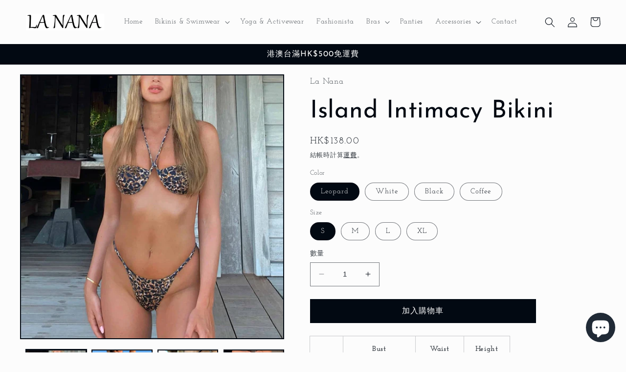

--- FILE ---
content_type: text/html; charset=utf-8
request_url: https://lanana.net/zh/products/island-intimacy-bikini
body_size: 61846
content:
<!doctype html>
<html class="no-js" lang="zh-TW">
  <head>
    <meta charset="utf-8">
    <meta http-equiv="X-UA-Compatible" content="IE=edge">
    <meta name="viewport" content="width=device-width,initial-scale=1">
    <meta name="theme-color" content="">
    <link rel="canonical" href="https://lanana.net/zh/products/island-intimacy-bikini">
    <link rel="preconnect" href="https://cdn.shopify.com" crossorigin><link rel="preconnect" href="https://fonts.shopifycdn.com" crossorigin><title>
      Island Intimacy Bikini
 &ndash; LA NANA</title>

    
      <meta name="description" content="  Bust Waist Height S 65AB-70ABC 23-26 153-159cm M 70AB-75AB 24-27 158-165cm L 75ABC-80AB 28-29 162-168cm XL 75BC-80BC 29-30 165-172cm">
    

    

<meta property="og:site_name" content="LA NANA">
<meta property="og:url" content="https://lanana.net/zh/products/island-intimacy-bikini">
<meta property="og:title" content="Island Intimacy Bikini">
<meta property="og:type" content="product">
<meta property="og:description" content="  Bust Waist Height S 65AB-70ABC 23-26 153-159cm M 70AB-75AB 24-27 158-165cm L 75ABC-80AB 28-29 162-168cm XL 75BC-80BC 29-30 165-172cm"><meta property="og:image" content="http://lanana.net/cdn/shop/files/O1CN01fNRDqn1sEgF4zMvlz__2119955735-0-cib.jpg?v=1693586906">
  <meta property="og:image:secure_url" content="https://lanana.net/cdn/shop/files/O1CN01fNRDqn1sEgF4zMvlz__2119955735-0-cib.jpg?v=1693586906">
  <meta property="og:image:width" content="800">
  <meta property="og:image:height" content="800"><meta property="og:price:amount" content="138.00">
  <meta property="og:price:currency" content="HKD"><meta name="twitter:card" content="summary_large_image">
<meta name="twitter:title" content="Island Intimacy Bikini">
<meta name="twitter:description" content="  Bust Waist Height S 65AB-70ABC 23-26 153-159cm M 70AB-75AB 24-27 158-165cm L 75ABC-80AB 28-29 162-168cm XL 75BC-80BC 29-30 165-172cm">


    <script src="//lanana.net/cdn/shop/t/3/assets/constants.js?v=165488195745554878101676963019" defer="defer"></script>
    <script src="//lanana.net/cdn/shop/t/3/assets/pubsub.js?v=2921868252632587581676963022" defer="defer"></script>
    <script src="//lanana.net/cdn/shop/t/3/assets/global.js?v=85297797553816670871676963020" defer="defer"></script>
    <script>window.performance && window.performance.mark && window.performance.mark('shopify.content_for_header.start');</script><meta id="shopify-digital-wallet" name="shopify-digital-wallet" content="/72040612116/digital_wallets/dialog">
<meta name="shopify-checkout-api-token" content="e1df85f3442fd9452d4ae81602567b14">
<link rel="alternate" hreflang="x-default" href="https://lanana.net/products/island-intimacy-bikini">
<link rel="alternate" hreflang="en" href="https://lanana.net/products/island-intimacy-bikini">
<link rel="alternate" hreflang="zh-Hant" href="https://lanana.net/zh/products/island-intimacy-bikini">
<link rel="alternate" hreflang="zh-Hant-AE" href="https://lanana.net/zh/products/island-intimacy-bikini">
<link rel="alternate" hreflang="zh-Hant-AT" href="https://lanana.net/zh/products/island-intimacy-bikini">
<link rel="alternate" hreflang="zh-Hant-AU" href="https://lanana.net/zh/products/island-intimacy-bikini">
<link rel="alternate" hreflang="zh-Hant-BE" href="https://lanana.net/zh/products/island-intimacy-bikini">
<link rel="alternate" hreflang="zh-Hant-CA" href="https://lanana.net/zh/products/island-intimacy-bikini">
<link rel="alternate" hreflang="zh-Hant-CH" href="https://lanana.net/zh/products/island-intimacy-bikini">
<link rel="alternate" hreflang="zh-Hant-CZ" href="https://lanana.net/zh/products/island-intimacy-bikini">
<link rel="alternate" hreflang="zh-Hant-DE" href="https://lanana.net/zh/products/island-intimacy-bikini">
<link rel="alternate" hreflang="zh-Hant-DK" href="https://lanana.net/zh/products/island-intimacy-bikini">
<link rel="alternate" hreflang="zh-Hant-ES" href="https://lanana.net/zh/products/island-intimacy-bikini">
<link rel="alternate" hreflang="zh-Hant-FI" href="https://lanana.net/zh/products/island-intimacy-bikini">
<link rel="alternate" hreflang="zh-Hant-FR" href="https://lanana.net/zh/products/island-intimacy-bikini">
<link rel="alternate" hreflang="zh-Hant-GB" href="https://lanana.net/zh/products/island-intimacy-bikini">
<link rel="alternate" hreflang="zh-Hant-HK" href="https://lanana.net/zh/products/island-intimacy-bikini">
<link rel="alternate" hreflang="zh-Hant-IE" href="https://lanana.net/zh/products/island-intimacy-bikini">
<link rel="alternate" hreflang="zh-Hant-IL" href="https://lanana.net/zh/products/island-intimacy-bikini">
<link rel="alternate" hreflang="zh-Hant-IT" href="https://lanana.net/zh/products/island-intimacy-bikini">
<link rel="alternate" hreflang="zh-Hant-JP" href="https://lanana.net/zh/products/island-intimacy-bikini">
<link rel="alternate" hreflang="zh-Hant-MO" href="https://lanana.net/zh/products/island-intimacy-bikini">
<link rel="alternate" hreflang="zh-Hant-MY" href="https://lanana.net/zh/products/island-intimacy-bikini">
<link rel="alternate" hreflang="zh-Hant-NL" href="https://lanana.net/zh/products/island-intimacy-bikini">
<link rel="alternate" hreflang="zh-Hant-NO" href="https://lanana.net/zh/products/island-intimacy-bikini">
<link rel="alternate" hreflang="zh-Hant-NZ" href="https://lanana.net/zh/products/island-intimacy-bikini">
<link rel="alternate" hreflang="zh-Hant-PL" href="https://lanana.net/zh/products/island-intimacy-bikini">
<link rel="alternate" hreflang="zh-Hant-PT" href="https://lanana.net/zh/products/island-intimacy-bikini">
<link rel="alternate" hreflang="zh-Hant-SE" href="https://lanana.net/zh/products/island-intimacy-bikini">
<link rel="alternate" hreflang="zh-Hant-SG" href="https://lanana.net/zh/products/island-intimacy-bikini">
<link rel="alternate" hreflang="zh-Hant-TW" href="https://lanana.net/zh/products/island-intimacy-bikini">
<link rel="alternate" hreflang="zh-Hant-US" href="https://lanana.net/zh/products/island-intimacy-bikini">
<link rel="alternate" type="application/json+oembed" href="https://lanana.net/zh/products/island-intimacy-bikini.oembed">
<script async="async" src="/checkouts/internal/preloads.js?locale=zh-HK"></script>
<script id="apple-pay-shop-capabilities" type="application/json">{"shopId":72040612116,"countryCode":"HK","currencyCode":"HKD","merchantCapabilities":["supports3DS"],"merchantId":"gid:\/\/shopify\/Shop\/72040612116","merchantName":"LA NANA","requiredBillingContactFields":["postalAddress","email","phone"],"requiredShippingContactFields":["postalAddress","email","phone"],"shippingType":"shipping","supportedNetworks":["visa","masterCard","amex"],"total":{"type":"pending","label":"LA NANA","amount":"1.00"},"shopifyPaymentsEnabled":true,"supportsSubscriptions":true}</script>
<script id="shopify-features" type="application/json">{"accessToken":"e1df85f3442fd9452d4ae81602567b14","betas":["rich-media-storefront-analytics"],"domain":"lanana.net","predictiveSearch":true,"shopId":72040612116,"locale":"zh-tw"}</script>
<script>var Shopify = Shopify || {};
Shopify.shop = "la-nana-hk.myshopify.com";
Shopify.locale = "zh-TW";
Shopify.currency = {"active":"HKD","rate":"1.0"};
Shopify.country = "HK";
Shopify.theme = {"name":"Taste","id":144131490068,"schema_name":"Taste","schema_version":"8.0.1","theme_store_id":1434,"role":"main"};
Shopify.theme.handle = "null";
Shopify.theme.style = {"id":null,"handle":null};
Shopify.cdnHost = "lanana.net/cdn";
Shopify.routes = Shopify.routes || {};
Shopify.routes.root = "/zh/";</script>
<script type="module">!function(o){(o.Shopify=o.Shopify||{}).modules=!0}(window);</script>
<script>!function(o){function n(){var o=[];function n(){o.push(Array.prototype.slice.apply(arguments))}return n.q=o,n}var t=o.Shopify=o.Shopify||{};t.loadFeatures=n(),t.autoloadFeatures=n()}(window);</script>
<script id="shop-js-analytics" type="application/json">{"pageType":"product"}</script>
<script defer="defer" async type="module" src="//lanana.net/cdn/shopifycloud/shop-js/modules/v2/client.init-shop-cart-sync_D9dVssWa.zh-TW.esm.js"></script>
<script defer="defer" async type="module" src="//lanana.net/cdn/shopifycloud/shop-js/modules/v2/chunk.common_OJXd8nZT.esm.js"></script>
<script type="module">
  await import("//lanana.net/cdn/shopifycloud/shop-js/modules/v2/client.init-shop-cart-sync_D9dVssWa.zh-TW.esm.js");
await import("//lanana.net/cdn/shopifycloud/shop-js/modules/v2/chunk.common_OJXd8nZT.esm.js");

  window.Shopify.SignInWithShop?.initShopCartSync?.({"fedCMEnabled":true,"windoidEnabled":true});

</script>
<script>(function() {
  var isLoaded = false;
  function asyncLoad() {
    if (isLoaded) return;
    isLoaded = true;
    var urls = ["https:\/\/pickup-location-app.shipany.io\/shopify\/344dfd3e-3269-453b-8ad0-5800da50871e-Delivery-Options\/Shopify-App-Delivery-Options.js?shop=la-nana-hk.myshopify.com"];
    for (var i = 0; i < urls.length; i++) {
      var s = document.createElement('script');
      s.type = 'text/javascript';
      s.async = true;
      s.src = urls[i];
      var x = document.getElementsByTagName('script')[0];
      x.parentNode.insertBefore(s, x);
    }
  };
  if(window.attachEvent) {
    window.attachEvent('onload', asyncLoad);
  } else {
    window.addEventListener('load', asyncLoad, false);
  }
})();</script>
<script id="__st">var __st={"a":72040612116,"offset":28800,"reqid":"1045a45d-855f-4947-b362-41fea6170083-1768818208","pageurl":"lanana.net\/zh\/products\/island-intimacy-bikini","u":"7dd29f0aef8d","p":"product","rtyp":"product","rid":8594410537236};</script>
<script>window.ShopifyPaypalV4VisibilityTracking = true;</script>
<script id="captcha-bootstrap">!function(){'use strict';const t='contact',e='account',n='new_comment',o=[[t,t],['blogs',n],['comments',n],[t,'customer']],c=[[e,'customer_login'],[e,'guest_login'],[e,'recover_customer_password'],[e,'create_customer']],r=t=>t.map((([t,e])=>`form[action*='/${t}']:not([data-nocaptcha='true']) input[name='form_type'][value='${e}']`)).join(','),a=t=>()=>t?[...document.querySelectorAll(t)].map((t=>t.form)):[];function s(){const t=[...o],e=r(t);return a(e)}const i='password',u='form_key',d=['recaptcha-v3-token','g-recaptcha-response','h-captcha-response',i],f=()=>{try{return window.sessionStorage}catch{return}},m='__shopify_v',_=t=>t.elements[u];function p(t,e,n=!1){try{const o=window.sessionStorage,c=JSON.parse(o.getItem(e)),{data:r}=function(t){const{data:e,action:n}=t;return t[m]||n?{data:e,action:n}:{data:t,action:n}}(c);for(const[e,n]of Object.entries(r))t.elements[e]&&(t.elements[e].value=n);n&&o.removeItem(e)}catch(o){console.error('form repopulation failed',{error:o})}}const l='form_type',E='cptcha';function T(t){t.dataset[E]=!0}const w=window,h=w.document,L='Shopify',v='ce_forms',y='captcha';let A=!1;((t,e)=>{const n=(g='f06e6c50-85a8-45c8-87d0-21a2b65856fe',I='https://cdn.shopify.com/shopifycloud/storefront-forms-hcaptcha/ce_storefront_forms_captcha_hcaptcha.v1.5.2.iife.js',D={infoText:'已受到 hCaptcha 保護',privacyText:'隱私',termsText:'條款'},(t,e,n)=>{const o=w[L][v],c=o.bindForm;if(c)return c(t,g,e,D).then(n);var r;o.q.push([[t,g,e,D],n]),r=I,A||(h.body.append(Object.assign(h.createElement('script'),{id:'captcha-provider',async:!0,src:r})),A=!0)});var g,I,D;w[L]=w[L]||{},w[L][v]=w[L][v]||{},w[L][v].q=[],w[L][y]=w[L][y]||{},w[L][y].protect=function(t,e){n(t,void 0,e),T(t)},Object.freeze(w[L][y]),function(t,e,n,w,h,L){const[v,y,A,g]=function(t,e,n){const i=e?o:[],u=t?c:[],d=[...i,...u],f=r(d),m=r(i),_=r(d.filter((([t,e])=>n.includes(e))));return[a(f),a(m),a(_),s()]}(w,h,L),I=t=>{const e=t.target;return e instanceof HTMLFormElement?e:e&&e.form},D=t=>v().includes(t);t.addEventListener('submit',(t=>{const e=I(t);if(!e)return;const n=D(e)&&!e.dataset.hcaptchaBound&&!e.dataset.recaptchaBound,o=_(e),c=g().includes(e)&&(!o||!o.value);(n||c)&&t.preventDefault(),c&&!n&&(function(t){try{if(!f())return;!function(t){const e=f();if(!e)return;const n=_(t);if(!n)return;const o=n.value;o&&e.removeItem(o)}(t);const e=Array.from(Array(32),(()=>Math.random().toString(36)[2])).join('');!function(t,e){_(t)||t.append(Object.assign(document.createElement('input'),{type:'hidden',name:u})),t.elements[u].value=e}(t,e),function(t,e){const n=f();if(!n)return;const o=[...t.querySelectorAll(`input[type='${i}']`)].map((({name:t})=>t)),c=[...d,...o],r={};for(const[a,s]of new FormData(t).entries())c.includes(a)||(r[a]=s);n.setItem(e,JSON.stringify({[m]:1,action:t.action,data:r}))}(t,e)}catch(e){console.error('failed to persist form',e)}}(e),e.submit())}));const S=(t,e)=>{t&&!t.dataset[E]&&(n(t,e.some((e=>e===t))),T(t))};for(const o of['focusin','change'])t.addEventListener(o,(t=>{const e=I(t);D(e)&&S(e,y())}));const B=e.get('form_key'),M=e.get(l),P=B&&M;t.addEventListener('DOMContentLoaded',(()=>{const t=y();if(P)for(const e of t)e.elements[l].value===M&&p(e,B);[...new Set([...A(),...v().filter((t=>'true'===t.dataset.shopifyCaptcha))])].forEach((e=>S(e,t)))}))}(h,new URLSearchParams(w.location.search),n,t,e,['guest_login'])})(!0,!0)}();</script>
<script integrity="sha256-4kQ18oKyAcykRKYeNunJcIwy7WH5gtpwJnB7kiuLZ1E=" data-source-attribution="shopify.loadfeatures" defer="defer" src="//lanana.net/cdn/shopifycloud/storefront/assets/storefront/load_feature-a0a9edcb.js" crossorigin="anonymous"></script>
<script data-source-attribution="shopify.dynamic_checkout.dynamic.init">var Shopify=Shopify||{};Shopify.PaymentButton=Shopify.PaymentButton||{isStorefrontPortableWallets:!0,init:function(){window.Shopify.PaymentButton.init=function(){};var t=document.createElement("script");t.src="https://lanana.net/cdn/shopifycloud/portable-wallets/latest/portable-wallets.zh-tw.js",t.type="module",document.head.appendChild(t)}};
</script>
<script data-source-attribution="shopify.dynamic_checkout.buyer_consent">
  function portableWalletsHideBuyerConsent(e){var t=document.getElementById("shopify-buyer-consent"),n=document.getElementById("shopify-subscription-policy-button");t&&n&&(t.classList.add("hidden"),t.setAttribute("aria-hidden","true"),n.removeEventListener("click",e))}function portableWalletsShowBuyerConsent(e){var t=document.getElementById("shopify-buyer-consent"),n=document.getElementById("shopify-subscription-policy-button");t&&n&&(t.classList.remove("hidden"),t.removeAttribute("aria-hidden"),n.addEventListener("click",e))}window.Shopify?.PaymentButton&&(window.Shopify.PaymentButton.hideBuyerConsent=portableWalletsHideBuyerConsent,window.Shopify.PaymentButton.showBuyerConsent=portableWalletsShowBuyerConsent);
</script>
<script data-source-attribution="shopify.dynamic_checkout.cart.bootstrap">document.addEventListener("DOMContentLoaded",(function(){function t(){return document.querySelector("shopify-accelerated-checkout-cart, shopify-accelerated-checkout")}if(t())Shopify.PaymentButton.init();else{new MutationObserver((function(e,n){t()&&(Shopify.PaymentButton.init(),n.disconnect())})).observe(document.body,{childList:!0,subtree:!0})}}));
</script>
<link id="shopify-accelerated-checkout-styles" rel="stylesheet" media="screen" href="https://lanana.net/cdn/shopifycloud/portable-wallets/latest/accelerated-checkout-backwards-compat.css" crossorigin="anonymous">
<style id="shopify-accelerated-checkout-cart">
        #shopify-buyer-consent {
  margin-top: 1em;
  display: inline-block;
  width: 100%;
}

#shopify-buyer-consent.hidden {
  display: none;
}

#shopify-subscription-policy-button {
  background: none;
  border: none;
  padding: 0;
  text-decoration: underline;
  font-size: inherit;
  cursor: pointer;
}

#shopify-subscription-policy-button::before {
  box-shadow: none;
}

      </style>
<script id="sections-script" data-sections="header,footer" defer="defer" src="//lanana.net/cdn/shop/t/3/compiled_assets/scripts.js?v=1468"></script>
<script>window.performance && window.performance.mark && window.performance.mark('shopify.content_for_header.end');</script>


    <style data-shopify>
      @font-face {
  font-family: "Josefin Slab";
  font-weight: 400;
  font-style: normal;
  font-display: swap;
  src: url("//lanana.net/cdn/fonts/josefin_slab/josefinslab_n4.5eb436383dc79c43d62e801d55f2f91b003f4e44.woff2") format("woff2"),
       url("//lanana.net/cdn/fonts/josefin_slab/josefinslab_n4.a98166462a52f87b8445073312a28c6c1ace7890.woff") format("woff");
}

      @font-face {
  font-family: "Josefin Slab";
  font-weight: 700;
  font-style: normal;
  font-display: swap;
  src: url("//lanana.net/cdn/fonts/josefin_slab/josefinslab_n7.6d1e7a605b286770cc71d43c22f682756a3a8ef3.woff2") format("woff2"),
       url("//lanana.net/cdn/fonts/josefin_slab/josefinslab_n7.e81d27e5d3c35fe18923d706328e26464f46fd21.woff") format("woff");
}

      @font-face {
  font-family: "Josefin Slab";
  font-weight: 400;
  font-style: italic;
  font-display: swap;
  src: url("//lanana.net/cdn/fonts/josefin_slab/josefinslab_i4.554be37273d44677f19fcece67e2ac1be3bf7d0e.woff2") format("woff2"),
       url("//lanana.net/cdn/fonts/josefin_slab/josefinslab_i4.559fcca2906b771e62965fc4b4341fe9e561fee1.woff") format("woff");
}

      @font-face {
  font-family: "Josefin Slab";
  font-weight: 700;
  font-style: italic;
  font-display: swap;
  src: url("//lanana.net/cdn/fonts/josefin_slab/josefinslab_i7.4734a351ee38dfdb86b71431ac9479203b674ac3.woff2") format("woff2"),
       url("//lanana.net/cdn/fonts/josefin_slab/josefinslab_i7.02ced8b20281c8a24cf7c5be6f6c36f2de6d537b.woff") format("woff");
}

      @font-face {
  font-family: "Josefin Sans";
  font-weight: 400;
  font-style: normal;
  font-display: swap;
  src: url("//lanana.net/cdn/fonts/josefin_sans/josefinsans_n4.70f7efd699799949e6d9f99bc20843a2c86a2e0f.woff2") format("woff2"),
       url("//lanana.net/cdn/fonts/josefin_sans/josefinsans_n4.35d308a1bdf56e5556bc2ac79702c721e4e2e983.woff") format("woff");
}


      :root {
        --font-body-family: "Josefin Slab", serif;
        --font-body-style: normal;
        --font-body-weight: 400;
        --font-body-weight-bold: 700;

        --font-heading-family: "Josefin Sans", sans-serif;
        --font-heading-style: normal;
        --font-heading-weight: 400;

        --font-body-scale: 1.05;
        --font-heading-scale: 1.1904761904761905;

        --color-base-text: 2, 9, 18;
        --color-shadow: 2, 9, 18;
        --color-base-background-1: 252, 252, 252;
        --color-base-background-2: 228, 246, 255;
        --color-base-solid-button-labels: 252, 252, 252;
        --color-base-outline-button-labels: 2, 9, 18;
        --color-base-accent-1: 2, 9, 18;
        --color-base-accent-2: 2, 9, 18;
        --payment-terms-background-color: #fcfcfc;

        --gradient-base-background-1: #fcfcfc;
        --gradient-base-background-2: #e4f6ff;
        --gradient-base-accent-1: #020912;
        --gradient-base-accent-2: #020912;

        --media-padding: px;
        --media-border-opacity: 1.0;
        --media-border-width: 2px;
        --media-radius: 0px;
        --media-shadow-opacity: 0.0;
        --media-shadow-horizontal-offset: 0px;
        --media-shadow-vertical-offset: 0px;
        --media-shadow-blur-radius: 0px;
        --media-shadow-visible: 0;

        --page-width: 140rem;
        --page-width-margin: 0rem;

        --product-card-image-padding: 0.0rem;
        --product-card-corner-radius: 0.0rem;
        --product-card-text-alignment: center;
        --product-card-border-width: 0.0rem;
        --product-card-border-opacity: 0.1;
        --product-card-shadow-opacity: 0.1;
        --product-card-shadow-visible: 1;
        --product-card-shadow-horizontal-offset: 0.0rem;
        --product-card-shadow-vertical-offset: 0.0rem;
        --product-card-shadow-blur-radius: 0.0rem;

        --collection-card-image-padding: 0.0rem;
        --collection-card-corner-radius: 0.0rem;
        --collection-card-text-alignment: center;
        --collection-card-border-width: 0.0rem;
        --collection-card-border-opacity: 0.1;
        --collection-card-shadow-opacity: 0.1;
        --collection-card-shadow-visible: 1;
        --collection-card-shadow-horizontal-offset: 0.0rem;
        --collection-card-shadow-vertical-offset: 0.0rem;
        --collection-card-shadow-blur-radius: 0.0rem;

        --blog-card-image-padding: 0.0rem;
        --blog-card-corner-radius: 0.0rem;
        --blog-card-text-alignment: center;
        --blog-card-border-width: 0.0rem;
        --blog-card-border-opacity: 0.1;
        --blog-card-shadow-opacity: 0.1;
        --blog-card-shadow-visible: 1;
        --blog-card-shadow-horizontal-offset: 0.0rem;
        --blog-card-shadow-vertical-offset: 0.0rem;
        --blog-card-shadow-blur-radius: 0.0rem;

        --badge-corner-radius: 4.0rem;

        --popup-border-width: 2px;
        --popup-border-opacity: 1.0;
        --popup-corner-radius: 0px;
        --popup-shadow-opacity: 0.0;
        --popup-shadow-horizontal-offset: 0px;
        --popup-shadow-vertical-offset: 0px;
        --popup-shadow-blur-radius: 0px;

        --drawer-border-width: 2px;
        --drawer-border-opacity: 1.0;
        --drawer-shadow-opacity: 0.0;
        --drawer-shadow-horizontal-offset: 0px;
        --drawer-shadow-vertical-offset: 0px;
        --drawer-shadow-blur-radius: 0px;

        --spacing-sections-desktop: 20px;
        --spacing-sections-mobile: 20px;

        --grid-desktop-vertical-spacing: 24px;
        --grid-desktop-horizontal-spacing: 24px;
        --grid-mobile-vertical-spacing: 12px;
        --grid-mobile-horizontal-spacing: 12px;

        --text-boxes-border-opacity: 1.0;
        --text-boxes-border-width: 2px;
        --text-boxes-radius: 0px;
        --text-boxes-shadow-opacity: 0.0;
        --text-boxes-shadow-visible: 0;
        --text-boxes-shadow-horizontal-offset: 0px;
        --text-boxes-shadow-vertical-offset: 0px;
        --text-boxes-shadow-blur-radius: 0px;

        --buttons-radius: 0px;
        --buttons-radius-outset: 0px;
        --buttons-border-width: 1px;
        --buttons-border-opacity: 1.0;
        --buttons-shadow-opacity: 0.0;
        --buttons-shadow-visible: 0;
        --buttons-shadow-horizontal-offset: 0px;
        --buttons-shadow-vertical-offset: 0px;
        --buttons-shadow-blur-radius: 0px;
        --buttons-border-offset: 0px;

        --inputs-radius: 0px;
        --inputs-border-width: 1px;
        --inputs-border-opacity: 0.55;
        --inputs-shadow-opacity: 0.0;
        --inputs-shadow-horizontal-offset: 0px;
        --inputs-margin-offset: 0px;
        --inputs-shadow-vertical-offset: 0px;
        --inputs-shadow-blur-radius: 0px;
        --inputs-radius-outset: 0px;

        --variant-pills-radius: 40px;
        --variant-pills-border-width: 1px;
        --variant-pills-border-opacity: 0.55;
        --variant-pills-shadow-opacity: 0.0;
        --variant-pills-shadow-horizontal-offset: 0px;
        --variant-pills-shadow-vertical-offset: 0px;
        --variant-pills-shadow-blur-radius: 0px;
      }

      *,
      *::before,
      *::after {
        box-sizing: inherit;
      }

      html {
        box-sizing: border-box;
        font-size: calc(var(--font-body-scale) * 62.5%);
        height: 100%;
      }

      body {
        display: grid;
        grid-template-rows: auto auto 1fr auto;
        grid-template-columns: 100%;
        min-height: 100%;
        margin: 0;
        font-size: 1.5rem;
        letter-spacing: 0.06rem;
        line-height: calc(1 + 0.8 / var(--font-body-scale));
        font-family: var(--font-body-family);
        font-style: var(--font-body-style);
        font-weight: var(--font-body-weight);
      }

      @media screen and (min-width: 750px) {
        body {
          font-size: 1.6rem;
        }
      }
    </style>

    <link href="//lanana.net/cdn/shop/t/3/assets/base.css?v=831047894957930821676963022" rel="stylesheet" type="text/css" media="all" />
<link rel="preload" as="font" href="//lanana.net/cdn/fonts/josefin_slab/josefinslab_n4.5eb436383dc79c43d62e801d55f2f91b003f4e44.woff2" type="font/woff2" crossorigin><link rel="preload" as="font" href="//lanana.net/cdn/fonts/josefin_sans/josefinsans_n4.70f7efd699799949e6d9f99bc20843a2c86a2e0f.woff2" type="font/woff2" crossorigin><script>document.documentElement.className = document.documentElement.className.replace('no-js', 'js');
    if (Shopify.designMode) {
      document.documentElement.classList.add('shopify-design-mode');
    }
    </script>
  <script src="https://cdn.shopify.com/extensions/7bc9bb47-adfa-4267-963e-cadee5096caf/inbox-1252/assets/inbox-chat-loader.js" type="text/javascript" defer="defer"></script>
<link href="https://monorail-edge.shopifysvc.com" rel="dns-prefetch">
<script>(function(){if ("sendBeacon" in navigator && "performance" in window) {try {var session_token_from_headers = performance.getEntriesByType('navigation')[0].serverTiming.find(x => x.name == '_s').description;} catch {var session_token_from_headers = undefined;}var session_cookie_matches = document.cookie.match(/_shopify_s=([^;]*)/);var session_token_from_cookie = session_cookie_matches && session_cookie_matches.length === 2 ? session_cookie_matches[1] : "";var session_token = session_token_from_headers || session_token_from_cookie || "";function handle_abandonment_event(e) {var entries = performance.getEntries().filter(function(entry) {return /monorail-edge.shopifysvc.com/.test(entry.name);});if (!window.abandonment_tracked && entries.length === 0) {window.abandonment_tracked = true;var currentMs = Date.now();var navigation_start = performance.timing.navigationStart;var payload = {shop_id: 72040612116,url: window.location.href,navigation_start,duration: currentMs - navigation_start,session_token,page_type: "product"};window.navigator.sendBeacon("https://monorail-edge.shopifysvc.com/v1/produce", JSON.stringify({schema_id: "online_store_buyer_site_abandonment/1.1",payload: payload,metadata: {event_created_at_ms: currentMs,event_sent_at_ms: currentMs}}));}}window.addEventListener('pagehide', handle_abandonment_event);}}());</script>
<script id="web-pixels-manager-setup">(function e(e,d,r,n,o){if(void 0===o&&(o={}),!Boolean(null===(a=null===(i=window.Shopify)||void 0===i?void 0:i.analytics)||void 0===a?void 0:a.replayQueue)){var i,a;window.Shopify=window.Shopify||{};var t=window.Shopify;t.analytics=t.analytics||{};var s=t.analytics;s.replayQueue=[],s.publish=function(e,d,r){return s.replayQueue.push([e,d,r]),!0};try{self.performance.mark("wpm:start")}catch(e){}var l=function(){var e={modern:/Edge?\/(1{2}[4-9]|1[2-9]\d|[2-9]\d{2}|\d{4,})\.\d+(\.\d+|)|Firefox\/(1{2}[4-9]|1[2-9]\d|[2-9]\d{2}|\d{4,})\.\d+(\.\d+|)|Chrom(ium|e)\/(9{2}|\d{3,})\.\d+(\.\d+|)|(Maci|X1{2}).+ Version\/(15\.\d+|(1[6-9]|[2-9]\d|\d{3,})\.\d+)([,.]\d+|)( \(\w+\)|)( Mobile\/\w+|) Safari\/|Chrome.+OPR\/(9{2}|\d{3,})\.\d+\.\d+|(CPU[ +]OS|iPhone[ +]OS|CPU[ +]iPhone|CPU IPhone OS|CPU iPad OS)[ +]+(15[._]\d+|(1[6-9]|[2-9]\d|\d{3,})[._]\d+)([._]\d+|)|Android:?[ /-](13[3-9]|1[4-9]\d|[2-9]\d{2}|\d{4,})(\.\d+|)(\.\d+|)|Android.+Firefox\/(13[5-9]|1[4-9]\d|[2-9]\d{2}|\d{4,})\.\d+(\.\d+|)|Android.+Chrom(ium|e)\/(13[3-9]|1[4-9]\d|[2-9]\d{2}|\d{4,})\.\d+(\.\d+|)|SamsungBrowser\/([2-9]\d|\d{3,})\.\d+/,legacy:/Edge?\/(1[6-9]|[2-9]\d|\d{3,})\.\d+(\.\d+|)|Firefox\/(5[4-9]|[6-9]\d|\d{3,})\.\d+(\.\d+|)|Chrom(ium|e)\/(5[1-9]|[6-9]\d|\d{3,})\.\d+(\.\d+|)([\d.]+$|.*Safari\/(?![\d.]+ Edge\/[\d.]+$))|(Maci|X1{2}).+ Version\/(10\.\d+|(1[1-9]|[2-9]\d|\d{3,})\.\d+)([,.]\d+|)( \(\w+\)|)( Mobile\/\w+|) Safari\/|Chrome.+OPR\/(3[89]|[4-9]\d|\d{3,})\.\d+\.\d+|(CPU[ +]OS|iPhone[ +]OS|CPU[ +]iPhone|CPU IPhone OS|CPU iPad OS)[ +]+(10[._]\d+|(1[1-9]|[2-9]\d|\d{3,})[._]\d+)([._]\d+|)|Android:?[ /-](13[3-9]|1[4-9]\d|[2-9]\d{2}|\d{4,})(\.\d+|)(\.\d+|)|Mobile Safari.+OPR\/([89]\d|\d{3,})\.\d+\.\d+|Android.+Firefox\/(13[5-9]|1[4-9]\d|[2-9]\d{2}|\d{4,})\.\d+(\.\d+|)|Android.+Chrom(ium|e)\/(13[3-9]|1[4-9]\d|[2-9]\d{2}|\d{4,})\.\d+(\.\d+|)|Android.+(UC? ?Browser|UCWEB|U3)[ /]?(15\.([5-9]|\d{2,})|(1[6-9]|[2-9]\d|\d{3,})\.\d+)\.\d+|SamsungBrowser\/(5\.\d+|([6-9]|\d{2,})\.\d+)|Android.+MQ{2}Browser\/(14(\.(9|\d{2,})|)|(1[5-9]|[2-9]\d|\d{3,})(\.\d+|))(\.\d+|)|K[Aa][Ii]OS\/(3\.\d+|([4-9]|\d{2,})\.\d+)(\.\d+|)/},d=e.modern,r=e.legacy,n=navigator.userAgent;return n.match(d)?"modern":n.match(r)?"legacy":"unknown"}(),u="modern"===l?"modern":"legacy",c=(null!=n?n:{modern:"",legacy:""})[u],f=function(e){return[e.baseUrl,"/wpm","/b",e.hashVersion,"modern"===e.buildTarget?"m":"l",".js"].join("")}({baseUrl:d,hashVersion:r,buildTarget:u}),m=function(e){var d=e.version,r=e.bundleTarget,n=e.surface,o=e.pageUrl,i=e.monorailEndpoint;return{emit:function(e){var a=e.status,t=e.errorMsg,s=(new Date).getTime(),l=JSON.stringify({metadata:{event_sent_at_ms:s},events:[{schema_id:"web_pixels_manager_load/3.1",payload:{version:d,bundle_target:r,page_url:o,status:a,surface:n,error_msg:t},metadata:{event_created_at_ms:s}}]});if(!i)return console&&console.warn&&console.warn("[Web Pixels Manager] No Monorail endpoint provided, skipping logging."),!1;try{return self.navigator.sendBeacon.bind(self.navigator)(i,l)}catch(e){}var u=new XMLHttpRequest;try{return u.open("POST",i,!0),u.setRequestHeader("Content-Type","text/plain"),u.send(l),!0}catch(e){return console&&console.warn&&console.warn("[Web Pixels Manager] Got an unhandled error while logging to Monorail."),!1}}}}({version:r,bundleTarget:l,surface:e.surface,pageUrl:self.location.href,monorailEndpoint:e.monorailEndpoint});try{o.browserTarget=l,function(e){var d=e.src,r=e.async,n=void 0===r||r,o=e.onload,i=e.onerror,a=e.sri,t=e.scriptDataAttributes,s=void 0===t?{}:t,l=document.createElement("script"),u=document.querySelector("head"),c=document.querySelector("body");if(l.async=n,l.src=d,a&&(l.integrity=a,l.crossOrigin="anonymous"),s)for(var f in s)if(Object.prototype.hasOwnProperty.call(s,f))try{l.dataset[f]=s[f]}catch(e){}if(o&&l.addEventListener("load",o),i&&l.addEventListener("error",i),u)u.appendChild(l);else{if(!c)throw new Error("Did not find a head or body element to append the script");c.appendChild(l)}}({src:f,async:!0,onload:function(){if(!function(){var e,d;return Boolean(null===(d=null===(e=window.Shopify)||void 0===e?void 0:e.analytics)||void 0===d?void 0:d.initialized)}()){var d=window.webPixelsManager.init(e)||void 0;if(d){var r=window.Shopify.analytics;r.replayQueue.forEach((function(e){var r=e[0],n=e[1],o=e[2];d.publishCustomEvent(r,n,o)})),r.replayQueue=[],r.publish=d.publishCustomEvent,r.visitor=d.visitor,r.initialized=!0}}},onerror:function(){return m.emit({status:"failed",errorMsg:"".concat(f," has failed to load")})},sri:function(e){var d=/^sha384-[A-Za-z0-9+/=]+$/;return"string"==typeof e&&d.test(e)}(c)?c:"",scriptDataAttributes:o}),m.emit({status:"loading"})}catch(e){m.emit({status:"failed",errorMsg:(null==e?void 0:e.message)||"Unknown error"})}}})({shopId: 72040612116,storefrontBaseUrl: "https://lanana.net",extensionsBaseUrl: "https://extensions.shopifycdn.com/cdn/shopifycloud/web-pixels-manager",monorailEndpoint: "https://monorail-edge.shopifysvc.com/unstable/produce_batch",surface: "storefront-renderer",enabledBetaFlags: ["2dca8a86"],webPixelsConfigList: [{"id":"1477345556","configuration":"{\"webPixelName\":\"Judge.me\"}","eventPayloadVersion":"v1","runtimeContext":"STRICT","scriptVersion":"34ad157958823915625854214640f0bf","type":"APP","apiClientId":683015,"privacyPurposes":["ANALYTICS"],"dataSharingAdjustments":{"protectedCustomerApprovalScopes":["read_customer_email","read_customer_name","read_customer_personal_data","read_customer_phone"]}},{"id":"shopify-app-pixel","configuration":"{}","eventPayloadVersion":"v1","runtimeContext":"STRICT","scriptVersion":"0450","apiClientId":"shopify-pixel","type":"APP","privacyPurposes":["ANALYTICS","MARKETING"]},{"id":"shopify-custom-pixel","eventPayloadVersion":"v1","runtimeContext":"LAX","scriptVersion":"0450","apiClientId":"shopify-pixel","type":"CUSTOM","privacyPurposes":["ANALYTICS","MARKETING"]}],isMerchantRequest: false,initData: {"shop":{"name":"LA NANA","paymentSettings":{"currencyCode":"HKD"},"myshopifyDomain":"la-nana-hk.myshopify.com","countryCode":"HK","storefrontUrl":"https:\/\/lanana.net\/zh"},"customer":null,"cart":null,"checkout":null,"productVariants":[{"price":{"amount":138.0,"currencyCode":"HKD"},"product":{"title":"Island Intimacy Bikini","vendor":"La Nana","id":"8594410537236","untranslatedTitle":"Island Intimacy Bikini","url":"\/zh\/products\/island-intimacy-bikini","type":"Swimwear"},"id":"46538866393364","image":{"src":"\/\/lanana.net\/cdn\/shop\/files\/O1CN01Zg4viU1sEgF258fwW__2119955735-0-cib.jpg?v=1693586906"},"sku":null,"title":"Leopard \/ S","untranslatedTitle":"Leopard \/ S"},{"price":{"amount":138.0,"currencyCode":"HKD"},"product":{"title":"Island Intimacy Bikini","vendor":"La Nana","id":"8594410537236","untranslatedTitle":"Island Intimacy Bikini","url":"\/zh\/products\/island-intimacy-bikini","type":"Swimwear"},"id":"46538866426132","image":{"src":"\/\/lanana.net\/cdn\/shop\/files\/O1CN01Zg4viU1sEgF258fwW__2119955735-0-cib.jpg?v=1693586906"},"sku":null,"title":"Leopard \/ M","untranslatedTitle":"Leopard \/ M"},{"price":{"amount":138.0,"currencyCode":"HKD"},"product":{"title":"Island Intimacy Bikini","vendor":"La Nana","id":"8594410537236","untranslatedTitle":"Island Intimacy Bikini","url":"\/zh\/products\/island-intimacy-bikini","type":"Swimwear"},"id":"46538866458900","image":{"src":"\/\/lanana.net\/cdn\/shop\/files\/O1CN01Zg4viU1sEgF258fwW__2119955735-0-cib.jpg?v=1693586906"},"sku":null,"title":"Leopard \/ L","untranslatedTitle":"Leopard \/ L"},{"price":{"amount":138.0,"currencyCode":"HKD"},"product":{"title":"Island Intimacy Bikini","vendor":"La Nana","id":"8594410537236","untranslatedTitle":"Island Intimacy Bikini","url":"\/zh\/products\/island-intimacy-bikini","type":"Swimwear"},"id":"46538866491668","image":{"src":"\/\/lanana.net\/cdn\/shop\/files\/O1CN01Zg4viU1sEgF258fwW__2119955735-0-cib.jpg?v=1693586906"},"sku":null,"title":"Leopard \/ XL","untranslatedTitle":"Leopard \/ XL"},{"price":{"amount":138.0,"currencyCode":"HKD"},"product":{"title":"Island Intimacy Bikini","vendor":"La Nana","id":"8594410537236","untranslatedTitle":"Island Intimacy Bikini","url":"\/zh\/products\/island-intimacy-bikini","type":"Swimwear"},"id":"46538866655508","image":{"src":"\/\/lanana.net\/cdn\/shop\/files\/O1CN01YcHObe1sEgF2oBT8K__2119955735-0-cib.jpg?v=1693586906"},"sku":null,"title":"White \/ S","untranslatedTitle":"White \/ S"},{"price":{"amount":138.0,"currencyCode":"HKD"},"product":{"title":"Island Intimacy Bikini","vendor":"La Nana","id":"8594410537236","untranslatedTitle":"Island Intimacy Bikini","url":"\/zh\/products\/island-intimacy-bikini","type":"Swimwear"},"id":"46538866688276","image":{"src":"\/\/lanana.net\/cdn\/shop\/files\/O1CN01YcHObe1sEgF2oBT8K__2119955735-0-cib.jpg?v=1693586906"},"sku":null,"title":"White \/ M","untranslatedTitle":"White \/ M"},{"price":{"amount":138.0,"currencyCode":"HKD"},"product":{"title":"Island Intimacy Bikini","vendor":"La Nana","id":"8594410537236","untranslatedTitle":"Island Intimacy Bikini","url":"\/zh\/products\/island-intimacy-bikini","type":"Swimwear"},"id":"46538866721044","image":{"src":"\/\/lanana.net\/cdn\/shop\/files\/O1CN01YcHObe1sEgF2oBT8K__2119955735-0-cib.jpg?v=1693586906"},"sku":null,"title":"White \/ L","untranslatedTitle":"White \/ L"},{"price":{"amount":138.0,"currencyCode":"HKD"},"product":{"title":"Island Intimacy Bikini","vendor":"La Nana","id":"8594410537236","untranslatedTitle":"Island Intimacy Bikini","url":"\/zh\/products\/island-intimacy-bikini","type":"Swimwear"},"id":"46538866753812","image":{"src":"\/\/lanana.net\/cdn\/shop\/files\/O1CN01YcHObe1sEgF2oBT8K__2119955735-0-cib.jpg?v=1693586906"},"sku":null,"title":"White \/ XL","untranslatedTitle":"White \/ XL"},{"price":{"amount":138.0,"currencyCode":"HKD"},"product":{"title":"Island Intimacy Bikini","vendor":"La Nana","id":"8594410537236","untranslatedTitle":"Island Intimacy Bikini","url":"\/zh\/products\/island-intimacy-bikini","type":"Swimwear"},"id":"46538866786580","image":{"src":"\/\/lanana.net\/cdn\/shop\/files\/O1CN01dYg1n01sEgF6cetV6__2119955735-0-cib.jpg?v=1693586906"},"sku":null,"title":"Black \/ S","untranslatedTitle":"Black \/ S"},{"price":{"amount":138.0,"currencyCode":"HKD"},"product":{"title":"Island Intimacy Bikini","vendor":"La Nana","id":"8594410537236","untranslatedTitle":"Island Intimacy Bikini","url":"\/zh\/products\/island-intimacy-bikini","type":"Swimwear"},"id":"46538866819348","image":{"src":"\/\/lanana.net\/cdn\/shop\/files\/O1CN01dYg1n01sEgF6cetV6__2119955735-0-cib.jpg?v=1693586906"},"sku":null,"title":"Black \/ M","untranslatedTitle":"Black \/ M"},{"price":{"amount":138.0,"currencyCode":"HKD"},"product":{"title":"Island Intimacy Bikini","vendor":"La Nana","id":"8594410537236","untranslatedTitle":"Island Intimacy Bikini","url":"\/zh\/products\/island-intimacy-bikini","type":"Swimwear"},"id":"46538866852116","image":{"src":"\/\/lanana.net\/cdn\/shop\/files\/O1CN01dYg1n01sEgF6cetV6__2119955735-0-cib.jpg?v=1693586906"},"sku":null,"title":"Black \/ L","untranslatedTitle":"Black \/ L"},{"price":{"amount":138.0,"currencyCode":"HKD"},"product":{"title":"Island Intimacy Bikini","vendor":"La Nana","id":"8594410537236","untranslatedTitle":"Island Intimacy Bikini","url":"\/zh\/products\/island-intimacy-bikini","type":"Swimwear"},"id":"46538866884884","image":{"src":"\/\/lanana.net\/cdn\/shop\/files\/O1CN01dYg1n01sEgF6cetV6__2119955735-0-cib.jpg?v=1693586906"},"sku":null,"title":"Black \/ XL","untranslatedTitle":"Black \/ XL"},{"price":{"amount":138.0,"currencyCode":"HKD"},"product":{"title":"Island Intimacy Bikini","vendor":"La Nana","id":"8594410537236","untranslatedTitle":"Island Intimacy Bikini","url":"\/zh\/products\/island-intimacy-bikini","type":"Swimwear"},"id":"46538866917652","image":{"src":"\/\/lanana.net\/cdn\/shop\/files\/O1CN01fNRDqn1sEgF4zMvlz__2119955735-0-cib.jpg?v=1693586906"},"sku":null,"title":"Coffee \/ S","untranslatedTitle":"Coffee \/ S"},{"price":{"amount":138.0,"currencyCode":"HKD"},"product":{"title":"Island Intimacy Bikini","vendor":"La Nana","id":"8594410537236","untranslatedTitle":"Island Intimacy Bikini","url":"\/zh\/products\/island-intimacy-bikini","type":"Swimwear"},"id":"46538866950420","image":{"src":"\/\/lanana.net\/cdn\/shop\/files\/O1CN01fNRDqn1sEgF4zMvlz__2119955735-0-cib.jpg?v=1693586906"},"sku":null,"title":"Coffee \/ M","untranslatedTitle":"Coffee \/ M"},{"price":{"amount":138.0,"currencyCode":"HKD"},"product":{"title":"Island Intimacy Bikini","vendor":"La Nana","id":"8594410537236","untranslatedTitle":"Island Intimacy Bikini","url":"\/zh\/products\/island-intimacy-bikini","type":"Swimwear"},"id":"46538866983188","image":{"src":"\/\/lanana.net\/cdn\/shop\/files\/O1CN01fNRDqn1sEgF4zMvlz__2119955735-0-cib.jpg?v=1693586906"},"sku":null,"title":"Coffee \/ L","untranslatedTitle":"Coffee \/ L"},{"price":{"amount":138.0,"currencyCode":"HKD"},"product":{"title":"Island Intimacy Bikini","vendor":"La Nana","id":"8594410537236","untranslatedTitle":"Island Intimacy Bikini","url":"\/zh\/products\/island-intimacy-bikini","type":"Swimwear"},"id":"46538867015956","image":{"src":"\/\/lanana.net\/cdn\/shop\/files\/O1CN01fNRDqn1sEgF4zMvlz__2119955735-0-cib.jpg?v=1693586906"},"sku":null,"title":"Coffee \/ XL","untranslatedTitle":"Coffee \/ XL"}],"purchasingCompany":null},},"https://lanana.net/cdn","fcfee988w5aeb613cpc8e4bc33m6693e112",{"modern":"","legacy":""},{"shopId":"72040612116","storefrontBaseUrl":"https:\/\/lanana.net","extensionBaseUrl":"https:\/\/extensions.shopifycdn.com\/cdn\/shopifycloud\/web-pixels-manager","surface":"storefront-renderer","enabledBetaFlags":"[\"2dca8a86\"]","isMerchantRequest":"false","hashVersion":"fcfee988w5aeb613cpc8e4bc33m6693e112","publish":"custom","events":"[[\"page_viewed\",{}],[\"product_viewed\",{\"productVariant\":{\"price\":{\"amount\":138.0,\"currencyCode\":\"HKD\"},\"product\":{\"title\":\"Island Intimacy Bikini\",\"vendor\":\"La Nana\",\"id\":\"8594410537236\",\"untranslatedTitle\":\"Island Intimacy Bikini\",\"url\":\"\/zh\/products\/island-intimacy-bikini\",\"type\":\"Swimwear\"},\"id\":\"46538866393364\",\"image\":{\"src\":\"\/\/lanana.net\/cdn\/shop\/files\/O1CN01Zg4viU1sEgF258fwW__2119955735-0-cib.jpg?v=1693586906\"},\"sku\":null,\"title\":\"Leopard \/ S\",\"untranslatedTitle\":\"Leopard \/ S\"}}]]"});</script><script>
  window.ShopifyAnalytics = window.ShopifyAnalytics || {};
  window.ShopifyAnalytics.meta = window.ShopifyAnalytics.meta || {};
  window.ShopifyAnalytics.meta.currency = 'HKD';
  var meta = {"product":{"id":8594410537236,"gid":"gid:\/\/shopify\/Product\/8594410537236","vendor":"La Nana","type":"Swimwear","handle":"island-intimacy-bikini","variants":[{"id":46538866393364,"price":13800,"name":"Island Intimacy Bikini - Leopard \/ S","public_title":"Leopard \/ S","sku":null},{"id":46538866426132,"price":13800,"name":"Island Intimacy Bikini - Leopard \/ M","public_title":"Leopard \/ M","sku":null},{"id":46538866458900,"price":13800,"name":"Island Intimacy Bikini - Leopard \/ L","public_title":"Leopard \/ L","sku":null},{"id":46538866491668,"price":13800,"name":"Island Intimacy Bikini - Leopard \/ XL","public_title":"Leopard \/ XL","sku":null},{"id":46538866655508,"price":13800,"name":"Island Intimacy Bikini - White \/ S","public_title":"White \/ S","sku":null},{"id":46538866688276,"price":13800,"name":"Island Intimacy Bikini - White \/ M","public_title":"White \/ M","sku":null},{"id":46538866721044,"price":13800,"name":"Island Intimacy Bikini - White \/ L","public_title":"White \/ L","sku":null},{"id":46538866753812,"price":13800,"name":"Island Intimacy Bikini - White \/ XL","public_title":"White \/ XL","sku":null},{"id":46538866786580,"price":13800,"name":"Island Intimacy Bikini - Black \/ S","public_title":"Black \/ S","sku":null},{"id":46538866819348,"price":13800,"name":"Island Intimacy Bikini - Black \/ M","public_title":"Black \/ M","sku":null},{"id":46538866852116,"price":13800,"name":"Island Intimacy Bikini - Black \/ L","public_title":"Black \/ L","sku":null},{"id":46538866884884,"price":13800,"name":"Island Intimacy Bikini - Black \/ XL","public_title":"Black \/ XL","sku":null},{"id":46538866917652,"price":13800,"name":"Island Intimacy Bikini - Coffee \/ S","public_title":"Coffee \/ S","sku":null},{"id":46538866950420,"price":13800,"name":"Island Intimacy Bikini - Coffee \/ M","public_title":"Coffee \/ M","sku":null},{"id":46538866983188,"price":13800,"name":"Island Intimacy Bikini - Coffee \/ L","public_title":"Coffee \/ L","sku":null},{"id":46538867015956,"price":13800,"name":"Island Intimacy Bikini - Coffee \/ XL","public_title":"Coffee \/ XL","sku":null}],"remote":false},"page":{"pageType":"product","resourceType":"product","resourceId":8594410537236,"requestId":"1045a45d-855f-4947-b362-41fea6170083-1768818208"}};
  for (var attr in meta) {
    window.ShopifyAnalytics.meta[attr] = meta[attr];
  }
</script>
<script class="analytics">
  (function () {
    var customDocumentWrite = function(content) {
      var jquery = null;

      if (window.jQuery) {
        jquery = window.jQuery;
      } else if (window.Checkout && window.Checkout.$) {
        jquery = window.Checkout.$;
      }

      if (jquery) {
        jquery('body').append(content);
      }
    };

    var hasLoggedConversion = function(token) {
      if (token) {
        return document.cookie.indexOf('loggedConversion=' + token) !== -1;
      }
      return false;
    }

    var setCookieIfConversion = function(token) {
      if (token) {
        var twoMonthsFromNow = new Date(Date.now());
        twoMonthsFromNow.setMonth(twoMonthsFromNow.getMonth() + 2);

        document.cookie = 'loggedConversion=' + token + '; expires=' + twoMonthsFromNow;
      }
    }

    var trekkie = window.ShopifyAnalytics.lib = window.trekkie = window.trekkie || [];
    if (trekkie.integrations) {
      return;
    }
    trekkie.methods = [
      'identify',
      'page',
      'ready',
      'track',
      'trackForm',
      'trackLink'
    ];
    trekkie.factory = function(method) {
      return function() {
        var args = Array.prototype.slice.call(arguments);
        args.unshift(method);
        trekkie.push(args);
        return trekkie;
      };
    };
    for (var i = 0; i < trekkie.methods.length; i++) {
      var key = trekkie.methods[i];
      trekkie[key] = trekkie.factory(key);
    }
    trekkie.load = function(config) {
      trekkie.config = config || {};
      trekkie.config.initialDocumentCookie = document.cookie;
      var first = document.getElementsByTagName('script')[0];
      var script = document.createElement('script');
      script.type = 'text/javascript';
      script.onerror = function(e) {
        var scriptFallback = document.createElement('script');
        scriptFallback.type = 'text/javascript';
        scriptFallback.onerror = function(error) {
                var Monorail = {
      produce: function produce(monorailDomain, schemaId, payload) {
        var currentMs = new Date().getTime();
        var event = {
          schema_id: schemaId,
          payload: payload,
          metadata: {
            event_created_at_ms: currentMs,
            event_sent_at_ms: currentMs
          }
        };
        return Monorail.sendRequest("https://" + monorailDomain + "/v1/produce", JSON.stringify(event));
      },
      sendRequest: function sendRequest(endpointUrl, payload) {
        // Try the sendBeacon API
        if (window && window.navigator && typeof window.navigator.sendBeacon === 'function' && typeof window.Blob === 'function' && !Monorail.isIos12()) {
          var blobData = new window.Blob([payload], {
            type: 'text/plain'
          });

          if (window.navigator.sendBeacon(endpointUrl, blobData)) {
            return true;
          } // sendBeacon was not successful

        } // XHR beacon

        var xhr = new XMLHttpRequest();

        try {
          xhr.open('POST', endpointUrl);
          xhr.setRequestHeader('Content-Type', 'text/plain');
          xhr.send(payload);
        } catch (e) {
          console.log(e);
        }

        return false;
      },
      isIos12: function isIos12() {
        return window.navigator.userAgent.lastIndexOf('iPhone; CPU iPhone OS 12_') !== -1 || window.navigator.userAgent.lastIndexOf('iPad; CPU OS 12_') !== -1;
      }
    };
    Monorail.produce('monorail-edge.shopifysvc.com',
      'trekkie_storefront_load_errors/1.1',
      {shop_id: 72040612116,
      theme_id: 144131490068,
      app_name: "storefront",
      context_url: window.location.href,
      source_url: "//lanana.net/cdn/s/trekkie.storefront.cd680fe47e6c39ca5d5df5f0a32d569bc48c0f27.min.js"});

        };
        scriptFallback.async = true;
        scriptFallback.src = '//lanana.net/cdn/s/trekkie.storefront.cd680fe47e6c39ca5d5df5f0a32d569bc48c0f27.min.js';
        first.parentNode.insertBefore(scriptFallback, first);
      };
      script.async = true;
      script.src = '//lanana.net/cdn/s/trekkie.storefront.cd680fe47e6c39ca5d5df5f0a32d569bc48c0f27.min.js';
      first.parentNode.insertBefore(script, first);
    };
    trekkie.load(
      {"Trekkie":{"appName":"storefront","development":false,"defaultAttributes":{"shopId":72040612116,"isMerchantRequest":null,"themeId":144131490068,"themeCityHash":"14296145303195365688","contentLanguage":"zh-TW","currency":"HKD","eventMetadataId":"82dcac66-6aba-4335-a9d2-973eeeaef148"},"isServerSideCookieWritingEnabled":true,"monorailRegion":"shop_domain","enabledBetaFlags":["65f19447"]},"Session Attribution":{},"S2S":{"facebookCapiEnabled":false,"source":"trekkie-storefront-renderer","apiClientId":580111}}
    );

    var loaded = false;
    trekkie.ready(function() {
      if (loaded) return;
      loaded = true;

      window.ShopifyAnalytics.lib = window.trekkie;

      var originalDocumentWrite = document.write;
      document.write = customDocumentWrite;
      try { window.ShopifyAnalytics.merchantGoogleAnalytics.call(this); } catch(error) {};
      document.write = originalDocumentWrite;

      window.ShopifyAnalytics.lib.page(null,{"pageType":"product","resourceType":"product","resourceId":8594410537236,"requestId":"1045a45d-855f-4947-b362-41fea6170083-1768818208","shopifyEmitted":true});

      var match = window.location.pathname.match(/checkouts\/(.+)\/(thank_you|post_purchase)/)
      var token = match? match[1]: undefined;
      if (!hasLoggedConversion(token)) {
        setCookieIfConversion(token);
        window.ShopifyAnalytics.lib.track("Viewed Product",{"currency":"HKD","variantId":46538866393364,"productId":8594410537236,"productGid":"gid:\/\/shopify\/Product\/8594410537236","name":"Island Intimacy Bikini - Leopard \/ S","price":"138.00","sku":null,"brand":"La Nana","variant":"Leopard \/ S","category":"Swimwear","nonInteraction":true,"remote":false},undefined,undefined,{"shopifyEmitted":true});
      window.ShopifyAnalytics.lib.track("monorail:\/\/trekkie_storefront_viewed_product\/1.1",{"currency":"HKD","variantId":46538866393364,"productId":8594410537236,"productGid":"gid:\/\/shopify\/Product\/8594410537236","name":"Island Intimacy Bikini - Leopard \/ S","price":"138.00","sku":null,"brand":"La Nana","variant":"Leopard \/ S","category":"Swimwear","nonInteraction":true,"remote":false,"referer":"https:\/\/lanana.net\/zh\/products\/island-intimacy-bikini"});
      }
    });


        var eventsListenerScript = document.createElement('script');
        eventsListenerScript.async = true;
        eventsListenerScript.src = "//lanana.net/cdn/shopifycloud/storefront/assets/shop_events_listener-3da45d37.js";
        document.getElementsByTagName('head')[0].appendChild(eventsListenerScript);

})();</script>
<script
  defer
  src="https://lanana.net/cdn/shopifycloud/perf-kit/shopify-perf-kit-3.0.4.min.js"
  data-application="storefront-renderer"
  data-shop-id="72040612116"
  data-render-region="gcp-us-central1"
  data-page-type="product"
  data-theme-instance-id="144131490068"
  data-theme-name="Taste"
  data-theme-version="8.0.1"
  data-monorail-region="shop_domain"
  data-resource-timing-sampling-rate="10"
  data-shs="true"
  data-shs-beacon="true"
  data-shs-export-with-fetch="true"
  data-shs-logs-sample-rate="1"
  data-shs-beacon-endpoint="https://lanana.net/api/collect"
></script>
</head>

  <body class="gradient">
    <a class="skip-to-content-link button visually-hidden" href="#MainContent">
      跳至內容
    </a><!-- BEGIN sections: header-group -->
<div id="shopify-section-sections--17987476357396__header" class="shopify-section shopify-section-group-header-group section-header"><link rel="stylesheet" href="//lanana.net/cdn/shop/t/3/assets/component-list-menu.css?v=151968516119678728991676963021" media="print" onload="this.media='all'">
<link rel="stylesheet" href="//lanana.net/cdn/shop/t/3/assets/component-search.css?v=184225813856820874251676963019" media="print" onload="this.media='all'">
<link rel="stylesheet" href="//lanana.net/cdn/shop/t/3/assets/component-menu-drawer.css?v=182311192829367774911676963020" media="print" onload="this.media='all'">
<link rel="stylesheet" href="//lanana.net/cdn/shop/t/3/assets/component-cart-notification.css?v=137625604348931474661676963019" media="print" onload="this.media='all'">
<link rel="stylesheet" href="//lanana.net/cdn/shop/t/3/assets/component-cart-items.css?v=23917223812499722491676963022" media="print" onload="this.media='all'"><noscript><link href="//lanana.net/cdn/shop/t/3/assets/component-list-menu.css?v=151968516119678728991676963021" rel="stylesheet" type="text/css" media="all" /></noscript>
<noscript><link href="//lanana.net/cdn/shop/t/3/assets/component-search.css?v=184225813856820874251676963019" rel="stylesheet" type="text/css" media="all" /></noscript>
<noscript><link href="//lanana.net/cdn/shop/t/3/assets/component-menu-drawer.css?v=182311192829367774911676963020" rel="stylesheet" type="text/css" media="all" /></noscript>
<noscript><link href="//lanana.net/cdn/shop/t/3/assets/component-cart-notification.css?v=137625604348931474661676963019" rel="stylesheet" type="text/css" media="all" /></noscript>
<noscript><link href="//lanana.net/cdn/shop/t/3/assets/component-cart-items.css?v=23917223812499722491676963022" rel="stylesheet" type="text/css" media="all" /></noscript>

<style>
  header-drawer {
    justify-self: start;
    margin-left: -1.2rem;
  }

  .header__heading-logo {
    max-width: 160px;
  }@media screen and (min-width: 990px) {
    header-drawer {
      display: none;
    }
  }

  .menu-drawer-container {
    display: flex;
  }

  .list-menu {
    list-style: none;
    padding: 0;
    margin: 0;
  }

  .list-menu--inline {
    display: inline-flex;
    flex-wrap: wrap;
  }

  summary.list-menu__item {
    padding-right: 2.7rem;
  }

  .list-menu__item {
    display: flex;
    align-items: center;
    line-height: calc(1 + 0.3 / var(--font-body-scale));
  }

  .list-menu__item--link {
    text-decoration: none;
    padding-bottom: 1rem;
    padding-top: 1rem;
    line-height: calc(1 + 0.8 / var(--font-body-scale));
  }

  @media screen and (min-width: 750px) {
    .list-menu__item--link {
      padding-bottom: 0.5rem;
      padding-top: 0.5rem;
    }
  }
</style><style data-shopify>.header {
    padding-top: 10px;
    padding-bottom: 10px;
  }

  .section-header {
    position: sticky; /* This is for fixing a Safari z-index issue. PR #2147 */
    margin-bottom: 0px;
  }

  @media screen and (min-width: 750px) {
    .section-header {
      margin-bottom: 0px;
    }
  }

  @media screen and (min-width: 990px) {
    .header {
      padding-top: 20px;
      padding-bottom: 20px;
    }
  }</style><script src="//lanana.net/cdn/shop/t/3/assets/details-disclosure.js?v=153497636716254413831676963022" defer="defer"></script>
<script src="//lanana.net/cdn/shop/t/3/assets/details-modal.js?v=4511761896672669691676963022" defer="defer"></script>
<script src="//lanana.net/cdn/shop/t/3/assets/cart-notification.js?v=160453272920806432391676963019" defer="defer"></script>
<script src="//lanana.net/cdn/shop/t/3/assets/search-form.js?v=113639710312857635801676963020" defer="defer"></script><svg xmlns="http://www.w3.org/2000/svg" class="hidden">
  <symbol id="icon-search" viewbox="0 0 18 19" fill="none">
    <path fill-rule="evenodd" clip-rule="evenodd" d="M11.03 11.68A5.784 5.784 0 112.85 3.5a5.784 5.784 0 018.18 8.18zm.26 1.12a6.78 6.78 0 11.72-.7l5.4 5.4a.5.5 0 11-.71.7l-5.41-5.4z" fill="currentColor"/>
  </symbol>

  <symbol id="icon-reset" class="icon icon-close"  fill="none" viewBox="0 0 18 18" stroke="currentColor">
    <circle r="8.5" cy="9" cx="9" stroke-opacity="0.2"/>
    <path d="M6.82972 6.82915L1.17193 1.17097" stroke-linecap="round" stroke-linejoin="round" transform="translate(5 5)"/>
    <path d="M1.22896 6.88502L6.77288 1.11523" stroke-linecap="round" stroke-linejoin="round" transform="translate(5 5)"/>
  </symbol>

  <symbol id="icon-close" class="icon icon-close" fill="none" viewBox="0 0 18 17">
    <path d="M.865 15.978a.5.5 0 00.707.707l7.433-7.431 7.579 7.282a.501.501 0 00.846-.37.5.5 0 00-.153-.351L9.712 8.546l7.417-7.416a.5.5 0 10-.707-.708L8.991 7.853 1.413.573a.5.5 0 10-.693.72l7.563 7.268-7.418 7.417z" fill="currentColor">
  </symbol>
</svg>
<sticky-header data-sticky-type="on-scroll-up" class="header-wrapper color-background-1 gradient">
  <header class="header header--middle-left header--mobile-center page-width header--has-menu"><header-drawer data-breakpoint="tablet">
        <details id="Details-menu-drawer-container" class="menu-drawer-container">
          <summary class="header__icon header__icon--menu header__icon--summary link focus-inset" aria-label="選單">
            <span>
              <svg
  xmlns="http://www.w3.org/2000/svg"
  aria-hidden="true"
  focusable="false"
  class="icon icon-hamburger"
  fill="none"
  viewBox="0 0 18 16"
>
  <path d="M1 .5a.5.5 0 100 1h15.71a.5.5 0 000-1H1zM.5 8a.5.5 0 01.5-.5h15.71a.5.5 0 010 1H1A.5.5 0 01.5 8zm0 7a.5.5 0 01.5-.5h15.71a.5.5 0 010 1H1a.5.5 0 01-.5-.5z" fill="currentColor">
</svg>

              <svg
  xmlns="http://www.w3.org/2000/svg"
  aria-hidden="true"
  focusable="false"
  class="icon icon-close"
  fill="none"
  viewBox="0 0 18 17"
>
  <path d="M.865 15.978a.5.5 0 00.707.707l7.433-7.431 7.579 7.282a.501.501 0 00.846-.37.5.5 0 00-.153-.351L9.712 8.546l7.417-7.416a.5.5 0 10-.707-.708L8.991 7.853 1.413.573a.5.5 0 10-.693.72l7.563 7.268-7.418 7.417z" fill="currentColor">
</svg>

            </span>
          </summary>
          <div id="menu-drawer" class="gradient menu-drawer motion-reduce" tabindex="-1">
            <div class="menu-drawer__inner-container">
              <div class="menu-drawer__navigation-container">
                <nav class="menu-drawer__navigation">
                  <ul class="menu-drawer__menu has-submenu list-menu" role="list"><li><a href="/zh" class="menu-drawer__menu-item list-menu__item link link--text focus-inset">
                            Home
                          </a></li><li><details id="Details-menu-drawer-menu-item-2">
                            <summary class="menu-drawer__menu-item list-menu__item link link--text focus-inset">
                              Bikinis &amp; Swimwear
                              <svg
  viewBox="0 0 14 10"
  fill="none"
  aria-hidden="true"
  focusable="false"
  class="icon icon-arrow"
  xmlns="http://www.w3.org/2000/svg"
>
  <path fill-rule="evenodd" clip-rule="evenodd" d="M8.537.808a.5.5 0 01.817-.162l4 4a.5.5 0 010 .708l-4 4a.5.5 0 11-.708-.708L11.793 5.5H1a.5.5 0 010-1h10.793L8.646 1.354a.5.5 0 01-.109-.546z" fill="currentColor">
</svg>

                              <svg aria-hidden="true" focusable="false" class="icon icon-caret" viewBox="0 0 10 6">
  <path fill-rule="evenodd" clip-rule="evenodd" d="M9.354.646a.5.5 0 00-.708 0L5 4.293 1.354.646a.5.5 0 00-.708.708l4 4a.5.5 0 00.708 0l4-4a.5.5 0 000-.708z" fill="currentColor">
</svg>

                            </summary>
                            <div id="link-bikinis-swimwear" class="menu-drawer__submenu has-submenu gradient motion-reduce" tabindex="-1">
                              <div class="menu-drawer__inner-submenu">
                                <button class="menu-drawer__close-button link link--text focus-inset" aria-expanded="true">
                                  <svg
  viewBox="0 0 14 10"
  fill="none"
  aria-hidden="true"
  focusable="false"
  class="icon icon-arrow"
  xmlns="http://www.w3.org/2000/svg"
>
  <path fill-rule="evenodd" clip-rule="evenodd" d="M8.537.808a.5.5 0 01.817-.162l4 4a.5.5 0 010 .708l-4 4a.5.5 0 11-.708-.708L11.793 5.5H1a.5.5 0 010-1h10.793L8.646 1.354a.5.5 0 01-.109-.546z" fill="currentColor">
</svg>

                                  Bikinis &amp; Swimwear
                                </button>
                                <ul class="menu-drawer__menu list-menu" role="list" tabindex="-1"><li><a href="/zh/collections/bikinis-swimwear" class="menu-drawer__menu-item link link--text list-menu__item focus-inset">
                                          All Bikinis &amp; Swimwear 全部泳衣
                                        </a></li><li><a href="/zh/collections/bikinis-swimwear/One-Piece%E9%80%A3%E8%BA%AB%E6%B3%B3%E8%A1%A3" class="menu-drawer__menu-item link link--text list-menu__item focus-inset">
                                          One-Piece 連身泳衣
                                        </a></li><li><a href="/zh/collections/bikinis-swimwear/%E5%85%A9%E4%BB%B6%E5%BC%8F%E6%B3%B3%E8%A1%A3Bikini" class="menu-drawer__menu-item link link--text list-menu__item focus-inset">
                                          Bikini 兩件式泳衣
                                        </a></li><li><a href="/zh/collections/bikinis-swimwear/%E8%A1%9D%E6%B5%AA%E6%9C%8D-Surfing-Suit" class="menu-drawer__menu-item link link--text list-menu__item focus-inset">
                                          Surfing Suit 衝浪服 
                                        </a></li><li><a href="/zh/collections/bikinis-swimwear/sexy" class="menu-drawer__menu-item link link--text list-menu__item focus-inset">
                                          Sexy Allure 性感系列
                                        </a></li><li><a href="/zh/collections/bikinis-swimwear/Beachwear" class="menu-drawer__menu-item link link--text list-menu__item focus-inset">
                                          Beachwear 防曬衣•沙灘裙
                                        </a></li><li><a href="/zh/collections/accessories/Beach-Accessories" class="menu-drawer__menu-item link link--text list-menu__item focus-inset">
                                          Accessories
                                        </a></li></ul>
                              </div>
                            </div>
                          </details></li><li><a href="/zh/collections/active-wear" class="menu-drawer__menu-item list-menu__item link link--text focus-inset">
                            Yoga &amp; Activewear
                          </a></li><li><a href="/zh/collections/cardigan-sweater" class="menu-drawer__menu-item list-menu__item link link--text focus-inset">
                            Fashionista
                          </a></li><li><details id="Details-menu-drawer-menu-item-5">
                            <summary class="menu-drawer__menu-item list-menu__item link link--text focus-inset">
                              Bras
                              <svg
  viewBox="0 0 14 10"
  fill="none"
  aria-hidden="true"
  focusable="false"
  class="icon icon-arrow"
  xmlns="http://www.w3.org/2000/svg"
>
  <path fill-rule="evenodd" clip-rule="evenodd" d="M8.537.808a.5.5 0 01.817-.162l4 4a.5.5 0 010 .708l-4 4a.5.5 0 11-.708-.708L11.793 5.5H1a.5.5 0 010-1h10.793L8.646 1.354a.5.5 0 01-.109-.546z" fill="currentColor">
</svg>

                              <svg aria-hidden="true" focusable="false" class="icon icon-caret" viewBox="0 0 10 6">
  <path fill-rule="evenodd" clip-rule="evenodd" d="M9.354.646a.5.5 0 00-.708 0L5 4.293 1.354.646a.5.5 0 00-.708.708l4 4a.5.5 0 00.708 0l4-4a.5.5 0 000-.708z" fill="currentColor">
</svg>

                            </summary>
                            <div id="link-bras" class="menu-drawer__submenu has-submenu gradient motion-reduce" tabindex="-1">
                              <div class="menu-drawer__inner-submenu">
                                <button class="menu-drawer__close-button link link--text focus-inset" aria-expanded="true">
                                  <svg
  viewBox="0 0 14 10"
  fill="none"
  aria-hidden="true"
  focusable="false"
  class="icon icon-arrow"
  xmlns="http://www.w3.org/2000/svg"
>
  <path fill-rule="evenodd" clip-rule="evenodd" d="M8.537.808a.5.5 0 01.817-.162l4 4a.5.5 0 010 .708l-4 4a.5.5 0 11-.708-.708L11.793 5.5H1a.5.5 0 010-1h10.793L8.646 1.354a.5.5 0 01-.109-.546z" fill="currentColor">
</svg>

                                  Bras
                                </button>
                                <ul class="menu-drawer__menu list-menu" role="list" tabindex="-1"><li><a href="/zh/collections/bras" class="menu-drawer__menu-item link link--text list-menu__item focus-inset">
                                          All Bras
                                        </a></li><li><a href="/zh/products/%E7%9D%A1%E7%9C%A0%E8%82%B2%E4%B9%B3dreamsupport" class="menu-drawer__menu-item link link--text list-menu__item focus-inset">
                                          睡眠育乳DreamSupport
                                        </a></li><li><a href="/zh/products/%E9%80%8F%E6%B0%A3%E7%84%A1%E9%8B%BC%E5%9C%88%E8%82%B2%E4%B9%B3bra-%E4%B8%80%E4%BB%B6%E5%8C%85%E9%83%B5" class="menu-drawer__menu-item link link--text list-menu__item focus-inset">
                                          透氣小孔·清爽無鋼圈育乳Breathable Bra
                                        </a></li></ul>
                              </div>
                            </div>
                          </details></li><li><a href="/zh/collections/panties" class="menu-drawer__menu-item list-menu__item link link--text focus-inset">
                            Panties
                          </a></li><li><details id="Details-menu-drawer-menu-item-7">
                            <summary class="menu-drawer__menu-item list-menu__item link link--text focus-inset">
                              Accessories
                              <svg
  viewBox="0 0 14 10"
  fill="none"
  aria-hidden="true"
  focusable="false"
  class="icon icon-arrow"
  xmlns="http://www.w3.org/2000/svg"
>
  <path fill-rule="evenodd" clip-rule="evenodd" d="M8.537.808a.5.5 0 01.817-.162l4 4a.5.5 0 010 .708l-4 4a.5.5 0 11-.708-.708L11.793 5.5H1a.5.5 0 010-1h10.793L8.646 1.354a.5.5 0 01-.109-.546z" fill="currentColor">
</svg>

                              <svg aria-hidden="true" focusable="false" class="icon icon-caret" viewBox="0 0 10 6">
  <path fill-rule="evenodd" clip-rule="evenodd" d="M9.354.646a.5.5 0 00-.708 0L5 4.293 1.354.646a.5.5 0 00-.708.708l4 4a.5.5 0 00.708 0l4-4a.5.5 0 000-.708z" fill="currentColor">
</svg>

                            </summary>
                            <div id="link-accessories" class="menu-drawer__submenu has-submenu gradient motion-reduce" tabindex="-1">
                              <div class="menu-drawer__inner-submenu">
                                <button class="menu-drawer__close-button link link--text focus-inset" aria-expanded="true">
                                  <svg
  viewBox="0 0 14 10"
  fill="none"
  aria-hidden="true"
  focusable="false"
  class="icon icon-arrow"
  xmlns="http://www.w3.org/2000/svg"
>
  <path fill-rule="evenodd" clip-rule="evenodd" d="M8.537.808a.5.5 0 01.817-.162l4 4a.5.5 0 010 .708l-4 4a.5.5 0 11-.708-.708L11.793 5.5H1a.5.5 0 010-1h10.793L8.646 1.354a.5.5 0 01-.109-.546z" fill="currentColor">
</svg>

                                  Accessories
                                </button>
                                <ul class="menu-drawer__menu list-menu" role="list" tabindex="-1"><li><a href="/zh/collections/accessories/Pads" class="menu-drawer__menu-item link link--text list-menu__item focus-inset">
                                          Pads 胸墊/胸貼
                                        </a></li><li><a href="/zh/collections/accessories/Hair-Accessories" class="menu-drawer__menu-item link link--text list-menu__item focus-inset">
                                          Hair Accessories
                                        </a></li><li><a href="/zh/collections/accessories/Earrings" class="menu-drawer__menu-item link link--text list-menu__item focus-inset">
                                          Earrings
                                        </a></li><li><a href="/zh/collections/accessories/Bracelet" class="menu-drawer__menu-item link link--text list-menu__item focus-inset">
                                          Bracelets
                                        </a></li><li><a href="/zh/collections/accessories/Bag" class="menu-drawer__menu-item link link--text list-menu__item focus-inset">
                                          Bags
                                        </a></li><li><a href="/zh/collections/accessories/Shoes" class="menu-drawer__menu-item link link--text list-menu__item focus-inset">
                                          Shoes
                                        </a></li><li><a href="/zh/collections/accessories/Beach-Accessories" class="menu-drawer__menu-item link link--text list-menu__item focus-inset">
                                          Swimwear Accessories
                                        </a></li></ul>
                              </div>
                            </div>
                          </details></li><li><a href="/zh/pages/contact" class="menu-drawer__menu-item list-menu__item link link--text focus-inset">
                            Contact
                          </a></li></ul>
                </nav>
                <div class="menu-drawer__utility-links"><a href="/zh/account/login" class="menu-drawer__account link focus-inset h5">
                      <svg
  xmlns="http://www.w3.org/2000/svg"
  aria-hidden="true"
  focusable="false"
  class="icon icon-account"
  fill="none"
  viewBox="0 0 18 19"
>
  <path fill-rule="evenodd" clip-rule="evenodd" d="M6 4.5a3 3 0 116 0 3 3 0 01-6 0zm3-4a4 4 0 100 8 4 4 0 000-8zm5.58 12.15c1.12.82 1.83 2.24 1.91 4.85H1.51c.08-2.6.79-4.03 1.9-4.85C4.66 11.75 6.5 11.5 9 11.5s4.35.26 5.58 1.15zM9 10.5c-2.5 0-4.65.24-6.17 1.35C1.27 12.98.5 14.93.5 18v.5h17V18c0-3.07-.77-5.02-2.33-6.15-1.52-1.1-3.67-1.35-6.17-1.35z" fill="currentColor">
</svg>

登入</a><ul class="list list-social list-unstyled" role="list"><li class="list-social__item">
                        <a href="https://www.instagram.com/lanana.hk/" class="list-social__link link"><svg aria-hidden="true" focusable="false" class="icon icon-instagram" viewBox="0 0 18 18">
  <path fill="currentColor" d="M8.77 1.58c2.34 0 2.62.01 3.54.05.86.04 1.32.18 1.63.3.41.17.7.35 1.01.66.3.3.5.6.65 1 .12.32.27.78.3 1.64.05.92.06 1.2.06 3.54s-.01 2.62-.05 3.54a4.79 4.79 0 01-.3 1.63c-.17.41-.35.7-.66 1.01-.3.3-.6.5-1.01.66-.31.12-.77.26-1.63.3-.92.04-1.2.05-3.54.05s-2.62 0-3.55-.05a4.79 4.79 0 01-1.62-.3c-.42-.16-.7-.35-1.01-.66-.31-.3-.5-.6-.66-1a4.87 4.87 0 01-.3-1.64c-.04-.92-.05-1.2-.05-3.54s0-2.62.05-3.54c.04-.86.18-1.32.3-1.63.16-.41.35-.7.66-1.01.3-.3.6-.5 1-.65.32-.12.78-.27 1.63-.3.93-.05 1.2-.06 3.55-.06zm0-1.58C6.39 0 6.09.01 5.15.05c-.93.04-1.57.2-2.13.4-.57.23-1.06.54-1.55 1.02C1 1.96.7 2.45.46 3.02c-.22.56-.37 1.2-.4 2.13C0 6.1 0 6.4 0 8.77s.01 2.68.05 3.61c.04.94.2 1.57.4 2.13.23.58.54 1.07 1.02 1.56.49.48.98.78 1.55 1.01.56.22 1.2.37 2.13.4.94.05 1.24.06 3.62.06 2.39 0 2.68-.01 3.62-.05.93-.04 1.57-.2 2.13-.41a4.27 4.27 0 001.55-1.01c.49-.49.79-.98 1.01-1.56.22-.55.37-1.19.41-2.13.04-.93.05-1.23.05-3.61 0-2.39 0-2.68-.05-3.62a6.47 6.47 0 00-.4-2.13 4.27 4.27 0 00-1.02-1.55A4.35 4.35 0 0014.52.46a6.43 6.43 0 00-2.13-.41A69 69 0 008.77 0z"/>
  <path fill="currentColor" d="M8.8 4a4.5 4.5 0 100 9 4.5 4.5 0 000-9zm0 7.43a2.92 2.92 0 110-5.85 2.92 2.92 0 010 5.85zM13.43 5a1.05 1.05 0 100-2.1 1.05 1.05 0 000 2.1z">
</svg>
<span class="visually-hidden">Instagram</span>
                        </a>
                      </li></ul>
                </div>
              </div>
            </div>
          </div>
        </details>
      </header-drawer><a href="/zh" class="header__heading-link link link--text focus-inset"><img src="//lanana.net/cdn/shop/files/PhotoRoom_20230816_005255.jpg?v=1692118448&amp;width=500" alt="LA NANA" srcset="//lanana.net/cdn/shop/files/PhotoRoom_20230816_005255.jpg?v=1692118448&amp;width=50 50w, //lanana.net/cdn/shop/files/PhotoRoom_20230816_005255.jpg?v=1692118448&amp;width=100 100w, //lanana.net/cdn/shop/files/PhotoRoom_20230816_005255.jpg?v=1692118448&amp;width=150 150w, //lanana.net/cdn/shop/files/PhotoRoom_20230816_005255.jpg?v=1692118448&amp;width=200 200w, //lanana.net/cdn/shop/files/PhotoRoom_20230816_005255.jpg?v=1692118448&amp;width=250 250w, //lanana.net/cdn/shop/files/PhotoRoom_20230816_005255.jpg?v=1692118448&amp;width=300 300w, //lanana.net/cdn/shop/files/PhotoRoom_20230816_005255.jpg?v=1692118448&amp;width=400 400w, //lanana.net/cdn/shop/files/PhotoRoom_20230816_005255.jpg?v=1692118448&amp;width=500 500w" width="160" height="34.68702290076336" class="header__heading-logo motion-reduce">
</a><nav class="header__inline-menu">
          <ul class="list-menu list-menu--inline" role="list"><li><a href="/zh" class="header__menu-item list-menu__item link link--text focus-inset">
                    <span>Home</span>
                  </a></li><li><header-menu>
                    <details id="Details-HeaderMenu-2">
                      <summary class="header__menu-item list-menu__item link focus-inset">
                        <span>Bikinis &amp; Swimwear</span>
                        <svg aria-hidden="true" focusable="false" class="icon icon-caret" viewBox="0 0 10 6">
  <path fill-rule="evenodd" clip-rule="evenodd" d="M9.354.646a.5.5 0 00-.708 0L5 4.293 1.354.646a.5.5 0 00-.708.708l4 4a.5.5 0 00.708 0l4-4a.5.5 0 000-.708z" fill="currentColor">
</svg>

                      </summary>
                      <ul id="HeaderMenu-MenuList-2" class="header__submenu list-menu list-menu--disclosure gradient caption-large motion-reduce global-settings-popup" role="list" tabindex="-1"><li><a href="/zh/collections/bikinis-swimwear" class="header__menu-item list-menu__item link link--text focus-inset caption-large">
                                All Bikinis &amp; Swimwear 全部泳衣
                              </a></li><li><a href="/zh/collections/bikinis-swimwear/One-Piece%E9%80%A3%E8%BA%AB%E6%B3%B3%E8%A1%A3" class="header__menu-item list-menu__item link link--text focus-inset caption-large">
                                One-Piece 連身泳衣
                              </a></li><li><a href="/zh/collections/bikinis-swimwear/%E5%85%A9%E4%BB%B6%E5%BC%8F%E6%B3%B3%E8%A1%A3Bikini" class="header__menu-item list-menu__item link link--text focus-inset caption-large">
                                Bikini 兩件式泳衣
                              </a></li><li><a href="/zh/collections/bikinis-swimwear/%E8%A1%9D%E6%B5%AA%E6%9C%8D-Surfing-Suit" class="header__menu-item list-menu__item link link--text focus-inset caption-large">
                                Surfing Suit 衝浪服 
                              </a></li><li><a href="/zh/collections/bikinis-swimwear/sexy" class="header__menu-item list-menu__item link link--text focus-inset caption-large">
                                Sexy Allure 性感系列
                              </a></li><li><a href="/zh/collections/bikinis-swimwear/Beachwear" class="header__menu-item list-menu__item link link--text focus-inset caption-large">
                                Beachwear 防曬衣•沙灘裙
                              </a></li><li><a href="/zh/collections/accessories/Beach-Accessories" class="header__menu-item list-menu__item link link--text focus-inset caption-large">
                                Accessories
                              </a></li></ul>
                    </details>
                  </header-menu></li><li><a href="/zh/collections/active-wear" class="header__menu-item list-menu__item link link--text focus-inset">
                    <span>Yoga &amp; Activewear</span>
                  </a></li><li><a href="/zh/collections/cardigan-sweater" class="header__menu-item list-menu__item link link--text focus-inset">
                    <span>Fashionista</span>
                  </a></li><li><header-menu>
                    <details id="Details-HeaderMenu-5">
                      <summary class="header__menu-item list-menu__item link focus-inset">
                        <span>Bras</span>
                        <svg aria-hidden="true" focusable="false" class="icon icon-caret" viewBox="0 0 10 6">
  <path fill-rule="evenodd" clip-rule="evenodd" d="M9.354.646a.5.5 0 00-.708 0L5 4.293 1.354.646a.5.5 0 00-.708.708l4 4a.5.5 0 00.708 0l4-4a.5.5 0 000-.708z" fill="currentColor">
</svg>

                      </summary>
                      <ul id="HeaderMenu-MenuList-5" class="header__submenu list-menu list-menu--disclosure gradient caption-large motion-reduce global-settings-popup" role="list" tabindex="-1"><li><a href="/zh/collections/bras" class="header__menu-item list-menu__item link link--text focus-inset caption-large">
                                All Bras
                              </a></li><li><a href="/zh/products/%E7%9D%A1%E7%9C%A0%E8%82%B2%E4%B9%B3dreamsupport" class="header__menu-item list-menu__item link link--text focus-inset caption-large">
                                睡眠育乳DreamSupport
                              </a></li><li><a href="/zh/products/%E9%80%8F%E6%B0%A3%E7%84%A1%E9%8B%BC%E5%9C%88%E8%82%B2%E4%B9%B3bra-%E4%B8%80%E4%BB%B6%E5%8C%85%E9%83%B5" class="header__menu-item list-menu__item link link--text focus-inset caption-large">
                                透氣小孔·清爽無鋼圈育乳Breathable Bra
                              </a></li></ul>
                    </details>
                  </header-menu></li><li><a href="/zh/collections/panties" class="header__menu-item list-menu__item link link--text focus-inset">
                    <span>Panties</span>
                  </a></li><li><header-menu>
                    <details id="Details-HeaderMenu-7">
                      <summary class="header__menu-item list-menu__item link focus-inset">
                        <span>Accessories</span>
                        <svg aria-hidden="true" focusable="false" class="icon icon-caret" viewBox="0 0 10 6">
  <path fill-rule="evenodd" clip-rule="evenodd" d="M9.354.646a.5.5 0 00-.708 0L5 4.293 1.354.646a.5.5 0 00-.708.708l4 4a.5.5 0 00.708 0l4-4a.5.5 0 000-.708z" fill="currentColor">
</svg>

                      </summary>
                      <ul id="HeaderMenu-MenuList-7" class="header__submenu list-menu list-menu--disclosure gradient caption-large motion-reduce global-settings-popup" role="list" tabindex="-1"><li><a href="/zh/collections/accessories/Pads" class="header__menu-item list-menu__item link link--text focus-inset caption-large">
                                Pads 胸墊/胸貼
                              </a></li><li><a href="/zh/collections/accessories/Hair-Accessories" class="header__menu-item list-menu__item link link--text focus-inset caption-large">
                                Hair Accessories
                              </a></li><li><a href="/zh/collections/accessories/Earrings" class="header__menu-item list-menu__item link link--text focus-inset caption-large">
                                Earrings
                              </a></li><li><a href="/zh/collections/accessories/Bracelet" class="header__menu-item list-menu__item link link--text focus-inset caption-large">
                                Bracelets
                              </a></li><li><a href="/zh/collections/accessories/Bag" class="header__menu-item list-menu__item link link--text focus-inset caption-large">
                                Bags
                              </a></li><li><a href="/zh/collections/accessories/Shoes" class="header__menu-item list-menu__item link link--text focus-inset caption-large">
                                Shoes
                              </a></li><li><a href="/zh/collections/accessories/Beach-Accessories" class="header__menu-item list-menu__item link link--text focus-inset caption-large">
                                Swimwear Accessories
                              </a></li></ul>
                    </details>
                  </header-menu></li><li><a href="/zh/pages/contact" class="header__menu-item list-menu__item link link--text focus-inset">
                    <span>Contact</span>
                  </a></li></ul>
        </nav><div class="header__icons">
      <details-modal class="header__search">
        <details>
          <summary class="header__icon header__icon--search header__icon--summary link focus-inset modal__toggle" aria-haspopup="dialog" aria-label="搜尋">
            <span>
              <svg class="modal__toggle-open icon icon-search" aria-hidden="true" focusable="false">
                <use href="#icon-search">
              </svg>
              <svg class="modal__toggle-close icon icon-close" aria-hidden="true" focusable="false">
                <use href="#icon-close">
              </svg>
            </span>
          </summary>
          <div class="search-modal modal__content gradient" role="dialog" aria-modal="true" aria-label="搜尋">
            <div class="modal-overlay"></div>
            <div class="search-modal__content search-modal__content-bottom" tabindex="-1"><search-form class="search-modal__form"><form action="/zh/search" method="get" role="search" class="search search-modal__form">
                    <div class="field">
                      <input class="search__input field__input"
                        id="Search-In-Modal"
                        type="search"
                        name="q"
                        value=""
                        placeholder="搜尋">
                      <label class="field__label" for="Search-In-Modal">搜尋</label>
                      <input type="hidden" name="options[prefix]" value="last">
                      <button type="reset" class="reset__button field__button hidden" aria-label="清除搜尋詞彙">
                        <svg class="icon icon-close" aria-hidden="true" focusable="false">
                          <use xlink:href="#icon-reset">
                        </svg>
                      </button>
                      <button class="search__button field__button" aria-label="搜尋">
                        <svg class="icon icon-search" aria-hidden="true" focusable="false">
                          <use href="#icon-search">
                        </svg>
                      </button>
                    </div></form></search-form><button type="button" class="search-modal__close-button modal__close-button link link--text focus-inset" aria-label="關閉">
                <svg class="icon icon-close" aria-hidden="true" focusable="false">
                  <use href="#icon-close">
                </svg>
              </button>
            </div>
          </div>
        </details>
      </details-modal><a href="/zh/account/login" class="header__icon header__icon--account link focus-inset small-hide">
          <svg
  xmlns="http://www.w3.org/2000/svg"
  aria-hidden="true"
  focusable="false"
  class="icon icon-account"
  fill="none"
  viewBox="0 0 18 19"
>
  <path fill-rule="evenodd" clip-rule="evenodd" d="M6 4.5a3 3 0 116 0 3 3 0 01-6 0zm3-4a4 4 0 100 8 4 4 0 000-8zm5.58 12.15c1.12.82 1.83 2.24 1.91 4.85H1.51c.08-2.6.79-4.03 1.9-4.85C4.66 11.75 6.5 11.5 9 11.5s4.35.26 5.58 1.15zM9 10.5c-2.5 0-4.65.24-6.17 1.35C1.27 12.98.5 14.93.5 18v.5h17V18c0-3.07-.77-5.02-2.33-6.15-1.52-1.1-3.67-1.35-6.17-1.35z" fill="currentColor">
</svg>

          <span class="visually-hidden">登入</span>
        </a><a href="/zh/cart" class="header__icon header__icon--cart link focus-inset" id="cart-icon-bubble"><svg
  class="icon icon-cart-empty"
  aria-hidden="true"
  focusable="false"
  xmlns="http://www.w3.org/2000/svg"
  viewBox="0 0 40 40"
  fill="none"
>
  <path d="m15.75 11.8h-3.16l-.77 11.6a5 5 0 0 0 4.99 5.34h7.38a5 5 0 0 0 4.99-5.33l-.78-11.61zm0 1h-2.22l-.71 10.67a4 4 0 0 0 3.99 4.27h7.38a4 4 0 0 0 4-4.27l-.72-10.67h-2.22v.63a4.75 4.75 0 1 1 -9.5 0zm8.5 0h-7.5v.63a3.75 3.75 0 1 0 7.5 0z" fill="currentColor" fill-rule="evenodd"/>
</svg>
<span class="visually-hidden">購物車</span></a>
    </div>
  </header>
</sticky-header>

<cart-notification>
  <div class="cart-notification-wrapper page-width">
    <div
      id="cart-notification"
      class="cart-notification focus-inset color-background-1 gradient"
      aria-modal="true"
      aria-label="商品已加入購物車"
      role="dialog"
      tabindex="-1"
    >
      <div class="cart-notification__header">
        <h2 class="cart-notification__heading caption-large text-body"><svg
  class="icon icon-checkmark color-foreground-text"
  aria-hidden="true"
  focusable="false"
  xmlns="http://www.w3.org/2000/svg"
  viewBox="0 0 12 9"
  fill="none"
>
  <path fill-rule="evenodd" clip-rule="evenodd" d="M11.35.643a.5.5 0 01.006.707l-6.77 6.886a.5.5 0 01-.719-.006L.638 4.845a.5.5 0 11.724-.69l2.872 3.011 6.41-6.517a.5.5 0 01.707-.006h-.001z" fill="currentColor"/>
</svg>
商品已加入購物車
        </h2>
        <button
          type="button"
          class="cart-notification__close modal__close-button link link--text focus-inset"
          aria-label="關閉"
        >
          <svg class="icon icon-close" aria-hidden="true" focusable="false">
            <use href="#icon-close">
          </svg>
        </button>
      </div>
      <div id="cart-notification-product" class="cart-notification-product"></div>
      <div class="cart-notification__links">
        <a
          href="/zh/cart"
          id="cart-notification-button"
          class="button button--secondary button--full-width"
        >檢視我的購物車</a>
        <form action="/zh/cart" method="post" id="cart-notification-form">
          <button class="button button--primary button--full-width" name="checkout">
            結帳
          </button>
        </form>
        <button type="button" class="link button-label">繼續購物</button>
      </div>
    </div>
  </div>
</cart-notification>
<style data-shopify>
  .cart-notification {
    display: none;
  }
</style>


<script type="application/ld+json">
  {
    "@context": "http://schema.org",
    "@type": "Organization",
    "name": "LA NANA",
    
      "logo": "https:\/\/lanana.net\/cdn\/shop\/files\/PhotoRoom_20230816_005255.jpg?v=1692118448\u0026width=500",
    
    "sameAs": [
      "",
      "",
      "",
      "https:\/\/www.instagram.com\/lanana.hk\/",
      "",
      "",
      "",
      "",
      ""
    ],
    "url": "https:\/\/lanana.net"
  }
</script>
</div><div id="shopify-section-sections--17987476357396__announcement-bar" class="shopify-section shopify-section-group-header-group announcement-bar-section"><div class="announcement-bar color-accent-1 gradient" role="region" aria-label="公告" ><div class="page-width">
                <p class="announcement-bar__message center h5">
                  <span>港澳台滿HK$500免運費</span></p>
              </div></div>
</div>
<!-- END sections: header-group -->

    <main id="MainContent" class="content-for-layout focus-none" role="main" tabindex="-1">
      <section id="shopify-section-template--20388522557716__main" class="shopify-section section"><section
  id="MainProduct-template--20388522557716__main"
  class="page-width section-template--20388522557716__main-padding"
  data-section="template--20388522557716__main"
>
  <link href="//lanana.net/cdn/shop/t/3/assets/section-main-product.css?v=147635279664054329491676963019" rel="stylesheet" type="text/css" media="all" />
  <link href="//lanana.net/cdn/shop/t/3/assets/component-accordion.css?v=180964204318874863811676963019" rel="stylesheet" type="text/css" media="all" />
  <link href="//lanana.net/cdn/shop/t/3/assets/component-price.css?v=65402837579211014041676963020" rel="stylesheet" type="text/css" media="all" />
  <link href="//lanana.net/cdn/shop/t/3/assets/component-rte.css?v=73443491922477598101676963022" rel="stylesheet" type="text/css" media="all" />
  <link href="//lanana.net/cdn/shop/t/3/assets/component-slider.css?v=111384418465749404671676963020" rel="stylesheet" type="text/css" media="all" />
  <link href="//lanana.net/cdn/shop/t/3/assets/component-rating.css?v=24573085263941240431676963021" rel="stylesheet" type="text/css" media="all" />
  <link href="//lanana.net/cdn/shop/t/3/assets/component-loading-overlay.css?v=167310470843593579841676963022" rel="stylesheet" type="text/css" media="all" />
  <link href="//lanana.net/cdn/shop/t/3/assets/component-deferred-media.css?v=54092797763792720131676963021" rel="stylesheet" type="text/css" media="all" />
<style data-shopify>.section-template--20388522557716__main-padding {
      padding-top: 15px;
      padding-bottom: 9px;
    }

    @media screen and (min-width: 750px) {
      .section-template--20388522557716__main-padding {
        padding-top: 20px;
        padding-bottom: 12px;
      }
    }</style><script src="//lanana.net/cdn/shop/t/3/assets/product-info.js?v=174806172978439001541676963020" defer="defer"></script>
  <script src="//lanana.net/cdn/shop/t/3/assets/product-form.js?v=38114553162799075761676963019" defer="defer"></script>
  


  <div class="product product--small product--left product--thumbnail product--mobile-hide grid grid--1-col grid--2-col-tablet">
    <div class="grid__item product__media-wrapper">
      
<media-gallery
  id="MediaGallery-template--20388522557716__main"
  role="region"
  
    class="product__column-sticky"
  
  aria-label="圖庫檢視器"
  data-desktop-layout="thumbnail"
>
  <div id="GalleryStatus-template--20388522557716__main" class="visually-hidden" role="status"></div>
  <slider-component id="GalleryViewer-template--20388522557716__main" class="slider-mobile-gutter"><a class="skip-to-content-link button visually-hidden quick-add-hidden" href="#ProductInfo-template--20388522557716__main">
        略過產品資訊
      </a><ul
      id="Slider-Gallery-template--20388522557716__main"
      class="product__media-list contains-media grid grid--peek list-unstyled slider slider--mobile"
      role="list"
    ><li
          id="Slide-template--20388522557716__main-34928860791060"
          class="product__media-item grid__item slider__slide is-active"
          data-media-id="template--20388522557716__main-34928860791060"
        >

<div
  class="product-media-container media-type-image media-fit-contain global-media-settings gradient constrain-height"
  style="--ratio: 1.0; --preview-ratio: 1.0;"
>
  <noscript><div class="product__media media">
        <img src="//lanana.net/cdn/shop/files/O1CN01Zg4viU1sEgF258fwW__2119955735-0-cib.jpg?v=1693586906&amp;width=1946" alt="" srcset="//lanana.net/cdn/shop/files/O1CN01Zg4viU1sEgF258fwW__2119955735-0-cib.jpg?v=1693586906&amp;width=246 246w, //lanana.net/cdn/shop/files/O1CN01Zg4viU1sEgF258fwW__2119955735-0-cib.jpg?v=1693586906&amp;width=493 493w, //lanana.net/cdn/shop/files/O1CN01Zg4viU1sEgF258fwW__2119955735-0-cib.jpg?v=1693586906&amp;width=600 600w, //lanana.net/cdn/shop/files/O1CN01Zg4viU1sEgF258fwW__2119955735-0-cib.jpg?v=1693586906&amp;width=713 713w, //lanana.net/cdn/shop/files/O1CN01Zg4viU1sEgF258fwW__2119955735-0-cib.jpg?v=1693586906&amp;width=823 823w, //lanana.net/cdn/shop/files/O1CN01Zg4viU1sEgF258fwW__2119955735-0-cib.jpg?v=1693586906&amp;width=990 990w, //lanana.net/cdn/shop/files/O1CN01Zg4viU1sEgF258fwW__2119955735-0-cib.jpg?v=1693586906&amp;width=1100 1100w, //lanana.net/cdn/shop/files/O1CN01Zg4viU1sEgF258fwW__2119955735-0-cib.jpg?v=1693586906&amp;width=1206 1206w, //lanana.net/cdn/shop/files/O1CN01Zg4viU1sEgF258fwW__2119955735-0-cib.jpg?v=1693586906&amp;width=1346 1346w, //lanana.net/cdn/shop/files/O1CN01Zg4viU1sEgF258fwW__2119955735-0-cib.jpg?v=1693586906&amp;width=1426 1426w, //lanana.net/cdn/shop/files/O1CN01Zg4viU1sEgF258fwW__2119955735-0-cib.jpg?v=1693586906&amp;width=1646 1646w, //lanana.net/cdn/shop/files/O1CN01Zg4viU1sEgF258fwW__2119955735-0-cib.jpg?v=1693586906&amp;width=1946 1946w" width="1946" height="1946" sizes="(min-width: 1400px) 585px, (min-width: 990px) calc(45.0vw - 10rem), (min-width: 750px) calc((100vw - 11.5rem) / 2), calc(100vw / 1 - 4rem)">
      </div></noscript>

  <modal-opener class="product__modal-opener product__modal-opener--image no-js-hidden" data-modal="#ProductModal-template--20388522557716__main">
    <span class="product__media-icon motion-reduce quick-add-hidden product__media-icon--lightbox" aria-hidden="true"><svg
  aria-hidden="true"
  focusable="false"
  class="icon icon-plus"
  width="19"
  height="19"
  viewBox="0 0 19 19"
  fill="none"
  xmlns="http://www.w3.org/2000/svg"
>
  <path fill-rule="evenodd" clip-rule="evenodd" d="M4.66724 7.93978C4.66655 7.66364 4.88984 7.43922 5.16598 7.43853L10.6996 7.42464C10.9758 7.42395 11.2002 7.64724 11.2009 7.92339C11.2016 8.19953 10.9783 8.42395 10.7021 8.42464L5.16849 8.43852C4.89235 8.43922 4.66793 8.21592 4.66724 7.93978Z" fill="currentColor"/>
  <path fill-rule="evenodd" clip-rule="evenodd" d="M7.92576 4.66463C8.2019 4.66394 8.42632 4.88723 8.42702 5.16337L8.4409 10.697C8.44159 10.9732 8.2183 11.1976 7.94215 11.1983C7.66601 11.199 7.44159 10.9757 7.4409 10.6995L7.42702 5.16588C7.42633 4.88974 7.64962 4.66532 7.92576 4.66463Z" fill="currentColor"/>
  <path fill-rule="evenodd" clip-rule="evenodd" d="M12.8324 3.03011C10.1255 0.323296 5.73693 0.323296 3.03011 3.03011C0.323296 5.73693 0.323296 10.1256 3.03011 12.8324C5.73693 15.5392 10.1255 15.5392 12.8324 12.8324C15.5392 10.1256 15.5392 5.73693 12.8324 3.03011ZM2.32301 2.32301C5.42035 -0.774336 10.4421 -0.774336 13.5395 2.32301C16.6101 5.39361 16.6366 10.3556 13.619 13.4588L18.2473 18.0871C18.4426 18.2824 18.4426 18.599 18.2473 18.7943C18.0521 18.9895 17.7355 18.9895 17.5402 18.7943L12.8778 14.1318C9.76383 16.6223 5.20839 16.4249 2.32301 13.5395C-0.774335 10.4421 -0.774335 5.42035 2.32301 2.32301Z" fill="currentColor"/>
</svg>
</span>
    <div class="product__media media media--transparent">
      <img src="//lanana.net/cdn/shop/files/O1CN01Zg4viU1sEgF258fwW__2119955735-0-cib.jpg?v=1693586906&amp;width=1946" alt="" srcset="//lanana.net/cdn/shop/files/O1CN01Zg4viU1sEgF258fwW__2119955735-0-cib.jpg?v=1693586906&amp;width=246 246w, //lanana.net/cdn/shop/files/O1CN01Zg4viU1sEgF258fwW__2119955735-0-cib.jpg?v=1693586906&amp;width=493 493w, //lanana.net/cdn/shop/files/O1CN01Zg4viU1sEgF258fwW__2119955735-0-cib.jpg?v=1693586906&amp;width=600 600w, //lanana.net/cdn/shop/files/O1CN01Zg4viU1sEgF258fwW__2119955735-0-cib.jpg?v=1693586906&amp;width=713 713w, //lanana.net/cdn/shop/files/O1CN01Zg4viU1sEgF258fwW__2119955735-0-cib.jpg?v=1693586906&amp;width=823 823w, //lanana.net/cdn/shop/files/O1CN01Zg4viU1sEgF258fwW__2119955735-0-cib.jpg?v=1693586906&amp;width=990 990w, //lanana.net/cdn/shop/files/O1CN01Zg4viU1sEgF258fwW__2119955735-0-cib.jpg?v=1693586906&amp;width=1100 1100w, //lanana.net/cdn/shop/files/O1CN01Zg4viU1sEgF258fwW__2119955735-0-cib.jpg?v=1693586906&amp;width=1206 1206w, //lanana.net/cdn/shop/files/O1CN01Zg4viU1sEgF258fwW__2119955735-0-cib.jpg?v=1693586906&amp;width=1346 1346w, //lanana.net/cdn/shop/files/O1CN01Zg4viU1sEgF258fwW__2119955735-0-cib.jpg?v=1693586906&amp;width=1426 1426w, //lanana.net/cdn/shop/files/O1CN01Zg4viU1sEgF258fwW__2119955735-0-cib.jpg?v=1693586906&amp;width=1646 1646w, //lanana.net/cdn/shop/files/O1CN01Zg4viU1sEgF258fwW__2119955735-0-cib.jpg?v=1693586906&amp;width=1946 1946w" width="1946" height="1946" class="image-magnify-lightbox" sizes="(min-width: 1400px) 585px, (min-width: 990px) calc(45.0vw - 10rem), (min-width: 750px) calc((100vw - 11.5rem) / 2), calc(100vw / 1 - 4rem)">
    </div>
    <button class="product__media-toggle quick-add-hidden product__media-zoom-lightbox" type="button" aria-haspopup="dialog" data-media-id="34928860791060">
      <span class="visually-hidden">
        在互動視窗中開啟多媒體檔案 1
      </span>
    </button>
  </modal-opener></div>

        </li><li
            id="Slide-template--20388522557716__main-34928860922132"
            class="product__media-item grid__item slider__slide"
            data-media-id="template--20388522557716__main-34928860922132"
          >

<div
  class="product-media-container media-type-image media-fit-contain global-media-settings gradient constrain-height"
  style="--ratio: 1.0; --preview-ratio: 1.0;"
>
  <noscript><div class="product__media media">
        <img src="//lanana.net/cdn/shop/files/O1CN01fNRDqn1sEgF4zMvlz__2119955735-0-cib.jpg?v=1693586906&amp;width=1946" alt="" srcset="//lanana.net/cdn/shop/files/O1CN01fNRDqn1sEgF4zMvlz__2119955735-0-cib.jpg?v=1693586906&amp;width=246 246w, //lanana.net/cdn/shop/files/O1CN01fNRDqn1sEgF4zMvlz__2119955735-0-cib.jpg?v=1693586906&amp;width=493 493w, //lanana.net/cdn/shop/files/O1CN01fNRDqn1sEgF4zMvlz__2119955735-0-cib.jpg?v=1693586906&amp;width=600 600w, //lanana.net/cdn/shop/files/O1CN01fNRDqn1sEgF4zMvlz__2119955735-0-cib.jpg?v=1693586906&amp;width=713 713w, //lanana.net/cdn/shop/files/O1CN01fNRDqn1sEgF4zMvlz__2119955735-0-cib.jpg?v=1693586906&amp;width=823 823w, //lanana.net/cdn/shop/files/O1CN01fNRDqn1sEgF4zMvlz__2119955735-0-cib.jpg?v=1693586906&amp;width=990 990w, //lanana.net/cdn/shop/files/O1CN01fNRDqn1sEgF4zMvlz__2119955735-0-cib.jpg?v=1693586906&amp;width=1100 1100w, //lanana.net/cdn/shop/files/O1CN01fNRDqn1sEgF4zMvlz__2119955735-0-cib.jpg?v=1693586906&amp;width=1206 1206w, //lanana.net/cdn/shop/files/O1CN01fNRDqn1sEgF4zMvlz__2119955735-0-cib.jpg?v=1693586906&amp;width=1346 1346w, //lanana.net/cdn/shop/files/O1CN01fNRDqn1sEgF4zMvlz__2119955735-0-cib.jpg?v=1693586906&amp;width=1426 1426w, //lanana.net/cdn/shop/files/O1CN01fNRDqn1sEgF4zMvlz__2119955735-0-cib.jpg?v=1693586906&amp;width=1646 1646w, //lanana.net/cdn/shop/files/O1CN01fNRDqn1sEgF4zMvlz__2119955735-0-cib.jpg?v=1693586906&amp;width=1946 1946w" width="1946" height="1946" loading="lazy" sizes="(min-width: 1400px) 585px, (min-width: 990px) calc(45.0vw - 10rem), (min-width: 750px) calc((100vw - 11.5rem) / 2), calc(100vw / 1 - 4rem)">
      </div></noscript>

  <modal-opener class="product__modal-opener product__modal-opener--image no-js-hidden" data-modal="#ProductModal-template--20388522557716__main">
    <span class="product__media-icon motion-reduce quick-add-hidden product__media-icon--lightbox" aria-hidden="true"><svg
  aria-hidden="true"
  focusable="false"
  class="icon icon-plus"
  width="19"
  height="19"
  viewBox="0 0 19 19"
  fill="none"
  xmlns="http://www.w3.org/2000/svg"
>
  <path fill-rule="evenodd" clip-rule="evenodd" d="M4.66724 7.93978C4.66655 7.66364 4.88984 7.43922 5.16598 7.43853L10.6996 7.42464C10.9758 7.42395 11.2002 7.64724 11.2009 7.92339C11.2016 8.19953 10.9783 8.42395 10.7021 8.42464L5.16849 8.43852C4.89235 8.43922 4.66793 8.21592 4.66724 7.93978Z" fill="currentColor"/>
  <path fill-rule="evenodd" clip-rule="evenodd" d="M7.92576 4.66463C8.2019 4.66394 8.42632 4.88723 8.42702 5.16337L8.4409 10.697C8.44159 10.9732 8.2183 11.1976 7.94215 11.1983C7.66601 11.199 7.44159 10.9757 7.4409 10.6995L7.42702 5.16588C7.42633 4.88974 7.64962 4.66532 7.92576 4.66463Z" fill="currentColor"/>
  <path fill-rule="evenodd" clip-rule="evenodd" d="M12.8324 3.03011C10.1255 0.323296 5.73693 0.323296 3.03011 3.03011C0.323296 5.73693 0.323296 10.1256 3.03011 12.8324C5.73693 15.5392 10.1255 15.5392 12.8324 12.8324C15.5392 10.1256 15.5392 5.73693 12.8324 3.03011ZM2.32301 2.32301C5.42035 -0.774336 10.4421 -0.774336 13.5395 2.32301C16.6101 5.39361 16.6366 10.3556 13.619 13.4588L18.2473 18.0871C18.4426 18.2824 18.4426 18.599 18.2473 18.7943C18.0521 18.9895 17.7355 18.9895 17.5402 18.7943L12.8778 14.1318C9.76383 16.6223 5.20839 16.4249 2.32301 13.5395C-0.774335 10.4421 -0.774335 5.42035 2.32301 2.32301Z" fill="currentColor"/>
</svg>
</span>
    <div class="product__media media media--transparent">
      <img src="//lanana.net/cdn/shop/files/O1CN01fNRDqn1sEgF4zMvlz__2119955735-0-cib.jpg?v=1693586906&amp;width=1946" alt="" srcset="//lanana.net/cdn/shop/files/O1CN01fNRDqn1sEgF4zMvlz__2119955735-0-cib.jpg?v=1693586906&amp;width=246 246w, //lanana.net/cdn/shop/files/O1CN01fNRDqn1sEgF4zMvlz__2119955735-0-cib.jpg?v=1693586906&amp;width=493 493w, //lanana.net/cdn/shop/files/O1CN01fNRDqn1sEgF4zMvlz__2119955735-0-cib.jpg?v=1693586906&amp;width=600 600w, //lanana.net/cdn/shop/files/O1CN01fNRDqn1sEgF4zMvlz__2119955735-0-cib.jpg?v=1693586906&amp;width=713 713w, //lanana.net/cdn/shop/files/O1CN01fNRDqn1sEgF4zMvlz__2119955735-0-cib.jpg?v=1693586906&amp;width=823 823w, //lanana.net/cdn/shop/files/O1CN01fNRDqn1sEgF4zMvlz__2119955735-0-cib.jpg?v=1693586906&amp;width=990 990w, //lanana.net/cdn/shop/files/O1CN01fNRDqn1sEgF4zMvlz__2119955735-0-cib.jpg?v=1693586906&amp;width=1100 1100w, //lanana.net/cdn/shop/files/O1CN01fNRDqn1sEgF4zMvlz__2119955735-0-cib.jpg?v=1693586906&amp;width=1206 1206w, //lanana.net/cdn/shop/files/O1CN01fNRDqn1sEgF4zMvlz__2119955735-0-cib.jpg?v=1693586906&amp;width=1346 1346w, //lanana.net/cdn/shop/files/O1CN01fNRDqn1sEgF4zMvlz__2119955735-0-cib.jpg?v=1693586906&amp;width=1426 1426w, //lanana.net/cdn/shop/files/O1CN01fNRDqn1sEgF4zMvlz__2119955735-0-cib.jpg?v=1693586906&amp;width=1646 1646w, //lanana.net/cdn/shop/files/O1CN01fNRDqn1sEgF4zMvlz__2119955735-0-cib.jpg?v=1693586906&amp;width=1946 1946w" width="1946" height="1946" loading="lazy" class="image-magnify-lightbox" sizes="(min-width: 1400px) 585px, (min-width: 990px) calc(45.0vw - 10rem), (min-width: 750px) calc((100vw - 11.5rem) / 2), calc(100vw / 1 - 4rem)">
    </div>
    <button class="product__media-toggle quick-add-hidden product__media-zoom-lightbox" type="button" aria-haspopup="dialog" data-media-id="34928860922132">
      <span class="visually-hidden">
        在互動視窗中開啟多媒體檔案 2
      </span>
    </button>
  </modal-opener></div>

          </li><li
            id="Slide-template--20388522557716__main-34928860692756"
            class="product__media-item grid__item slider__slide"
            data-media-id="template--20388522557716__main-34928860692756"
          >

<div
  class="product-media-container media-type-image media-fit-contain global-media-settings gradient constrain-height"
  style="--ratio: 1.0; --preview-ratio: 1.0;"
>
  <noscript><div class="product__media media">
        <img src="//lanana.net/cdn/shop/files/O1CN01UDxTwU1sEgF9jdnnO__2119955735-0-cib.jpg?v=1693586906&amp;width=1946" alt="" srcset="//lanana.net/cdn/shop/files/O1CN01UDxTwU1sEgF9jdnnO__2119955735-0-cib.jpg?v=1693586906&amp;width=246 246w, //lanana.net/cdn/shop/files/O1CN01UDxTwU1sEgF9jdnnO__2119955735-0-cib.jpg?v=1693586906&amp;width=493 493w, //lanana.net/cdn/shop/files/O1CN01UDxTwU1sEgF9jdnnO__2119955735-0-cib.jpg?v=1693586906&amp;width=600 600w, //lanana.net/cdn/shop/files/O1CN01UDxTwU1sEgF9jdnnO__2119955735-0-cib.jpg?v=1693586906&amp;width=713 713w, //lanana.net/cdn/shop/files/O1CN01UDxTwU1sEgF9jdnnO__2119955735-0-cib.jpg?v=1693586906&amp;width=823 823w, //lanana.net/cdn/shop/files/O1CN01UDxTwU1sEgF9jdnnO__2119955735-0-cib.jpg?v=1693586906&amp;width=990 990w, //lanana.net/cdn/shop/files/O1CN01UDxTwU1sEgF9jdnnO__2119955735-0-cib.jpg?v=1693586906&amp;width=1100 1100w, //lanana.net/cdn/shop/files/O1CN01UDxTwU1sEgF9jdnnO__2119955735-0-cib.jpg?v=1693586906&amp;width=1206 1206w, //lanana.net/cdn/shop/files/O1CN01UDxTwU1sEgF9jdnnO__2119955735-0-cib.jpg?v=1693586906&amp;width=1346 1346w, //lanana.net/cdn/shop/files/O1CN01UDxTwU1sEgF9jdnnO__2119955735-0-cib.jpg?v=1693586906&amp;width=1426 1426w, //lanana.net/cdn/shop/files/O1CN01UDxTwU1sEgF9jdnnO__2119955735-0-cib.jpg?v=1693586906&amp;width=1646 1646w, //lanana.net/cdn/shop/files/O1CN01UDxTwU1sEgF9jdnnO__2119955735-0-cib.jpg?v=1693586906&amp;width=1946 1946w" width="1946" height="1946" loading="lazy" sizes="(min-width: 1400px) 585px, (min-width: 990px) calc(45.0vw - 10rem), (min-width: 750px) calc((100vw - 11.5rem) / 2), calc(100vw / 1 - 4rem)">
      </div></noscript>

  <modal-opener class="product__modal-opener product__modal-opener--image no-js-hidden" data-modal="#ProductModal-template--20388522557716__main">
    <span class="product__media-icon motion-reduce quick-add-hidden product__media-icon--lightbox" aria-hidden="true"><svg
  aria-hidden="true"
  focusable="false"
  class="icon icon-plus"
  width="19"
  height="19"
  viewBox="0 0 19 19"
  fill="none"
  xmlns="http://www.w3.org/2000/svg"
>
  <path fill-rule="evenodd" clip-rule="evenodd" d="M4.66724 7.93978C4.66655 7.66364 4.88984 7.43922 5.16598 7.43853L10.6996 7.42464C10.9758 7.42395 11.2002 7.64724 11.2009 7.92339C11.2016 8.19953 10.9783 8.42395 10.7021 8.42464L5.16849 8.43852C4.89235 8.43922 4.66793 8.21592 4.66724 7.93978Z" fill="currentColor"/>
  <path fill-rule="evenodd" clip-rule="evenodd" d="M7.92576 4.66463C8.2019 4.66394 8.42632 4.88723 8.42702 5.16337L8.4409 10.697C8.44159 10.9732 8.2183 11.1976 7.94215 11.1983C7.66601 11.199 7.44159 10.9757 7.4409 10.6995L7.42702 5.16588C7.42633 4.88974 7.64962 4.66532 7.92576 4.66463Z" fill="currentColor"/>
  <path fill-rule="evenodd" clip-rule="evenodd" d="M12.8324 3.03011C10.1255 0.323296 5.73693 0.323296 3.03011 3.03011C0.323296 5.73693 0.323296 10.1256 3.03011 12.8324C5.73693 15.5392 10.1255 15.5392 12.8324 12.8324C15.5392 10.1256 15.5392 5.73693 12.8324 3.03011ZM2.32301 2.32301C5.42035 -0.774336 10.4421 -0.774336 13.5395 2.32301C16.6101 5.39361 16.6366 10.3556 13.619 13.4588L18.2473 18.0871C18.4426 18.2824 18.4426 18.599 18.2473 18.7943C18.0521 18.9895 17.7355 18.9895 17.5402 18.7943L12.8778 14.1318C9.76383 16.6223 5.20839 16.4249 2.32301 13.5395C-0.774335 10.4421 -0.774335 5.42035 2.32301 2.32301Z" fill="currentColor"/>
</svg>
</span>
    <div class="product__media media media--transparent">
      <img src="//lanana.net/cdn/shop/files/O1CN01UDxTwU1sEgF9jdnnO__2119955735-0-cib.jpg?v=1693586906&amp;width=1946" alt="" srcset="//lanana.net/cdn/shop/files/O1CN01UDxTwU1sEgF9jdnnO__2119955735-0-cib.jpg?v=1693586906&amp;width=246 246w, //lanana.net/cdn/shop/files/O1CN01UDxTwU1sEgF9jdnnO__2119955735-0-cib.jpg?v=1693586906&amp;width=493 493w, //lanana.net/cdn/shop/files/O1CN01UDxTwU1sEgF9jdnnO__2119955735-0-cib.jpg?v=1693586906&amp;width=600 600w, //lanana.net/cdn/shop/files/O1CN01UDxTwU1sEgF9jdnnO__2119955735-0-cib.jpg?v=1693586906&amp;width=713 713w, //lanana.net/cdn/shop/files/O1CN01UDxTwU1sEgF9jdnnO__2119955735-0-cib.jpg?v=1693586906&amp;width=823 823w, //lanana.net/cdn/shop/files/O1CN01UDxTwU1sEgF9jdnnO__2119955735-0-cib.jpg?v=1693586906&amp;width=990 990w, //lanana.net/cdn/shop/files/O1CN01UDxTwU1sEgF9jdnnO__2119955735-0-cib.jpg?v=1693586906&amp;width=1100 1100w, //lanana.net/cdn/shop/files/O1CN01UDxTwU1sEgF9jdnnO__2119955735-0-cib.jpg?v=1693586906&amp;width=1206 1206w, //lanana.net/cdn/shop/files/O1CN01UDxTwU1sEgF9jdnnO__2119955735-0-cib.jpg?v=1693586906&amp;width=1346 1346w, //lanana.net/cdn/shop/files/O1CN01UDxTwU1sEgF9jdnnO__2119955735-0-cib.jpg?v=1693586906&amp;width=1426 1426w, //lanana.net/cdn/shop/files/O1CN01UDxTwU1sEgF9jdnnO__2119955735-0-cib.jpg?v=1693586906&amp;width=1646 1646w, //lanana.net/cdn/shop/files/O1CN01UDxTwU1sEgF9jdnnO__2119955735-0-cib.jpg?v=1693586906&amp;width=1946 1946w" width="1946" height="1946" loading="lazy" class="image-magnify-lightbox" sizes="(min-width: 1400px) 585px, (min-width: 990px) calc(45.0vw - 10rem), (min-width: 750px) calc((100vw - 11.5rem) / 2), calc(100vw / 1 - 4rem)">
    </div>
    <button class="product__media-toggle quick-add-hidden product__media-zoom-lightbox" type="button" aria-haspopup="dialog" data-media-id="34928860692756">
      <span class="visually-hidden">
        在互動視窗中開啟多媒體檔案 3
      </span>
    </button>
  </modal-opener></div>

          </li><li
            id="Slide-template--20388522557716__main-34928860823828"
            class="product__media-item grid__item slider__slide"
            data-media-id="template--20388522557716__main-34928860823828"
          >

<div
  class="product-media-container media-type-image media-fit-contain global-media-settings gradient constrain-height"
  style="--ratio: 1.0; --preview-ratio: 1.0;"
>
  <noscript><div class="product__media media">
        <img src="//lanana.net/cdn/shop/files/O1CN018oprFi1sEgF6cd5GP__2119955735-0-cib.jpg?v=1693586906&amp;width=1946" alt="" srcset="//lanana.net/cdn/shop/files/O1CN018oprFi1sEgF6cd5GP__2119955735-0-cib.jpg?v=1693586906&amp;width=246 246w, //lanana.net/cdn/shop/files/O1CN018oprFi1sEgF6cd5GP__2119955735-0-cib.jpg?v=1693586906&amp;width=493 493w, //lanana.net/cdn/shop/files/O1CN018oprFi1sEgF6cd5GP__2119955735-0-cib.jpg?v=1693586906&amp;width=600 600w, //lanana.net/cdn/shop/files/O1CN018oprFi1sEgF6cd5GP__2119955735-0-cib.jpg?v=1693586906&amp;width=713 713w, //lanana.net/cdn/shop/files/O1CN018oprFi1sEgF6cd5GP__2119955735-0-cib.jpg?v=1693586906&amp;width=823 823w, //lanana.net/cdn/shop/files/O1CN018oprFi1sEgF6cd5GP__2119955735-0-cib.jpg?v=1693586906&amp;width=990 990w, //lanana.net/cdn/shop/files/O1CN018oprFi1sEgF6cd5GP__2119955735-0-cib.jpg?v=1693586906&amp;width=1100 1100w, //lanana.net/cdn/shop/files/O1CN018oprFi1sEgF6cd5GP__2119955735-0-cib.jpg?v=1693586906&amp;width=1206 1206w, //lanana.net/cdn/shop/files/O1CN018oprFi1sEgF6cd5GP__2119955735-0-cib.jpg?v=1693586906&amp;width=1346 1346w, //lanana.net/cdn/shop/files/O1CN018oprFi1sEgF6cd5GP__2119955735-0-cib.jpg?v=1693586906&amp;width=1426 1426w, //lanana.net/cdn/shop/files/O1CN018oprFi1sEgF6cd5GP__2119955735-0-cib.jpg?v=1693586906&amp;width=1646 1646w, //lanana.net/cdn/shop/files/O1CN018oprFi1sEgF6cd5GP__2119955735-0-cib.jpg?v=1693586906&amp;width=1946 1946w" width="1946" height="1946" loading="lazy" sizes="(min-width: 1400px) 585px, (min-width: 990px) calc(45.0vw - 10rem), (min-width: 750px) calc((100vw - 11.5rem) / 2), calc(100vw / 1 - 4rem)">
      </div></noscript>

  <modal-opener class="product__modal-opener product__modal-opener--image no-js-hidden" data-modal="#ProductModal-template--20388522557716__main">
    <span class="product__media-icon motion-reduce quick-add-hidden product__media-icon--lightbox" aria-hidden="true"><svg
  aria-hidden="true"
  focusable="false"
  class="icon icon-plus"
  width="19"
  height="19"
  viewBox="0 0 19 19"
  fill="none"
  xmlns="http://www.w3.org/2000/svg"
>
  <path fill-rule="evenodd" clip-rule="evenodd" d="M4.66724 7.93978C4.66655 7.66364 4.88984 7.43922 5.16598 7.43853L10.6996 7.42464C10.9758 7.42395 11.2002 7.64724 11.2009 7.92339C11.2016 8.19953 10.9783 8.42395 10.7021 8.42464L5.16849 8.43852C4.89235 8.43922 4.66793 8.21592 4.66724 7.93978Z" fill="currentColor"/>
  <path fill-rule="evenodd" clip-rule="evenodd" d="M7.92576 4.66463C8.2019 4.66394 8.42632 4.88723 8.42702 5.16337L8.4409 10.697C8.44159 10.9732 8.2183 11.1976 7.94215 11.1983C7.66601 11.199 7.44159 10.9757 7.4409 10.6995L7.42702 5.16588C7.42633 4.88974 7.64962 4.66532 7.92576 4.66463Z" fill="currentColor"/>
  <path fill-rule="evenodd" clip-rule="evenodd" d="M12.8324 3.03011C10.1255 0.323296 5.73693 0.323296 3.03011 3.03011C0.323296 5.73693 0.323296 10.1256 3.03011 12.8324C5.73693 15.5392 10.1255 15.5392 12.8324 12.8324C15.5392 10.1256 15.5392 5.73693 12.8324 3.03011ZM2.32301 2.32301C5.42035 -0.774336 10.4421 -0.774336 13.5395 2.32301C16.6101 5.39361 16.6366 10.3556 13.619 13.4588L18.2473 18.0871C18.4426 18.2824 18.4426 18.599 18.2473 18.7943C18.0521 18.9895 17.7355 18.9895 17.5402 18.7943L12.8778 14.1318C9.76383 16.6223 5.20839 16.4249 2.32301 13.5395C-0.774335 10.4421 -0.774335 5.42035 2.32301 2.32301Z" fill="currentColor"/>
</svg>
</span>
    <div class="product__media media media--transparent">
      <img src="//lanana.net/cdn/shop/files/O1CN018oprFi1sEgF6cd5GP__2119955735-0-cib.jpg?v=1693586906&amp;width=1946" alt="" srcset="//lanana.net/cdn/shop/files/O1CN018oprFi1sEgF6cd5GP__2119955735-0-cib.jpg?v=1693586906&amp;width=246 246w, //lanana.net/cdn/shop/files/O1CN018oprFi1sEgF6cd5GP__2119955735-0-cib.jpg?v=1693586906&amp;width=493 493w, //lanana.net/cdn/shop/files/O1CN018oprFi1sEgF6cd5GP__2119955735-0-cib.jpg?v=1693586906&amp;width=600 600w, //lanana.net/cdn/shop/files/O1CN018oprFi1sEgF6cd5GP__2119955735-0-cib.jpg?v=1693586906&amp;width=713 713w, //lanana.net/cdn/shop/files/O1CN018oprFi1sEgF6cd5GP__2119955735-0-cib.jpg?v=1693586906&amp;width=823 823w, //lanana.net/cdn/shop/files/O1CN018oprFi1sEgF6cd5GP__2119955735-0-cib.jpg?v=1693586906&amp;width=990 990w, //lanana.net/cdn/shop/files/O1CN018oprFi1sEgF6cd5GP__2119955735-0-cib.jpg?v=1693586906&amp;width=1100 1100w, //lanana.net/cdn/shop/files/O1CN018oprFi1sEgF6cd5GP__2119955735-0-cib.jpg?v=1693586906&amp;width=1206 1206w, //lanana.net/cdn/shop/files/O1CN018oprFi1sEgF6cd5GP__2119955735-0-cib.jpg?v=1693586906&amp;width=1346 1346w, //lanana.net/cdn/shop/files/O1CN018oprFi1sEgF6cd5GP__2119955735-0-cib.jpg?v=1693586906&amp;width=1426 1426w, //lanana.net/cdn/shop/files/O1CN018oprFi1sEgF6cd5GP__2119955735-0-cib.jpg?v=1693586906&amp;width=1646 1646w, //lanana.net/cdn/shop/files/O1CN018oprFi1sEgF6cd5GP__2119955735-0-cib.jpg?v=1693586906&amp;width=1946 1946w" width="1946" height="1946" loading="lazy" class="image-magnify-lightbox" sizes="(min-width: 1400px) 585px, (min-width: 990px) calc(45.0vw - 10rem), (min-width: 750px) calc((100vw - 11.5rem) / 2), calc(100vw / 1 - 4rem)">
    </div>
    <button class="product__media-toggle quick-add-hidden product__media-zoom-lightbox" type="button" aria-haspopup="dialog" data-media-id="34928860823828">
      <span class="visually-hidden">
        在互動視窗中開啟多媒體檔案 4
      </span>
    </button>
  </modal-opener></div>

          </li><li
            id="Slide-template--20388522557716__main-34928860758292"
            class="product__media-item grid__item slider__slide"
            data-media-id="template--20388522557716__main-34928860758292"
          >

<div
  class="product-media-container media-type-image media-fit-contain global-media-settings gradient constrain-height"
  style="--ratio: 1.0; --preview-ratio: 1.0;"
>
  <noscript><div class="product__media media">
        <img src="//lanana.net/cdn/shop/files/O1CN01YcHObe1sEgF2oBT8K__2119955735-0-cib.jpg?v=1693586906&amp;width=1946" alt="" srcset="//lanana.net/cdn/shop/files/O1CN01YcHObe1sEgF2oBT8K__2119955735-0-cib.jpg?v=1693586906&amp;width=246 246w, //lanana.net/cdn/shop/files/O1CN01YcHObe1sEgF2oBT8K__2119955735-0-cib.jpg?v=1693586906&amp;width=493 493w, //lanana.net/cdn/shop/files/O1CN01YcHObe1sEgF2oBT8K__2119955735-0-cib.jpg?v=1693586906&amp;width=600 600w, //lanana.net/cdn/shop/files/O1CN01YcHObe1sEgF2oBT8K__2119955735-0-cib.jpg?v=1693586906&amp;width=713 713w, //lanana.net/cdn/shop/files/O1CN01YcHObe1sEgF2oBT8K__2119955735-0-cib.jpg?v=1693586906&amp;width=823 823w, //lanana.net/cdn/shop/files/O1CN01YcHObe1sEgF2oBT8K__2119955735-0-cib.jpg?v=1693586906&amp;width=990 990w, //lanana.net/cdn/shop/files/O1CN01YcHObe1sEgF2oBT8K__2119955735-0-cib.jpg?v=1693586906&amp;width=1100 1100w, //lanana.net/cdn/shop/files/O1CN01YcHObe1sEgF2oBT8K__2119955735-0-cib.jpg?v=1693586906&amp;width=1206 1206w, //lanana.net/cdn/shop/files/O1CN01YcHObe1sEgF2oBT8K__2119955735-0-cib.jpg?v=1693586906&amp;width=1346 1346w, //lanana.net/cdn/shop/files/O1CN01YcHObe1sEgF2oBT8K__2119955735-0-cib.jpg?v=1693586906&amp;width=1426 1426w, //lanana.net/cdn/shop/files/O1CN01YcHObe1sEgF2oBT8K__2119955735-0-cib.jpg?v=1693586906&amp;width=1646 1646w, //lanana.net/cdn/shop/files/O1CN01YcHObe1sEgF2oBT8K__2119955735-0-cib.jpg?v=1693586906&amp;width=1946 1946w" width="1946" height="1946" loading="lazy" sizes="(min-width: 1400px) 585px, (min-width: 990px) calc(45.0vw - 10rem), (min-width: 750px) calc((100vw - 11.5rem) / 2), calc(100vw / 1 - 4rem)">
      </div></noscript>

  <modal-opener class="product__modal-opener product__modal-opener--image no-js-hidden" data-modal="#ProductModal-template--20388522557716__main">
    <span class="product__media-icon motion-reduce quick-add-hidden product__media-icon--lightbox" aria-hidden="true"><svg
  aria-hidden="true"
  focusable="false"
  class="icon icon-plus"
  width="19"
  height="19"
  viewBox="0 0 19 19"
  fill="none"
  xmlns="http://www.w3.org/2000/svg"
>
  <path fill-rule="evenodd" clip-rule="evenodd" d="M4.66724 7.93978C4.66655 7.66364 4.88984 7.43922 5.16598 7.43853L10.6996 7.42464C10.9758 7.42395 11.2002 7.64724 11.2009 7.92339C11.2016 8.19953 10.9783 8.42395 10.7021 8.42464L5.16849 8.43852C4.89235 8.43922 4.66793 8.21592 4.66724 7.93978Z" fill="currentColor"/>
  <path fill-rule="evenodd" clip-rule="evenodd" d="M7.92576 4.66463C8.2019 4.66394 8.42632 4.88723 8.42702 5.16337L8.4409 10.697C8.44159 10.9732 8.2183 11.1976 7.94215 11.1983C7.66601 11.199 7.44159 10.9757 7.4409 10.6995L7.42702 5.16588C7.42633 4.88974 7.64962 4.66532 7.92576 4.66463Z" fill="currentColor"/>
  <path fill-rule="evenodd" clip-rule="evenodd" d="M12.8324 3.03011C10.1255 0.323296 5.73693 0.323296 3.03011 3.03011C0.323296 5.73693 0.323296 10.1256 3.03011 12.8324C5.73693 15.5392 10.1255 15.5392 12.8324 12.8324C15.5392 10.1256 15.5392 5.73693 12.8324 3.03011ZM2.32301 2.32301C5.42035 -0.774336 10.4421 -0.774336 13.5395 2.32301C16.6101 5.39361 16.6366 10.3556 13.619 13.4588L18.2473 18.0871C18.4426 18.2824 18.4426 18.599 18.2473 18.7943C18.0521 18.9895 17.7355 18.9895 17.5402 18.7943L12.8778 14.1318C9.76383 16.6223 5.20839 16.4249 2.32301 13.5395C-0.774335 10.4421 -0.774335 5.42035 2.32301 2.32301Z" fill="currentColor"/>
</svg>
</span>
    <div class="product__media media media--transparent">
      <img src="//lanana.net/cdn/shop/files/O1CN01YcHObe1sEgF2oBT8K__2119955735-0-cib.jpg?v=1693586906&amp;width=1946" alt="" srcset="//lanana.net/cdn/shop/files/O1CN01YcHObe1sEgF2oBT8K__2119955735-0-cib.jpg?v=1693586906&amp;width=246 246w, //lanana.net/cdn/shop/files/O1CN01YcHObe1sEgF2oBT8K__2119955735-0-cib.jpg?v=1693586906&amp;width=493 493w, //lanana.net/cdn/shop/files/O1CN01YcHObe1sEgF2oBT8K__2119955735-0-cib.jpg?v=1693586906&amp;width=600 600w, //lanana.net/cdn/shop/files/O1CN01YcHObe1sEgF2oBT8K__2119955735-0-cib.jpg?v=1693586906&amp;width=713 713w, //lanana.net/cdn/shop/files/O1CN01YcHObe1sEgF2oBT8K__2119955735-0-cib.jpg?v=1693586906&amp;width=823 823w, //lanana.net/cdn/shop/files/O1CN01YcHObe1sEgF2oBT8K__2119955735-0-cib.jpg?v=1693586906&amp;width=990 990w, //lanana.net/cdn/shop/files/O1CN01YcHObe1sEgF2oBT8K__2119955735-0-cib.jpg?v=1693586906&amp;width=1100 1100w, //lanana.net/cdn/shop/files/O1CN01YcHObe1sEgF2oBT8K__2119955735-0-cib.jpg?v=1693586906&amp;width=1206 1206w, //lanana.net/cdn/shop/files/O1CN01YcHObe1sEgF2oBT8K__2119955735-0-cib.jpg?v=1693586906&amp;width=1346 1346w, //lanana.net/cdn/shop/files/O1CN01YcHObe1sEgF2oBT8K__2119955735-0-cib.jpg?v=1693586906&amp;width=1426 1426w, //lanana.net/cdn/shop/files/O1CN01YcHObe1sEgF2oBT8K__2119955735-0-cib.jpg?v=1693586906&amp;width=1646 1646w, //lanana.net/cdn/shop/files/O1CN01YcHObe1sEgF2oBT8K__2119955735-0-cib.jpg?v=1693586906&amp;width=1946 1946w" width="1946" height="1946" loading="lazy" class="image-magnify-lightbox" sizes="(min-width: 1400px) 585px, (min-width: 990px) calc(45.0vw - 10rem), (min-width: 750px) calc((100vw - 11.5rem) / 2), calc(100vw / 1 - 4rem)">
    </div>
    <button class="product__media-toggle quick-add-hidden product__media-zoom-lightbox" type="button" aria-haspopup="dialog" data-media-id="34928860758292">
      <span class="visually-hidden">
        在互動視窗中開啟多媒體檔案 5
      </span>
    </button>
  </modal-opener></div>

          </li><li
            id="Slide-template--20388522557716__main-34928860889364"
            class="product__media-item grid__item slider__slide"
            data-media-id="template--20388522557716__main-34928860889364"
          >

<div
  class="product-media-container media-type-image media-fit-contain global-media-settings gradient constrain-height"
  style="--ratio: 1.0; --preview-ratio: 1.0;"
>
  <noscript><div class="product__media media">
        <img src="//lanana.net/cdn/shop/files/O1CN01dYg1n01sEgF6cetV6__2119955735-0-cib.jpg?v=1693586906&amp;width=1946" alt="" srcset="//lanana.net/cdn/shop/files/O1CN01dYg1n01sEgF6cetV6__2119955735-0-cib.jpg?v=1693586906&amp;width=246 246w, //lanana.net/cdn/shop/files/O1CN01dYg1n01sEgF6cetV6__2119955735-0-cib.jpg?v=1693586906&amp;width=493 493w, //lanana.net/cdn/shop/files/O1CN01dYg1n01sEgF6cetV6__2119955735-0-cib.jpg?v=1693586906&amp;width=600 600w, //lanana.net/cdn/shop/files/O1CN01dYg1n01sEgF6cetV6__2119955735-0-cib.jpg?v=1693586906&amp;width=713 713w, //lanana.net/cdn/shop/files/O1CN01dYg1n01sEgF6cetV6__2119955735-0-cib.jpg?v=1693586906&amp;width=823 823w, //lanana.net/cdn/shop/files/O1CN01dYg1n01sEgF6cetV6__2119955735-0-cib.jpg?v=1693586906&amp;width=990 990w, //lanana.net/cdn/shop/files/O1CN01dYg1n01sEgF6cetV6__2119955735-0-cib.jpg?v=1693586906&amp;width=1100 1100w, //lanana.net/cdn/shop/files/O1CN01dYg1n01sEgF6cetV6__2119955735-0-cib.jpg?v=1693586906&amp;width=1206 1206w, //lanana.net/cdn/shop/files/O1CN01dYg1n01sEgF6cetV6__2119955735-0-cib.jpg?v=1693586906&amp;width=1346 1346w, //lanana.net/cdn/shop/files/O1CN01dYg1n01sEgF6cetV6__2119955735-0-cib.jpg?v=1693586906&amp;width=1426 1426w, //lanana.net/cdn/shop/files/O1CN01dYg1n01sEgF6cetV6__2119955735-0-cib.jpg?v=1693586906&amp;width=1646 1646w, //lanana.net/cdn/shop/files/O1CN01dYg1n01sEgF6cetV6__2119955735-0-cib.jpg?v=1693586906&amp;width=1946 1946w" width="1946" height="1946" loading="lazy" sizes="(min-width: 1400px) 585px, (min-width: 990px) calc(45.0vw - 10rem), (min-width: 750px) calc((100vw - 11.5rem) / 2), calc(100vw / 1 - 4rem)">
      </div></noscript>

  <modal-opener class="product__modal-opener product__modal-opener--image no-js-hidden" data-modal="#ProductModal-template--20388522557716__main">
    <span class="product__media-icon motion-reduce quick-add-hidden product__media-icon--lightbox" aria-hidden="true"><svg
  aria-hidden="true"
  focusable="false"
  class="icon icon-plus"
  width="19"
  height="19"
  viewBox="0 0 19 19"
  fill="none"
  xmlns="http://www.w3.org/2000/svg"
>
  <path fill-rule="evenodd" clip-rule="evenodd" d="M4.66724 7.93978C4.66655 7.66364 4.88984 7.43922 5.16598 7.43853L10.6996 7.42464C10.9758 7.42395 11.2002 7.64724 11.2009 7.92339C11.2016 8.19953 10.9783 8.42395 10.7021 8.42464L5.16849 8.43852C4.89235 8.43922 4.66793 8.21592 4.66724 7.93978Z" fill="currentColor"/>
  <path fill-rule="evenodd" clip-rule="evenodd" d="M7.92576 4.66463C8.2019 4.66394 8.42632 4.88723 8.42702 5.16337L8.4409 10.697C8.44159 10.9732 8.2183 11.1976 7.94215 11.1983C7.66601 11.199 7.44159 10.9757 7.4409 10.6995L7.42702 5.16588C7.42633 4.88974 7.64962 4.66532 7.92576 4.66463Z" fill="currentColor"/>
  <path fill-rule="evenodd" clip-rule="evenodd" d="M12.8324 3.03011C10.1255 0.323296 5.73693 0.323296 3.03011 3.03011C0.323296 5.73693 0.323296 10.1256 3.03011 12.8324C5.73693 15.5392 10.1255 15.5392 12.8324 12.8324C15.5392 10.1256 15.5392 5.73693 12.8324 3.03011ZM2.32301 2.32301C5.42035 -0.774336 10.4421 -0.774336 13.5395 2.32301C16.6101 5.39361 16.6366 10.3556 13.619 13.4588L18.2473 18.0871C18.4426 18.2824 18.4426 18.599 18.2473 18.7943C18.0521 18.9895 17.7355 18.9895 17.5402 18.7943L12.8778 14.1318C9.76383 16.6223 5.20839 16.4249 2.32301 13.5395C-0.774335 10.4421 -0.774335 5.42035 2.32301 2.32301Z" fill="currentColor"/>
</svg>
</span>
    <div class="product__media media media--transparent">
      <img src="//lanana.net/cdn/shop/files/O1CN01dYg1n01sEgF6cetV6__2119955735-0-cib.jpg?v=1693586906&amp;width=1946" alt="" srcset="//lanana.net/cdn/shop/files/O1CN01dYg1n01sEgF6cetV6__2119955735-0-cib.jpg?v=1693586906&amp;width=246 246w, //lanana.net/cdn/shop/files/O1CN01dYg1n01sEgF6cetV6__2119955735-0-cib.jpg?v=1693586906&amp;width=493 493w, //lanana.net/cdn/shop/files/O1CN01dYg1n01sEgF6cetV6__2119955735-0-cib.jpg?v=1693586906&amp;width=600 600w, //lanana.net/cdn/shop/files/O1CN01dYg1n01sEgF6cetV6__2119955735-0-cib.jpg?v=1693586906&amp;width=713 713w, //lanana.net/cdn/shop/files/O1CN01dYg1n01sEgF6cetV6__2119955735-0-cib.jpg?v=1693586906&amp;width=823 823w, //lanana.net/cdn/shop/files/O1CN01dYg1n01sEgF6cetV6__2119955735-0-cib.jpg?v=1693586906&amp;width=990 990w, //lanana.net/cdn/shop/files/O1CN01dYg1n01sEgF6cetV6__2119955735-0-cib.jpg?v=1693586906&amp;width=1100 1100w, //lanana.net/cdn/shop/files/O1CN01dYg1n01sEgF6cetV6__2119955735-0-cib.jpg?v=1693586906&amp;width=1206 1206w, //lanana.net/cdn/shop/files/O1CN01dYg1n01sEgF6cetV6__2119955735-0-cib.jpg?v=1693586906&amp;width=1346 1346w, //lanana.net/cdn/shop/files/O1CN01dYg1n01sEgF6cetV6__2119955735-0-cib.jpg?v=1693586906&amp;width=1426 1426w, //lanana.net/cdn/shop/files/O1CN01dYg1n01sEgF6cetV6__2119955735-0-cib.jpg?v=1693586906&amp;width=1646 1646w, //lanana.net/cdn/shop/files/O1CN01dYg1n01sEgF6cetV6__2119955735-0-cib.jpg?v=1693586906&amp;width=1946 1946w" width="1946" height="1946" loading="lazy" class="image-magnify-lightbox" sizes="(min-width: 1400px) 585px, (min-width: 990px) calc(45.0vw - 10rem), (min-width: 750px) calc((100vw - 11.5rem) / 2), calc(100vw / 1 - 4rem)">
    </div>
    <button class="product__media-toggle quick-add-hidden product__media-zoom-lightbox" type="button" aria-haspopup="dialog" data-media-id="34928860889364">
      <span class="visually-hidden">
        在互動視窗中開啟多媒體檔案 6
      </span>
    </button>
  </modal-opener></div>

          </li><li
            id="Slide-template--20388522557716__main-34928860725524"
            class="product__media-item grid__item slider__slide"
            data-media-id="template--20388522557716__main-34928860725524"
          >

<div
  class="product-media-container media-type-image media-fit-contain global-media-settings gradient constrain-height"
  style="--ratio: 1.0; --preview-ratio: 1.0;"
>
  <noscript><div class="product__media media">
        <img src="//lanana.net/cdn/shop/files/O1CN01uI1HOS1sEgF5d0nLz__2119955735-0-cib.jpg?v=1693586906&amp;width=1946" alt="" srcset="//lanana.net/cdn/shop/files/O1CN01uI1HOS1sEgF5d0nLz__2119955735-0-cib.jpg?v=1693586906&amp;width=246 246w, //lanana.net/cdn/shop/files/O1CN01uI1HOS1sEgF5d0nLz__2119955735-0-cib.jpg?v=1693586906&amp;width=493 493w, //lanana.net/cdn/shop/files/O1CN01uI1HOS1sEgF5d0nLz__2119955735-0-cib.jpg?v=1693586906&amp;width=600 600w, //lanana.net/cdn/shop/files/O1CN01uI1HOS1sEgF5d0nLz__2119955735-0-cib.jpg?v=1693586906&amp;width=713 713w, //lanana.net/cdn/shop/files/O1CN01uI1HOS1sEgF5d0nLz__2119955735-0-cib.jpg?v=1693586906&amp;width=823 823w, //lanana.net/cdn/shop/files/O1CN01uI1HOS1sEgF5d0nLz__2119955735-0-cib.jpg?v=1693586906&amp;width=990 990w, //lanana.net/cdn/shop/files/O1CN01uI1HOS1sEgF5d0nLz__2119955735-0-cib.jpg?v=1693586906&amp;width=1100 1100w, //lanana.net/cdn/shop/files/O1CN01uI1HOS1sEgF5d0nLz__2119955735-0-cib.jpg?v=1693586906&amp;width=1206 1206w, //lanana.net/cdn/shop/files/O1CN01uI1HOS1sEgF5d0nLz__2119955735-0-cib.jpg?v=1693586906&amp;width=1346 1346w, //lanana.net/cdn/shop/files/O1CN01uI1HOS1sEgF5d0nLz__2119955735-0-cib.jpg?v=1693586906&amp;width=1426 1426w, //lanana.net/cdn/shop/files/O1CN01uI1HOS1sEgF5d0nLz__2119955735-0-cib.jpg?v=1693586906&amp;width=1646 1646w, //lanana.net/cdn/shop/files/O1CN01uI1HOS1sEgF5d0nLz__2119955735-0-cib.jpg?v=1693586906&amp;width=1946 1946w" width="1946" height="1946" loading="lazy" sizes="(min-width: 1400px) 585px, (min-width: 990px) calc(45.0vw - 10rem), (min-width: 750px) calc((100vw - 11.5rem) / 2), calc(100vw / 1 - 4rem)">
      </div></noscript>

  <modal-opener class="product__modal-opener product__modal-opener--image no-js-hidden" data-modal="#ProductModal-template--20388522557716__main">
    <span class="product__media-icon motion-reduce quick-add-hidden product__media-icon--lightbox" aria-hidden="true"><svg
  aria-hidden="true"
  focusable="false"
  class="icon icon-plus"
  width="19"
  height="19"
  viewBox="0 0 19 19"
  fill="none"
  xmlns="http://www.w3.org/2000/svg"
>
  <path fill-rule="evenodd" clip-rule="evenodd" d="M4.66724 7.93978C4.66655 7.66364 4.88984 7.43922 5.16598 7.43853L10.6996 7.42464C10.9758 7.42395 11.2002 7.64724 11.2009 7.92339C11.2016 8.19953 10.9783 8.42395 10.7021 8.42464L5.16849 8.43852C4.89235 8.43922 4.66793 8.21592 4.66724 7.93978Z" fill="currentColor"/>
  <path fill-rule="evenodd" clip-rule="evenodd" d="M7.92576 4.66463C8.2019 4.66394 8.42632 4.88723 8.42702 5.16337L8.4409 10.697C8.44159 10.9732 8.2183 11.1976 7.94215 11.1983C7.66601 11.199 7.44159 10.9757 7.4409 10.6995L7.42702 5.16588C7.42633 4.88974 7.64962 4.66532 7.92576 4.66463Z" fill="currentColor"/>
  <path fill-rule="evenodd" clip-rule="evenodd" d="M12.8324 3.03011C10.1255 0.323296 5.73693 0.323296 3.03011 3.03011C0.323296 5.73693 0.323296 10.1256 3.03011 12.8324C5.73693 15.5392 10.1255 15.5392 12.8324 12.8324C15.5392 10.1256 15.5392 5.73693 12.8324 3.03011ZM2.32301 2.32301C5.42035 -0.774336 10.4421 -0.774336 13.5395 2.32301C16.6101 5.39361 16.6366 10.3556 13.619 13.4588L18.2473 18.0871C18.4426 18.2824 18.4426 18.599 18.2473 18.7943C18.0521 18.9895 17.7355 18.9895 17.5402 18.7943L12.8778 14.1318C9.76383 16.6223 5.20839 16.4249 2.32301 13.5395C-0.774335 10.4421 -0.774335 5.42035 2.32301 2.32301Z" fill="currentColor"/>
</svg>
</span>
    <div class="product__media media media--transparent">
      <img src="//lanana.net/cdn/shop/files/O1CN01uI1HOS1sEgF5d0nLz__2119955735-0-cib.jpg?v=1693586906&amp;width=1946" alt="" srcset="//lanana.net/cdn/shop/files/O1CN01uI1HOS1sEgF5d0nLz__2119955735-0-cib.jpg?v=1693586906&amp;width=246 246w, //lanana.net/cdn/shop/files/O1CN01uI1HOS1sEgF5d0nLz__2119955735-0-cib.jpg?v=1693586906&amp;width=493 493w, //lanana.net/cdn/shop/files/O1CN01uI1HOS1sEgF5d0nLz__2119955735-0-cib.jpg?v=1693586906&amp;width=600 600w, //lanana.net/cdn/shop/files/O1CN01uI1HOS1sEgF5d0nLz__2119955735-0-cib.jpg?v=1693586906&amp;width=713 713w, //lanana.net/cdn/shop/files/O1CN01uI1HOS1sEgF5d0nLz__2119955735-0-cib.jpg?v=1693586906&amp;width=823 823w, //lanana.net/cdn/shop/files/O1CN01uI1HOS1sEgF5d0nLz__2119955735-0-cib.jpg?v=1693586906&amp;width=990 990w, //lanana.net/cdn/shop/files/O1CN01uI1HOS1sEgF5d0nLz__2119955735-0-cib.jpg?v=1693586906&amp;width=1100 1100w, //lanana.net/cdn/shop/files/O1CN01uI1HOS1sEgF5d0nLz__2119955735-0-cib.jpg?v=1693586906&amp;width=1206 1206w, //lanana.net/cdn/shop/files/O1CN01uI1HOS1sEgF5d0nLz__2119955735-0-cib.jpg?v=1693586906&amp;width=1346 1346w, //lanana.net/cdn/shop/files/O1CN01uI1HOS1sEgF5d0nLz__2119955735-0-cib.jpg?v=1693586906&amp;width=1426 1426w, //lanana.net/cdn/shop/files/O1CN01uI1HOS1sEgF5d0nLz__2119955735-0-cib.jpg?v=1693586906&amp;width=1646 1646w, //lanana.net/cdn/shop/files/O1CN01uI1HOS1sEgF5d0nLz__2119955735-0-cib.jpg?v=1693586906&amp;width=1946 1946w" width="1946" height="1946" loading="lazy" class="image-magnify-lightbox" sizes="(min-width: 1400px) 585px, (min-width: 990px) calc(45.0vw - 10rem), (min-width: 750px) calc((100vw - 11.5rem) / 2), calc(100vw / 1 - 4rem)">
    </div>
    <button class="product__media-toggle quick-add-hidden product__media-zoom-lightbox" type="button" aria-haspopup="dialog" data-media-id="34928860725524">
      <span class="visually-hidden">
        在互動視窗中開啟多媒體檔案 7
      </span>
    </button>
  </modal-opener></div>

          </li><li
            id="Slide-template--20388522557716__main-34928860856596"
            class="product__media-item grid__item slider__slide"
            data-media-id="template--20388522557716__main-34928860856596"
          >

<div
  class="product-media-container media-type-image media-fit-contain global-media-settings gradient constrain-height"
  style="--ratio: 1.0; --preview-ratio: 1.0;"
>
  <noscript><div class="product__media media">
        <img src="//lanana.net/cdn/shop/files/O1CN01aZ5rOR1sEgF55Q5KV__2119955735-0-cib.jpg?v=1693586906&amp;width=1946" alt="" srcset="//lanana.net/cdn/shop/files/O1CN01aZ5rOR1sEgF55Q5KV__2119955735-0-cib.jpg?v=1693586906&amp;width=246 246w, //lanana.net/cdn/shop/files/O1CN01aZ5rOR1sEgF55Q5KV__2119955735-0-cib.jpg?v=1693586906&amp;width=493 493w, //lanana.net/cdn/shop/files/O1CN01aZ5rOR1sEgF55Q5KV__2119955735-0-cib.jpg?v=1693586906&amp;width=600 600w, //lanana.net/cdn/shop/files/O1CN01aZ5rOR1sEgF55Q5KV__2119955735-0-cib.jpg?v=1693586906&amp;width=713 713w, //lanana.net/cdn/shop/files/O1CN01aZ5rOR1sEgF55Q5KV__2119955735-0-cib.jpg?v=1693586906&amp;width=823 823w, //lanana.net/cdn/shop/files/O1CN01aZ5rOR1sEgF55Q5KV__2119955735-0-cib.jpg?v=1693586906&amp;width=990 990w, //lanana.net/cdn/shop/files/O1CN01aZ5rOR1sEgF55Q5KV__2119955735-0-cib.jpg?v=1693586906&amp;width=1100 1100w, //lanana.net/cdn/shop/files/O1CN01aZ5rOR1sEgF55Q5KV__2119955735-0-cib.jpg?v=1693586906&amp;width=1206 1206w, //lanana.net/cdn/shop/files/O1CN01aZ5rOR1sEgF55Q5KV__2119955735-0-cib.jpg?v=1693586906&amp;width=1346 1346w, //lanana.net/cdn/shop/files/O1CN01aZ5rOR1sEgF55Q5KV__2119955735-0-cib.jpg?v=1693586906&amp;width=1426 1426w, //lanana.net/cdn/shop/files/O1CN01aZ5rOR1sEgF55Q5KV__2119955735-0-cib.jpg?v=1693586906&amp;width=1646 1646w, //lanana.net/cdn/shop/files/O1CN01aZ5rOR1sEgF55Q5KV__2119955735-0-cib.jpg?v=1693586906&amp;width=1946 1946w" width="1946" height="1946" loading="lazy" sizes="(min-width: 1400px) 585px, (min-width: 990px) calc(45.0vw - 10rem), (min-width: 750px) calc((100vw - 11.5rem) / 2), calc(100vw / 1 - 4rem)">
      </div></noscript>

  <modal-opener class="product__modal-opener product__modal-opener--image no-js-hidden" data-modal="#ProductModal-template--20388522557716__main">
    <span class="product__media-icon motion-reduce quick-add-hidden product__media-icon--lightbox" aria-hidden="true"><svg
  aria-hidden="true"
  focusable="false"
  class="icon icon-plus"
  width="19"
  height="19"
  viewBox="0 0 19 19"
  fill="none"
  xmlns="http://www.w3.org/2000/svg"
>
  <path fill-rule="evenodd" clip-rule="evenodd" d="M4.66724 7.93978C4.66655 7.66364 4.88984 7.43922 5.16598 7.43853L10.6996 7.42464C10.9758 7.42395 11.2002 7.64724 11.2009 7.92339C11.2016 8.19953 10.9783 8.42395 10.7021 8.42464L5.16849 8.43852C4.89235 8.43922 4.66793 8.21592 4.66724 7.93978Z" fill="currentColor"/>
  <path fill-rule="evenodd" clip-rule="evenodd" d="M7.92576 4.66463C8.2019 4.66394 8.42632 4.88723 8.42702 5.16337L8.4409 10.697C8.44159 10.9732 8.2183 11.1976 7.94215 11.1983C7.66601 11.199 7.44159 10.9757 7.4409 10.6995L7.42702 5.16588C7.42633 4.88974 7.64962 4.66532 7.92576 4.66463Z" fill="currentColor"/>
  <path fill-rule="evenodd" clip-rule="evenodd" d="M12.8324 3.03011C10.1255 0.323296 5.73693 0.323296 3.03011 3.03011C0.323296 5.73693 0.323296 10.1256 3.03011 12.8324C5.73693 15.5392 10.1255 15.5392 12.8324 12.8324C15.5392 10.1256 15.5392 5.73693 12.8324 3.03011ZM2.32301 2.32301C5.42035 -0.774336 10.4421 -0.774336 13.5395 2.32301C16.6101 5.39361 16.6366 10.3556 13.619 13.4588L18.2473 18.0871C18.4426 18.2824 18.4426 18.599 18.2473 18.7943C18.0521 18.9895 17.7355 18.9895 17.5402 18.7943L12.8778 14.1318C9.76383 16.6223 5.20839 16.4249 2.32301 13.5395C-0.774335 10.4421 -0.774335 5.42035 2.32301 2.32301Z" fill="currentColor"/>
</svg>
</span>
    <div class="product__media media media--transparent">
      <img src="//lanana.net/cdn/shop/files/O1CN01aZ5rOR1sEgF55Q5KV__2119955735-0-cib.jpg?v=1693586906&amp;width=1946" alt="" srcset="//lanana.net/cdn/shop/files/O1CN01aZ5rOR1sEgF55Q5KV__2119955735-0-cib.jpg?v=1693586906&amp;width=246 246w, //lanana.net/cdn/shop/files/O1CN01aZ5rOR1sEgF55Q5KV__2119955735-0-cib.jpg?v=1693586906&amp;width=493 493w, //lanana.net/cdn/shop/files/O1CN01aZ5rOR1sEgF55Q5KV__2119955735-0-cib.jpg?v=1693586906&amp;width=600 600w, //lanana.net/cdn/shop/files/O1CN01aZ5rOR1sEgF55Q5KV__2119955735-0-cib.jpg?v=1693586906&amp;width=713 713w, //lanana.net/cdn/shop/files/O1CN01aZ5rOR1sEgF55Q5KV__2119955735-0-cib.jpg?v=1693586906&amp;width=823 823w, //lanana.net/cdn/shop/files/O1CN01aZ5rOR1sEgF55Q5KV__2119955735-0-cib.jpg?v=1693586906&amp;width=990 990w, //lanana.net/cdn/shop/files/O1CN01aZ5rOR1sEgF55Q5KV__2119955735-0-cib.jpg?v=1693586906&amp;width=1100 1100w, //lanana.net/cdn/shop/files/O1CN01aZ5rOR1sEgF55Q5KV__2119955735-0-cib.jpg?v=1693586906&amp;width=1206 1206w, //lanana.net/cdn/shop/files/O1CN01aZ5rOR1sEgF55Q5KV__2119955735-0-cib.jpg?v=1693586906&amp;width=1346 1346w, //lanana.net/cdn/shop/files/O1CN01aZ5rOR1sEgF55Q5KV__2119955735-0-cib.jpg?v=1693586906&amp;width=1426 1426w, //lanana.net/cdn/shop/files/O1CN01aZ5rOR1sEgF55Q5KV__2119955735-0-cib.jpg?v=1693586906&amp;width=1646 1646w, //lanana.net/cdn/shop/files/O1CN01aZ5rOR1sEgF55Q5KV__2119955735-0-cib.jpg?v=1693586906&amp;width=1946 1946w" width="1946" height="1946" loading="lazy" class="image-magnify-lightbox" sizes="(min-width: 1400px) 585px, (min-width: 990px) calc(45.0vw - 10rem), (min-width: 750px) calc((100vw - 11.5rem) / 2), calc(100vw / 1 - 4rem)">
    </div>
    <button class="product__media-toggle quick-add-hidden product__media-zoom-lightbox" type="button" aria-haspopup="dialog" data-media-id="34928860856596">
      <span class="visually-hidden">
        在互動視窗中開啟多媒體檔案 8
      </span>
    </button>
  </modal-opener></div>

          </li></ul><div class="slider-buttons no-js-hidden quick-add-hidden">
        <button
          type="button"
          class="slider-button slider-button--prev"
          name="previous"
          aria-label="投影片左側"
        >
          <svg aria-hidden="true" focusable="false" class="icon icon-caret" viewBox="0 0 10 6">
  <path fill-rule="evenodd" clip-rule="evenodd" d="M9.354.646a.5.5 0 00-.708 0L5 4.293 1.354.646a.5.5 0 00-.708.708l4 4a.5.5 0 00.708 0l4-4a.5.5 0 000-.708z" fill="currentColor">
</svg>

        </button>
        <div class="slider-counter caption">
          <span class="slider-counter--current">1</span>
          <span aria-hidden="true"> / </span>
          <span class="visually-hidden">/</span>
          <span class="slider-counter--total">8</span>
        </div>
        <button
          type="button"
          class="slider-button slider-button--next"
          name="next"
          aria-label="投影片右側"
        >
          <svg aria-hidden="true" focusable="false" class="icon icon-caret" viewBox="0 0 10 6">
  <path fill-rule="evenodd" clip-rule="evenodd" d="M9.354.646a.5.5 0 00-.708 0L5 4.293 1.354.646a.5.5 0 00-.708.708l4 4a.5.5 0 00.708 0l4-4a.5.5 0 000-.708z" fill="currentColor">
</svg>

        </button>
      </div></slider-component><slider-component
      id="GalleryThumbnails-template--20388522557716__main"
      class="thumbnail-slider slider-mobile-gutter quick-add-hidden small-hide"
    >
      <button
        type="button"
        class="slider-button slider-button--prev"
        name="previous"
        aria-label="投影片左側"
        aria-controls="GalleryThumbnails-template--20388522557716__main"
        data-step="3"
      >
        <svg aria-hidden="true" focusable="false" class="icon icon-caret" viewBox="0 0 10 6">
  <path fill-rule="evenodd" clip-rule="evenodd" d="M9.354.646a.5.5 0 00-.708 0L5 4.293 1.354.646a.5.5 0 00-.708.708l4 4a.5.5 0 00.708 0l4-4a.5.5 0 000-.708z" fill="currentColor">
</svg>

      </button>
      <ul
        id="Slider-Thumbnails-template--20388522557716__main"
        class="thumbnail-list list-unstyled slider slider--mobile"
      ><li
            id="Slide-Thumbnails-template--20388522557716__main-0"
            class="thumbnail-list__item slider__slide"
            data-target="template--20388522557716__main-34928860791060"
            data-media-position="1"
          ><button
              class="thumbnail global-media-settings global-media-settings--no-shadow"
              aria-label="在圖庫檢視畫面載入圖片 1"
              aria-current="true"
              aria-controls="GalleryViewer-template--20388522557716__main"
              aria-describedby="Thumbnail-template--20388522557716__main-0
"
            >
              <img src="//lanana.net/cdn/shop/files/O1CN01Zg4viU1sEgF258fwW__2119955735-0-cib.jpg?v=1693586906&amp;width=416" alt="Island Intimacy Bikini" srcset="//lanana.net/cdn/shop/files/O1CN01Zg4viU1sEgF258fwW__2119955735-0-cib.jpg?v=1693586906&amp;width=54 54w, //lanana.net/cdn/shop/files/O1CN01Zg4viU1sEgF258fwW__2119955735-0-cib.jpg?v=1693586906&amp;width=74 74w, //lanana.net/cdn/shop/files/O1CN01Zg4viU1sEgF258fwW__2119955735-0-cib.jpg?v=1693586906&amp;width=104 104w, //lanana.net/cdn/shop/files/O1CN01Zg4viU1sEgF258fwW__2119955735-0-cib.jpg?v=1693586906&amp;width=162 162w, //lanana.net/cdn/shop/files/O1CN01Zg4viU1sEgF258fwW__2119955735-0-cib.jpg?v=1693586906&amp;width=208 208w, //lanana.net/cdn/shop/files/O1CN01Zg4viU1sEgF258fwW__2119955735-0-cib.jpg?v=1693586906&amp;width=324 324w, //lanana.net/cdn/shop/files/O1CN01Zg4viU1sEgF258fwW__2119955735-0-cib.jpg?v=1693586906&amp;width=416 416w" width="416" height="416" loading="lazy" sizes="(min-width: 1400px) calc((585 - 4rem) / 4),
          (min-width: 990px) calc((45.0vw - 4rem) / 4),
          (min-width: 750px) calc((100vw - 15rem) / 8),
          calc((100vw - 8rem) / 3)" id="Thumbnail-template--20388522557716__main-0
">
            </button>
          </li><li
              id="Slide-Thumbnails-template--20388522557716__main-1"
              class="thumbnail-list__item slider__slide"
              data-target="template--20388522557716__main-34928860922132"
              data-media-position="2"
            ><button
                class="thumbnail global-media-settings global-media-settings--no-shadow"
                aria-label="在圖庫檢視畫面載入圖片 2"
                
                aria-controls="GalleryViewer-template--20388522557716__main"
                aria-describedby="Thumbnail-template--20388522557716__main-1
"
              >
                <img src="//lanana.net/cdn/shop/files/O1CN01fNRDqn1sEgF4zMvlz__2119955735-0-cib.jpg?v=1693586906&amp;width=416" alt="Island Intimacy Bikini" srcset="//lanana.net/cdn/shop/files/O1CN01fNRDqn1sEgF4zMvlz__2119955735-0-cib.jpg?v=1693586906&amp;width=54 54w, //lanana.net/cdn/shop/files/O1CN01fNRDqn1sEgF4zMvlz__2119955735-0-cib.jpg?v=1693586906&amp;width=74 74w, //lanana.net/cdn/shop/files/O1CN01fNRDqn1sEgF4zMvlz__2119955735-0-cib.jpg?v=1693586906&amp;width=104 104w, //lanana.net/cdn/shop/files/O1CN01fNRDqn1sEgF4zMvlz__2119955735-0-cib.jpg?v=1693586906&amp;width=162 162w, //lanana.net/cdn/shop/files/O1CN01fNRDqn1sEgF4zMvlz__2119955735-0-cib.jpg?v=1693586906&amp;width=208 208w, //lanana.net/cdn/shop/files/O1CN01fNRDqn1sEgF4zMvlz__2119955735-0-cib.jpg?v=1693586906&amp;width=324 324w, //lanana.net/cdn/shop/files/O1CN01fNRDqn1sEgF4zMvlz__2119955735-0-cib.jpg?v=1693586906&amp;width=416 416w" width="416" height="416" loading="lazy" sizes="(min-width: 1400px) calc((585 - 4rem) / 4),
          (min-width: 990px) calc((45.0vw - 4rem) / 4),
          (min-width: 750px) calc((100vw - 15rem) / 8),
          calc((100vw - 8rem) / 3)" id="Thumbnail-template--20388522557716__main-1
">
              </button>
            </li><li
              id="Slide-Thumbnails-template--20388522557716__main-3"
              class="thumbnail-list__item slider__slide"
              data-target="template--20388522557716__main-34928860692756"
              data-media-position="3"
            ><button
                class="thumbnail global-media-settings global-media-settings--no-shadow"
                aria-label="在圖庫檢視畫面載入圖片 3"
                
                aria-controls="GalleryViewer-template--20388522557716__main"
                aria-describedby="Thumbnail-template--20388522557716__main-3
"
              >
                <img src="//lanana.net/cdn/shop/files/O1CN01UDxTwU1sEgF9jdnnO__2119955735-0-cib.jpg?v=1693586906&amp;width=416" alt="Island Intimacy Bikini" srcset="//lanana.net/cdn/shop/files/O1CN01UDxTwU1sEgF9jdnnO__2119955735-0-cib.jpg?v=1693586906&amp;width=54 54w, //lanana.net/cdn/shop/files/O1CN01UDxTwU1sEgF9jdnnO__2119955735-0-cib.jpg?v=1693586906&amp;width=74 74w, //lanana.net/cdn/shop/files/O1CN01UDxTwU1sEgF9jdnnO__2119955735-0-cib.jpg?v=1693586906&amp;width=104 104w, //lanana.net/cdn/shop/files/O1CN01UDxTwU1sEgF9jdnnO__2119955735-0-cib.jpg?v=1693586906&amp;width=162 162w, //lanana.net/cdn/shop/files/O1CN01UDxTwU1sEgF9jdnnO__2119955735-0-cib.jpg?v=1693586906&amp;width=208 208w, //lanana.net/cdn/shop/files/O1CN01UDxTwU1sEgF9jdnnO__2119955735-0-cib.jpg?v=1693586906&amp;width=324 324w, //lanana.net/cdn/shop/files/O1CN01UDxTwU1sEgF9jdnnO__2119955735-0-cib.jpg?v=1693586906&amp;width=416 416w" width="416" height="416" loading="lazy" sizes="(min-width: 1400px) calc((585 - 4rem) / 4),
          (min-width: 990px) calc((45.0vw - 4rem) / 4),
          (min-width: 750px) calc((100vw - 15rem) / 8),
          calc((100vw - 8rem) / 3)" id="Thumbnail-template--20388522557716__main-3
">
              </button>
            </li><li
              id="Slide-Thumbnails-template--20388522557716__main-4"
              class="thumbnail-list__item slider__slide"
              data-target="template--20388522557716__main-34928860823828"
              data-media-position="4"
            ><button
                class="thumbnail global-media-settings global-media-settings--no-shadow"
                aria-label="在圖庫檢視畫面載入圖片 4"
                
                aria-controls="GalleryViewer-template--20388522557716__main"
                aria-describedby="Thumbnail-template--20388522557716__main-4
"
              >
                <img src="//lanana.net/cdn/shop/files/O1CN018oprFi1sEgF6cd5GP__2119955735-0-cib.jpg?v=1693586906&amp;width=416" alt="Island Intimacy Bikini" srcset="//lanana.net/cdn/shop/files/O1CN018oprFi1sEgF6cd5GP__2119955735-0-cib.jpg?v=1693586906&amp;width=54 54w, //lanana.net/cdn/shop/files/O1CN018oprFi1sEgF6cd5GP__2119955735-0-cib.jpg?v=1693586906&amp;width=74 74w, //lanana.net/cdn/shop/files/O1CN018oprFi1sEgF6cd5GP__2119955735-0-cib.jpg?v=1693586906&amp;width=104 104w, //lanana.net/cdn/shop/files/O1CN018oprFi1sEgF6cd5GP__2119955735-0-cib.jpg?v=1693586906&amp;width=162 162w, //lanana.net/cdn/shop/files/O1CN018oprFi1sEgF6cd5GP__2119955735-0-cib.jpg?v=1693586906&amp;width=208 208w, //lanana.net/cdn/shop/files/O1CN018oprFi1sEgF6cd5GP__2119955735-0-cib.jpg?v=1693586906&amp;width=324 324w, //lanana.net/cdn/shop/files/O1CN018oprFi1sEgF6cd5GP__2119955735-0-cib.jpg?v=1693586906&amp;width=416 416w" width="416" height="416" loading="lazy" sizes="(min-width: 1400px) calc((585 - 4rem) / 4),
          (min-width: 990px) calc((45.0vw - 4rem) / 4),
          (min-width: 750px) calc((100vw - 15rem) / 8),
          calc((100vw - 8rem) / 3)" id="Thumbnail-template--20388522557716__main-4
">
              </button>
            </li><li
              id="Slide-Thumbnails-template--20388522557716__main-5"
              class="thumbnail-list__item slider__slide"
              data-target="template--20388522557716__main-34928860758292"
              data-media-position="5"
            ><button
                class="thumbnail global-media-settings global-media-settings--no-shadow"
                aria-label="在圖庫檢視畫面載入圖片 5"
                
                aria-controls="GalleryViewer-template--20388522557716__main"
                aria-describedby="Thumbnail-template--20388522557716__main-5
"
              >
                <img src="//lanana.net/cdn/shop/files/O1CN01YcHObe1sEgF2oBT8K__2119955735-0-cib.jpg?v=1693586906&amp;width=416" alt="Island Intimacy Bikini" srcset="//lanana.net/cdn/shop/files/O1CN01YcHObe1sEgF2oBT8K__2119955735-0-cib.jpg?v=1693586906&amp;width=54 54w, //lanana.net/cdn/shop/files/O1CN01YcHObe1sEgF2oBT8K__2119955735-0-cib.jpg?v=1693586906&amp;width=74 74w, //lanana.net/cdn/shop/files/O1CN01YcHObe1sEgF2oBT8K__2119955735-0-cib.jpg?v=1693586906&amp;width=104 104w, //lanana.net/cdn/shop/files/O1CN01YcHObe1sEgF2oBT8K__2119955735-0-cib.jpg?v=1693586906&amp;width=162 162w, //lanana.net/cdn/shop/files/O1CN01YcHObe1sEgF2oBT8K__2119955735-0-cib.jpg?v=1693586906&amp;width=208 208w, //lanana.net/cdn/shop/files/O1CN01YcHObe1sEgF2oBT8K__2119955735-0-cib.jpg?v=1693586906&amp;width=324 324w, //lanana.net/cdn/shop/files/O1CN01YcHObe1sEgF2oBT8K__2119955735-0-cib.jpg?v=1693586906&amp;width=416 416w" width="416" height="416" loading="lazy" sizes="(min-width: 1400px) calc((585 - 4rem) / 4),
          (min-width: 990px) calc((45.0vw - 4rem) / 4),
          (min-width: 750px) calc((100vw - 15rem) / 8),
          calc((100vw - 8rem) / 3)" id="Thumbnail-template--20388522557716__main-5
">
              </button>
            </li><li
              id="Slide-Thumbnails-template--20388522557716__main-6"
              class="thumbnail-list__item slider__slide"
              data-target="template--20388522557716__main-34928860889364"
              data-media-position="6"
            ><button
                class="thumbnail global-media-settings global-media-settings--no-shadow"
                aria-label="在圖庫檢視畫面載入圖片 6"
                
                aria-controls="GalleryViewer-template--20388522557716__main"
                aria-describedby="Thumbnail-template--20388522557716__main-6
"
              >
                <img src="//lanana.net/cdn/shop/files/O1CN01dYg1n01sEgF6cetV6__2119955735-0-cib.jpg?v=1693586906&amp;width=416" alt="Island Intimacy Bikini" srcset="//lanana.net/cdn/shop/files/O1CN01dYg1n01sEgF6cetV6__2119955735-0-cib.jpg?v=1693586906&amp;width=54 54w, //lanana.net/cdn/shop/files/O1CN01dYg1n01sEgF6cetV6__2119955735-0-cib.jpg?v=1693586906&amp;width=74 74w, //lanana.net/cdn/shop/files/O1CN01dYg1n01sEgF6cetV6__2119955735-0-cib.jpg?v=1693586906&amp;width=104 104w, //lanana.net/cdn/shop/files/O1CN01dYg1n01sEgF6cetV6__2119955735-0-cib.jpg?v=1693586906&amp;width=162 162w, //lanana.net/cdn/shop/files/O1CN01dYg1n01sEgF6cetV6__2119955735-0-cib.jpg?v=1693586906&amp;width=208 208w, //lanana.net/cdn/shop/files/O1CN01dYg1n01sEgF6cetV6__2119955735-0-cib.jpg?v=1693586906&amp;width=324 324w, //lanana.net/cdn/shop/files/O1CN01dYg1n01sEgF6cetV6__2119955735-0-cib.jpg?v=1693586906&amp;width=416 416w" width="416" height="416" loading="lazy" sizes="(min-width: 1400px) calc((585 - 4rem) / 4),
          (min-width: 990px) calc((45.0vw - 4rem) / 4),
          (min-width: 750px) calc((100vw - 15rem) / 8),
          calc((100vw - 8rem) / 3)" id="Thumbnail-template--20388522557716__main-6
">
              </button>
            </li><li
              id="Slide-Thumbnails-template--20388522557716__main-7"
              class="thumbnail-list__item slider__slide"
              data-target="template--20388522557716__main-34928860725524"
              data-media-position="7"
            ><button
                class="thumbnail global-media-settings global-media-settings--no-shadow"
                aria-label="在圖庫檢視畫面載入圖片 7"
                
                aria-controls="GalleryViewer-template--20388522557716__main"
                aria-describedby="Thumbnail-template--20388522557716__main-7
"
              >
                <img src="//lanana.net/cdn/shop/files/O1CN01uI1HOS1sEgF5d0nLz__2119955735-0-cib.jpg?v=1693586906&amp;width=416" alt="Island Intimacy Bikini" srcset="//lanana.net/cdn/shop/files/O1CN01uI1HOS1sEgF5d0nLz__2119955735-0-cib.jpg?v=1693586906&amp;width=54 54w, //lanana.net/cdn/shop/files/O1CN01uI1HOS1sEgF5d0nLz__2119955735-0-cib.jpg?v=1693586906&amp;width=74 74w, //lanana.net/cdn/shop/files/O1CN01uI1HOS1sEgF5d0nLz__2119955735-0-cib.jpg?v=1693586906&amp;width=104 104w, //lanana.net/cdn/shop/files/O1CN01uI1HOS1sEgF5d0nLz__2119955735-0-cib.jpg?v=1693586906&amp;width=162 162w, //lanana.net/cdn/shop/files/O1CN01uI1HOS1sEgF5d0nLz__2119955735-0-cib.jpg?v=1693586906&amp;width=208 208w, //lanana.net/cdn/shop/files/O1CN01uI1HOS1sEgF5d0nLz__2119955735-0-cib.jpg?v=1693586906&amp;width=324 324w, //lanana.net/cdn/shop/files/O1CN01uI1HOS1sEgF5d0nLz__2119955735-0-cib.jpg?v=1693586906&amp;width=416 416w" width="416" height="416" loading="lazy" sizes="(min-width: 1400px) calc((585 - 4rem) / 4),
          (min-width: 990px) calc((45.0vw - 4rem) / 4),
          (min-width: 750px) calc((100vw - 15rem) / 8),
          calc((100vw - 8rem) / 3)" id="Thumbnail-template--20388522557716__main-7
">
              </button>
            </li><li
              id="Slide-Thumbnails-template--20388522557716__main-8"
              class="thumbnail-list__item slider__slide"
              data-target="template--20388522557716__main-34928860856596"
              data-media-position="8"
            ><button
                class="thumbnail global-media-settings global-media-settings--no-shadow"
                aria-label="在圖庫檢視畫面載入圖片 8"
                
                aria-controls="GalleryViewer-template--20388522557716__main"
                aria-describedby="Thumbnail-template--20388522557716__main-8
"
              >
                <img src="//lanana.net/cdn/shop/files/O1CN01aZ5rOR1sEgF55Q5KV__2119955735-0-cib.jpg?v=1693586906&amp;width=416" alt="Island Intimacy Bikini" srcset="//lanana.net/cdn/shop/files/O1CN01aZ5rOR1sEgF55Q5KV__2119955735-0-cib.jpg?v=1693586906&amp;width=54 54w, //lanana.net/cdn/shop/files/O1CN01aZ5rOR1sEgF55Q5KV__2119955735-0-cib.jpg?v=1693586906&amp;width=74 74w, //lanana.net/cdn/shop/files/O1CN01aZ5rOR1sEgF55Q5KV__2119955735-0-cib.jpg?v=1693586906&amp;width=104 104w, //lanana.net/cdn/shop/files/O1CN01aZ5rOR1sEgF55Q5KV__2119955735-0-cib.jpg?v=1693586906&amp;width=162 162w, //lanana.net/cdn/shop/files/O1CN01aZ5rOR1sEgF55Q5KV__2119955735-0-cib.jpg?v=1693586906&amp;width=208 208w, //lanana.net/cdn/shop/files/O1CN01aZ5rOR1sEgF55Q5KV__2119955735-0-cib.jpg?v=1693586906&amp;width=324 324w, //lanana.net/cdn/shop/files/O1CN01aZ5rOR1sEgF55Q5KV__2119955735-0-cib.jpg?v=1693586906&amp;width=416 416w" width="416" height="416" loading="lazy" sizes="(min-width: 1400px) calc((585 - 4rem) / 4),
          (min-width: 990px) calc((45.0vw - 4rem) / 4),
          (min-width: 750px) calc((100vw - 15rem) / 8),
          calc((100vw - 8rem) / 3)" id="Thumbnail-template--20388522557716__main-8
">
              </button>
            </li></ul>
      <button
        type="button"
        class="slider-button slider-button--next"
        name="next"
        aria-label="投影片右側"
        aria-controls="GalleryThumbnails-template--20388522557716__main"
        data-step="3"
      >
        <svg aria-hidden="true" focusable="false" class="icon icon-caret" viewBox="0 0 10 6">
  <path fill-rule="evenodd" clip-rule="evenodd" d="M9.354.646a.5.5 0 00-.708 0L5 4.293 1.354.646a.5.5 0 00-.708.708l4 4a.5.5 0 00.708 0l4-4a.5.5 0 000-.708z" fill="currentColor">
</svg>

      </button>
    </slider-component></media-gallery>

    </div>
    <div class="product__info-wrapper grid__item">
      <product-info
        id="ProductInfo-template--20388522557716__main"
        data-section="template--20388522557716__main"
        data-url="/zh/products/island-intimacy-bikini"
        class="product__info-container product__column-sticky"
      ><p
                class="product__text"
                
              >La Nana</p><div class="product__title" >
                <h1>Island Intimacy Bikini</h1>
                <a href="/zh/products/island-intimacy-bikini" class="product__title">
                  <h2 class="h1">
                    Island Intimacy Bikini
                  </h2>
                </a>
              </div><div class="no-js-hidden" id="price-template--20388522557716__main" role="status" >
<div class="
    price price--large price--show-badge">
  <div class="price__container"><div class="price__regular">
      <span class="visually-hidden visually-hidden--inline">定價</span>
      <span class="price-item price-item--regular">
        HK$138.00
      </span>
    </div>
    <div class="price__sale">
        <span class="visually-hidden visually-hidden--inline">定價</span>
        <span>
          <s class="price-item price-item--regular">
            
              
            
          </s>
        </span><span class="visually-hidden visually-hidden--inline">售價</span>
      <span class="price-item price-item--sale price-item--last">
        HK$138.00
      </span>
    </div>
    <small class="unit-price caption hidden">
      <span class="visually-hidden">單價</span>
      <span class="price-item price-item--last">
        <span></span>
        <span aria-hidden="true">/</span>
        <span class="visually-hidden">&nbsp;每&nbsp;</span>
        <span>
        </span>
      </span>
    </small>
  </div><span class="badge price__badge-sale color-accent-2">
      特價
    </span>

    <span class="badge price__badge-sold-out color-inverse">
      售罄
    </span></div>
</div><div class="product__tax caption rte">結帳時計算<a href="/zh/policies/shipping-policy">運費</a>。
</div><div ><form method="post" action="/zh/cart/add" id="product-form-installment-template--20388522557716__main" accept-charset="UTF-8" class="installment caption-large" enctype="multipart/form-data"><input type="hidden" name="form_type" value="product" /><input type="hidden" name="utf8" value="✓" /><input type="hidden" name="id" value="46538866393364">
                  
<input type="hidden" name="product-id" value="8594410537236" /><input type="hidden" name="section-id" value="template--20388522557716__main" /></form></div>
<variant-radios
      id="variant-radios-template--20388522557716__main"
      class="no-js-hidden"
      data-section="template--20388522557716__main"
      data-url="/zh/products/island-intimacy-bikini"
      
      
    ><fieldset class="js product-form__input">
          <legend class="form__label">Color</legend>
          
<input
      type="radio"
      id="template--20388522557716__main-1-0"
      name="Color"
      value="Leopard"
      form="product-form-template--20388522557716__main"
      
        checked
      
      
    >
    <label for="template--20388522557716__main-1-0">
      Leopard<span class="visually-hidden">子類已售罄或無法供貨</span>
    </label><input
      type="radio"
      id="template--20388522557716__main-1-1"
      name="Color"
      value="White"
      form="product-form-template--20388522557716__main"
      
      
    >
    <label for="template--20388522557716__main-1-1">
      White<span class="visually-hidden">子類已售罄或無法供貨</span>
    </label><input
      type="radio"
      id="template--20388522557716__main-1-2"
      name="Color"
      value="Black"
      form="product-form-template--20388522557716__main"
      
      
    >
    <label for="template--20388522557716__main-1-2">
      Black<span class="visually-hidden">子類已售罄或無法供貨</span>
    </label><input
      type="radio"
      id="template--20388522557716__main-1-3"
      name="Color"
      value="Coffee"
      form="product-form-template--20388522557716__main"
      
      
    >
    <label for="template--20388522557716__main-1-3">
      Coffee<span class="visually-hidden">子類已售罄或無法供貨</span>
    </label>
        </fieldset><fieldset class="js product-form__input">
          <legend class="form__label">Size</legend>
          
<input
      type="radio"
      id="template--20388522557716__main-2-0"
      name="Size"
      value="S"
      form="product-form-template--20388522557716__main"
      
        checked
      
      
    >
    <label for="template--20388522557716__main-2-0">
      S<span class="visually-hidden">子類已售罄或無法供貨</span>
    </label><input
      type="radio"
      id="template--20388522557716__main-2-1"
      name="Size"
      value="M"
      form="product-form-template--20388522557716__main"
      
      
    >
    <label for="template--20388522557716__main-2-1">
      M<span class="visually-hidden">子類已售罄或無法供貨</span>
    </label><input
      type="radio"
      id="template--20388522557716__main-2-2"
      name="Size"
      value="L"
      form="product-form-template--20388522557716__main"
      
      
    >
    <label for="template--20388522557716__main-2-2">
      L<span class="visually-hidden">子類已售罄或無法供貨</span>
    </label><input
      type="radio"
      id="template--20388522557716__main-2-3"
      name="Size"
      value="XL"
      form="product-form-template--20388522557716__main"
      
      
    >
    <label for="template--20388522557716__main-2-3">
      XL<span class="visually-hidden">子類已售罄或無法供貨</span>
    </label>
        </fieldset><script type="application/json">
        [{"id":46538866393364,"title":"Leopard \/ S","option1":"Leopard","option2":"S","option3":null,"sku":null,"requires_shipping":true,"taxable":false,"featured_image":{"id":42533570445588,"product_id":8594410537236,"position":2,"created_at":"2023-09-02T00:48:00+08:00","updated_at":"2023-09-02T00:48:26+08:00","alt":null,"width":800,"height":800,"src":"\/\/lanana.net\/cdn\/shop\/files\/O1CN01Zg4viU1sEgF258fwW__2119955735-0-cib.jpg?v=1693586906","variant_ids":[46538866393364,46538866426132,46538866458900,46538866491668]},"available":true,"name":"Island Intimacy Bikini - Leopard \/ S","public_title":"Leopard \/ S","options":["Leopard","S"],"price":13800,"weight":100,"compare_at_price":null,"inventory_management":null,"barcode":null,"featured_media":{"alt":null,"id":34928860791060,"position":2,"preview_image":{"aspect_ratio":1.0,"height":800,"width":800,"src":"\/\/lanana.net\/cdn\/shop\/files\/O1CN01Zg4viU1sEgF258fwW__2119955735-0-cib.jpg?v=1693586906"}},"requires_selling_plan":false,"selling_plan_allocations":[]},{"id":46538866426132,"title":"Leopard \/ M","option1":"Leopard","option2":"M","option3":null,"sku":null,"requires_shipping":true,"taxable":false,"featured_image":{"id":42533570445588,"product_id":8594410537236,"position":2,"created_at":"2023-09-02T00:48:00+08:00","updated_at":"2023-09-02T00:48:26+08:00","alt":null,"width":800,"height":800,"src":"\/\/lanana.net\/cdn\/shop\/files\/O1CN01Zg4viU1sEgF258fwW__2119955735-0-cib.jpg?v=1693586906","variant_ids":[46538866393364,46538866426132,46538866458900,46538866491668]},"available":true,"name":"Island Intimacy Bikini - Leopard \/ M","public_title":"Leopard \/ M","options":["Leopard","M"],"price":13800,"weight":100,"compare_at_price":null,"inventory_management":null,"barcode":null,"featured_media":{"alt":null,"id":34928860791060,"position":2,"preview_image":{"aspect_ratio":1.0,"height":800,"width":800,"src":"\/\/lanana.net\/cdn\/shop\/files\/O1CN01Zg4viU1sEgF258fwW__2119955735-0-cib.jpg?v=1693586906"}},"requires_selling_plan":false,"selling_plan_allocations":[]},{"id":46538866458900,"title":"Leopard \/ L","option1":"Leopard","option2":"L","option3":null,"sku":null,"requires_shipping":true,"taxable":false,"featured_image":{"id":42533570445588,"product_id":8594410537236,"position":2,"created_at":"2023-09-02T00:48:00+08:00","updated_at":"2023-09-02T00:48:26+08:00","alt":null,"width":800,"height":800,"src":"\/\/lanana.net\/cdn\/shop\/files\/O1CN01Zg4viU1sEgF258fwW__2119955735-0-cib.jpg?v=1693586906","variant_ids":[46538866393364,46538866426132,46538866458900,46538866491668]},"available":true,"name":"Island Intimacy Bikini - Leopard \/ L","public_title":"Leopard \/ L","options":["Leopard","L"],"price":13800,"weight":100,"compare_at_price":null,"inventory_management":null,"barcode":null,"featured_media":{"alt":null,"id":34928860791060,"position":2,"preview_image":{"aspect_ratio":1.0,"height":800,"width":800,"src":"\/\/lanana.net\/cdn\/shop\/files\/O1CN01Zg4viU1sEgF258fwW__2119955735-0-cib.jpg?v=1693586906"}},"requires_selling_plan":false,"selling_plan_allocations":[]},{"id":46538866491668,"title":"Leopard \/ XL","option1":"Leopard","option2":"XL","option3":null,"sku":null,"requires_shipping":true,"taxable":false,"featured_image":{"id":42533570445588,"product_id":8594410537236,"position":2,"created_at":"2023-09-02T00:48:00+08:00","updated_at":"2023-09-02T00:48:26+08:00","alt":null,"width":800,"height":800,"src":"\/\/lanana.net\/cdn\/shop\/files\/O1CN01Zg4viU1sEgF258fwW__2119955735-0-cib.jpg?v=1693586906","variant_ids":[46538866393364,46538866426132,46538866458900,46538866491668]},"available":true,"name":"Island Intimacy Bikini - Leopard \/ XL","public_title":"Leopard \/ XL","options":["Leopard","XL"],"price":13800,"weight":100,"compare_at_price":null,"inventory_management":null,"barcode":null,"featured_media":{"alt":null,"id":34928860791060,"position":2,"preview_image":{"aspect_ratio":1.0,"height":800,"width":800,"src":"\/\/lanana.net\/cdn\/shop\/files\/O1CN01Zg4viU1sEgF258fwW__2119955735-0-cib.jpg?v=1693586906"}},"requires_selling_plan":false,"selling_plan_allocations":[]},{"id":46538866655508,"title":"White \/ S","option1":"White","option2":"S","option3":null,"sku":null,"requires_shipping":true,"taxable":false,"featured_image":{"id":42533570347284,"product_id":8594410537236,"position":5,"created_at":"2023-09-02T00:48:00+08:00","updated_at":"2023-09-02T00:48:26+08:00","alt":null,"width":800,"height":800,"src":"\/\/lanana.net\/cdn\/shop\/files\/O1CN01YcHObe1sEgF2oBT8K__2119955735-0-cib.jpg?v=1693586906","variant_ids":[46538866655508,46538866688276,46538866721044,46538866753812]},"available":true,"name":"Island Intimacy Bikini - White \/ S","public_title":"White \/ S","options":["White","S"],"price":13800,"weight":100,"compare_at_price":null,"inventory_management":null,"barcode":null,"featured_media":{"alt":null,"id":34928860758292,"position":5,"preview_image":{"aspect_ratio":1.0,"height":800,"width":800,"src":"\/\/lanana.net\/cdn\/shop\/files\/O1CN01YcHObe1sEgF2oBT8K__2119955735-0-cib.jpg?v=1693586906"}},"requires_selling_plan":false,"selling_plan_allocations":[]},{"id":46538866688276,"title":"White \/ M","option1":"White","option2":"M","option3":null,"sku":null,"requires_shipping":true,"taxable":false,"featured_image":{"id":42533570347284,"product_id":8594410537236,"position":5,"created_at":"2023-09-02T00:48:00+08:00","updated_at":"2023-09-02T00:48:26+08:00","alt":null,"width":800,"height":800,"src":"\/\/lanana.net\/cdn\/shop\/files\/O1CN01YcHObe1sEgF2oBT8K__2119955735-0-cib.jpg?v=1693586906","variant_ids":[46538866655508,46538866688276,46538866721044,46538866753812]},"available":true,"name":"Island Intimacy Bikini - White \/ M","public_title":"White \/ M","options":["White","M"],"price":13800,"weight":100,"compare_at_price":null,"inventory_management":null,"barcode":null,"featured_media":{"alt":null,"id":34928860758292,"position":5,"preview_image":{"aspect_ratio":1.0,"height":800,"width":800,"src":"\/\/lanana.net\/cdn\/shop\/files\/O1CN01YcHObe1sEgF2oBT8K__2119955735-0-cib.jpg?v=1693586906"}},"requires_selling_plan":false,"selling_plan_allocations":[]},{"id":46538866721044,"title":"White \/ L","option1":"White","option2":"L","option3":null,"sku":null,"requires_shipping":true,"taxable":false,"featured_image":{"id":42533570347284,"product_id":8594410537236,"position":5,"created_at":"2023-09-02T00:48:00+08:00","updated_at":"2023-09-02T00:48:26+08:00","alt":null,"width":800,"height":800,"src":"\/\/lanana.net\/cdn\/shop\/files\/O1CN01YcHObe1sEgF2oBT8K__2119955735-0-cib.jpg?v=1693586906","variant_ids":[46538866655508,46538866688276,46538866721044,46538866753812]},"available":true,"name":"Island Intimacy Bikini - White \/ L","public_title":"White \/ L","options":["White","L"],"price":13800,"weight":100,"compare_at_price":null,"inventory_management":null,"barcode":null,"featured_media":{"alt":null,"id":34928860758292,"position":5,"preview_image":{"aspect_ratio":1.0,"height":800,"width":800,"src":"\/\/lanana.net\/cdn\/shop\/files\/O1CN01YcHObe1sEgF2oBT8K__2119955735-0-cib.jpg?v=1693586906"}},"requires_selling_plan":false,"selling_plan_allocations":[]},{"id":46538866753812,"title":"White \/ XL","option1":"White","option2":"XL","option3":null,"sku":null,"requires_shipping":true,"taxable":false,"featured_image":{"id":42533570347284,"product_id":8594410537236,"position":5,"created_at":"2023-09-02T00:48:00+08:00","updated_at":"2023-09-02T00:48:26+08:00","alt":null,"width":800,"height":800,"src":"\/\/lanana.net\/cdn\/shop\/files\/O1CN01YcHObe1sEgF2oBT8K__2119955735-0-cib.jpg?v=1693586906","variant_ids":[46538866655508,46538866688276,46538866721044,46538866753812]},"available":true,"name":"Island Intimacy Bikini - White \/ XL","public_title":"White \/ XL","options":["White","XL"],"price":13800,"weight":100,"compare_at_price":null,"inventory_management":null,"barcode":null,"featured_media":{"alt":null,"id":34928860758292,"position":5,"preview_image":{"aspect_ratio":1.0,"height":800,"width":800,"src":"\/\/lanana.net\/cdn\/shop\/files\/O1CN01YcHObe1sEgF2oBT8K__2119955735-0-cib.jpg?v=1693586906"}},"requires_selling_plan":false,"selling_plan_allocations":[]},{"id":46538866786580,"title":"Black \/ S","option1":"Black","option2":"S","option3":null,"sku":null,"requires_shipping":true,"taxable":false,"featured_image":{"id":42533570511124,"product_id":8594410537236,"position":6,"created_at":"2023-09-02T00:48:00+08:00","updated_at":"2023-09-02T00:48:26+08:00","alt":null,"width":800,"height":800,"src":"\/\/lanana.net\/cdn\/shop\/files\/O1CN01dYg1n01sEgF6cetV6__2119955735-0-cib.jpg?v=1693586906","variant_ids":[46538866786580,46538866819348,46538866852116,46538866884884]},"available":true,"name":"Island Intimacy Bikini - Black \/ S","public_title":"Black \/ S","options":["Black","S"],"price":13800,"weight":100,"compare_at_price":null,"inventory_management":null,"barcode":null,"featured_media":{"alt":null,"id":34928860889364,"position":6,"preview_image":{"aspect_ratio":1.0,"height":800,"width":800,"src":"\/\/lanana.net\/cdn\/shop\/files\/O1CN01dYg1n01sEgF6cetV6__2119955735-0-cib.jpg?v=1693586906"}},"requires_selling_plan":false,"selling_plan_allocations":[]},{"id":46538866819348,"title":"Black \/ M","option1":"Black","option2":"M","option3":null,"sku":null,"requires_shipping":true,"taxable":false,"featured_image":{"id":42533570511124,"product_id":8594410537236,"position":6,"created_at":"2023-09-02T00:48:00+08:00","updated_at":"2023-09-02T00:48:26+08:00","alt":null,"width":800,"height":800,"src":"\/\/lanana.net\/cdn\/shop\/files\/O1CN01dYg1n01sEgF6cetV6__2119955735-0-cib.jpg?v=1693586906","variant_ids":[46538866786580,46538866819348,46538866852116,46538866884884]},"available":true,"name":"Island Intimacy Bikini - Black \/ M","public_title":"Black \/ M","options":["Black","M"],"price":13800,"weight":100,"compare_at_price":null,"inventory_management":null,"barcode":null,"featured_media":{"alt":null,"id":34928860889364,"position":6,"preview_image":{"aspect_ratio":1.0,"height":800,"width":800,"src":"\/\/lanana.net\/cdn\/shop\/files\/O1CN01dYg1n01sEgF6cetV6__2119955735-0-cib.jpg?v=1693586906"}},"requires_selling_plan":false,"selling_plan_allocations":[]},{"id":46538866852116,"title":"Black \/ L","option1":"Black","option2":"L","option3":null,"sku":null,"requires_shipping":true,"taxable":false,"featured_image":{"id":42533570511124,"product_id":8594410537236,"position":6,"created_at":"2023-09-02T00:48:00+08:00","updated_at":"2023-09-02T00:48:26+08:00","alt":null,"width":800,"height":800,"src":"\/\/lanana.net\/cdn\/shop\/files\/O1CN01dYg1n01sEgF6cetV6__2119955735-0-cib.jpg?v=1693586906","variant_ids":[46538866786580,46538866819348,46538866852116,46538866884884]},"available":true,"name":"Island Intimacy Bikini - Black \/ L","public_title":"Black \/ L","options":["Black","L"],"price":13800,"weight":100,"compare_at_price":null,"inventory_management":null,"barcode":null,"featured_media":{"alt":null,"id":34928860889364,"position":6,"preview_image":{"aspect_ratio":1.0,"height":800,"width":800,"src":"\/\/lanana.net\/cdn\/shop\/files\/O1CN01dYg1n01sEgF6cetV6__2119955735-0-cib.jpg?v=1693586906"}},"requires_selling_plan":false,"selling_plan_allocations":[]},{"id":46538866884884,"title":"Black \/ XL","option1":"Black","option2":"XL","option3":null,"sku":null,"requires_shipping":true,"taxable":false,"featured_image":{"id":42533570511124,"product_id":8594410537236,"position":6,"created_at":"2023-09-02T00:48:00+08:00","updated_at":"2023-09-02T00:48:26+08:00","alt":null,"width":800,"height":800,"src":"\/\/lanana.net\/cdn\/shop\/files\/O1CN01dYg1n01sEgF6cetV6__2119955735-0-cib.jpg?v=1693586906","variant_ids":[46538866786580,46538866819348,46538866852116,46538866884884]},"available":true,"name":"Island Intimacy Bikini - Black \/ XL","public_title":"Black \/ XL","options":["Black","XL"],"price":13800,"weight":100,"compare_at_price":null,"inventory_management":null,"barcode":null,"featured_media":{"alt":null,"id":34928860889364,"position":6,"preview_image":{"aspect_ratio":1.0,"height":800,"width":800,"src":"\/\/lanana.net\/cdn\/shop\/files\/O1CN01dYg1n01sEgF6cetV6__2119955735-0-cib.jpg?v=1693586906"}},"requires_selling_plan":false,"selling_plan_allocations":[]},{"id":46538866917652,"title":"Coffee \/ S","option1":"Coffee","option2":"S","option3":null,"sku":null,"requires_shipping":true,"taxable":false,"featured_image":{"id":42533570248980,"product_id":8594410537236,"position":1,"created_at":"2023-09-02T00:48:00+08:00","updated_at":"2023-09-02T00:48:26+08:00","alt":null,"width":800,"height":800,"src":"\/\/lanana.net\/cdn\/shop\/files\/O1CN01fNRDqn1sEgF4zMvlz__2119955735-0-cib.jpg?v=1693586906","variant_ids":[46538866917652,46538866950420,46538866983188,46538867015956]},"available":true,"name":"Island Intimacy Bikini - Coffee \/ S","public_title":"Coffee \/ S","options":["Coffee","S"],"price":13800,"weight":100,"compare_at_price":null,"inventory_management":null,"barcode":null,"featured_media":{"alt":null,"id":34928860922132,"position":1,"preview_image":{"aspect_ratio":1.0,"height":800,"width":800,"src":"\/\/lanana.net\/cdn\/shop\/files\/O1CN01fNRDqn1sEgF4zMvlz__2119955735-0-cib.jpg?v=1693586906"}},"requires_selling_plan":false,"selling_plan_allocations":[]},{"id":46538866950420,"title":"Coffee \/ M","option1":"Coffee","option2":"M","option3":null,"sku":null,"requires_shipping":true,"taxable":false,"featured_image":{"id":42533570248980,"product_id":8594410537236,"position":1,"created_at":"2023-09-02T00:48:00+08:00","updated_at":"2023-09-02T00:48:26+08:00","alt":null,"width":800,"height":800,"src":"\/\/lanana.net\/cdn\/shop\/files\/O1CN01fNRDqn1sEgF4zMvlz__2119955735-0-cib.jpg?v=1693586906","variant_ids":[46538866917652,46538866950420,46538866983188,46538867015956]},"available":true,"name":"Island Intimacy Bikini - Coffee \/ M","public_title":"Coffee \/ M","options":["Coffee","M"],"price":13800,"weight":100,"compare_at_price":null,"inventory_management":null,"barcode":null,"featured_media":{"alt":null,"id":34928860922132,"position":1,"preview_image":{"aspect_ratio":1.0,"height":800,"width":800,"src":"\/\/lanana.net\/cdn\/shop\/files\/O1CN01fNRDqn1sEgF4zMvlz__2119955735-0-cib.jpg?v=1693586906"}},"requires_selling_plan":false,"selling_plan_allocations":[]},{"id":46538866983188,"title":"Coffee \/ L","option1":"Coffee","option2":"L","option3":null,"sku":null,"requires_shipping":true,"taxable":false,"featured_image":{"id":42533570248980,"product_id":8594410537236,"position":1,"created_at":"2023-09-02T00:48:00+08:00","updated_at":"2023-09-02T00:48:26+08:00","alt":null,"width":800,"height":800,"src":"\/\/lanana.net\/cdn\/shop\/files\/O1CN01fNRDqn1sEgF4zMvlz__2119955735-0-cib.jpg?v=1693586906","variant_ids":[46538866917652,46538866950420,46538866983188,46538867015956]},"available":true,"name":"Island Intimacy Bikini - Coffee \/ L","public_title":"Coffee \/ L","options":["Coffee","L"],"price":13800,"weight":100,"compare_at_price":null,"inventory_management":null,"barcode":null,"featured_media":{"alt":null,"id":34928860922132,"position":1,"preview_image":{"aspect_ratio":1.0,"height":800,"width":800,"src":"\/\/lanana.net\/cdn\/shop\/files\/O1CN01fNRDqn1sEgF4zMvlz__2119955735-0-cib.jpg?v=1693586906"}},"requires_selling_plan":false,"selling_plan_allocations":[]},{"id":46538867015956,"title":"Coffee \/ XL","option1":"Coffee","option2":"XL","option3":null,"sku":null,"requires_shipping":true,"taxable":false,"featured_image":{"id":42533570248980,"product_id":8594410537236,"position":1,"created_at":"2023-09-02T00:48:00+08:00","updated_at":"2023-09-02T00:48:26+08:00","alt":null,"width":800,"height":800,"src":"\/\/lanana.net\/cdn\/shop\/files\/O1CN01fNRDqn1sEgF4zMvlz__2119955735-0-cib.jpg?v=1693586906","variant_ids":[46538866917652,46538866950420,46538866983188,46538867015956]},"available":true,"name":"Island Intimacy Bikini - Coffee \/ XL","public_title":"Coffee \/ XL","options":["Coffee","XL"],"price":13800,"weight":100,"compare_at_price":null,"inventory_management":null,"barcode":null,"featured_media":{"alt":null,"id":34928860922132,"position":1,"preview_image":{"aspect_ratio":1.0,"height":800,"width":800,"src":"\/\/lanana.net\/cdn\/shop\/files\/O1CN01fNRDqn1sEgF4zMvlz__2119955735-0-cib.jpg?v=1693586906"}},"requires_selling_plan":false,"selling_plan_allocations":[]}]
      </script>
    </variant-radios><noscript class="product-form__noscript-wrapper-template--20388522557716__main">
  <div class="product-form__input">
    <label class="form__label" for="Variants-template--20388522557716__main">產品子類</label>
    <div class="select">
      <select
        name="id"
        id="Variants-template--20388522557716__main"
        class="select__select"
        form="product-form-template--20388522557716__main"
      ><option
            
              selected="selected"
            
            
            value="46538866393364"
          >Leopard / S - $138.00</option><option
            
            
            value="46538866426132"
          >Leopard / M - $138.00</option><option
            
            
            value="46538866458900"
          >Leopard / L - $138.00</option><option
            
            
            value="46538866491668"
          >Leopard / XL - $138.00</option><option
            
            
            value="46538866655508"
          >White / S - $138.00</option><option
            
            
            value="46538866688276"
          >White / M - $138.00</option><option
            
            
            value="46538866721044"
          >White / L - $138.00</option><option
            
            
            value="46538866753812"
          >White / XL - $138.00</option><option
            
            
            value="46538866786580"
          >Black / S - $138.00</option><option
            
            
            value="46538866819348"
          >Black / M - $138.00</option><option
            
            
            value="46538866852116"
          >Black / L - $138.00</option><option
            
            
            value="46538866884884"
          >Black / XL - $138.00</option><option
            
            
            value="46538866917652"
          >Coffee / S - $138.00</option><option
            
            
            value="46538866950420"
          >Coffee / M - $138.00</option><option
            
            
            value="46538866983188"
          >Coffee / L - $138.00</option><option
            
            
            value="46538867015956"
          >Coffee / XL - $138.00</option></select>
      <svg aria-hidden="true" focusable="false" class="icon icon-caret" viewBox="0 0 10 6">
  <path fill-rule="evenodd" clip-rule="evenodd" d="M9.354.646a.5.5 0 00-.708 0L5 4.293 1.354.646a.5.5 0 00-.708.708l4 4a.5.5 0 00.708 0l4-4a.5.5 0 000-.708z" fill="currentColor">
</svg>

    </div>
  </div>
</noscript>

<div
                id="Quantity-Form-template--20388522557716__main"
                class="product-form__input product-form__quantity"
                
              >
                
                

                <label class="quantity__label form__label" for="Quantity-template--20388522557716__main">
                  數量
                  <span class="quantity__rules-cart no-js-hidden hidden">
                    <span class="loading-overlay hidden">
                      <span class="loading-overlay__spinner">
                        <svg
                          aria-hidden="true"
                          focusable="false"
                          class="spinner"
                          viewBox="0 0 66 66"
                          xmlns="http://www.w3.org/2000/svg"
                        >
                          <circle class="path" fill="none" stroke-width="6" cx="33" cy="33" r="30"></circle>
                        </svg>
                      </span>
                    </span>
                    <span>(購物車中有 <span class="quantity-cart">0</span> 個)</span>
                  </span>
                </label>
                <quantity-input class="quantity">
                  <button class="quantity__button no-js-hidden" name="minus" type="button">
                    <span class="visually-hidden">Island Intimacy Bikini 數量減少</span>
                    <svg
  xmlns="http://www.w3.org/2000/svg"
  aria-hidden="true"
  focusable="false"
  class="icon icon-minus"
  fill="none"
  viewBox="0 0 10 2"
>
  <path fill-rule="evenodd" clip-rule="evenodd" d="M.5 1C.5.7.7.5 1 .5h8a.5.5 0 110 1H1A.5.5 0 01.5 1z" fill="currentColor">
</svg>

                  </button>
                  <input
                    class="quantity__input"
                    type="number"
                    name="quantity"
                    id="Quantity-template--20388522557716__main"
                    data-cart-quantity="0"
                    data-min="1"
                    min="1"
                    
                    step="1"
                    value="1"
                    form="product-form-template--20388522557716__main"
                  />
                  <button class="quantity__button no-js-hidden" name="plus" type="button">
                    <span class="visually-hidden">Island Intimacy Bikini 數量增加</span>
                    <svg
  xmlns="http://www.w3.org/2000/svg"
  aria-hidden="true"
  focusable="false"
  class="icon icon-plus"
  fill="none"
  viewBox="0 0 10 10"
>
  <path fill-rule="evenodd" clip-rule="evenodd" d="M1 4.51a.5.5 0 000 1h3.5l.01 3.5a.5.5 0 001-.01V5.5l3.5-.01a.5.5 0 00-.01-1H5.5L5.49.99a.5.5 0 00-1 .01v3.5l-3.5.01H1z" fill="currentColor">
</svg>

                  </button>
                </quantity-input>
                <div class="quantity__rules caption no-js-hidden"></div>
              </div>
<div ><product-form class="product-form">
      <div class="product-form__error-message-wrapper" role="alert" hidden>
        <svg
          aria-hidden="true"
          focusable="false"
          class="icon icon-error"
          viewBox="0 0 13 13"
        >
          <circle cx="6.5" cy="6.50049" r="5.5" stroke="white" stroke-width="2"/>
          <circle cx="6.5" cy="6.5" r="5.5" fill="#EB001B" stroke="#EB001B" stroke-width="0.7"/>
          <path d="M5.87413 3.52832L5.97439 7.57216H7.02713L7.12739 3.52832H5.87413ZM6.50076 9.66091C6.88091 9.66091 7.18169 9.37267 7.18169 9.00504C7.18169 8.63742 6.88091 8.34917 6.50076 8.34917C6.12061 8.34917 5.81982 8.63742 5.81982 9.00504C5.81982 9.37267 6.12061 9.66091 6.50076 9.66091Z" fill="white"/>
          <path d="M5.87413 3.17832H5.51535L5.52424 3.537L5.6245 7.58083L5.63296 7.92216H5.97439H7.02713H7.36856L7.37702 7.58083L7.47728 3.537L7.48617 3.17832H7.12739H5.87413ZM6.50076 10.0109C7.06121 10.0109 7.5317 9.57872 7.5317 9.00504C7.5317 8.43137 7.06121 7.99918 6.50076 7.99918C5.94031 7.99918 5.46982 8.43137 5.46982 9.00504C5.46982 9.57872 5.94031 10.0109 6.50076 10.0109Z" fill="white" stroke="#EB001B" stroke-width="0.7">
        </svg>
        <span class="product-form__error-message"></span>
      </div><form method="post" action="/zh/cart/add" id="product-form-template--20388522557716__main" accept-charset="UTF-8" class="form" enctype="multipart/form-data" novalidate="novalidate" data-type="add-to-cart-form"><input type="hidden" name="form_type" value="product" /><input type="hidden" name="utf8" value="✓" /><input
          type="hidden"
          name="id"
          value="46538866393364"
          disabled
          class="product-variant-id"
        >
        <div class="product-form__buttons"><button
            id = "ProductSubmitButton-template--20388522557716__main"
            type="submit"
            name="add"
            class="product-form__submit button button--full-width button--primary"
            
          >
            <span>加入購物車
</span>
            <div class="loading-overlay__spinner hidden">
              <svg
                aria-hidden="true"
                focusable="false"
                class="spinner"
                viewBox="0 0 66 66"
                xmlns="http://www.w3.org/2000/svg"
              >
                <circle class="path" fill="none" stroke-width="6" cx="33" cy="33" r="30"></circle>
              </svg>
            </div>
          </button></div><input type="hidden" name="product-id" value="8594410537236" /><input type="hidden" name="section-id" value="template--20388522557716__main" /></form></product-form><link href="//lanana.net/cdn/shop/t/3/assets/component-pickup-availability.css?v=23027427361927693261676963020" rel="stylesheet" type="text/css" media="all" />
<pickup-availability
      class="product__pickup-availabilities no-js-hidden quick-add-hidden"
      
      data-root-url="/zh"
      data-variant-id="46538866393364"
      data-has-only-default-variant="false"
    >
      <template>
        <pickup-availability-preview class="pickup-availability-preview">
          <svg
  xmlns="http://www.w3.org/2000/svg"
  fill="none"
  aria-hidden="true"
  focusable="false"
  class="icon icon-unavailable"
  fill="none"
  viewBox="0 0 20 20"
>
  <path fill="#DE3618" stroke="#fff" d="M13.94 3.94L10 7.878l-3.94-3.94A1.499 1.499 0 103.94 6.06L7.88 10l-3.94 3.94a1.499 1.499 0 102.12 2.12L10 12.12l3.94 3.94a1.497 1.497 0 002.12 0 1.499 1.499 0 000-2.12L12.122 10l3.94-3.94a1.499 1.499 0 10-2.121-2.12z"/>
</svg>

          <div class="pickup-availability-info">
            <p class="caption-large">無法載入取貨服務供應情況</p>
            <button class="pickup-availability-button link link--text underlined-link">
              重新整理
            </button>
          </div>
        </pickup-availability-preview>
      </template>
    </pickup-availability>

    <script src="//lanana.net/cdn/shop/t/3/assets/pickup-availability.js?v=79308454523338307861676963022" defer="defer"></script></div>
<div class="product__description rte quick-add-hidden" >
                  <table style="width: 68.7362%;" data-mce-style="width: 68.7362%;">
<tbody>
<tr>
<td style="width: 58.6719px;" data-mce-style="width: 58.6719px;"> </td>
<td style="width: 130.711px; text-align: center;" data-mce-style="width: 130.711px; text-align: center;"><strong>Bust</strong></td>
<td style="width: 87.9297px; text-align: center;" data-mce-style="width: 87.9297px; text-align: center;"><strong>Waist</strong></td>
<td style="width: 83.3828px; text-align: center;" data-mce-style="width: 83.3828px; text-align: center;"><strong>Height</strong></td>
</tr>
<tr>
<td style="width: 58.6719px; text-align: center;" data-mce-style="width: 58.6719px; text-align: center;"><strong>S</strong></td>
<td style="width: 130.711px; text-align: center;" data-mce-style="width: 130.711px; text-align: center;">65AB-70ABC</td>
<td style="width: 87.9297px; text-align: center;" data-mce-style="width: 87.9297px; text-align: center;">23-26</td>
<td style="width: 83.3828px; text-align: center;" data-mce-style="width: 83.3828px; text-align: center;">153-159cm</td>
</tr>
<tr>
<td style="width: 58.6719px; text-align: center;" data-mce-style="width: 58.6719px; text-align: center;"><strong>M</strong></td>
<td style="width: 130.711px; text-align: center;" data-mce-style="width: 130.711px; text-align: center;">
<meta charset="utf-8"> <span>70AB-75AB</span>
</td>
<td style="width: 87.9297px; text-align: center;" data-mce-style="width: 87.9297px; text-align: center;">24-27<br>
</td>
<td style="width: 83.3828px; text-align: center;" data-mce-style="width: 83.3828px; text-align: center;">158-165cm</td>
</tr>
<tr>
<td style="width: 58.6719px; text-align: center;" data-mce-style="width: 58.6719px; text-align: center;"><strong>L</strong></td>
<td style="width: 130.711px; text-align: center;" data-mce-style="width: 130.711px; text-align: center;">75ABC-80AB<br>
</td>
<td style="width: 87.9297px; text-align: center;" data-mce-style="width: 87.9297px; text-align: center;">28-29<br>
</td>
<td style="width: 83.3828px; text-align: center;" data-mce-style="width: 83.3828px; text-align: center;">162-168cm</td>
</tr>
<tr>
<td style="width: 58.6719px; text-align: center;" data-mce-style="width: 58.6719px; text-align: center;"><strong>XL</strong></td>
<td style="width: 130.711px; text-align: center;" data-mce-style="width: 130.711px; text-align: center;">
<meta charset="utf-8"> <span>75BC-80BC</span>
</td>
<td style="width: 87.9297px; text-align: center;" data-mce-style="width: 87.9297px; text-align: center;">29-30<br>
</td>
<td style="width: 83.3828px; text-align: center;" data-mce-style="width: 83.3828px; text-align: center;">165-172cm</td>
</tr>
</tbody>
</table>
<p><br></p>
<p><img alt="" src="https://cdn.shopify.com/s/files/1/0720/4061/2116/files/O1CN01yWJpN01WbeQVxLNTf__4125582807-0-cib_480x480.jpg?v=1691153323"></p>
                </div><div class="product__accordion accordion quick-add-hidden" >
                <details id="Details-bdebfed3-1251-40c9-9677-da730a20c15e-template--20388522557716__main">
                  <summary>
                    <div class="summary__title">
                      <svg
    class="icon icon-accordion color-foreground-text"
    aria-hidden="true"
    focusable="false"
    xmlns="http://www.w3.org/2000/svg"
    width="20"
    height="20"
    viewBox="0 0 20 20"
  ><path d="M10 5.2393L8.5149 3.77392C6.79996 2.08174 4.01945 2.08174 2.30451 3.77392C0.589562 5.4661 0.589563 8.2097 2.30451 9.90188L10 17.4952L17.6955 9.90188C19.4104 8.2097 19.4104 5.4661 17.6955 3.77392C15.9805 2.08174 13.2 2.08174 11.4851 3.77392L10 5.2393ZM10.765 3.06343C12.8777 0.978857 16.3029 0.978856 18.4155 3.06343C20.5282 5.148 20.5282 8.52779 18.4155 10.6124L10.72 18.2057C10.3224 18.5981 9.67763 18.5981 9.27996 18.2057L1.58446 10.6124C-0.528154 8.52779 -0.528154 5.14801 1.58446 3.06343C3.69708 0.978859 7.12233 0.978858 9.23495 3.06343L10 3.81832L10.765 3.06343Z" fill-rule="evenodd"/></svg>
                      <h2 class="h4 accordion__title">
                        Remarks
                      </h2>
                    </div>
                    <svg aria-hidden="true" focusable="false" class="icon icon-caret" viewBox="0 0 10 6">
  <path fill-rule="evenodd" clip-rule="evenodd" d="M9.354.646a.5.5 0 00-.708 0L5 4.293 1.354.646a.5.5 0 00-.708.708l4 4a.5.5 0 00.708 0l4-4a.5.5 0 000-.708z" fill="currentColor">
</svg>

                  </summary>
                  <div class="accordion__content rte" id="ProductAccordion-bdebfed3-1251-40c9-9677-da730a20c15e-template--20388522557716__main">
                    <p>※深色或有褪色，請勿與淺色或白色衣物一起洗滌，亦不要長時間弄濕<br/>※產品顏色可能與實際顏色不同。此外，由於布料位置不同，圖案位置可能與圖片不同，外觀可能存在細微差異<br/>※尺寸以實際尺寸為準，由於是人手量度，可能會出現一些誤差</p><p>※ Keep in mind, darker shades may have some color bleed. To avoid any mishaps, it's best not to wash them with lighter or white garments. Also, be sure to avoid prolonged dampness.<br/>※ Please note that the product colors may vary slightly from what's shown due to various fabric placements. This can also affect pattern placement and overall appearance.<br/>※ While we strive for accurate sizing, please allow for some slight discrepancies as each piece is manually measured by hand.</p>
                    
                  </div>
                </details>
              </div><div class="product__accordion accordion quick-add-hidden" >
                <details id="Details-75bc0efa-4193-4eff-a801-bdcc433637c8-template--20388522557716__main">
                  <summary>
                    <div class="summary__title">
                      <svg
    class="icon icon-accordion color-foreground-text"
    aria-hidden="true"
    focusable="false"
    xmlns="http://www.w3.org/2000/svg"
    width="20"
    height="20"
    viewBox="0 0 20 20"
  ><path d="M16.4116 2.07871C16.3845 2.09721 16.3574 2.11565 16.3303 2.13411C16.1517 2.25559 15.9719 2.37791 15.7837 2.52296L15.7773 2.52789C14.8355 3.23007 13.6039 4.27066 12.2818 5.4955C12.1614 5.60703 11.994 5.65239 11.8338 5.61687L3.68598 3.81033C3.60396 3.80009 3.57101 3.79608 3.53891 3.79608C3.32198 3.79608 3.11893 3.92321 3.0302 4.12886C2.92673 4.39247 3.02138 4.67552 3.23628 4.81149L3.24111 4.81454L8.61434 8.30083C8.741 8.38301 8.82374 8.51802 8.83947 8.66819C8.8552 8.81836 8.80223 8.96759 8.69534 9.07423L8.66991 9.09961C7.38122 10.4798 6.31043 11.7361 5.58838 12.7137C5.47003 12.8747 5.36378 13.0195 5.27879 13.1514C5.16553 13.3272 4.95486 13.4139 4.75068 13.3689L2.19767 12.8052C2.11507 12.7948 2.08257 12.7908 2.05053 12.7908C1.83353 12.7908 1.6304 12.918 1.54169 13.1236C1.44423 13.3719 1.52255 13.6375 1.71155 13.7811L4.70992 14.8869C4.84334 14.9361 4.9495 15.0398 5.00183 15.172L6.23217 18.2805C6.33749 18.4229 6.50021 18.5 6.6743 18.5C6.68974 18.5 6.70318 18.4991 6.71409 18.4977C6.75433 18.4624 6.80008 18.4337 6.84965 18.4128C7.09772 18.3083 7.23368 18.0443 7.17792 17.7789L7.17755 17.7772L6.60833 15.2112C6.56292 15.0066 6.65004 14.7953 6.82652 14.6821C6.90797 14.6299 6.97089 14.584 7.04582 14.5293C7.10751 14.4844 7.17733 14.4334 7.27233 14.3682C8.25973 13.6492 9.5053 12.5837 10.8878 11.2987L10.9132 11.2733C11.0198 11.1669 11.1687 11.1143 11.3185 11.13C11.4683 11.1457 11.603 11.2281 11.6853 11.3542L15.1827 16.7203C15.2864 16.8837 15.4603 16.9728 15.6474 16.9728C15.7137 16.9728 15.7958 16.9563 15.866 16.9273C16.1134 16.8225 16.2489 16.5588 16.1933 16.294L14.3782 8.1444C14.3425 7.9844 14.3876 7.8171 14.4987 7.69663C15.7202 6.37288 16.7705 5.15757 17.4604 4.21249L17.4689 4.20111C17.614 4.01381 17.7363 3.83484 17.8578 3.65697C17.8763 3.6299 17.8948 3.60285 17.9133 3.5758C18.0978 3.29428 18.3328 2.929 18.4428 2.55475C18.5482 2.19592 18.5158 1.92451 18.2922 1.70148C18.1713 1.58082 17.9849 1.5 17.7692 1.5C17.4882 1.5 17.1061 1.62056 16.4116 2.07871ZM11.1716 12.3976C9.92929 13.5361 8.79171 14.4994 7.85517 15.1808L7.84395 15.1889C7.79752 15.2208 7.73884 15.2628 7.67606 15.308C7.66979 15.3125 7.66348 15.3171 7.65713 15.3216L8.15558 17.5686C8.30356 18.2625 7.96934 18.9767 7.32384 19.2951C7.10254 19.4742 6.82781 19.5 6.6743 19.5C6.16465 19.5 5.66279 19.2521 5.36533 18.7835C5.34846 18.7569 5.33414 18.7288 5.32255 18.6996L4.15425 15.7478L1.30743 14.6979C1.27444 14.6858 1.24282 14.6701 1.2131 14.6513C0.56351 14.2403 0.341328 13.4303 0.615189 12.7472L0.618547 12.7388C0.868584 12.1463 1.44556 11.7908 2.05053 11.7908C2.15024 11.7908 2.24946 11.8035 2.31873 11.8124C2.32791 11.8136 2.33656 11.8147 2.34462 11.8157C2.36005 11.8177 2.37537 11.8203 2.39055 11.8237L4.63775 12.3198C4.68444 12.255 4.73137 12.1912 4.77648 12.1298L4.78291 12.1211L4.78359 12.1202C5.46491 11.1976 6.42874 10.0567 7.57005 8.81531L2.69897 5.65488C2.05143 5.24337 1.8302 4.43467 2.1037 3.75248L2.10706 3.74411C2.35707 3.15168 2.93387 2.79608 3.53891 2.79608C3.63888 2.79608 3.73821 2.8088 3.80785 2.81773C3.81678 2.81887 3.82523 2.81996 3.83313 2.82094C3.8487 2.82288 3.86417 2.82556 3.87949 2.82895L11.795 4.58399C13.0596 3.4216 14.2446 2.42349 15.1764 1.72853C15.3888 1.56496 15.5937 1.42564 15.7706 1.30538C15.7981 1.28666 15.8249 1.26841 15.851 1.2506L15.8574 1.24625C16.5966 0.758201 17.1851 0.5 17.7692 0.5C18.2292 0.5 18.6761 0.671867 18.9985 0.99357C19.5773 1.57101 19.566 2.27912 19.4022 2.83663C19.2467 3.36596 18.9337 3.8433 18.7575 4.11215L18.7411 4.13711C18.7231 4.16341 18.7045 4.19042 18.6855 4.21819C18.5656 4.39374 18.4268 4.59704 18.2639 4.80777C17.5744 5.7516 16.563 6.92641 15.411 8.182L17.1709 16.0836C17.3254 16.8078 16.9545 17.5539 16.2531 17.8493L16.2509 17.8503C16.0679 17.9263 15.8552 17.9728 15.6474 17.9728C15.1387 17.9728 14.6379 17.7259 14.3402 17.2591L11.1716 12.3976Z"/></svg>
                      <h2 class="h4 accordion__title">
                        Free Shipping
                      </h2>
                    </div>
                    <svg aria-hidden="true" focusable="false" class="icon icon-caret" viewBox="0 0 10 6">
  <path fill-rule="evenodd" clip-rule="evenodd" d="M9.354.646a.5.5 0 00-.708 0L5 4.293 1.354.646a.5.5 0 00-.708.708l4 4a.5.5 0 00.708 0l4-4a.5.5 0 000-.708z" fill="currentColor">
</svg>

                  </summary>
                  <div class="accordion__content rte" id="ProductAccordion-75bc0efa-4193-4eff-a801-bdcc433637c8-template--20388522557716__main">
                    <p><strong>香港、澳門及台灣<br/></strong><br/>買滿港幣$500可免運費。<br/><br/><strong>新加坡及馬來西亞</strong><br/><br/>買滿港幣$800可免運費。<br/><br/><strong>其他地區</strong><br/><br/>買滿港幣$1,200可免運費。</p><p><strong>Free shipping: </strong></p><ul><li>to <strong>Hong Kong, Macao and Taiwan</strong> for orders over HK$500 </li><li>to <strong>Singapore & Malaysia</strong> for orders over HK$800 </li><li>to <strong>other locations </strong>for orders over HK$1,200 </li></ul>
                    
                  </div>
                </details>
              </div><div class="product__accordion accordion quick-add-hidden" >
                <details id="Details-f9d8b73c-d647-45f9-9424-cf76a7ec99a5-template--20388522557716__main">
                  <summary>
                    <div class="summary__title">
                      <svg
    class="icon icon-accordion color-foreground-text"
    aria-hidden="true"
    focusable="false"
    xmlns="http://www.w3.org/2000/svg"
    width="20"
    height="20"
    viewBox="0 0 20 20"
  ><path d="M9.69502 0.6786C9.91338 0.601796 10.1516 0.603123 10.3691 0.682353L18.2151 3.54058C18.61 3.68445 18.8728 4.05988 18.8728 4.48018V14.4287C18.8728 14.8074 18.6588 15.1537 18.32 15.3231L10.4731 19.2465C10.196 19.385 9.87022 19.3873 9.59117 19.2526L1.45405 15.3244C1.10843 15.1576 0.888794 14.8076 0.888794 14.4239V4.48434C0.888794 4.05997 1.15665 3.68181 1.55699 3.541L9.69502 0.6786ZM6.07999 3.01017L2.5346 4.25719L10.149 7.63545L13.5692 6.118L6.07999 3.01017ZM6.78606 2.76183L14.1997 5.83828L17.5367 4.35774L10.0268 1.62195L6.78606 2.76183ZM1.88879 14.4239L1.88879 5.06467L9.64898 8.50762V18.1701L1.88879 14.4239ZM17.8728 14.4287L10.649 18.0405V8.50762L17.8728 5.30263V14.4287Z" fill-rule="evenodd"/></svg>
                      <h2 class="h4 accordion__title">
                        No Exchange or Return
                      </h2>
                    </div>
                    <svg aria-hidden="true" focusable="false" class="icon icon-caret" viewBox="0 0 10 6">
  <path fill-rule="evenodd" clip-rule="evenodd" d="M9.354.646a.5.5 0 00-.708 0L5 4.293 1.354.646a.5.5 0 00-.708.708l4 4a.5.5 0 00.708 0l4-4a.5.5 0 000-.708z" fill="currentColor">
</svg>

                  </summary>
                  <div class="accordion__content rte" id="ProductAccordion-f9d8b73c-d647-45f9-9424-cf76a7ec99a5-template--20388522557716__main">
                    <p>所有貨品不設退款。基於個人衛生理由，所有內衣及泳裝貨品不設退換及退款。</p><p>Please be mindful that all items are non-refundable. Due to hygiene standards/requirements, exchange DOES NOT apply on underwear and swimwear.</p>
                    
                  </div>
                </details>
              </div>
              
<script src="//lanana.net/cdn/shop/t/3/assets/share.js?v=23059556731731026671676963022" defer="defer"></script>

<share-button id="Share-template--20388522557716__main" class="share-button quick-add-hidden" >
  <button class="share-button__button hidden">
    <svg
  width="13"
  height="12"
  viewBox="0 0 13 12"
  class="icon icon-share"
  fill="none"
  xmlns="http://www.w3.org/2000/svg"
  aria-hidden="true"
  focusable="false"
>
  <path d="M1.625 8.125V10.2917C1.625 10.579 1.73914 10.8545 1.9423 11.0577C2.14547 11.2609 2.42102 11.375 2.70833 11.375H10.2917C10.579 11.375 10.8545 11.2609 11.0577 11.0577C11.2609 10.8545 11.375 10.579 11.375 10.2917V8.125" stroke="currentColor" stroke-linecap="round" stroke-linejoin="round"/>
  <path fill-rule="evenodd" clip-rule="evenodd" d="M6.14775 1.27137C6.34301 1.0761 6.65959 1.0761 6.85485 1.27137L9.56319 3.9797C9.75845 4.17496 9.75845 4.49154 9.56319 4.6868C9.36793 4.88207 9.05135 4.88207 8.85609 4.6868L6.5013 2.33203L4.14652 4.6868C3.95126 4.88207 3.63468 4.88207 3.43942 4.6868C3.24415 4.49154 3.24415 4.17496 3.43942 3.9797L6.14775 1.27137Z" fill="currentColor"/>
  <path fill-rule="evenodd" clip-rule="evenodd" d="M6.5 1.125C6.77614 1.125 7 1.34886 7 1.625V8.125C7 8.40114 6.77614 8.625 6.5 8.625C6.22386 8.625 6 8.40114 6 8.125V1.625C6 1.34886 6.22386 1.125 6.5 1.125Z" fill="currentColor"/>
</svg>

    Share
  </button>
  <details id="Details-share-template--20388522557716__main">
    <summary class="share-button__button">
      <svg
  width="13"
  height="12"
  viewBox="0 0 13 12"
  class="icon icon-share"
  fill="none"
  xmlns="http://www.w3.org/2000/svg"
  aria-hidden="true"
  focusable="false"
>
  <path d="M1.625 8.125V10.2917C1.625 10.579 1.73914 10.8545 1.9423 11.0577C2.14547 11.2609 2.42102 11.375 2.70833 11.375H10.2917C10.579 11.375 10.8545 11.2609 11.0577 11.0577C11.2609 10.8545 11.375 10.579 11.375 10.2917V8.125" stroke="currentColor" stroke-linecap="round" stroke-linejoin="round"/>
  <path fill-rule="evenodd" clip-rule="evenodd" d="M6.14775 1.27137C6.34301 1.0761 6.65959 1.0761 6.85485 1.27137L9.56319 3.9797C9.75845 4.17496 9.75845 4.49154 9.56319 4.6868C9.36793 4.88207 9.05135 4.88207 8.85609 4.6868L6.5013 2.33203L4.14652 4.6868C3.95126 4.88207 3.63468 4.88207 3.43942 4.6868C3.24415 4.49154 3.24415 4.17496 3.43942 3.9797L6.14775 1.27137Z" fill="currentColor"/>
  <path fill-rule="evenodd" clip-rule="evenodd" d="M6.5 1.125C6.77614 1.125 7 1.34886 7 1.625V8.125C7 8.40114 6.77614 8.625 6.5 8.625C6.22386 8.625 6 8.40114 6 8.125V1.625C6 1.34886 6.22386 1.125 6.5 1.125Z" fill="currentColor"/>
</svg>

      Share
    </summary>
    <div class="share-button__fallback motion-reduce">
      <div class="field">
        <span id="ShareMessage-template--20388522557716__main" class="share-button__message hidden" role="status"> </span>
        <input
          type="text"
          class="field__input"
          id="ShareUrl-template--20388522557716__main"
          value="https://lanana.net/zh/products/island-intimacy-bikini"
          placeholder="連結"
          onclick="this.select();"
          readonly
        >
        <label class="field__label" for="ShareUrl-template--20388522557716__main">連結</label>
      </div>
      <button class="share-button__close hidden no-js-hidden">
        <svg
  xmlns="http://www.w3.org/2000/svg"
  aria-hidden="true"
  focusable="false"
  class="icon icon-close"
  fill="none"
  viewBox="0 0 18 17"
>
  <path d="M.865 15.978a.5.5 0 00.707.707l7.433-7.431 7.579 7.282a.501.501 0 00.846-.37.5.5 0 00-.153-.351L9.712 8.546l7.417-7.416a.5.5 0 10-.707-.708L8.991 7.853 1.413.573a.5.5 0 10-.693.72l7.563 7.268-7.418 7.417z" fill="currentColor">
</svg>

        <span class="visually-hidden">關閉分享</span>
      </button>
      <button class="share-button__copy no-js-hidden">
        <svg
  class="icon icon-clipboard"
  width="11"
  height="13"
  fill="none"
  xmlns="http://www.w3.org/2000/svg"
  aria-hidden="true"
  focusable="false"
  viewBox="0 0 11 13"
>
  <path fill-rule="evenodd" clip-rule="evenodd" d="M2 1a1 1 0 011-1h7a1 1 0 011 1v9a1 1 0 01-1 1V1H2zM1 2a1 1 0 00-1 1v9a1 1 0 001 1h7a1 1 0 001-1V3a1 1 0 00-1-1H1zm0 10V3h7v9H1z" fill="currentColor"/>
</svg>

        <span class="visually-hidden">複製連結</span>
      </button>
    </div>
  </details>
</share-button>

<a href="/zh/products/island-intimacy-bikini" class="link product__view-details animate-arrow">
          查看完整資訊
          <svg
  viewBox="0 0 14 10"
  fill="none"
  aria-hidden="true"
  focusable="false"
  class="icon icon-arrow"
  xmlns="http://www.w3.org/2000/svg"
>
  <path fill-rule="evenodd" clip-rule="evenodd" d="M8.537.808a.5.5 0 01.817-.162l4 4a.5.5 0 010 .708l-4 4a.5.5 0 11-.708-.708L11.793 5.5H1a.5.5 0 010-1h10.793L8.646 1.354a.5.5 0 01-.109-.546z" fill="currentColor">
</svg>

        </a>
      </product-info>
    </div></div>

  

<product-modal id="ProductModal-template--20388522557716__main" class="product-media-modal media-modal">
  <div
    class="product-media-modal__dialog"
    role="dialog"
    aria-label="媒體庫"
    aria-modal="true"
    tabindex="-1"
  >
    <button
      id="ModalClose-template--20388522557716__main"
      type="button"
      class="product-media-modal__toggle"
      aria-label="關閉"
    >
      <svg
  xmlns="http://www.w3.org/2000/svg"
  aria-hidden="true"
  focusable="false"
  class="icon icon-close"
  fill="none"
  viewBox="0 0 18 17"
>
  <path d="M.865 15.978a.5.5 0 00.707.707l7.433-7.431 7.579 7.282a.501.501 0 00.846-.37.5.5 0 00-.153-.351L9.712 8.546l7.417-7.416a.5.5 0 10-.707-.708L8.991 7.853 1.413.573a.5.5 0 10-.693.72l7.563 7.268-7.418 7.417z" fill="currentColor">
</svg>

    </button>

    <div
      class="product-media-modal__content color-background-1 gradient"
      role="document"
      aria-label="媒體庫"
      tabindex="0"
    >
<img
    class="global-media-settings global-media-settings--no-shadow"
    srcset="//lanana.net/cdn/shop/files/O1CN01Zg4viU1sEgF258fwW__2119955735-0-cib.jpg?v=1693586906&width=550 550w,//lanana.net/cdn/shop/files/O1CN01Zg4viU1sEgF258fwW__2119955735-0-cib.jpg?v=1693586906 800w"
    sizes="(min-width: 750px) calc(100vw - 22rem), 1100px"
    src="//lanana.net/cdn/shop/files/O1CN01Zg4viU1sEgF258fwW__2119955735-0-cib.jpg?v=1693586906&width=1445"
    alt="Island Intimacy Bikini"
    loading="lazy"
    width="1100"
    height="1100"
    data-media-id="34928860791060"
  >
<img
    class="global-media-settings global-media-settings--no-shadow"
    srcset="//lanana.net/cdn/shop/files/O1CN01fNRDqn1sEgF4zMvlz__2119955735-0-cib.jpg?v=1693586906&width=550 550w,//lanana.net/cdn/shop/files/O1CN01fNRDqn1sEgF4zMvlz__2119955735-0-cib.jpg?v=1693586906 800w"
    sizes="(min-width: 750px) calc(100vw - 22rem), 1100px"
    src="//lanana.net/cdn/shop/files/O1CN01fNRDqn1sEgF4zMvlz__2119955735-0-cib.jpg?v=1693586906&width=1445"
    alt="Island Intimacy Bikini"
    loading="lazy"
    width="1100"
    height="1100"
    data-media-id="34928860922132"
  >
<img
    class="global-media-settings global-media-settings--no-shadow"
    srcset="//lanana.net/cdn/shop/files/O1CN01UDxTwU1sEgF9jdnnO__2119955735-0-cib.jpg?v=1693586906&width=550 550w,//lanana.net/cdn/shop/files/O1CN01UDxTwU1sEgF9jdnnO__2119955735-0-cib.jpg?v=1693586906 800w"
    sizes="(min-width: 750px) calc(100vw - 22rem), 1100px"
    src="//lanana.net/cdn/shop/files/O1CN01UDxTwU1sEgF9jdnnO__2119955735-0-cib.jpg?v=1693586906&width=1445"
    alt="Island Intimacy Bikini"
    loading="lazy"
    width="1100"
    height="1100"
    data-media-id="34928860692756"
  >
<img
    class="global-media-settings global-media-settings--no-shadow"
    srcset="//lanana.net/cdn/shop/files/O1CN018oprFi1sEgF6cd5GP__2119955735-0-cib.jpg?v=1693586906&width=550 550w,//lanana.net/cdn/shop/files/O1CN018oprFi1sEgF6cd5GP__2119955735-0-cib.jpg?v=1693586906 800w"
    sizes="(min-width: 750px) calc(100vw - 22rem), 1100px"
    src="//lanana.net/cdn/shop/files/O1CN018oprFi1sEgF6cd5GP__2119955735-0-cib.jpg?v=1693586906&width=1445"
    alt="Island Intimacy Bikini"
    loading="lazy"
    width="1100"
    height="1100"
    data-media-id="34928860823828"
  >
<img
    class="global-media-settings global-media-settings--no-shadow"
    srcset="//lanana.net/cdn/shop/files/O1CN01YcHObe1sEgF2oBT8K__2119955735-0-cib.jpg?v=1693586906&width=550 550w,//lanana.net/cdn/shop/files/O1CN01YcHObe1sEgF2oBT8K__2119955735-0-cib.jpg?v=1693586906 800w"
    sizes="(min-width: 750px) calc(100vw - 22rem), 1100px"
    src="//lanana.net/cdn/shop/files/O1CN01YcHObe1sEgF2oBT8K__2119955735-0-cib.jpg?v=1693586906&width=1445"
    alt="Island Intimacy Bikini"
    loading="lazy"
    width="1100"
    height="1100"
    data-media-id="34928860758292"
  >
<img
    class="global-media-settings global-media-settings--no-shadow"
    srcset="//lanana.net/cdn/shop/files/O1CN01dYg1n01sEgF6cetV6__2119955735-0-cib.jpg?v=1693586906&width=550 550w,//lanana.net/cdn/shop/files/O1CN01dYg1n01sEgF6cetV6__2119955735-0-cib.jpg?v=1693586906 800w"
    sizes="(min-width: 750px) calc(100vw - 22rem), 1100px"
    src="//lanana.net/cdn/shop/files/O1CN01dYg1n01sEgF6cetV6__2119955735-0-cib.jpg?v=1693586906&width=1445"
    alt="Island Intimacy Bikini"
    loading="lazy"
    width="1100"
    height="1100"
    data-media-id="34928860889364"
  >
<img
    class="global-media-settings global-media-settings--no-shadow"
    srcset="//lanana.net/cdn/shop/files/O1CN01uI1HOS1sEgF5d0nLz__2119955735-0-cib.jpg?v=1693586906&width=550 550w,//lanana.net/cdn/shop/files/O1CN01uI1HOS1sEgF5d0nLz__2119955735-0-cib.jpg?v=1693586906 800w"
    sizes="(min-width: 750px) calc(100vw - 22rem), 1100px"
    src="//lanana.net/cdn/shop/files/O1CN01uI1HOS1sEgF5d0nLz__2119955735-0-cib.jpg?v=1693586906&width=1445"
    alt="Island Intimacy Bikini"
    loading="lazy"
    width="1100"
    height="1100"
    data-media-id="34928860725524"
  >
<img
    class="global-media-settings global-media-settings--no-shadow"
    srcset="//lanana.net/cdn/shop/files/O1CN01aZ5rOR1sEgF55Q5KV__2119955735-0-cib.jpg?v=1693586906&width=550 550w,//lanana.net/cdn/shop/files/O1CN01aZ5rOR1sEgF55Q5KV__2119955735-0-cib.jpg?v=1693586906 800w"
    sizes="(min-width: 750px) calc(100vw - 22rem), 1100px"
    src="//lanana.net/cdn/shop/files/O1CN01aZ5rOR1sEgF55Q5KV__2119955735-0-cib.jpg?v=1693586906&width=1445"
    alt="Island Intimacy Bikini"
    loading="lazy"
    width="1100"
    height="1100"
    data-media-id="34928860856596"
  ></div>
  </div>
</product-modal>


  
<script src="//lanana.net/cdn/shop/t/3/assets/product-modal.js?v=50921580101160527761676963021" defer="defer"></script>
    <script src="//lanana.net/cdn/shop/t/3/assets/media-gallery.js?v=136815418543071173961676963020" defer="defer"></script><script>
    document.addEventListener('DOMContentLoaded', function () {
      function isIE() {
        const ua = window.navigator.userAgent;
        const msie = ua.indexOf('MSIE ');
        const trident = ua.indexOf('Trident/');

        return msie > 0 || trident > 0;
      }

      if (!isIE()) return;
      const hiddenInput = document.querySelector('#product-form-template--20388522557716__main input[name="id"]');
      const noScriptInputWrapper = document.createElement('div');
      const variantSwitcher =
        document.querySelector('variant-radios[data-section="template--20388522557716__main"]') ||
        document.querySelector('variant-selects[data-section="template--20388522557716__main"]');
      noScriptInputWrapper.innerHTML = document.querySelector(
        '.product-form__noscript-wrapper-template--20388522557716__main'
      ).textContent;
      variantSwitcher.outerHTML = noScriptInputWrapper.outerHTML;

      document.querySelector('#Variants-template--20388522557716__main').addEventListener('change', function (event) {
        hiddenInput.value = event.currentTarget.value;
      });
    });
  </script><script type="application/ld+json">
    {
      "@context": "http://schema.org/",
      "@type": "Product",
      "name": "Island Intimacy Bikini",
      "url": "https:\/\/lanana.net\/zh\/products\/island-intimacy-bikini",
      "image": [
          "https:\/\/lanana.net\/cdn\/shop\/files\/O1CN01Zg4viU1sEgF258fwW__2119955735-0-cib.jpg?v=1693586906\u0026width=1920"
        ],
      "description": "\n\n\n \nBust\nWaist\nHeight\n\n\nS\n65AB-70ABC\n23-26\n153-159cm\n\n\nM\n\n 70AB-75AB\n\n24-27\n\n158-165cm\n\n\nL\n75ABC-80AB\n\n28-29\n\n162-168cm\n\n\nXL\n\n 75BC-80BC\n\n29-30\n\n165-172cm\n\n\n\n\n",
      
      "brand": {
        "@type": "Brand",
        "name": "La Nana"
      },
      "offers": [{
            "@type" : "Offer","availability" : "http://schema.org/InStock",
            "price" : 138.0,
            "priceCurrency" : "HKD",
            "url" : "https:\/\/lanana.net\/zh\/products\/island-intimacy-bikini?variant=46538866393364"
          },
{
            "@type" : "Offer","availability" : "http://schema.org/InStock",
            "price" : 138.0,
            "priceCurrency" : "HKD",
            "url" : "https:\/\/lanana.net\/zh\/products\/island-intimacy-bikini?variant=46538866426132"
          },
{
            "@type" : "Offer","availability" : "http://schema.org/InStock",
            "price" : 138.0,
            "priceCurrency" : "HKD",
            "url" : "https:\/\/lanana.net\/zh\/products\/island-intimacy-bikini?variant=46538866458900"
          },
{
            "@type" : "Offer","availability" : "http://schema.org/InStock",
            "price" : 138.0,
            "priceCurrency" : "HKD",
            "url" : "https:\/\/lanana.net\/zh\/products\/island-intimacy-bikini?variant=46538866491668"
          },
{
            "@type" : "Offer","availability" : "http://schema.org/InStock",
            "price" : 138.0,
            "priceCurrency" : "HKD",
            "url" : "https:\/\/lanana.net\/zh\/products\/island-intimacy-bikini?variant=46538866655508"
          },
{
            "@type" : "Offer","availability" : "http://schema.org/InStock",
            "price" : 138.0,
            "priceCurrency" : "HKD",
            "url" : "https:\/\/lanana.net\/zh\/products\/island-intimacy-bikini?variant=46538866688276"
          },
{
            "@type" : "Offer","availability" : "http://schema.org/InStock",
            "price" : 138.0,
            "priceCurrency" : "HKD",
            "url" : "https:\/\/lanana.net\/zh\/products\/island-intimacy-bikini?variant=46538866721044"
          },
{
            "@type" : "Offer","availability" : "http://schema.org/InStock",
            "price" : 138.0,
            "priceCurrency" : "HKD",
            "url" : "https:\/\/lanana.net\/zh\/products\/island-intimacy-bikini?variant=46538866753812"
          },
{
            "@type" : "Offer","availability" : "http://schema.org/InStock",
            "price" : 138.0,
            "priceCurrency" : "HKD",
            "url" : "https:\/\/lanana.net\/zh\/products\/island-intimacy-bikini?variant=46538866786580"
          },
{
            "@type" : "Offer","availability" : "http://schema.org/InStock",
            "price" : 138.0,
            "priceCurrency" : "HKD",
            "url" : "https:\/\/lanana.net\/zh\/products\/island-intimacy-bikini?variant=46538866819348"
          },
{
            "@type" : "Offer","availability" : "http://schema.org/InStock",
            "price" : 138.0,
            "priceCurrency" : "HKD",
            "url" : "https:\/\/lanana.net\/zh\/products\/island-intimacy-bikini?variant=46538866852116"
          },
{
            "@type" : "Offer","availability" : "http://schema.org/InStock",
            "price" : 138.0,
            "priceCurrency" : "HKD",
            "url" : "https:\/\/lanana.net\/zh\/products\/island-intimacy-bikini?variant=46538866884884"
          },
{
            "@type" : "Offer","availability" : "http://schema.org/InStock",
            "price" : 138.0,
            "priceCurrency" : "HKD",
            "url" : "https:\/\/lanana.net\/zh\/products\/island-intimacy-bikini?variant=46538866917652"
          },
{
            "@type" : "Offer","availability" : "http://schema.org/InStock",
            "price" : 138.0,
            "priceCurrency" : "HKD",
            "url" : "https:\/\/lanana.net\/zh\/products\/island-intimacy-bikini?variant=46538866950420"
          },
{
            "@type" : "Offer","availability" : "http://schema.org/InStock",
            "price" : 138.0,
            "priceCurrency" : "HKD",
            "url" : "https:\/\/lanana.net\/zh\/products\/island-intimacy-bikini?variant=46538866983188"
          },
{
            "@type" : "Offer","availability" : "http://schema.org/InStock",
            "price" : 138.0,
            "priceCurrency" : "HKD",
            "url" : "https:\/\/lanana.net\/zh\/products\/island-intimacy-bikini?variant=46538867015956"
          }
]
    }
  </script>
</section>


</section><section id="shopify-section-template--20388522557716__72a7f769-dedf-4e47-a078-332d8de8b23b" class="shopify-section section section-featured-product"><link href="//lanana.net/cdn/shop/t/3/assets/section-main-product.css?v=147635279664054329491676963019" rel="stylesheet" type="text/css" media="all" />
<link href="//lanana.net/cdn/shop/t/3/assets/section-featured-product.css?v=15162302931680756671676963022" rel="stylesheet" type="text/css" media="all" />
<link href="//lanana.net/cdn/shop/t/3/assets/component-accordion.css?v=180964204318874863811676963019" rel="stylesheet" type="text/css" media="all" />
<link href="//lanana.net/cdn/shop/t/3/assets/component-price.css?v=65402837579211014041676963020" rel="stylesheet" type="text/css" media="all" />
<link href="//lanana.net/cdn/shop/t/3/assets/component-rte.css?v=73443491922477598101676963022" rel="stylesheet" type="text/css" media="all" />
<link href="//lanana.net/cdn/shop/t/3/assets/component-loading-overlay.css?v=167310470843593579841676963022" rel="stylesheet" type="text/css" media="all" />
<style data-shopify>.section-template--20388522557716__72a7f769-dedf-4e47-a078-332d8de8b23b-padding {
    padding-top: 27px;
    padding-bottom: 27px;
  }

  @media screen and (min-width: 750px) {
    .section-template--20388522557716__72a7f769-dedf-4e47-a078-332d8de8b23b-padding {
      padding-top: 36px;
      padding-bottom: 36px;
    }
  }</style><script src="//lanana.net/cdn/shop/t/3/assets/product-info.js?v=174806172978439001541676963020" defer="defer"></script>

<link rel="stylesheet" href="//lanana.net/cdn/shop/t/3/assets/component-deferred-media.css?v=54092797763792720131676963021" media="print" onload="this.media='all'">
<section class="color-background-1 gradient">
  <div class="page-width section-template--20388522557716__72a7f769-dedf-4e47-a078-332d8de8b23b-padding">
    <div class="featured-product product product--medium grid grid--1-col gradient color-background-1 product--left isolate grid--2-col-tablet">
      <div class="grid__item product__media-wrapper">
        <media-gallery
          id="MediaGallery-template--20388522557716__72a7f769-dedf-4e47-a078-332d8de8b23b"
          role="region"
          aria-label="圖庫檢視器"
          data-desktop-layout="stacked"
        >
          <div id="GalleryViewer-template--20388522557716__72a7f769-dedf-4e47-a078-332d8de8b23b" class="product__media-list"><div class="product__media-item" data-media-id="template--20388522557716__72a7f769-dedf-4e47-a078-332d8de8b23b-34622911119636">
                

<div
  class="product-media-container media-type-image media-fit-contain global-media-settings gradient constrain-height"
  style="--ratio: 1.0; --preview-ratio: 1.0;"
>
  <noscript><div class="product__media media">
        <img src="//lanana.net/cdn/shop/files/20390073743_1728483407.jpg?v=1691425781&amp;width=1946" alt="" srcset="//lanana.net/cdn/shop/files/20390073743_1728483407.jpg?v=1691425781&amp;width=246 246w, //lanana.net/cdn/shop/files/20390073743_1728483407.jpg?v=1691425781&amp;width=493 493w, //lanana.net/cdn/shop/files/20390073743_1728483407.jpg?v=1691425781&amp;width=600 600w, //lanana.net/cdn/shop/files/20390073743_1728483407.jpg?v=1691425781&amp;width=713 713w, //lanana.net/cdn/shop/files/20390073743_1728483407.jpg?v=1691425781&amp;width=823 823w, //lanana.net/cdn/shop/files/20390073743_1728483407.jpg?v=1691425781&amp;width=990 990w, //lanana.net/cdn/shop/files/20390073743_1728483407.jpg?v=1691425781&amp;width=1100 1100w, //lanana.net/cdn/shop/files/20390073743_1728483407.jpg?v=1691425781&amp;width=1206 1206w, //lanana.net/cdn/shop/files/20390073743_1728483407.jpg?v=1691425781&amp;width=1346 1346w, //lanana.net/cdn/shop/files/20390073743_1728483407.jpg?v=1691425781&amp;width=1426 1426w, //lanana.net/cdn/shop/files/20390073743_1728483407.jpg?v=1691425781&amp;width=1646 1646w, //lanana.net/cdn/shop/files/20390073743_1728483407.jpg?v=1691425781&amp;width=1946 1946w" width="1946" height="1946" loading="lazy" sizes="(min-width: 1400px) 715px, (min-width: 990px) calc(55.0vw - 10rem), (min-width: 750px) calc((100vw - 11.5rem) / 2), calc(100vw / 1 - 4rem)">
      </div></noscript>

  <modal-opener class="product__modal-opener product__modal-opener--image no-js-hidden" data-modal="#ProductModal-template--20388522557716__72a7f769-dedf-4e47-a078-332d8de8b23b">
    <span class="product__media-icon motion-reduce quick-add-hidden product__media-icon--lightbox" aria-hidden="true"><svg
  aria-hidden="true"
  focusable="false"
  class="icon icon-plus"
  width="19"
  height="19"
  viewBox="0 0 19 19"
  fill="none"
  xmlns="http://www.w3.org/2000/svg"
>
  <path fill-rule="evenodd" clip-rule="evenodd" d="M4.66724 7.93978C4.66655 7.66364 4.88984 7.43922 5.16598 7.43853L10.6996 7.42464C10.9758 7.42395 11.2002 7.64724 11.2009 7.92339C11.2016 8.19953 10.9783 8.42395 10.7021 8.42464L5.16849 8.43852C4.89235 8.43922 4.66793 8.21592 4.66724 7.93978Z" fill="currentColor"/>
  <path fill-rule="evenodd" clip-rule="evenodd" d="M7.92576 4.66463C8.2019 4.66394 8.42632 4.88723 8.42702 5.16337L8.4409 10.697C8.44159 10.9732 8.2183 11.1976 7.94215 11.1983C7.66601 11.199 7.44159 10.9757 7.4409 10.6995L7.42702 5.16588C7.42633 4.88974 7.64962 4.66532 7.92576 4.66463Z" fill="currentColor"/>
  <path fill-rule="evenodd" clip-rule="evenodd" d="M12.8324 3.03011C10.1255 0.323296 5.73693 0.323296 3.03011 3.03011C0.323296 5.73693 0.323296 10.1256 3.03011 12.8324C5.73693 15.5392 10.1255 15.5392 12.8324 12.8324C15.5392 10.1256 15.5392 5.73693 12.8324 3.03011ZM2.32301 2.32301C5.42035 -0.774336 10.4421 -0.774336 13.5395 2.32301C16.6101 5.39361 16.6366 10.3556 13.619 13.4588L18.2473 18.0871C18.4426 18.2824 18.4426 18.599 18.2473 18.7943C18.0521 18.9895 17.7355 18.9895 17.5402 18.7943L12.8778 14.1318C9.76383 16.6223 5.20839 16.4249 2.32301 13.5395C-0.774335 10.4421 -0.774335 5.42035 2.32301 2.32301Z" fill="currentColor"/>
</svg>
</span>
    <div class="product__media media media--transparent">
      <img src="//lanana.net/cdn/shop/files/20390073743_1728483407.jpg?v=1691425781&amp;width=1946" alt="" srcset="//lanana.net/cdn/shop/files/20390073743_1728483407.jpg?v=1691425781&amp;width=246 246w, //lanana.net/cdn/shop/files/20390073743_1728483407.jpg?v=1691425781&amp;width=493 493w, //lanana.net/cdn/shop/files/20390073743_1728483407.jpg?v=1691425781&amp;width=600 600w, //lanana.net/cdn/shop/files/20390073743_1728483407.jpg?v=1691425781&amp;width=713 713w, //lanana.net/cdn/shop/files/20390073743_1728483407.jpg?v=1691425781&amp;width=823 823w, //lanana.net/cdn/shop/files/20390073743_1728483407.jpg?v=1691425781&amp;width=990 990w, //lanana.net/cdn/shop/files/20390073743_1728483407.jpg?v=1691425781&amp;width=1100 1100w, //lanana.net/cdn/shop/files/20390073743_1728483407.jpg?v=1691425781&amp;width=1206 1206w, //lanana.net/cdn/shop/files/20390073743_1728483407.jpg?v=1691425781&amp;width=1346 1346w, //lanana.net/cdn/shop/files/20390073743_1728483407.jpg?v=1691425781&amp;width=1426 1426w, //lanana.net/cdn/shop/files/20390073743_1728483407.jpg?v=1691425781&amp;width=1646 1646w, //lanana.net/cdn/shop/files/20390073743_1728483407.jpg?v=1691425781&amp;width=1946 1946w" width="1946" height="1946" loading="lazy" class="image-magnify-lightbox" sizes="(min-width: 1400px) 715px, (min-width: 990px) calc(55.0vw - 10rem), (min-width: 750px) calc((100vw - 11.5rem) / 2), calc(100vw / 1 - 4rem)">
    </div>
    <button class="product__media-toggle quick-add-hidden product__media-zoom-lightbox" type="button" aria-haspopup="dialog" data-media-id="34622911119636">
      <span class="visually-hidden">
        在互動視窗中開啟多媒體檔案 featured
      </span>
    </button>
  </modal-opener></div>

              </div><div class="product__media-item" data-media-id="template--20388522557716__72a7f769-dedf-4e47-a078-332d8de8b23b-34622911086868">
                  

<div
  class="product-media-container media-type-image media-fit-contain global-media-settings gradient constrain-height"
  style="--ratio: 1.0779753761969904; --preview-ratio: 1.0779753761969904;"
>
  <noscript><div class="product__media media">
        <img src="//lanana.net/cdn/shop/files/20462974589_1728483407.jpg?v=1691425645&amp;width=1946" alt="" srcset="//lanana.net/cdn/shop/files/20462974589_1728483407.jpg?v=1691425645&amp;width=246 246w, //lanana.net/cdn/shop/files/20462974589_1728483407.jpg?v=1691425645&amp;width=493 493w, //lanana.net/cdn/shop/files/20462974589_1728483407.jpg?v=1691425645&amp;width=600 600w, //lanana.net/cdn/shop/files/20462974589_1728483407.jpg?v=1691425645&amp;width=713 713w, //lanana.net/cdn/shop/files/20462974589_1728483407.jpg?v=1691425645&amp;width=823 823w, //lanana.net/cdn/shop/files/20462974589_1728483407.jpg?v=1691425645&amp;width=990 990w, //lanana.net/cdn/shop/files/20462974589_1728483407.jpg?v=1691425645&amp;width=1100 1100w, //lanana.net/cdn/shop/files/20462974589_1728483407.jpg?v=1691425645&amp;width=1206 1206w, //lanana.net/cdn/shop/files/20462974589_1728483407.jpg?v=1691425645&amp;width=1346 1346w, //lanana.net/cdn/shop/files/20462974589_1728483407.jpg?v=1691425645&amp;width=1426 1426w, //lanana.net/cdn/shop/files/20462974589_1728483407.jpg?v=1691425645&amp;width=1646 1646w, //lanana.net/cdn/shop/files/20462974589_1728483407.jpg?v=1691425645&amp;width=1946 1946w" width="1946" height="1805" loading="lazy" sizes="(min-width: 1400px) 715px, (min-width: 990px) calc(55.0vw - 10rem), (min-width: 750px) calc((100vw - 11.5rem) / 2), calc(100vw / 1 - 4rem)">
      </div></noscript>

  <modal-opener class="product__modal-opener product__modal-opener--image no-js-hidden" data-modal="#ProductModal-template--20388522557716__72a7f769-dedf-4e47-a078-332d8de8b23b">
    <span class="product__media-icon motion-reduce quick-add-hidden product__media-icon--lightbox" aria-hidden="true"><svg
  aria-hidden="true"
  focusable="false"
  class="icon icon-plus"
  width="19"
  height="19"
  viewBox="0 0 19 19"
  fill="none"
  xmlns="http://www.w3.org/2000/svg"
>
  <path fill-rule="evenodd" clip-rule="evenodd" d="M4.66724 7.93978C4.66655 7.66364 4.88984 7.43922 5.16598 7.43853L10.6996 7.42464C10.9758 7.42395 11.2002 7.64724 11.2009 7.92339C11.2016 8.19953 10.9783 8.42395 10.7021 8.42464L5.16849 8.43852C4.89235 8.43922 4.66793 8.21592 4.66724 7.93978Z" fill="currentColor"/>
  <path fill-rule="evenodd" clip-rule="evenodd" d="M7.92576 4.66463C8.2019 4.66394 8.42632 4.88723 8.42702 5.16337L8.4409 10.697C8.44159 10.9732 8.2183 11.1976 7.94215 11.1983C7.66601 11.199 7.44159 10.9757 7.4409 10.6995L7.42702 5.16588C7.42633 4.88974 7.64962 4.66532 7.92576 4.66463Z" fill="currentColor"/>
  <path fill-rule="evenodd" clip-rule="evenodd" d="M12.8324 3.03011C10.1255 0.323296 5.73693 0.323296 3.03011 3.03011C0.323296 5.73693 0.323296 10.1256 3.03011 12.8324C5.73693 15.5392 10.1255 15.5392 12.8324 12.8324C15.5392 10.1256 15.5392 5.73693 12.8324 3.03011ZM2.32301 2.32301C5.42035 -0.774336 10.4421 -0.774336 13.5395 2.32301C16.6101 5.39361 16.6366 10.3556 13.619 13.4588L18.2473 18.0871C18.4426 18.2824 18.4426 18.599 18.2473 18.7943C18.0521 18.9895 17.7355 18.9895 17.5402 18.7943L12.8778 14.1318C9.76383 16.6223 5.20839 16.4249 2.32301 13.5395C-0.774335 10.4421 -0.774335 5.42035 2.32301 2.32301Z" fill="currentColor"/>
</svg>
</span>
    <div class="product__media media media--transparent">
      <img src="//lanana.net/cdn/shop/files/20462974589_1728483407.jpg?v=1691425645&amp;width=1946" alt="" srcset="//lanana.net/cdn/shop/files/20462974589_1728483407.jpg?v=1691425645&amp;width=246 246w, //lanana.net/cdn/shop/files/20462974589_1728483407.jpg?v=1691425645&amp;width=493 493w, //lanana.net/cdn/shop/files/20462974589_1728483407.jpg?v=1691425645&amp;width=600 600w, //lanana.net/cdn/shop/files/20462974589_1728483407.jpg?v=1691425645&amp;width=713 713w, //lanana.net/cdn/shop/files/20462974589_1728483407.jpg?v=1691425645&amp;width=823 823w, //lanana.net/cdn/shop/files/20462974589_1728483407.jpg?v=1691425645&amp;width=990 990w, //lanana.net/cdn/shop/files/20462974589_1728483407.jpg?v=1691425645&amp;width=1100 1100w, //lanana.net/cdn/shop/files/20462974589_1728483407.jpg?v=1691425645&amp;width=1206 1206w, //lanana.net/cdn/shop/files/20462974589_1728483407.jpg?v=1691425645&amp;width=1346 1346w, //lanana.net/cdn/shop/files/20462974589_1728483407.jpg?v=1691425645&amp;width=1426 1426w, //lanana.net/cdn/shop/files/20462974589_1728483407.jpg?v=1691425645&amp;width=1646 1646w, //lanana.net/cdn/shop/files/20462974589_1728483407.jpg?v=1691425645&amp;width=1946 1946w" width="1946" height="1805" loading="lazy" class="image-magnify-lightbox" sizes="(min-width: 1400px) 715px, (min-width: 990px) calc(55.0vw - 10rem), (min-width: 750px) calc((100vw - 11.5rem) / 2), calc(100vw / 1 - 4rem)">
    </div>
    <button class="product__media-toggle quick-add-hidden product__media-zoom-lightbox" type="button" aria-haspopup="dialog" data-media-id="34622911086868">
      <span class="visually-hidden">
        在互動視窗中開啟多媒體檔案 1
      </span>
    </button>
  </modal-opener></div>

                </div><div class="product__media-item" data-media-id="template--20388522557716__72a7f769-dedf-4e47-a078-332d8de8b23b-34622911152404">
                  

<div
  class="product-media-container media-type-image media-fit-contain global-media-settings gradient constrain-height"
  style="--ratio: 1.0; --preview-ratio: 1.0;"
>
  <noscript><div class="product__media media">
        <img src="//lanana.net/cdn/shop/files/20463001256_1728483407.jpg?v=1691425781&amp;width=1946" alt="" srcset="//lanana.net/cdn/shop/files/20463001256_1728483407.jpg?v=1691425781&amp;width=246 246w, //lanana.net/cdn/shop/files/20463001256_1728483407.jpg?v=1691425781&amp;width=493 493w, //lanana.net/cdn/shop/files/20463001256_1728483407.jpg?v=1691425781&amp;width=600 600w, //lanana.net/cdn/shop/files/20463001256_1728483407.jpg?v=1691425781&amp;width=713 713w, //lanana.net/cdn/shop/files/20463001256_1728483407.jpg?v=1691425781&amp;width=823 823w, //lanana.net/cdn/shop/files/20463001256_1728483407.jpg?v=1691425781&amp;width=990 990w, //lanana.net/cdn/shop/files/20463001256_1728483407.jpg?v=1691425781&amp;width=1100 1100w, //lanana.net/cdn/shop/files/20463001256_1728483407.jpg?v=1691425781&amp;width=1206 1206w, //lanana.net/cdn/shop/files/20463001256_1728483407.jpg?v=1691425781&amp;width=1346 1346w, //lanana.net/cdn/shop/files/20463001256_1728483407.jpg?v=1691425781&amp;width=1426 1426w, //lanana.net/cdn/shop/files/20463001256_1728483407.jpg?v=1691425781&amp;width=1646 1646w, //lanana.net/cdn/shop/files/20463001256_1728483407.jpg?v=1691425781&amp;width=1946 1946w" width="1946" height="1946" loading="lazy" sizes="(min-width: 1400px) 715px, (min-width: 990px) calc(55.0vw - 10rem), (min-width: 750px) calc((100vw - 11.5rem) / 2), calc(100vw / 1 - 4rem)">
      </div></noscript>

  <modal-opener class="product__modal-opener product__modal-opener--image no-js-hidden" data-modal="#ProductModal-template--20388522557716__72a7f769-dedf-4e47-a078-332d8de8b23b">
    <span class="product__media-icon motion-reduce quick-add-hidden product__media-icon--lightbox" aria-hidden="true"><svg
  aria-hidden="true"
  focusable="false"
  class="icon icon-plus"
  width="19"
  height="19"
  viewBox="0 0 19 19"
  fill="none"
  xmlns="http://www.w3.org/2000/svg"
>
  <path fill-rule="evenodd" clip-rule="evenodd" d="M4.66724 7.93978C4.66655 7.66364 4.88984 7.43922 5.16598 7.43853L10.6996 7.42464C10.9758 7.42395 11.2002 7.64724 11.2009 7.92339C11.2016 8.19953 10.9783 8.42395 10.7021 8.42464L5.16849 8.43852C4.89235 8.43922 4.66793 8.21592 4.66724 7.93978Z" fill="currentColor"/>
  <path fill-rule="evenodd" clip-rule="evenodd" d="M7.92576 4.66463C8.2019 4.66394 8.42632 4.88723 8.42702 5.16337L8.4409 10.697C8.44159 10.9732 8.2183 11.1976 7.94215 11.1983C7.66601 11.199 7.44159 10.9757 7.4409 10.6995L7.42702 5.16588C7.42633 4.88974 7.64962 4.66532 7.92576 4.66463Z" fill="currentColor"/>
  <path fill-rule="evenodd" clip-rule="evenodd" d="M12.8324 3.03011C10.1255 0.323296 5.73693 0.323296 3.03011 3.03011C0.323296 5.73693 0.323296 10.1256 3.03011 12.8324C5.73693 15.5392 10.1255 15.5392 12.8324 12.8324C15.5392 10.1256 15.5392 5.73693 12.8324 3.03011ZM2.32301 2.32301C5.42035 -0.774336 10.4421 -0.774336 13.5395 2.32301C16.6101 5.39361 16.6366 10.3556 13.619 13.4588L18.2473 18.0871C18.4426 18.2824 18.4426 18.599 18.2473 18.7943C18.0521 18.9895 17.7355 18.9895 17.5402 18.7943L12.8778 14.1318C9.76383 16.6223 5.20839 16.4249 2.32301 13.5395C-0.774335 10.4421 -0.774335 5.42035 2.32301 2.32301Z" fill="currentColor"/>
</svg>
</span>
    <div class="product__media media media--transparent">
      <img src="//lanana.net/cdn/shop/files/20463001256_1728483407.jpg?v=1691425781&amp;width=1946" alt="" srcset="//lanana.net/cdn/shop/files/20463001256_1728483407.jpg?v=1691425781&amp;width=246 246w, //lanana.net/cdn/shop/files/20463001256_1728483407.jpg?v=1691425781&amp;width=493 493w, //lanana.net/cdn/shop/files/20463001256_1728483407.jpg?v=1691425781&amp;width=600 600w, //lanana.net/cdn/shop/files/20463001256_1728483407.jpg?v=1691425781&amp;width=713 713w, //lanana.net/cdn/shop/files/20463001256_1728483407.jpg?v=1691425781&amp;width=823 823w, //lanana.net/cdn/shop/files/20463001256_1728483407.jpg?v=1691425781&amp;width=990 990w, //lanana.net/cdn/shop/files/20463001256_1728483407.jpg?v=1691425781&amp;width=1100 1100w, //lanana.net/cdn/shop/files/20463001256_1728483407.jpg?v=1691425781&amp;width=1206 1206w, //lanana.net/cdn/shop/files/20463001256_1728483407.jpg?v=1691425781&amp;width=1346 1346w, //lanana.net/cdn/shop/files/20463001256_1728483407.jpg?v=1691425781&amp;width=1426 1426w, //lanana.net/cdn/shop/files/20463001256_1728483407.jpg?v=1691425781&amp;width=1646 1646w, //lanana.net/cdn/shop/files/20463001256_1728483407.jpg?v=1691425781&amp;width=1946 1946w" width="1946" height="1946" loading="lazy" class="image-magnify-lightbox" sizes="(min-width: 1400px) 715px, (min-width: 990px) calc(55.0vw - 10rem), (min-width: 750px) calc((100vw - 11.5rem) / 2), calc(100vw / 1 - 4rem)">
    </div>
    <button class="product__media-toggle quick-add-hidden product__media-zoom-lightbox" type="button" aria-haspopup="dialog" data-media-id="34622911152404">
      <span class="visually-hidden">
        在互動視窗中開啟多媒體檔案 5
      </span>
    </button>
  </modal-opener></div>

                </div></div></media-gallery>
      </div>
      <div class="product__info-wrapper grid__item">
        <product-info
          id="ProductInfo-template--20388522557716__72a7f769-dedf-4e47-a078-332d8de8b23b"
          class="product__info-container"
          data-section="template--20388522557716__72a7f769-dedf-4e47-a078-332d8de8b23b"
          data-url="/zh/products/a%E8%AE%8Ac-cup-magic-push-up-pad"
        ><p
                  class="product__text subtitle"
                  
                >◆幾乎每位靚女都會加購～！◆</p><h2 class="product__title h1" >升兩個Cup☆ Waterproof Sticky Magic Push Up Pad
</h2><div class="no-js-hidden" id="price-template--20388522557716__72a7f769-dedf-4e47-a078-332d8de8b23b" role="status" >
<div class="
    price price--large price--show-badge">
  <div class="price__container"><div class="price__regular">
      <span class="visually-hidden visually-hidden--inline">定價</span>
      <span class="price-item price-item--regular">
        HK$30.00
      </span>
    </div>
    <div class="price__sale">
        <span class="visually-hidden visually-hidden--inline">定價</span>
        <span>
          <s class="price-item price-item--regular">
            
              
            
          </s>
        </span><span class="visually-hidden visually-hidden--inline">售價</span>
      <span class="price-item price-item--sale price-item--last">
        HK$30.00
      </span>
    </div>
    <small class="unit-price caption hidden">
      <span class="visually-hidden">單價</span>
      <span class="price-item price-item--last">
        <span></span>
        <span aria-hidden="true">/</span>
        <span class="visually-hidden">&nbsp;每&nbsp;</span>
        <span>
        </span>
      </span>
    </small>
  </div><span class="badge price__badge-sale color-accent-2">
      特價
    </span>

    <span class="badge price__badge-sold-out color-inverse">
      售罄
    </span></div>
</div><div class="product__tax caption rte">結帳時計算<a href="/zh/policies/shipping-policy">運費</a>。
</div><div ><form method="post" action="/zh/cart/add" id="product_form_8495134671124" accept-charset="UTF-8" class="shopify-product-form" enctype="multipart/form-data"><input type="hidden" name="form_type" value="product" /><input type="hidden" name="utf8" value="✓" /><input type="hidden" name="id" value="46001105043732">
                      
<input type="hidden" name="product-id" value="8495134671124" /><input type="hidden" name="section-id" value="template--20388522557716__72a7f769-dedf-4e47-a078-332d8de8b23b" /></form></div>
<variant-radios
      id="variant-radios-template--20388522557716__72a7f769-dedf-4e47-a078-332d8de8b23b"
      class="no-js-hidden"
      data-section="template--20388522557716__72a7f769-dedf-4e47-a078-332d8de8b23b"
      data-url="/zh/products/a%E8%AE%8Ac-cup-magic-push-up-pad"
      
        data-update-url="false"
      
      
    ><fieldset class="js product-form__input">
          <legend class="form__label">Color</legend>
          
<input
      type="radio"
      id="template--20388522557716__72a7f769-dedf-4e47-a078-332d8de8b23b-1-0"
      name="Color"
      value="Nude"
      form="product-form-template--20388522557716__72a7f769-dedf-4e47-a078-332d8de8b23b"
      
        checked
      
      
    >
    <label for="template--20388522557716__72a7f769-dedf-4e47-a078-332d8de8b23b-1-0">
      Nude<span class="visually-hidden">子類已售罄或無法供貨</span>
    </label><input
      type="radio"
      id="template--20388522557716__72a7f769-dedf-4e47-a078-332d8de8b23b-1-1"
      name="Color"
      value="Black"
      form="product-form-template--20388522557716__72a7f769-dedf-4e47-a078-332d8de8b23b"
      
      
    >
    <label for="template--20388522557716__72a7f769-dedf-4e47-a078-332d8de8b23b-1-1">
      Black<span class="visually-hidden">子類已售罄或無法供貨</span>
    </label>
        </fieldset><script type="application/json">
        [{"id":46001105043732,"title":"Nude","option1":"Nude","option2":null,"option3":null,"sku":"","requires_shipping":true,"taxable":false,"featured_image":{"id":42243000828180,"product_id":8495134671124,"position":4,"created_at":"2023-08-08T00:27:03+08:00","updated_at":"2023-08-08T00:29:41+08:00","alt":null,"width":800,"height":800,"src":"\/\/lanana.net\/cdn\/shop\/files\/20390073743_1728483407.jpg?v=1691425781","variant_ids":[46001105043732]},"available":true,"name":"升兩個Cup☆ Waterproof Sticky Magic Push Up Pad - Nude","public_title":"Nude","options":["Nude"],"price":3000,"weight":10,"compare_at_price":null,"inventory_management":null,"barcode":"","featured_media":{"alt":null,"id":34622911119636,"position":4,"preview_image":{"aspect_ratio":1.0,"height":800,"width":800,"src":"\/\/lanana.net\/cdn\/shop\/files\/20390073743_1728483407.jpg?v=1691425781"}},"requires_selling_plan":false,"selling_plan_allocations":[]},{"id":46001105076500,"title":"Black","option1":"Black","option2":null,"option3":null,"sku":"","requires_shipping":true,"taxable":false,"featured_image":{"id":42243000664340,"product_id":8495134671124,"position":5,"created_at":"2023-08-08T00:27:03+08:00","updated_at":"2023-08-08T00:29:41+08:00","alt":null,"width":800,"height":800,"src":"\/\/lanana.net\/cdn\/shop\/files\/20463001256_1728483407.jpg?v=1691425781","variant_ids":[46001105076500]},"available":true,"name":"升兩個Cup☆ Waterproof Sticky Magic Push Up Pad - Black","public_title":"Black","options":["Black"],"price":3000,"weight":10,"compare_at_price":null,"inventory_management":null,"barcode":"","featured_media":{"alt":null,"id":34622911152404,"position":5,"preview_image":{"aspect_ratio":1.0,"height":800,"width":800,"src":"\/\/lanana.net\/cdn\/shop\/files\/20463001256_1728483407.jpg?v=1691425781"}},"requires_selling_plan":false,"selling_plan_allocations":[]}]
      </script>
    </variant-radios><noscript class="product-form__noscript-wrapper-template--20388522557716__72a7f769-dedf-4e47-a078-332d8de8b23b">
  <div class="product-form__input">
    <label class="form__label" for="Variants-template--20388522557716__72a7f769-dedf-4e47-a078-332d8de8b23b">產品子類</label>
    <div class="select">
      <select
        name="id"
        id="Variants-template--20388522557716__72a7f769-dedf-4e47-a078-332d8de8b23b"
        class="select__select"
        form="product-form-template--20388522557716__72a7f769-dedf-4e47-a078-332d8de8b23b"
      ><option
            
              selected="selected"
            
            
            value="46001105043732"
          >Nude - $30.00</option><option
            
            
            value="46001105076500"
          >Black - $30.00</option></select>
      <svg aria-hidden="true" focusable="false" class="icon icon-caret" viewBox="0 0 10 6">
  <path fill-rule="evenodd" clip-rule="evenodd" d="M9.354.646a.5.5 0 00-.708 0L5 4.293 1.354.646a.5.5 0 00-.708.708l4 4a.5.5 0 00.708 0l4-4a.5.5 0 000-.708z" fill="currentColor">
</svg>

    </div>
  </div>
</noscript>

<div
                  id="Quantity-Form-template--20388522557716__72a7f769-dedf-4e47-a078-332d8de8b23b"
                  class="product-form__input product-form__quantity"
                  
                >
                  
                  

                  <label class="quantity__label form__label" for="Quantity-template--20388522557716__72a7f769-dedf-4e47-a078-332d8de8b23b">
                    數量
                    <span class="quantity__rules-cart no-js-hidden hidden">
                      <span class="loading-overlay hidden">
                        <span class="loading-overlay__spinner">
                          <svg
                            aria-hidden="true"
                            focusable="false"
                            class="spinner"
                            viewBox="0 0 66 66"
                            xmlns="http://www.w3.org/2000/svg"
                          >
                            <circle class="path" fill="none" stroke-width="6" cx="33" cy="33" r="30"></circle>
                          </svg>
                        </span>
                      </span>
                      <span
                        >(購物車中有 <span class="quantity-cart">0</span> 個)</span
                      >
                    </span>
                  </label>
                  <quantity-input class="quantity">
                    <button class="quantity__button no-js-hidden" name="minus" type="button">
                      <span class="visually-hidden">升兩個Cup☆ Waterproof Sticky Magic Push Up Pad 數量減少</span>
                      <svg
  xmlns="http://www.w3.org/2000/svg"
  aria-hidden="true"
  focusable="false"
  class="icon icon-minus"
  fill="none"
  viewBox="0 0 10 2"
>
  <path fill-rule="evenodd" clip-rule="evenodd" d="M.5 1C.5.7.7.5 1 .5h8a.5.5 0 110 1H1A.5.5 0 01.5 1z" fill="currentColor">
</svg>

                    </button>
                    <input
                      class="quantity__input"
                      type="number"
                      name="quantity"
                      id="Quantity-template--20388522557716__72a7f769-dedf-4e47-a078-332d8de8b23b"
                      data-cart-quantity="0"
                      data-min="1"
                      min="1"
                      
                      step="1"
                      value="1"
                      form="product-form-template--20388522557716__72a7f769-dedf-4e47-a078-332d8de8b23b"
                    >
                    <button class="quantity__button no-js-hidden" name="plus" type="button">
                      <span class="visually-hidden">升兩個Cup☆ Waterproof Sticky Magic Push Up Pad 數量增加</span>
                      <svg
  xmlns="http://www.w3.org/2000/svg"
  aria-hidden="true"
  focusable="false"
  class="icon icon-plus"
  fill="none"
  viewBox="0 0 10 10"
>
  <path fill-rule="evenodd" clip-rule="evenodd" d="M1 4.51a.5.5 0 000 1h3.5l.01 3.5a.5.5 0 001-.01V5.5l3.5-.01a.5.5 0 00-.01-1H5.5L5.49.99a.5.5 0 00-1 .01v3.5l-3.5.01H1z" fill="currentColor">
</svg>

                    </button>
                  </quantity-input>
                  <div class="quantity__rules caption no-js-hidden"></div>
                </div>
<div ><product-form class="product-form">
      <div class="product-form__error-message-wrapper" role="alert" hidden>
        <svg
          aria-hidden="true"
          focusable="false"
          class="icon icon-error"
          viewBox="0 0 13 13"
        >
          <circle cx="6.5" cy="6.50049" r="5.5" stroke="white" stroke-width="2"/>
          <circle cx="6.5" cy="6.5" r="5.5" fill="#EB001B" stroke="#EB001B" stroke-width="0.7"/>
          <path d="M5.87413 3.52832L5.97439 7.57216H7.02713L7.12739 3.52832H5.87413ZM6.50076 9.66091C6.88091 9.66091 7.18169 9.37267 7.18169 9.00504C7.18169 8.63742 6.88091 8.34917 6.50076 8.34917C6.12061 8.34917 5.81982 8.63742 5.81982 9.00504C5.81982 9.37267 6.12061 9.66091 6.50076 9.66091Z" fill="white"/>
          <path d="M5.87413 3.17832H5.51535L5.52424 3.537L5.6245 7.58083L5.63296 7.92216H5.97439H7.02713H7.36856L7.37702 7.58083L7.47728 3.537L7.48617 3.17832H7.12739H5.87413ZM6.50076 10.0109C7.06121 10.0109 7.5317 9.57872 7.5317 9.00504C7.5317 8.43137 7.06121 7.99918 6.50076 7.99918C5.94031 7.99918 5.46982 8.43137 5.46982 9.00504C5.46982 9.57872 5.94031 10.0109 6.50076 10.0109Z" fill="white" stroke="#EB001B" stroke-width="0.7">
        </svg>
        <span class="product-form__error-message"></span>
      </div><form method="post" action="/zh/cart/add" id="product-form-template--20388522557716__72a7f769-dedf-4e47-a078-332d8de8b23b" accept-charset="UTF-8" class="form" enctype="multipart/form-data" novalidate="novalidate" data-type="add-to-cart-form"><input type="hidden" name="form_type" value="product" /><input type="hidden" name="utf8" value="✓" /><input
          type="hidden"
          name="id"
          value="46001105043732"
          disabled
          class="product-variant-id"
        >
        <div class="product-form__buttons"><button
            id = "ProductSubmitButton-template--20388522557716__72a7f769-dedf-4e47-a078-332d8de8b23b"
            type="submit"
            name="add"
            class="product-form__submit button button--full-width button--primary"
            
          >
            <span>加入購物車
</span>
            <div class="loading-overlay__spinner hidden">
              <svg
                aria-hidden="true"
                focusable="false"
                class="spinner"
                viewBox="0 0 66 66"
                xmlns="http://www.w3.org/2000/svg"
              >
                <circle class="path" fill="none" stroke-width="6" cx="33" cy="33" r="30"></circle>
              </svg>
            </div>
          </button></div><input type="hidden" name="product-id" value="8495134671124" /><input type="hidden" name="section-id" value="template--20388522557716__72a7f769-dedf-4e47-a078-332d8de8b23b" /></form></product-form></div>
<a
            
              href="/zh/products/a%E8%AE%8Ac-cup-magic-push-up-pad"
            
            class="link product__view-details animate-arrow"
          >
            查看完整資訊
            <svg
  viewBox="0 0 14 10"
  fill="none"
  aria-hidden="true"
  focusable="false"
  class="icon icon-arrow"
  xmlns="http://www.w3.org/2000/svg"
>
  <path fill-rule="evenodd" clip-rule="evenodd" d="M8.537.808a.5.5 0 01.817-.162l4 4a.5.5 0 010 .708l-4 4a.5.5 0 11-.708-.708L11.793 5.5H1a.5.5 0 010-1h10.793L8.646 1.354a.5.5 0 01-.109-.546z" fill="currentColor">
</svg>

          </a>
        </product-info>
      </div></div>
    

<product-modal id="ProductModal-template--20388522557716__72a7f769-dedf-4e47-a078-332d8de8b23b" class="product-media-modal media-modal">
  <div
    class="product-media-modal__dialog"
    role="dialog"
    aria-label="媒體庫"
    aria-modal="true"
    tabindex="-1"
  >
    <button
      id="ModalClose-template--20388522557716__72a7f769-dedf-4e47-a078-332d8de8b23b"
      type="button"
      class="product-media-modal__toggle"
      aria-label="關閉"
    >
      <svg
  xmlns="http://www.w3.org/2000/svg"
  aria-hidden="true"
  focusable="false"
  class="icon icon-close"
  fill="none"
  viewBox="0 0 18 17"
>
  <path d="M.865 15.978a.5.5 0 00.707.707l7.433-7.431 7.579 7.282a.501.501 0 00.846-.37.5.5 0 00-.153-.351L9.712 8.546l7.417-7.416a.5.5 0 10-.707-.708L8.991 7.853 1.413.573a.5.5 0 10-.693.72l7.563 7.268-7.418 7.417z" fill="currentColor">
</svg>

    </button>

    <div
      class="product-media-modal__content color-background-1 gradient"
      role="document"
      aria-label="媒體庫"
      tabindex="0"
    >
<img
    class="global-media-settings global-media-settings--no-shadow"
    srcset="//lanana.net/cdn/shop/files/20390073743_1728483407.jpg?v=1691425781&width=550 550w,//lanana.net/cdn/shop/files/20390073743_1728483407.jpg?v=1691425781 800w"
    sizes="(min-width: 750px) calc(100vw - 22rem), 1100px"
    src="//lanana.net/cdn/shop/files/20390073743_1728483407.jpg?v=1691425781&width=1445"
    alt="升兩個Cup☆ Waterproof Sticky Magic Push Up Pad"
    loading="lazy"
    width="1100"
    height="1100"
    data-media-id="34622911119636"
  >
<img
    class="global-media-settings global-media-settings--no-shadow"
    srcset="//lanana.net/cdn/shop/files/20462974589_1728483407.jpg?v=1691425645&width=550 550w,//lanana.net/cdn/shop/files/20462974589_1728483407.jpg?v=1691425645 788w"
    sizes="(min-width: 750px) calc(100vw - 22rem), 1100px"
    src="//lanana.net/cdn/shop/files/20462974589_1728483407.jpg?v=1691425645&width=1445"
    alt="升兩個Cup☆ Waterproof Sticky Magic Push Up Pad"
    loading="lazy"
    width="1100"
    height="1021"
    data-media-id="34622911086868"
  >
<img
    class="global-media-settings global-media-settings--no-shadow"
    srcset="//lanana.net/cdn/shop/files/O1CN01WJqXcU2DSWCNtL9Me__2215547948608-0-cib_b31103db-0da9-4fcf-a976-43f3e9ffd258.jpg?v=1691427358&width=550 550w,//lanana.net/cdn/shop/files/O1CN01WJqXcU2DSWCNtL9Me__2215547948608-0-cib_b31103db-0da9-4fcf-a976-43f3e9ffd258.jpg?v=1691427358 909w"
    sizes="(min-width: 750px) calc(100vw - 22rem), 1100px"
    src="//lanana.net/cdn/shop/files/O1CN01WJqXcU2DSWCNtL9Me__2215547948608-0-cib_b31103db-0da9-4fcf-a976-43f3e9ffd258.jpg?v=1691427358&width=1445"
    alt="升兩個Cup☆ Waterproof Sticky Magic Push Up Pad"
    loading="lazy"
    width="1100"
    height="789"
    data-media-id="34622924685588"
  >
<img
    class="global-media-settings global-media-settings--no-shadow"
    srcset="//lanana.net/cdn/shop/files/O1CN01WJqXcU2DSWCNtL9Me__2215547948608-0-cib.jpg?v=1691427358&width=550 550w,//lanana.net/cdn/shop/files/O1CN01WJqXcU2DSWCNtL9Me__2215547948608-0-cib.jpg?v=1691427358 724w"
    sizes="(min-width: 750px) calc(100vw - 22rem), 1100px"
    src="//lanana.net/cdn/shop/files/O1CN01WJqXcU2DSWCNtL9Me__2215547948608-0-cib.jpg?v=1691427358&width=1445"
    alt="升兩個Cup☆ Waterproof Sticky Magic Push Up Pad"
    loading="lazy"
    width="1100"
    height="438"
    data-media-id="34622911185172"
  >
<img
    class="global-media-settings global-media-settings--no-shadow"
    srcset="//lanana.net/cdn/shop/files/20463001256_1728483407.jpg?v=1691425781&width=550 550w,//lanana.net/cdn/shop/files/20463001256_1728483407.jpg?v=1691425781 800w"
    sizes="(min-width: 750px) calc(100vw - 22rem), 1100px"
    src="//lanana.net/cdn/shop/files/20463001256_1728483407.jpg?v=1691425781&width=1445"
    alt="升兩個Cup☆ Waterproof Sticky Magic Push Up Pad"
    loading="lazy"
    width="1100"
    height="1100"
    data-media-id="34622911152404"
  ></div>
  </div>
</product-modal>

  </div>
</section>

<script src="//lanana.net/cdn/shop/t/3/assets/product-form.js?v=38114553162799075761676963019" defer="defer"></script>
<script type="application/ld+json">
  {
    "@context": "http://schema.org/",
    "@type": "Product",
    "name": "升兩個Cup☆ Waterproof Sticky Magic Push Up Pad",
    "url": "https:\/\/lanana.net\/zh\/products\/a%E8%AE%8Ac-cup-magic-push-up-pad",
    "image": [
        "https:\/\/lanana.net\/cdn\/shop\/files\/20390073743_1728483407.jpg?v=1691425781\u0026width=1920"
      ],
    "description": "2.5cm厚★令胸型穿泳衣後更集中豐滿★防水★可重覆多次使用\n使用方法：\n\n撕開保護膜\n將黏貼位置貼上泳衣杯位，再適當調整胸墊位置\n\n清洗方法：\n\n用冷清水加洗手液清潔Push Up Pad表面\n待自然風乾後，將保護膜貼回\n",
    
    "brand": {
      "@type": "Brand",
      "name": "La Nana"
    },
    "offers": [{
          "@type" : "Offer","availability" : "http://schema.org/InStock",
          "price" : 30.0,
          "priceCurrency" : "HKD",
          "url" : "https:\/\/lanana.net\/zh\/products\/a%E8%AE%8Ac-cup-magic-push-up-pad?variant=46001105043732"
        },
{
          "@type" : "Offer","availability" : "http://schema.org/InStock",
          "price" : 30.0,
          "priceCurrency" : "HKD",
          "url" : "https:\/\/lanana.net\/zh\/products\/a%E8%AE%8Ac-cup-magic-push-up-pad?variant=46001105076500"
        }
]
  }
</script>

<script>
  document.addEventListener('DOMContentLoaded', function () {
    function isIE() {
      const ua = window.navigator.userAgent;
      const msie = ua.indexOf('MSIE ');
      const trident = ua.indexOf('Trident/');

      return msie > 0 || trident > 0;
    }

    if (!isIE()) return;
    const hiddenInput = document.querySelector('#product-form-template--20388522557716__72a7f769-dedf-4e47-a078-332d8de8b23b input[name="id"]');
    const noScriptInputWrapper = document.createElement('div');
    const variantSwitcher =
      document.querySelector('variant-radios[data-section="template--20388522557716__72a7f769-dedf-4e47-a078-332d8de8b23b"]') ||
      document.querySelector('variant-selects[data-section="template--20388522557716__72a7f769-dedf-4e47-a078-332d8de8b23b"]');
    noScriptInputWrapper.innerHTML = document.querySelector(
      '.product-form__noscript-wrapper-template--20388522557716__72a7f769-dedf-4e47-a078-332d8de8b23b'
    ).textContent;
    variantSwitcher.outerHTML = noScriptInputWrapper.outerHTML;

    document.querySelector('#Variants-template--20388522557716__72a7f769-dedf-4e47-a078-332d8de8b23b').addEventListener('change', function (event) {
      hiddenInput.value = event.currentTarget.value;
    });
  });
</script>


  <script src="//lanana.net/cdn/shop/t/3/assets/product-modal.js?v=50921580101160527761676963021" defer="defer"></script>
  <script src="//lanana.net/cdn/shop/t/3/assets/media-gallery.js?v=136815418543071173961676963020" defer="defer"></script>



</section><section id="shopify-section-template--20388522557716__f7dd0b66-9f74-45a2-9c06-01f72b333d79" class="shopify-section section section-featured-product"><link href="//lanana.net/cdn/shop/t/3/assets/section-main-product.css?v=147635279664054329491676963019" rel="stylesheet" type="text/css" media="all" />
<link href="//lanana.net/cdn/shop/t/3/assets/section-featured-product.css?v=15162302931680756671676963022" rel="stylesheet" type="text/css" media="all" />
<link href="//lanana.net/cdn/shop/t/3/assets/component-accordion.css?v=180964204318874863811676963019" rel="stylesheet" type="text/css" media="all" />
<link href="//lanana.net/cdn/shop/t/3/assets/component-price.css?v=65402837579211014041676963020" rel="stylesheet" type="text/css" media="all" />
<link href="//lanana.net/cdn/shop/t/3/assets/component-rte.css?v=73443491922477598101676963022" rel="stylesheet" type="text/css" media="all" />
<link href="//lanana.net/cdn/shop/t/3/assets/component-loading-overlay.css?v=167310470843593579841676963022" rel="stylesheet" type="text/css" media="all" />
<style data-shopify>.section-template--20388522557716__f7dd0b66-9f74-45a2-9c06-01f72b333d79-padding {
    padding-top: 27px;
    padding-bottom: 27px;
  }

  @media screen and (min-width: 750px) {
    .section-template--20388522557716__f7dd0b66-9f74-45a2-9c06-01f72b333d79-padding {
      padding-top: 36px;
      padding-bottom: 36px;
    }
  }</style><script src="//lanana.net/cdn/shop/t/3/assets/product-info.js?v=174806172978439001541676963020" defer="defer"></script>

<link rel="stylesheet" href="//lanana.net/cdn/shop/t/3/assets/component-deferred-media.css?v=54092797763792720131676963021" media="print" onload="this.media='all'">
<section class="color-background-1 gradient">
  <div class="page-width section-template--20388522557716__f7dd0b66-9f74-45a2-9c06-01f72b333d79-padding">
    <div class="featured-product product product--medium grid grid--1-col gradient color-background-1 product--left isolate grid--2-col-tablet">
      <div class="grid__item product__media-wrapper">
        <media-gallery
          id="MediaGallery-template--20388522557716__f7dd0b66-9f74-45a2-9c06-01f72b333d79"
          role="region"
          aria-label="圖庫檢視器"
          data-desktop-layout="stacked"
        >
          <div id="GalleryViewer-template--20388522557716__f7dd0b66-9f74-45a2-9c06-01f72b333d79" class="product__media-list"><div class="product__media-item" data-media-id="template--20388522557716__f7dd0b66-9f74-45a2-9c06-01f72b333d79-35334800736532">
                

<div
  class="product-media-container media-type-image media-fit-cover global-media-settings gradient"
  style="--ratio: 1.3602150537634408; --preview-ratio: 1.3602150537634408;"
>
  <noscript><div class="product__media media">
        <img src="//lanana.net/cdn/shop/files/19607262162_99720836.jpg?v=1696076366&amp;width=1946" alt="" srcset="//lanana.net/cdn/shop/files/19607262162_99720836.jpg?v=1696076366&amp;width=246 246w, //lanana.net/cdn/shop/files/19607262162_99720836.jpg?v=1696076366&amp;width=493 493w, //lanana.net/cdn/shop/files/19607262162_99720836.jpg?v=1696076366&amp;width=600 600w, //lanana.net/cdn/shop/files/19607262162_99720836.jpg?v=1696076366&amp;width=713 713w, //lanana.net/cdn/shop/files/19607262162_99720836.jpg?v=1696076366&amp;width=823 823w, //lanana.net/cdn/shop/files/19607262162_99720836.jpg?v=1696076366&amp;width=990 990w, //lanana.net/cdn/shop/files/19607262162_99720836.jpg?v=1696076366&amp;width=1100 1100w, //lanana.net/cdn/shop/files/19607262162_99720836.jpg?v=1696076366&amp;width=1206 1206w, //lanana.net/cdn/shop/files/19607262162_99720836.jpg?v=1696076366&amp;width=1346 1346w, //lanana.net/cdn/shop/files/19607262162_99720836.jpg?v=1696076366&amp;width=1426 1426w, //lanana.net/cdn/shop/files/19607262162_99720836.jpg?v=1696076366&amp;width=1646 1646w, //lanana.net/cdn/shop/files/19607262162_99720836.jpg?v=1696076366&amp;width=1946 1946w" width="1946" height="1431" loading="lazy" sizes="(min-width: 1400px) 715px, (min-width: 990px) calc(55.0vw - 10rem), (min-width: 750px) calc((100vw - 11.5rem) / 2), calc(100vw / 1 - 4rem)">
      </div></noscript>

  <modal-opener class="product__modal-opener product__modal-opener--image no-js-hidden" data-modal="#ProductModal-template--20388522557716__f7dd0b66-9f74-45a2-9c06-01f72b333d79">
    <span class="product__media-icon motion-reduce quick-add-hidden product__media-icon--lightbox" aria-hidden="true"><svg
  aria-hidden="true"
  focusable="false"
  class="icon icon-plus"
  width="19"
  height="19"
  viewBox="0 0 19 19"
  fill="none"
  xmlns="http://www.w3.org/2000/svg"
>
  <path fill-rule="evenodd" clip-rule="evenodd" d="M4.66724 7.93978C4.66655 7.66364 4.88984 7.43922 5.16598 7.43853L10.6996 7.42464C10.9758 7.42395 11.2002 7.64724 11.2009 7.92339C11.2016 8.19953 10.9783 8.42395 10.7021 8.42464L5.16849 8.43852C4.89235 8.43922 4.66793 8.21592 4.66724 7.93978Z" fill="currentColor"/>
  <path fill-rule="evenodd" clip-rule="evenodd" d="M7.92576 4.66463C8.2019 4.66394 8.42632 4.88723 8.42702 5.16337L8.4409 10.697C8.44159 10.9732 8.2183 11.1976 7.94215 11.1983C7.66601 11.199 7.44159 10.9757 7.4409 10.6995L7.42702 5.16588C7.42633 4.88974 7.64962 4.66532 7.92576 4.66463Z" fill="currentColor"/>
  <path fill-rule="evenodd" clip-rule="evenodd" d="M12.8324 3.03011C10.1255 0.323296 5.73693 0.323296 3.03011 3.03011C0.323296 5.73693 0.323296 10.1256 3.03011 12.8324C5.73693 15.5392 10.1255 15.5392 12.8324 12.8324C15.5392 10.1256 15.5392 5.73693 12.8324 3.03011ZM2.32301 2.32301C5.42035 -0.774336 10.4421 -0.774336 13.5395 2.32301C16.6101 5.39361 16.6366 10.3556 13.619 13.4588L18.2473 18.0871C18.4426 18.2824 18.4426 18.599 18.2473 18.7943C18.0521 18.9895 17.7355 18.9895 17.5402 18.7943L12.8778 14.1318C9.76383 16.6223 5.20839 16.4249 2.32301 13.5395C-0.774335 10.4421 -0.774335 5.42035 2.32301 2.32301Z" fill="currentColor"/>
</svg>
</span>
    <div class="product__media media media--transparent">
      <img src="//lanana.net/cdn/shop/files/19607262162_99720836.jpg?v=1696076366&amp;width=1946" alt="" srcset="//lanana.net/cdn/shop/files/19607262162_99720836.jpg?v=1696076366&amp;width=246 246w, //lanana.net/cdn/shop/files/19607262162_99720836.jpg?v=1696076366&amp;width=493 493w, //lanana.net/cdn/shop/files/19607262162_99720836.jpg?v=1696076366&amp;width=600 600w, //lanana.net/cdn/shop/files/19607262162_99720836.jpg?v=1696076366&amp;width=713 713w, //lanana.net/cdn/shop/files/19607262162_99720836.jpg?v=1696076366&amp;width=823 823w, //lanana.net/cdn/shop/files/19607262162_99720836.jpg?v=1696076366&amp;width=990 990w, //lanana.net/cdn/shop/files/19607262162_99720836.jpg?v=1696076366&amp;width=1100 1100w, //lanana.net/cdn/shop/files/19607262162_99720836.jpg?v=1696076366&amp;width=1206 1206w, //lanana.net/cdn/shop/files/19607262162_99720836.jpg?v=1696076366&amp;width=1346 1346w, //lanana.net/cdn/shop/files/19607262162_99720836.jpg?v=1696076366&amp;width=1426 1426w, //lanana.net/cdn/shop/files/19607262162_99720836.jpg?v=1696076366&amp;width=1646 1646w, //lanana.net/cdn/shop/files/19607262162_99720836.jpg?v=1696076366&amp;width=1946 1946w" width="1946" height="1431" loading="lazy" class="image-magnify-lightbox" sizes="(min-width: 1400px) 715px, (min-width: 990px) calc(55.0vw - 10rem), (min-width: 750px) calc((100vw - 11.5rem) / 2), calc(100vw / 1 - 4rem)">
    </div>
    <button class="product__media-toggle quick-add-hidden product__media-zoom-lightbox" type="button" aria-haspopup="dialog" data-media-id="35334800736532">
      <span class="visually-hidden">
        在互動視窗中開啟多媒體檔案 featured
      </span>
    </button>
  </modal-opener></div>

              </div><div class="product__media-item" data-media-id="template--20388522557716__f7dd0b66-9f74-45a2-9c06-01f72b333d79-35334800769300">
                  

<div
  class="product-media-container media-type-image media-fit-cover global-media-settings gradient"
  style="--ratio: 1.8678756476683938; --preview-ratio: 1.8678756476683938;"
>
  <noscript><div class="product__media media">
        <img src="//lanana.net/cdn/shop/files/20782734975_99720836.jpg?v=1696074965&amp;width=1946" alt="" srcset="//lanana.net/cdn/shop/files/20782734975_99720836.jpg?v=1696074965&amp;width=246 246w, //lanana.net/cdn/shop/files/20782734975_99720836.jpg?v=1696074965&amp;width=493 493w, //lanana.net/cdn/shop/files/20782734975_99720836.jpg?v=1696074965&amp;width=600 600w, //lanana.net/cdn/shop/files/20782734975_99720836.jpg?v=1696074965&amp;width=713 713w, //lanana.net/cdn/shop/files/20782734975_99720836.jpg?v=1696074965&amp;width=823 823w, //lanana.net/cdn/shop/files/20782734975_99720836.jpg?v=1696074965&amp;width=990 990w, //lanana.net/cdn/shop/files/20782734975_99720836.jpg?v=1696074965&amp;width=1100 1100w, //lanana.net/cdn/shop/files/20782734975_99720836.jpg?v=1696074965&amp;width=1206 1206w, //lanana.net/cdn/shop/files/20782734975_99720836.jpg?v=1696074965&amp;width=1346 1346w, //lanana.net/cdn/shop/files/20782734975_99720836.jpg?v=1696074965&amp;width=1426 1426w, //lanana.net/cdn/shop/files/20782734975_99720836.jpg?v=1696074965&amp;width=1646 1646w, //lanana.net/cdn/shop/files/20782734975_99720836.jpg?v=1696074965&amp;width=1946 1946w" width="1946" height="1042" loading="lazy" sizes="(min-width: 1400px) 715px, (min-width: 990px) calc(55.0vw - 10rem), (min-width: 750px) calc((100vw - 11.5rem) / 2), calc(100vw / 1 - 4rem)">
      </div></noscript>

  <modal-opener class="product__modal-opener product__modal-opener--image no-js-hidden" data-modal="#ProductModal-template--20388522557716__f7dd0b66-9f74-45a2-9c06-01f72b333d79">
    <span class="product__media-icon motion-reduce quick-add-hidden product__media-icon--lightbox" aria-hidden="true"><svg
  aria-hidden="true"
  focusable="false"
  class="icon icon-plus"
  width="19"
  height="19"
  viewBox="0 0 19 19"
  fill="none"
  xmlns="http://www.w3.org/2000/svg"
>
  <path fill-rule="evenodd" clip-rule="evenodd" d="M4.66724 7.93978C4.66655 7.66364 4.88984 7.43922 5.16598 7.43853L10.6996 7.42464C10.9758 7.42395 11.2002 7.64724 11.2009 7.92339C11.2016 8.19953 10.9783 8.42395 10.7021 8.42464L5.16849 8.43852C4.89235 8.43922 4.66793 8.21592 4.66724 7.93978Z" fill="currentColor"/>
  <path fill-rule="evenodd" clip-rule="evenodd" d="M7.92576 4.66463C8.2019 4.66394 8.42632 4.88723 8.42702 5.16337L8.4409 10.697C8.44159 10.9732 8.2183 11.1976 7.94215 11.1983C7.66601 11.199 7.44159 10.9757 7.4409 10.6995L7.42702 5.16588C7.42633 4.88974 7.64962 4.66532 7.92576 4.66463Z" fill="currentColor"/>
  <path fill-rule="evenodd" clip-rule="evenodd" d="M12.8324 3.03011C10.1255 0.323296 5.73693 0.323296 3.03011 3.03011C0.323296 5.73693 0.323296 10.1256 3.03011 12.8324C5.73693 15.5392 10.1255 15.5392 12.8324 12.8324C15.5392 10.1256 15.5392 5.73693 12.8324 3.03011ZM2.32301 2.32301C5.42035 -0.774336 10.4421 -0.774336 13.5395 2.32301C16.6101 5.39361 16.6366 10.3556 13.619 13.4588L18.2473 18.0871C18.4426 18.2824 18.4426 18.599 18.2473 18.7943C18.0521 18.9895 17.7355 18.9895 17.5402 18.7943L12.8778 14.1318C9.76383 16.6223 5.20839 16.4249 2.32301 13.5395C-0.774335 10.4421 -0.774335 5.42035 2.32301 2.32301Z" fill="currentColor"/>
</svg>
</span>
    <div class="product__media media media--transparent">
      <img src="//lanana.net/cdn/shop/files/20782734975_99720836.jpg?v=1696074965&amp;width=1946" alt="" srcset="//lanana.net/cdn/shop/files/20782734975_99720836.jpg?v=1696074965&amp;width=246 246w, //lanana.net/cdn/shop/files/20782734975_99720836.jpg?v=1696074965&amp;width=493 493w, //lanana.net/cdn/shop/files/20782734975_99720836.jpg?v=1696074965&amp;width=600 600w, //lanana.net/cdn/shop/files/20782734975_99720836.jpg?v=1696074965&amp;width=713 713w, //lanana.net/cdn/shop/files/20782734975_99720836.jpg?v=1696074965&amp;width=823 823w, //lanana.net/cdn/shop/files/20782734975_99720836.jpg?v=1696074965&amp;width=990 990w, //lanana.net/cdn/shop/files/20782734975_99720836.jpg?v=1696074965&amp;width=1100 1100w, //lanana.net/cdn/shop/files/20782734975_99720836.jpg?v=1696074965&amp;width=1206 1206w, //lanana.net/cdn/shop/files/20782734975_99720836.jpg?v=1696074965&amp;width=1346 1346w, //lanana.net/cdn/shop/files/20782734975_99720836.jpg?v=1696074965&amp;width=1426 1426w, //lanana.net/cdn/shop/files/20782734975_99720836.jpg?v=1696074965&amp;width=1646 1646w, //lanana.net/cdn/shop/files/20782734975_99720836.jpg?v=1696074965&amp;width=1946 1946w" width="1946" height="1042" loading="lazy" class="image-magnify-lightbox" sizes="(min-width: 1400px) 715px, (min-width: 990px) calc(55.0vw - 10rem), (min-width: 750px) calc((100vw - 11.5rem) / 2), calc(100vw / 1 - 4rem)">
    </div>
    <button class="product__media-toggle quick-add-hidden product__media-zoom-lightbox" type="button" aria-haspopup="dialog" data-media-id="35334800769300">
      <span class="visually-hidden">
        在互動視窗中開啟多媒體檔案 3
      </span>
    </button>
  </modal-opener></div>

                </div></div></media-gallery>
      </div>
      <div class="product__info-wrapper grid__item">
        <product-info
          id="ProductInfo-template--20388522557716__f7dd0b66-9f74-45a2-9c06-01f72b333d79"
          class="product__info-container"
          data-section="template--20388522557716__f7dd0b66-9f74-45a2-9c06-01f72b333d79"
          data-url="/zh/products/triangle-push-up-pad-%E9%80%81%E9%98%B2%E6%B0%B4%E6%94%B6%E7%B4%8D%E5%8C%85"
        ><p
                  class="product__text caption-with-letter-spacing"
                  
                ></p><h2 class="product__title h1" >Waterproof Triangle Push Up Pad (送防水收納包)
</h2><div class="no-js-hidden" id="price-template--20388522557716__f7dd0b66-9f74-45a2-9c06-01f72b333d79" role="status" >
<div class="
    price price--large price--show-badge">
  <div class="price__container"><div class="price__regular">
      <span class="visually-hidden visually-hidden--inline">定價</span>
      <span class="price-item price-item--regular">
        HK$58.00
      </span>
    </div>
    <div class="price__sale">
        <span class="visually-hidden visually-hidden--inline">定價</span>
        <span>
          <s class="price-item price-item--regular">
            
              
            
          </s>
        </span><span class="visually-hidden visually-hidden--inline">售價</span>
      <span class="price-item price-item--sale price-item--last">
        HK$58.00
      </span>
    </div>
    <small class="unit-price caption hidden">
      <span class="visually-hidden">單價</span>
      <span class="price-item price-item--last">
        <span></span>
        <span aria-hidden="true">/</span>
        <span class="visually-hidden">&nbsp;每&nbsp;</span>
        <span>
        </span>
      </span>
    </small>
  </div><span class="badge price__badge-sale color-accent-2">
      特價
    </span>

    <span class="badge price__badge-sold-out color-inverse">
      售罄
    </span></div>
</div><div class="product__tax caption rte">結帳時計算<a href="/zh/policies/shipping-policy">運費</a>。
</div><div ><form method="post" action="/zh/cart/add" id="product_form_8738597241108" accept-charset="UTF-8" class="shopify-product-form" enctype="multipart/form-data"><input type="hidden" name="form_type" value="product" /><input type="hidden" name="utf8" value="✓" /><input type="hidden" name="id" value="46876091777300">
                      
<input type="hidden" name="product-id" value="8738597241108" /><input type="hidden" name="section-id" value="template--20388522557716__f7dd0b66-9f74-45a2-9c06-01f72b333d79" /></form></div>
<variant-radios
      id="variant-radios-template--20388522557716__f7dd0b66-9f74-45a2-9c06-01f72b333d79"
      class="no-js-hidden"
      data-section="template--20388522557716__f7dd0b66-9f74-45a2-9c06-01f72b333d79"
      data-url="/zh/products/triangle-push-up-pad-%E9%80%81%E9%98%B2%E6%B0%B4%E6%94%B6%E7%B4%8D%E5%8C%85"
      
        data-update-url="false"
      
      
    ><fieldset class="js product-form__input">
          <legend class="form__label">Color</legend>
          
<input
      type="radio"
      id="template--20388522557716__f7dd0b66-9f74-45a2-9c06-01f72b333d79-1-0"
      name="Color"
      value="Transparent"
      form="product-form-template--20388522557716__f7dd0b66-9f74-45a2-9c06-01f72b333d79"
      
        checked
      
      
    >
    <label for="template--20388522557716__f7dd0b66-9f74-45a2-9c06-01f72b333d79-1-0">
      Transparent<span class="visually-hidden">子類已售罄或無法供貨</span>
    </label><input
      type="radio"
      id="template--20388522557716__f7dd0b66-9f74-45a2-9c06-01f72b333d79-1-1"
      name="Color"
      value="Nude"
      form="product-form-template--20388522557716__f7dd0b66-9f74-45a2-9c06-01f72b333d79"
      
      
    >
    <label for="template--20388522557716__f7dd0b66-9f74-45a2-9c06-01f72b333d79-1-1">
      Nude<span class="visually-hidden">子類已售罄或無法供貨</span>
    </label>
        </fieldset><script type="application/json">
        [{"id":46876091777300,"title":"Transparent","option1":"Transparent","option2":null,"option3":null,"sku":"","requires_shipping":true,"taxable":false,"featured_image":{"id":42926671659284,"product_id":8738597241108,"position":1,"created_at":"2023-09-30T19:54:20+08:00","updated_at":"2023-09-30T20:19:26+08:00","alt":null,"width":759,"height":558,"src":"\/\/lanana.net\/cdn\/shop\/files\/19607262162_99720836.jpg?v=1696076366","variant_ids":[46876091777300]},"available":true,"name":"Waterproof Triangle Push Up Pad (送防水收納包) - Transparent","public_title":"Transparent","options":["Transparent"],"price":5800,"weight":10,"compare_at_price":null,"inventory_management":null,"barcode":"","featured_media":{"alt":null,"id":35334800736532,"position":1,"preview_image":{"aspect_ratio":1.36,"height":558,"width":759,"src":"\/\/lanana.net\/cdn\/shop\/files\/19607262162_99720836.jpg?v=1696076366"}},"requires_selling_plan":false,"selling_plan_allocations":[]},{"id":46876091810068,"title":"Nude","option1":"Nude","option2":null,"option3":null,"sku":"","requires_shipping":true,"taxable":false,"featured_image":{"id":42926671954196,"product_id":8738597241108,"position":3,"created_at":"2023-09-30T19:54:20+08:00","updated_at":"2023-09-30T19:56:05+08:00","alt":null,"width":721,"height":386,"src":"\/\/lanana.net\/cdn\/shop\/files\/20782734975_99720836.jpg?v=1696074965","variant_ids":[46876091810068]},"available":true,"name":"Waterproof Triangle Push Up Pad (送防水收納包) - Nude","public_title":"Nude","options":["Nude"],"price":5800,"weight":10,"compare_at_price":null,"inventory_management":null,"barcode":"","featured_media":{"alt":null,"id":35334800769300,"position":3,"preview_image":{"aspect_ratio":1.868,"height":386,"width":721,"src":"\/\/lanana.net\/cdn\/shop\/files\/20782734975_99720836.jpg?v=1696074965"}},"requires_selling_plan":false,"selling_plan_allocations":[]}]
      </script>
    </variant-radios><noscript class="product-form__noscript-wrapper-template--20388522557716__f7dd0b66-9f74-45a2-9c06-01f72b333d79">
  <div class="product-form__input">
    <label class="form__label" for="Variants-template--20388522557716__f7dd0b66-9f74-45a2-9c06-01f72b333d79">產品子類</label>
    <div class="select">
      <select
        name="id"
        id="Variants-template--20388522557716__f7dd0b66-9f74-45a2-9c06-01f72b333d79"
        class="select__select"
        form="product-form-template--20388522557716__f7dd0b66-9f74-45a2-9c06-01f72b333d79"
      ><option
            
              selected="selected"
            
            
            value="46876091777300"
          >Transparent - $58.00</option><option
            
            
            value="46876091810068"
          >Nude - $58.00</option></select>
      <svg aria-hidden="true" focusable="false" class="icon icon-caret" viewBox="0 0 10 6">
  <path fill-rule="evenodd" clip-rule="evenodd" d="M9.354.646a.5.5 0 00-.708 0L5 4.293 1.354.646a.5.5 0 00-.708.708l4 4a.5.5 0 00.708 0l4-4a.5.5 0 000-.708z" fill="currentColor">
</svg>

    </div>
  </div>
</noscript>

<div
                  id="Quantity-Form-template--20388522557716__f7dd0b66-9f74-45a2-9c06-01f72b333d79"
                  class="product-form__input product-form__quantity"
                  
                >
                  
                  

                  <label class="quantity__label form__label" for="Quantity-template--20388522557716__f7dd0b66-9f74-45a2-9c06-01f72b333d79">
                    數量
                    <span class="quantity__rules-cart no-js-hidden hidden">
                      <span class="loading-overlay hidden">
                        <span class="loading-overlay__spinner">
                          <svg
                            aria-hidden="true"
                            focusable="false"
                            class="spinner"
                            viewBox="0 0 66 66"
                            xmlns="http://www.w3.org/2000/svg"
                          >
                            <circle class="path" fill="none" stroke-width="6" cx="33" cy="33" r="30"></circle>
                          </svg>
                        </span>
                      </span>
                      <span
                        >(購物車中有 <span class="quantity-cart">0</span> 個)</span
                      >
                    </span>
                  </label>
                  <quantity-input class="quantity">
                    <button class="quantity__button no-js-hidden" name="minus" type="button">
                      <span class="visually-hidden">Waterproof Triangle Push Up Pad (送防水收納包) 數量減少</span>
                      <svg
  xmlns="http://www.w3.org/2000/svg"
  aria-hidden="true"
  focusable="false"
  class="icon icon-minus"
  fill="none"
  viewBox="0 0 10 2"
>
  <path fill-rule="evenodd" clip-rule="evenodd" d="M.5 1C.5.7.7.5 1 .5h8a.5.5 0 110 1H1A.5.5 0 01.5 1z" fill="currentColor">
</svg>

                    </button>
                    <input
                      class="quantity__input"
                      type="number"
                      name="quantity"
                      id="Quantity-template--20388522557716__f7dd0b66-9f74-45a2-9c06-01f72b333d79"
                      data-cart-quantity="0"
                      data-min="1"
                      min="1"
                      
                      step="1"
                      value="1"
                      form="product-form-template--20388522557716__f7dd0b66-9f74-45a2-9c06-01f72b333d79"
                    >
                    <button class="quantity__button no-js-hidden" name="plus" type="button">
                      <span class="visually-hidden">Waterproof Triangle Push Up Pad (送防水收納包) 數量增加</span>
                      <svg
  xmlns="http://www.w3.org/2000/svg"
  aria-hidden="true"
  focusable="false"
  class="icon icon-plus"
  fill="none"
  viewBox="0 0 10 10"
>
  <path fill-rule="evenodd" clip-rule="evenodd" d="M1 4.51a.5.5 0 000 1h3.5l.01 3.5a.5.5 0 001-.01V5.5l3.5-.01a.5.5 0 00-.01-1H5.5L5.49.99a.5.5 0 00-1 .01v3.5l-3.5.01H1z" fill="currentColor">
</svg>

                    </button>
                  </quantity-input>
                  <div class="quantity__rules caption no-js-hidden"></div>
                </div>
<div ><product-form class="product-form">
      <div class="product-form__error-message-wrapper" role="alert" hidden>
        <svg
          aria-hidden="true"
          focusable="false"
          class="icon icon-error"
          viewBox="0 0 13 13"
        >
          <circle cx="6.5" cy="6.50049" r="5.5" stroke="white" stroke-width="2"/>
          <circle cx="6.5" cy="6.5" r="5.5" fill="#EB001B" stroke="#EB001B" stroke-width="0.7"/>
          <path d="M5.87413 3.52832L5.97439 7.57216H7.02713L7.12739 3.52832H5.87413ZM6.50076 9.66091C6.88091 9.66091 7.18169 9.37267 7.18169 9.00504C7.18169 8.63742 6.88091 8.34917 6.50076 8.34917C6.12061 8.34917 5.81982 8.63742 5.81982 9.00504C5.81982 9.37267 6.12061 9.66091 6.50076 9.66091Z" fill="white"/>
          <path d="M5.87413 3.17832H5.51535L5.52424 3.537L5.6245 7.58083L5.63296 7.92216H5.97439H7.02713H7.36856L7.37702 7.58083L7.47728 3.537L7.48617 3.17832H7.12739H5.87413ZM6.50076 10.0109C7.06121 10.0109 7.5317 9.57872 7.5317 9.00504C7.5317 8.43137 7.06121 7.99918 6.50076 7.99918C5.94031 7.99918 5.46982 8.43137 5.46982 9.00504C5.46982 9.57872 5.94031 10.0109 6.50076 10.0109Z" fill="white" stroke="#EB001B" stroke-width="0.7">
        </svg>
        <span class="product-form__error-message"></span>
      </div><form method="post" action="/zh/cart/add" id="product-form-template--20388522557716__f7dd0b66-9f74-45a2-9c06-01f72b333d79" accept-charset="UTF-8" class="form" enctype="multipart/form-data" novalidate="novalidate" data-type="add-to-cart-form"><input type="hidden" name="form_type" value="product" /><input type="hidden" name="utf8" value="✓" /><input
          type="hidden"
          name="id"
          value="46876091777300"
          disabled
          class="product-variant-id"
        >
        <div class="product-form__buttons"><button
            id = "ProductSubmitButton-template--20388522557716__f7dd0b66-9f74-45a2-9c06-01f72b333d79"
            type="submit"
            name="add"
            class="product-form__submit button button--full-width button--primary"
            
          >
            <span>加入購物車
</span>
            <div class="loading-overlay__spinner hidden">
              <svg
                aria-hidden="true"
                focusable="false"
                class="spinner"
                viewBox="0 0 66 66"
                xmlns="http://www.w3.org/2000/svg"
              >
                <circle class="path" fill="none" stroke-width="6" cx="33" cy="33" r="30"></circle>
              </svg>
            </div>
          </button></div><input type="hidden" name="product-id" value="8738597241108" /><input type="hidden" name="section-id" value="template--20388522557716__f7dd0b66-9f74-45a2-9c06-01f72b333d79" /></form></product-form></div>
<a
            
              href="/zh/products/triangle-push-up-pad-%E9%80%81%E9%98%B2%E6%B0%B4%E6%94%B6%E7%B4%8D%E5%8C%85"
            
            class="link product__view-details animate-arrow"
          >
            查看完整資訊
            <svg
  viewBox="0 0 14 10"
  fill="none"
  aria-hidden="true"
  focusable="false"
  class="icon icon-arrow"
  xmlns="http://www.w3.org/2000/svg"
>
  <path fill-rule="evenodd" clip-rule="evenodd" d="M8.537.808a.5.5 0 01.817-.162l4 4a.5.5 0 010 .708l-4 4a.5.5 0 11-.708-.708L11.793 5.5H1a.5.5 0 010-1h10.793L8.646 1.354a.5.5 0 01-.109-.546z" fill="currentColor">
</svg>

          </a>
        </product-info>
      </div></div>
    

<product-modal id="ProductModal-template--20388522557716__f7dd0b66-9f74-45a2-9c06-01f72b333d79" class="product-media-modal media-modal">
  <div
    class="product-media-modal__dialog"
    role="dialog"
    aria-label="媒體庫"
    aria-modal="true"
    tabindex="-1"
  >
    <button
      id="ModalClose-template--20388522557716__f7dd0b66-9f74-45a2-9c06-01f72b333d79"
      type="button"
      class="product-media-modal__toggle"
      aria-label="關閉"
    >
      <svg
  xmlns="http://www.w3.org/2000/svg"
  aria-hidden="true"
  focusable="false"
  class="icon icon-close"
  fill="none"
  viewBox="0 0 18 17"
>
  <path d="M.865 15.978a.5.5 0 00.707.707l7.433-7.431 7.579 7.282a.501.501 0 00.846-.37.5.5 0 00-.153-.351L9.712 8.546l7.417-7.416a.5.5 0 10-.707-.708L8.991 7.853 1.413.573a.5.5 0 10-.693.72l7.563 7.268-7.418 7.417z" fill="currentColor">
</svg>

    </button>

    <div
      class="product-media-modal__content color-background-1 gradient"
      role="document"
      aria-label="媒體庫"
      tabindex="0"
    >
<img
    class="global-media-settings global-media-settings--no-shadow"
    srcset="//lanana.net/cdn/shop/files/19607262162_99720836.jpg?v=1696076366&width=550 550w,//lanana.net/cdn/shop/files/19607262162_99720836.jpg?v=1696076366 759w"
    sizes="(min-width: 750px) calc(100vw - 22rem), 1100px"
    src="//lanana.net/cdn/shop/files/19607262162_99720836.jpg?v=1696076366&width=1445"
    alt="Waterproof Triangle Push Up Pad (送防水收納包)"
    loading="lazy"
    width="1100"
    height="809"
    data-media-id="35334800736532"
  >
<img
    class="global-media-settings global-media-settings--no-shadow"
    srcset="//lanana.net/cdn/shop/files/19758143354_99720836.jpg?v=1696076348&width=550 550w,//lanana.net/cdn/shop/files/19758143354_99720836.jpg?v=1696076348 779w"
    sizes="(min-width: 750px) calc(100vw - 22rem), 1100px"
    src="//lanana.net/cdn/shop/files/19758143354_99720836.jpg?v=1696076348&width=1445"
    alt="Waterproof Triangle Push Up Pad (送防水收納包)"
    loading="lazy"
    width="1100"
    height="507"
    data-media-id="35334800703764"
  >
<img
    class="global-media-settings global-media-settings--no-shadow"
    srcset="//lanana.net/cdn/shop/files/20782734975_99720836.jpg?v=1696074965&width=550 550w,//lanana.net/cdn/shop/files/20782734975_99720836.jpg?v=1696074965 721w"
    sizes="(min-width: 750px) calc(100vw - 22rem), 1100px"
    src="//lanana.net/cdn/shop/files/20782734975_99720836.jpg?v=1696074965&width=1445"
    alt="Waterproof Triangle Push Up Pad (送防水收納包)"
    loading="lazy"
    width="1100"
    height="589"
    data-media-id="35334800769300"
  >
<img
    class="global-media-settings global-media-settings--no-shadow"
    srcset="//lanana.net/cdn/shop/files/20782725838_99720836.jpg?v=1696074974&width=550 550w,//lanana.net/cdn/shop/files/20782725838_99720836.jpg?v=1696074974 768w"
    sizes="(min-width: 750px) calc(100vw - 22rem), 1100px"
    src="//lanana.net/cdn/shop/files/20782725838_99720836.jpg?v=1696074974&width=1445"
    alt="Waterproof Triangle Push Up Pad (送防水收納包)"
    loading="lazy"
    width="1100"
    height="532"
    data-media-id="35334800802068"
  >
<img
    class="global-media-settings global-media-settings--no-shadow"
    srcset="//lanana.net/cdn/shop/files/19607262162_99720836_2a49bcce-eb2e-46aa-a992-f9c59573e82b.jpg?v=1696074984&width=550 550w,//lanana.net/cdn/shop/files/19607262162_99720836_2a49bcce-eb2e-46aa-a992-f9c59573e82b.jpg?v=1696074984 764w"
    sizes="(min-width: 750px) calc(100vw - 22rem), 1100px"
    src="//lanana.net/cdn/shop/files/19607262162_99720836_2a49bcce-eb2e-46aa-a992-f9c59573e82b.jpg?v=1696074984&width=1445"
    alt="Waterproof Triangle Push Up Pad (送防水收納包)"
    loading="lazy"
    width="1100"
    height="618"
    data-media-id="35334802800916"
  ></div>
  </div>
</product-modal>

  </div>
</section>

<script src="//lanana.net/cdn/shop/t/3/assets/product-form.js?v=38114553162799075761676963019" defer="defer"></script>
<script type="application/ld+json">
  {
    "@context": "http://schema.org/",
    "@type": "Product",
    "name": "Waterproof Triangle Push Up Pad (送防水收納包)",
    "url": "https:\/\/lanana.net\/zh\/products\/triangle-push-up-pad-%E9%80%81%E9%98%B2%E6%B0%B4%E6%94%B6%E7%B4%8D%E5%8C%85",
    "image": [
        "https:\/\/lanana.net\/cdn\/shop\/files\/19607262162_99720836.jpg?v=1696076366\u0026width=1920"
      ],
    "description": " \n令胸型穿泳衣後更集中豐滿★防水防下滑★可重覆多次使用\nThickness: 2cm\nSize: 8.7*7.9cm\n清洗方法：\n\n用冷清水加洗手液清潔Push Up Bra表面\n待自然風乾後\n",
    
    "brand": {
      "@type": "Brand",
      "name": "La Nana"
    },
    "offers": [{
          "@type" : "Offer","availability" : "http://schema.org/InStock",
          "price" : 58.0,
          "priceCurrency" : "HKD",
          "url" : "https:\/\/lanana.net\/zh\/products\/triangle-push-up-pad-%E9%80%81%E9%98%B2%E6%B0%B4%E6%94%B6%E7%B4%8D%E5%8C%85?variant=46876091777300"
        },
{
          "@type" : "Offer","availability" : "http://schema.org/InStock",
          "price" : 58.0,
          "priceCurrency" : "HKD",
          "url" : "https:\/\/lanana.net\/zh\/products\/triangle-push-up-pad-%E9%80%81%E9%98%B2%E6%B0%B4%E6%94%B6%E7%B4%8D%E5%8C%85?variant=46876091810068"
        }
]
  }
</script>

<script>
  document.addEventListener('DOMContentLoaded', function () {
    function isIE() {
      const ua = window.navigator.userAgent;
      const msie = ua.indexOf('MSIE ');
      const trident = ua.indexOf('Trident/');

      return msie > 0 || trident > 0;
    }

    if (!isIE()) return;
    const hiddenInput = document.querySelector('#product-form-template--20388522557716__f7dd0b66-9f74-45a2-9c06-01f72b333d79 input[name="id"]');
    const noScriptInputWrapper = document.createElement('div');
    const variantSwitcher =
      document.querySelector('variant-radios[data-section="template--20388522557716__f7dd0b66-9f74-45a2-9c06-01f72b333d79"]') ||
      document.querySelector('variant-selects[data-section="template--20388522557716__f7dd0b66-9f74-45a2-9c06-01f72b333d79"]');
    noScriptInputWrapper.innerHTML = document.querySelector(
      '.product-form__noscript-wrapper-template--20388522557716__f7dd0b66-9f74-45a2-9c06-01f72b333d79'
    ).textContent;
    variantSwitcher.outerHTML = noScriptInputWrapper.outerHTML;

    document.querySelector('#Variants-template--20388522557716__f7dd0b66-9f74-45a2-9c06-01f72b333d79').addEventListener('change', function (event) {
      hiddenInput.value = event.currentTarget.value;
    });
  });
</script>


  <script src="//lanana.net/cdn/shop/t/3/assets/product-modal.js?v=50921580101160527761676963021" defer="defer"></script>
  <script src="//lanana.net/cdn/shop/t/3/assets/media-gallery.js?v=136815418543071173961676963020" defer="defer"></script>



</section><section id="shopify-section-template--20388522557716__d7e66ec2-f153-4715-9479-f6f9c099ed15" class="shopify-section section section-featured-product"><link href="//lanana.net/cdn/shop/t/3/assets/section-main-product.css?v=147635279664054329491676963019" rel="stylesheet" type="text/css" media="all" />
<link href="//lanana.net/cdn/shop/t/3/assets/section-featured-product.css?v=15162302931680756671676963022" rel="stylesheet" type="text/css" media="all" />
<link href="//lanana.net/cdn/shop/t/3/assets/component-accordion.css?v=180964204318874863811676963019" rel="stylesheet" type="text/css" media="all" />
<link href="//lanana.net/cdn/shop/t/3/assets/component-price.css?v=65402837579211014041676963020" rel="stylesheet" type="text/css" media="all" />
<link href="//lanana.net/cdn/shop/t/3/assets/component-rte.css?v=73443491922477598101676963022" rel="stylesheet" type="text/css" media="all" />
<link href="//lanana.net/cdn/shop/t/3/assets/component-loading-overlay.css?v=167310470843593579841676963022" rel="stylesheet" type="text/css" media="all" />
<style data-shopify>.section-template--20388522557716__d7e66ec2-f153-4715-9479-f6f9c099ed15-padding {
    padding-top: 27px;
    padding-bottom: 27px;
  }

  @media screen and (min-width: 750px) {
    .section-template--20388522557716__d7e66ec2-f153-4715-9479-f6f9c099ed15-padding {
      padding-top: 36px;
      padding-bottom: 36px;
    }
  }</style><script src="//lanana.net/cdn/shop/t/3/assets/product-info.js?v=174806172978439001541676963020" defer="defer"></script>

<link rel="stylesheet" href="//lanana.net/cdn/shop/t/3/assets/component-deferred-media.css?v=54092797763792720131676963021" media="print" onload="this.media='all'">
<section class="color-background-1 gradient">
  <div class="page-width section-template--20388522557716__d7e66ec2-f153-4715-9479-f6f9c099ed15-padding">
    <div class="featured-product product product--medium grid grid--1-col gradient color-background-1 product--left isolate grid--2-col-tablet">
      <div class="grid__item product__media-wrapper">
        <media-gallery
          id="MediaGallery-template--20388522557716__d7e66ec2-f153-4715-9479-f6f9c099ed15"
          role="region"
          aria-label="圖庫檢視器"
          data-desktop-layout="stacked"
        >
          <div id="GalleryViewer-template--20388522557716__d7e66ec2-f153-4715-9479-f6f9c099ed15" class="product__media-list"><div class="product__media-item" data-media-id="template--20388522557716__d7e66ec2-f153-4715-9479-f6f9c099ed15-35334539018516">
                

<div
  class="product-media-container media-type-image media-fit-cover global-media-settings gradient constrain-height"
  style="--ratio: 1.3836589698046182; --preview-ratio: 1.3836589698046182;"
>
  <noscript><div class="product__media media">
        <img src="//lanana.net/cdn/shop/files/20137776750_1368255665.jpg?v=1696072696&amp;width=1946" alt="" srcset="//lanana.net/cdn/shop/files/20137776750_1368255665.jpg?v=1696072696&amp;width=246 246w, //lanana.net/cdn/shop/files/20137776750_1368255665.jpg?v=1696072696&amp;width=493 493w, //lanana.net/cdn/shop/files/20137776750_1368255665.jpg?v=1696072696&amp;width=600 600w, //lanana.net/cdn/shop/files/20137776750_1368255665.jpg?v=1696072696&amp;width=713 713w, //lanana.net/cdn/shop/files/20137776750_1368255665.jpg?v=1696072696&amp;width=823 823w, //lanana.net/cdn/shop/files/20137776750_1368255665.jpg?v=1696072696&amp;width=990 990w, //lanana.net/cdn/shop/files/20137776750_1368255665.jpg?v=1696072696&amp;width=1100 1100w, //lanana.net/cdn/shop/files/20137776750_1368255665.jpg?v=1696072696&amp;width=1206 1206w, //lanana.net/cdn/shop/files/20137776750_1368255665.jpg?v=1696072696&amp;width=1346 1346w, //lanana.net/cdn/shop/files/20137776750_1368255665.jpg?v=1696072696&amp;width=1426 1426w, //lanana.net/cdn/shop/files/20137776750_1368255665.jpg?v=1696072696&amp;width=1646 1646w, //lanana.net/cdn/shop/files/20137776750_1368255665.jpg?v=1696072696&amp;width=1946 1946w" width="1946" height="1406" loading="lazy" sizes="(min-width: 1400px) 715px, (min-width: 990px) calc(55.0vw - 10rem), (min-width: 750px) calc((100vw - 11.5rem) / 2), calc(100vw / 1 - 4rem)">
      </div></noscript>

  <modal-opener class="product__modal-opener product__modal-opener--image no-js-hidden" data-modal="#ProductModal-template--20388522557716__d7e66ec2-f153-4715-9479-f6f9c099ed15">
    <span class="product__media-icon motion-reduce quick-add-hidden product__media-icon--none" aria-hidden="true"><svg
  aria-hidden="true"
  focusable="false"
  class="icon icon-plus"
  width="19"
  height="19"
  viewBox="0 0 19 19"
  fill="none"
  xmlns="http://www.w3.org/2000/svg"
>
  <path fill-rule="evenodd" clip-rule="evenodd" d="M4.66724 7.93978C4.66655 7.66364 4.88984 7.43922 5.16598 7.43853L10.6996 7.42464C10.9758 7.42395 11.2002 7.64724 11.2009 7.92339C11.2016 8.19953 10.9783 8.42395 10.7021 8.42464L5.16849 8.43852C4.89235 8.43922 4.66793 8.21592 4.66724 7.93978Z" fill="currentColor"/>
  <path fill-rule="evenodd" clip-rule="evenodd" d="M7.92576 4.66463C8.2019 4.66394 8.42632 4.88723 8.42702 5.16337L8.4409 10.697C8.44159 10.9732 8.2183 11.1976 7.94215 11.1983C7.66601 11.199 7.44159 10.9757 7.4409 10.6995L7.42702 5.16588C7.42633 4.88974 7.64962 4.66532 7.92576 4.66463Z" fill="currentColor"/>
  <path fill-rule="evenodd" clip-rule="evenodd" d="M12.8324 3.03011C10.1255 0.323296 5.73693 0.323296 3.03011 3.03011C0.323296 5.73693 0.323296 10.1256 3.03011 12.8324C5.73693 15.5392 10.1255 15.5392 12.8324 12.8324C15.5392 10.1256 15.5392 5.73693 12.8324 3.03011ZM2.32301 2.32301C5.42035 -0.774336 10.4421 -0.774336 13.5395 2.32301C16.6101 5.39361 16.6366 10.3556 13.619 13.4588L18.2473 18.0871C18.4426 18.2824 18.4426 18.599 18.2473 18.7943C18.0521 18.9895 17.7355 18.9895 17.5402 18.7943L12.8778 14.1318C9.76383 16.6223 5.20839 16.4249 2.32301 13.5395C-0.774335 10.4421 -0.774335 5.42035 2.32301 2.32301Z" fill="currentColor"/>
</svg>
</span>
    <div class="product__media media media--transparent">
      <img src="//lanana.net/cdn/shop/files/20137776750_1368255665.jpg?v=1696072696&amp;width=1946" alt="" srcset="//lanana.net/cdn/shop/files/20137776750_1368255665.jpg?v=1696072696&amp;width=246 246w, //lanana.net/cdn/shop/files/20137776750_1368255665.jpg?v=1696072696&amp;width=493 493w, //lanana.net/cdn/shop/files/20137776750_1368255665.jpg?v=1696072696&amp;width=600 600w, //lanana.net/cdn/shop/files/20137776750_1368255665.jpg?v=1696072696&amp;width=713 713w, //lanana.net/cdn/shop/files/20137776750_1368255665.jpg?v=1696072696&amp;width=823 823w, //lanana.net/cdn/shop/files/20137776750_1368255665.jpg?v=1696072696&amp;width=990 990w, //lanana.net/cdn/shop/files/20137776750_1368255665.jpg?v=1696072696&amp;width=1100 1100w, //lanana.net/cdn/shop/files/20137776750_1368255665.jpg?v=1696072696&amp;width=1206 1206w, //lanana.net/cdn/shop/files/20137776750_1368255665.jpg?v=1696072696&amp;width=1346 1346w, //lanana.net/cdn/shop/files/20137776750_1368255665.jpg?v=1696072696&amp;width=1426 1426w, //lanana.net/cdn/shop/files/20137776750_1368255665.jpg?v=1696072696&amp;width=1646 1646w, //lanana.net/cdn/shop/files/20137776750_1368255665.jpg?v=1696072696&amp;width=1946 1946w" width="1946" height="1406" loading="lazy" class="image-magnify-none" sizes="(min-width: 1400px) 715px, (min-width: 990px) calc(55.0vw - 10rem), (min-width: 750px) calc((100vw - 11.5rem) / 2), calc(100vw / 1 - 4rem)">
    </div>
    <button class="product__media-toggle quick-add-hidden product__media-zoom-none" type="button" aria-haspopup="dialog" data-media-id="35334539018516">
      <span class="visually-hidden">
        在互動視窗中開啟多媒體檔案 featured
      </span>
    </button>
  </modal-opener></div>

              </div><div class="product__media-item" data-media-id="template--20388522557716__d7e66ec2-f153-4715-9479-f6f9c099ed15-35334538756372">
                  

<div
  class="product-media-container media-type-image media-fit-cover global-media-settings gradient constrain-height"
  style="--ratio: 1.7543859649122806; --preview-ratio: 1.7543859649122806;"
>
  <noscript><div class="product__media media">
        <img src="//lanana.net/cdn/shop/files/O1CN01dfyP6r2AUrKTNloxB__932688207-0-cib_2.jpg?v=1696072696&amp;width=1946" alt="" srcset="//lanana.net/cdn/shop/files/O1CN01dfyP6r2AUrKTNloxB__932688207-0-cib_2.jpg?v=1696072696&amp;width=246 246w, //lanana.net/cdn/shop/files/O1CN01dfyP6r2AUrKTNloxB__932688207-0-cib_2.jpg?v=1696072696&amp;width=493 493w, //lanana.net/cdn/shop/files/O1CN01dfyP6r2AUrKTNloxB__932688207-0-cib_2.jpg?v=1696072696&amp;width=600 600w, //lanana.net/cdn/shop/files/O1CN01dfyP6r2AUrKTNloxB__932688207-0-cib_2.jpg?v=1696072696&amp;width=713 713w, //lanana.net/cdn/shop/files/O1CN01dfyP6r2AUrKTNloxB__932688207-0-cib_2.jpg?v=1696072696&amp;width=823 823w, //lanana.net/cdn/shop/files/O1CN01dfyP6r2AUrKTNloxB__932688207-0-cib_2.jpg?v=1696072696&amp;width=990 990w, //lanana.net/cdn/shop/files/O1CN01dfyP6r2AUrKTNloxB__932688207-0-cib_2.jpg?v=1696072696&amp;width=1100 1100w, //lanana.net/cdn/shop/files/O1CN01dfyP6r2AUrKTNloxB__932688207-0-cib_2.jpg?v=1696072696&amp;width=1206 1206w, //lanana.net/cdn/shop/files/O1CN01dfyP6r2AUrKTNloxB__932688207-0-cib_2.jpg?v=1696072696&amp;width=1346 1346w, //lanana.net/cdn/shop/files/O1CN01dfyP6r2AUrKTNloxB__932688207-0-cib_2.jpg?v=1696072696&amp;width=1426 1426w, //lanana.net/cdn/shop/files/O1CN01dfyP6r2AUrKTNloxB__932688207-0-cib_2.jpg?v=1696072696&amp;width=1646 1646w, //lanana.net/cdn/shop/files/O1CN01dfyP6r2AUrKTNloxB__932688207-0-cib_2.jpg?v=1696072696&amp;width=1946 1946w" width="1946" height="1109" loading="lazy" sizes="(min-width: 1400px) 715px, (min-width: 990px) calc(55.0vw - 10rem), (min-width: 750px) calc((100vw - 11.5rem) / 2), calc(100vw / 1 - 4rem)">
      </div></noscript>

  <modal-opener class="product__modal-opener product__modal-opener--image no-js-hidden" data-modal="#ProductModal-template--20388522557716__d7e66ec2-f153-4715-9479-f6f9c099ed15">
    <span class="product__media-icon motion-reduce quick-add-hidden product__media-icon--none" aria-hidden="true"><svg
  aria-hidden="true"
  focusable="false"
  class="icon icon-plus"
  width="19"
  height="19"
  viewBox="0 0 19 19"
  fill="none"
  xmlns="http://www.w3.org/2000/svg"
>
  <path fill-rule="evenodd" clip-rule="evenodd" d="M4.66724 7.93978C4.66655 7.66364 4.88984 7.43922 5.16598 7.43853L10.6996 7.42464C10.9758 7.42395 11.2002 7.64724 11.2009 7.92339C11.2016 8.19953 10.9783 8.42395 10.7021 8.42464L5.16849 8.43852C4.89235 8.43922 4.66793 8.21592 4.66724 7.93978Z" fill="currentColor"/>
  <path fill-rule="evenodd" clip-rule="evenodd" d="M7.92576 4.66463C8.2019 4.66394 8.42632 4.88723 8.42702 5.16337L8.4409 10.697C8.44159 10.9732 8.2183 11.1976 7.94215 11.1983C7.66601 11.199 7.44159 10.9757 7.4409 10.6995L7.42702 5.16588C7.42633 4.88974 7.64962 4.66532 7.92576 4.66463Z" fill="currentColor"/>
  <path fill-rule="evenodd" clip-rule="evenodd" d="M12.8324 3.03011C10.1255 0.323296 5.73693 0.323296 3.03011 3.03011C0.323296 5.73693 0.323296 10.1256 3.03011 12.8324C5.73693 15.5392 10.1255 15.5392 12.8324 12.8324C15.5392 10.1256 15.5392 5.73693 12.8324 3.03011ZM2.32301 2.32301C5.42035 -0.774336 10.4421 -0.774336 13.5395 2.32301C16.6101 5.39361 16.6366 10.3556 13.619 13.4588L18.2473 18.0871C18.4426 18.2824 18.4426 18.599 18.2473 18.7943C18.0521 18.9895 17.7355 18.9895 17.5402 18.7943L12.8778 14.1318C9.76383 16.6223 5.20839 16.4249 2.32301 13.5395C-0.774335 10.4421 -0.774335 5.42035 2.32301 2.32301Z" fill="currentColor"/>
</svg>
</span>
    <div class="product__media media media--transparent">
      <img src="//lanana.net/cdn/shop/files/O1CN01dfyP6r2AUrKTNloxB__932688207-0-cib_2.jpg?v=1696072696&amp;width=1946" alt="" srcset="//lanana.net/cdn/shop/files/O1CN01dfyP6r2AUrKTNloxB__932688207-0-cib_2.jpg?v=1696072696&amp;width=246 246w, //lanana.net/cdn/shop/files/O1CN01dfyP6r2AUrKTNloxB__932688207-0-cib_2.jpg?v=1696072696&amp;width=493 493w, //lanana.net/cdn/shop/files/O1CN01dfyP6r2AUrKTNloxB__932688207-0-cib_2.jpg?v=1696072696&amp;width=600 600w, //lanana.net/cdn/shop/files/O1CN01dfyP6r2AUrKTNloxB__932688207-0-cib_2.jpg?v=1696072696&amp;width=713 713w, //lanana.net/cdn/shop/files/O1CN01dfyP6r2AUrKTNloxB__932688207-0-cib_2.jpg?v=1696072696&amp;width=823 823w, //lanana.net/cdn/shop/files/O1CN01dfyP6r2AUrKTNloxB__932688207-0-cib_2.jpg?v=1696072696&amp;width=990 990w, //lanana.net/cdn/shop/files/O1CN01dfyP6r2AUrKTNloxB__932688207-0-cib_2.jpg?v=1696072696&amp;width=1100 1100w, //lanana.net/cdn/shop/files/O1CN01dfyP6r2AUrKTNloxB__932688207-0-cib_2.jpg?v=1696072696&amp;width=1206 1206w, //lanana.net/cdn/shop/files/O1CN01dfyP6r2AUrKTNloxB__932688207-0-cib_2.jpg?v=1696072696&amp;width=1346 1346w, //lanana.net/cdn/shop/files/O1CN01dfyP6r2AUrKTNloxB__932688207-0-cib_2.jpg?v=1696072696&amp;width=1426 1426w, //lanana.net/cdn/shop/files/O1CN01dfyP6r2AUrKTNloxB__932688207-0-cib_2.jpg?v=1696072696&amp;width=1646 1646w, //lanana.net/cdn/shop/files/O1CN01dfyP6r2AUrKTNloxB__932688207-0-cib_2.jpg?v=1696072696&amp;width=1946 1946w" width="1946" height="1109" loading="lazy" class="image-magnify-none" sizes="(min-width: 1400px) 715px, (min-width: 990px) calc(55.0vw - 10rem), (min-width: 750px) calc((100vw - 11.5rem) / 2), calc(100vw / 1 - 4rem)">
    </div>
    <button class="product__media-toggle quick-add-hidden product__media-zoom-none" type="button" aria-haspopup="dialog" data-media-id="35334538756372">
      <span class="visually-hidden">
        在互動視窗中開啟多媒體檔案 4
      </span>
    </button>
  </modal-opener></div>

                </div><div class="product__media-item" data-media-id="template--20388522557716__d7e66ec2-f153-4715-9479-f6f9c099ed15-35334538887444">
                  

<div
  class="product-media-container media-type-image media-fit-cover global-media-settings gradient constrain-height"
  style="--ratio: 1.73753280839895; --preview-ratio: 1.73753280839895;"
>
  <noscript><div class="product__media media">
        <img src="//lanana.net/cdn/shop/files/O1CN01dfyP6r2AUrKTNloxB__932688207-0-cib_1.jpg?v=1696072696&amp;width=1946" alt="" srcset="//lanana.net/cdn/shop/files/O1CN01dfyP6r2AUrKTNloxB__932688207-0-cib_1.jpg?v=1696072696&amp;width=246 246w, //lanana.net/cdn/shop/files/O1CN01dfyP6r2AUrKTNloxB__932688207-0-cib_1.jpg?v=1696072696&amp;width=493 493w, //lanana.net/cdn/shop/files/O1CN01dfyP6r2AUrKTNloxB__932688207-0-cib_1.jpg?v=1696072696&amp;width=600 600w, //lanana.net/cdn/shop/files/O1CN01dfyP6r2AUrKTNloxB__932688207-0-cib_1.jpg?v=1696072696&amp;width=713 713w, //lanana.net/cdn/shop/files/O1CN01dfyP6r2AUrKTNloxB__932688207-0-cib_1.jpg?v=1696072696&amp;width=823 823w, //lanana.net/cdn/shop/files/O1CN01dfyP6r2AUrKTNloxB__932688207-0-cib_1.jpg?v=1696072696&amp;width=990 990w, //lanana.net/cdn/shop/files/O1CN01dfyP6r2AUrKTNloxB__932688207-0-cib_1.jpg?v=1696072696&amp;width=1100 1100w, //lanana.net/cdn/shop/files/O1CN01dfyP6r2AUrKTNloxB__932688207-0-cib_1.jpg?v=1696072696&amp;width=1206 1206w, //lanana.net/cdn/shop/files/O1CN01dfyP6r2AUrKTNloxB__932688207-0-cib_1.jpg?v=1696072696&amp;width=1346 1346w, //lanana.net/cdn/shop/files/O1CN01dfyP6r2AUrKTNloxB__932688207-0-cib_1.jpg?v=1696072696&amp;width=1426 1426w, //lanana.net/cdn/shop/files/O1CN01dfyP6r2AUrKTNloxB__932688207-0-cib_1.jpg?v=1696072696&amp;width=1646 1646w, //lanana.net/cdn/shop/files/O1CN01dfyP6r2AUrKTNloxB__932688207-0-cib_1.jpg?v=1696072696&amp;width=1946 1946w" width="1946" height="1120" loading="lazy" sizes="(min-width: 1400px) 715px, (min-width: 990px) calc(55.0vw - 10rem), (min-width: 750px) calc((100vw - 11.5rem) / 2), calc(100vw / 1 - 4rem)">
      </div></noscript>

  <modal-opener class="product__modal-opener product__modal-opener--image no-js-hidden" data-modal="#ProductModal-template--20388522557716__d7e66ec2-f153-4715-9479-f6f9c099ed15">
    <span class="product__media-icon motion-reduce quick-add-hidden product__media-icon--none" aria-hidden="true"><svg
  aria-hidden="true"
  focusable="false"
  class="icon icon-plus"
  width="19"
  height="19"
  viewBox="0 0 19 19"
  fill="none"
  xmlns="http://www.w3.org/2000/svg"
>
  <path fill-rule="evenodd" clip-rule="evenodd" d="M4.66724 7.93978C4.66655 7.66364 4.88984 7.43922 5.16598 7.43853L10.6996 7.42464C10.9758 7.42395 11.2002 7.64724 11.2009 7.92339C11.2016 8.19953 10.9783 8.42395 10.7021 8.42464L5.16849 8.43852C4.89235 8.43922 4.66793 8.21592 4.66724 7.93978Z" fill="currentColor"/>
  <path fill-rule="evenodd" clip-rule="evenodd" d="M7.92576 4.66463C8.2019 4.66394 8.42632 4.88723 8.42702 5.16337L8.4409 10.697C8.44159 10.9732 8.2183 11.1976 7.94215 11.1983C7.66601 11.199 7.44159 10.9757 7.4409 10.6995L7.42702 5.16588C7.42633 4.88974 7.64962 4.66532 7.92576 4.66463Z" fill="currentColor"/>
  <path fill-rule="evenodd" clip-rule="evenodd" d="M12.8324 3.03011C10.1255 0.323296 5.73693 0.323296 3.03011 3.03011C0.323296 5.73693 0.323296 10.1256 3.03011 12.8324C5.73693 15.5392 10.1255 15.5392 12.8324 12.8324C15.5392 10.1256 15.5392 5.73693 12.8324 3.03011ZM2.32301 2.32301C5.42035 -0.774336 10.4421 -0.774336 13.5395 2.32301C16.6101 5.39361 16.6366 10.3556 13.619 13.4588L18.2473 18.0871C18.4426 18.2824 18.4426 18.599 18.2473 18.7943C18.0521 18.9895 17.7355 18.9895 17.5402 18.7943L12.8778 14.1318C9.76383 16.6223 5.20839 16.4249 2.32301 13.5395C-0.774335 10.4421 -0.774335 5.42035 2.32301 2.32301Z" fill="currentColor"/>
</svg>
</span>
    <div class="product__media media media--transparent">
      <img src="//lanana.net/cdn/shop/files/O1CN01dfyP6r2AUrKTNloxB__932688207-0-cib_1.jpg?v=1696072696&amp;width=1946" alt="" srcset="//lanana.net/cdn/shop/files/O1CN01dfyP6r2AUrKTNloxB__932688207-0-cib_1.jpg?v=1696072696&amp;width=246 246w, //lanana.net/cdn/shop/files/O1CN01dfyP6r2AUrKTNloxB__932688207-0-cib_1.jpg?v=1696072696&amp;width=493 493w, //lanana.net/cdn/shop/files/O1CN01dfyP6r2AUrKTNloxB__932688207-0-cib_1.jpg?v=1696072696&amp;width=600 600w, //lanana.net/cdn/shop/files/O1CN01dfyP6r2AUrKTNloxB__932688207-0-cib_1.jpg?v=1696072696&amp;width=713 713w, //lanana.net/cdn/shop/files/O1CN01dfyP6r2AUrKTNloxB__932688207-0-cib_1.jpg?v=1696072696&amp;width=823 823w, //lanana.net/cdn/shop/files/O1CN01dfyP6r2AUrKTNloxB__932688207-0-cib_1.jpg?v=1696072696&amp;width=990 990w, //lanana.net/cdn/shop/files/O1CN01dfyP6r2AUrKTNloxB__932688207-0-cib_1.jpg?v=1696072696&amp;width=1100 1100w, //lanana.net/cdn/shop/files/O1CN01dfyP6r2AUrKTNloxB__932688207-0-cib_1.jpg?v=1696072696&amp;width=1206 1206w, //lanana.net/cdn/shop/files/O1CN01dfyP6r2AUrKTNloxB__932688207-0-cib_1.jpg?v=1696072696&amp;width=1346 1346w, //lanana.net/cdn/shop/files/O1CN01dfyP6r2AUrKTNloxB__932688207-0-cib_1.jpg?v=1696072696&amp;width=1426 1426w, //lanana.net/cdn/shop/files/O1CN01dfyP6r2AUrKTNloxB__932688207-0-cib_1.jpg?v=1696072696&amp;width=1646 1646w, //lanana.net/cdn/shop/files/O1CN01dfyP6r2AUrKTNloxB__932688207-0-cib_1.jpg?v=1696072696&amp;width=1946 1946w" width="1946" height="1120" loading="lazy" class="image-magnify-none" sizes="(min-width: 1400px) 715px, (min-width: 990px) calc(55.0vw - 10rem), (min-width: 750px) calc((100vw - 11.5rem) / 2), calc(100vw / 1 - 4rem)">
    </div>
    <button class="product__media-toggle quick-add-hidden product__media-zoom-none" type="button" aria-haspopup="dialog" data-media-id="35334538887444">
      <span class="visually-hidden">
        在互動視窗中開啟多媒體檔案 5
      </span>
    </button>
  </modal-opener></div>

                </div><div class="product__media-item" data-media-id="template--20388522557716__d7e66ec2-f153-4715-9479-f6f9c099ed15-35334538920212">
                  

<div
  class="product-media-container media-type-image media-fit-cover global-media-settings gradient constrain-height"
  style="--ratio: 1.7683215130023642; --preview-ratio: 1.7683215130023642;"
>
  <noscript><div class="product__media media">
        <img src="//lanana.net/cdn/shop/files/O1CN01dfyP6r2AUrKTNloxB__932688207-0-cib.jpg?v=1696072696&amp;width=1946" alt="" srcset="//lanana.net/cdn/shop/files/O1CN01dfyP6r2AUrKTNloxB__932688207-0-cib.jpg?v=1696072696&amp;width=246 246w, //lanana.net/cdn/shop/files/O1CN01dfyP6r2AUrKTNloxB__932688207-0-cib.jpg?v=1696072696&amp;width=493 493w, //lanana.net/cdn/shop/files/O1CN01dfyP6r2AUrKTNloxB__932688207-0-cib.jpg?v=1696072696&amp;width=600 600w, //lanana.net/cdn/shop/files/O1CN01dfyP6r2AUrKTNloxB__932688207-0-cib.jpg?v=1696072696&amp;width=713 713w, //lanana.net/cdn/shop/files/O1CN01dfyP6r2AUrKTNloxB__932688207-0-cib.jpg?v=1696072696&amp;width=823 823w, //lanana.net/cdn/shop/files/O1CN01dfyP6r2AUrKTNloxB__932688207-0-cib.jpg?v=1696072696&amp;width=990 990w, //lanana.net/cdn/shop/files/O1CN01dfyP6r2AUrKTNloxB__932688207-0-cib.jpg?v=1696072696&amp;width=1100 1100w, //lanana.net/cdn/shop/files/O1CN01dfyP6r2AUrKTNloxB__932688207-0-cib.jpg?v=1696072696&amp;width=1206 1206w, //lanana.net/cdn/shop/files/O1CN01dfyP6r2AUrKTNloxB__932688207-0-cib.jpg?v=1696072696&amp;width=1346 1346w, //lanana.net/cdn/shop/files/O1CN01dfyP6r2AUrKTNloxB__932688207-0-cib.jpg?v=1696072696&amp;width=1426 1426w, //lanana.net/cdn/shop/files/O1CN01dfyP6r2AUrKTNloxB__932688207-0-cib.jpg?v=1696072696&amp;width=1646 1646w, //lanana.net/cdn/shop/files/O1CN01dfyP6r2AUrKTNloxB__932688207-0-cib.jpg?v=1696072696&amp;width=1946 1946w" width="1946" height="1100" loading="lazy" sizes="(min-width: 1400px) 715px, (min-width: 990px) calc(55.0vw - 10rem), (min-width: 750px) calc((100vw - 11.5rem) / 2), calc(100vw / 1 - 4rem)">
      </div></noscript>

  <modal-opener class="product__modal-opener product__modal-opener--image no-js-hidden" data-modal="#ProductModal-template--20388522557716__d7e66ec2-f153-4715-9479-f6f9c099ed15">
    <span class="product__media-icon motion-reduce quick-add-hidden product__media-icon--none" aria-hidden="true"><svg
  aria-hidden="true"
  focusable="false"
  class="icon icon-plus"
  width="19"
  height="19"
  viewBox="0 0 19 19"
  fill="none"
  xmlns="http://www.w3.org/2000/svg"
>
  <path fill-rule="evenodd" clip-rule="evenodd" d="M4.66724 7.93978C4.66655 7.66364 4.88984 7.43922 5.16598 7.43853L10.6996 7.42464C10.9758 7.42395 11.2002 7.64724 11.2009 7.92339C11.2016 8.19953 10.9783 8.42395 10.7021 8.42464L5.16849 8.43852C4.89235 8.43922 4.66793 8.21592 4.66724 7.93978Z" fill="currentColor"/>
  <path fill-rule="evenodd" clip-rule="evenodd" d="M7.92576 4.66463C8.2019 4.66394 8.42632 4.88723 8.42702 5.16337L8.4409 10.697C8.44159 10.9732 8.2183 11.1976 7.94215 11.1983C7.66601 11.199 7.44159 10.9757 7.4409 10.6995L7.42702 5.16588C7.42633 4.88974 7.64962 4.66532 7.92576 4.66463Z" fill="currentColor"/>
  <path fill-rule="evenodd" clip-rule="evenodd" d="M12.8324 3.03011C10.1255 0.323296 5.73693 0.323296 3.03011 3.03011C0.323296 5.73693 0.323296 10.1256 3.03011 12.8324C5.73693 15.5392 10.1255 15.5392 12.8324 12.8324C15.5392 10.1256 15.5392 5.73693 12.8324 3.03011ZM2.32301 2.32301C5.42035 -0.774336 10.4421 -0.774336 13.5395 2.32301C16.6101 5.39361 16.6366 10.3556 13.619 13.4588L18.2473 18.0871C18.4426 18.2824 18.4426 18.599 18.2473 18.7943C18.0521 18.9895 17.7355 18.9895 17.5402 18.7943L12.8778 14.1318C9.76383 16.6223 5.20839 16.4249 2.32301 13.5395C-0.774335 10.4421 -0.774335 5.42035 2.32301 2.32301Z" fill="currentColor"/>
</svg>
</span>
    <div class="product__media media media--transparent">
      <img src="//lanana.net/cdn/shop/files/O1CN01dfyP6r2AUrKTNloxB__932688207-0-cib.jpg?v=1696072696&amp;width=1946" alt="" srcset="//lanana.net/cdn/shop/files/O1CN01dfyP6r2AUrKTNloxB__932688207-0-cib.jpg?v=1696072696&amp;width=246 246w, //lanana.net/cdn/shop/files/O1CN01dfyP6r2AUrKTNloxB__932688207-0-cib.jpg?v=1696072696&amp;width=493 493w, //lanana.net/cdn/shop/files/O1CN01dfyP6r2AUrKTNloxB__932688207-0-cib.jpg?v=1696072696&amp;width=600 600w, //lanana.net/cdn/shop/files/O1CN01dfyP6r2AUrKTNloxB__932688207-0-cib.jpg?v=1696072696&amp;width=713 713w, //lanana.net/cdn/shop/files/O1CN01dfyP6r2AUrKTNloxB__932688207-0-cib.jpg?v=1696072696&amp;width=823 823w, //lanana.net/cdn/shop/files/O1CN01dfyP6r2AUrKTNloxB__932688207-0-cib.jpg?v=1696072696&amp;width=990 990w, //lanana.net/cdn/shop/files/O1CN01dfyP6r2AUrKTNloxB__932688207-0-cib.jpg?v=1696072696&amp;width=1100 1100w, //lanana.net/cdn/shop/files/O1CN01dfyP6r2AUrKTNloxB__932688207-0-cib.jpg?v=1696072696&amp;width=1206 1206w, //lanana.net/cdn/shop/files/O1CN01dfyP6r2AUrKTNloxB__932688207-0-cib.jpg?v=1696072696&amp;width=1346 1346w, //lanana.net/cdn/shop/files/O1CN01dfyP6r2AUrKTNloxB__932688207-0-cib.jpg?v=1696072696&amp;width=1426 1426w, //lanana.net/cdn/shop/files/O1CN01dfyP6r2AUrKTNloxB__932688207-0-cib.jpg?v=1696072696&amp;width=1646 1646w, //lanana.net/cdn/shop/files/O1CN01dfyP6r2AUrKTNloxB__932688207-0-cib.jpg?v=1696072696&amp;width=1946 1946w" width="1946" height="1100" loading="lazy" class="image-magnify-none" sizes="(min-width: 1400px) 715px, (min-width: 990px) calc(55.0vw - 10rem), (min-width: 750px) calc((100vw - 11.5rem) / 2), calc(100vw / 1 - 4rem)">
    </div>
    <button class="product__media-toggle quick-add-hidden product__media-zoom-none" type="button" aria-haspopup="dialog" data-media-id="35334538920212">
      <span class="visually-hidden">
        在互動視窗中開啟多媒體檔案 6
      </span>
    </button>
  </modal-opener></div>

                </div></div></media-gallery>
      </div>
      <div class="product__info-wrapper grid__item">
        <product-info
          id="ProductInfo-template--20388522557716__d7e66ec2-f153-4715-9479-f6f9c099ed15"
          class="product__info-container"
          data-section="template--20388522557716__d7e66ec2-f153-4715-9479-f6f9c099ed15"
          data-url="/zh/products/waterproof-sticky-push-up-bra"
        ><p
                  class="product__text caption-with-letter-spacing"
                  
                ></p><h2 class="product__title h1" >Waterproof Sticky Push Up Bra (送防水收納包)
</h2><div class="no-js-hidden" id="price-template--20388522557716__d7e66ec2-f153-4715-9479-f6f9c099ed15" role="status" >
<div class="
    price price--large price--show-badge">
  <div class="price__container"><div class="price__regular">
      <span class="visually-hidden visually-hidden--inline">定價</span>
      <span class="price-item price-item--regular">
        HK$48.00
      </span>
    </div>
    <div class="price__sale">
        <span class="visually-hidden visually-hidden--inline">定價</span>
        <span>
          <s class="price-item price-item--regular">
            
              
            
          </s>
        </span><span class="visually-hidden visually-hidden--inline">售價</span>
      <span class="price-item price-item--sale price-item--last">
        HK$48.00
      </span>
    </div>
    <small class="unit-price caption hidden">
      <span class="visually-hidden">單價</span>
      <span class="price-item price-item--last">
        <span></span>
        <span aria-hidden="true">/</span>
        <span class="visually-hidden">&nbsp;每&nbsp;</span>
        <span>
        </span>
      </span>
    </small>
  </div><span class="badge price__badge-sale color-accent-2">
      特價
    </span>

    <span class="badge price__badge-sold-out color-inverse">
      售罄
    </span></div>
</div><div class="product__tax caption rte">結帳時計算<a href="/zh/policies/shipping-policy">運費</a>。
</div><div ><form method="post" action="/zh/cart/add" id="product_form_8738098250004" accept-charset="UTF-8" class="shopify-product-form" enctype="multipart/form-data"><input type="hidden" name="form_type" value="product" /><input type="hidden" name="utf8" value="✓" /><input type="hidden" name="id" value="46875524923668">
                      
<input type="hidden" name="product-id" value="8738098250004" /><input type="hidden" name="section-id" value="template--20388522557716__d7e66ec2-f153-4715-9479-f6f9c099ed15" /></form></div>
<variant-radios
      id="variant-radios-template--20388522557716__d7e66ec2-f153-4715-9479-f6f9c099ed15"
      class="no-js-hidden"
      data-section="template--20388522557716__d7e66ec2-f153-4715-9479-f6f9c099ed15"
      data-url="/zh/products/waterproof-sticky-push-up-bra"
      
        data-update-url="false"
      
      
    ><fieldset class="js product-form__input">
          <legend class="form__label">Style</legend>
          
<input
      type="radio"
      id="template--20388522557716__d7e66ec2-f153-4715-9479-f6f9c099ed15-1-0"
      name="Style"
      value="0.6cm厚"
      form="product-form-template--20388522557716__d7e66ec2-f153-4715-9479-f6f9c099ed15"
      
        checked
      
      
    >
    <label for="template--20388522557716__d7e66ec2-f153-4715-9479-f6f9c099ed15-1-0">
      0.6cm厚<span class="visually-hidden">子類已售罄或無法供貨</span>
    </label><input
      type="radio"
      id="template--20388522557716__d7e66ec2-f153-4715-9479-f6f9c099ed15-1-1"
      name="Style"
      value="1.0cm厚"
      form="product-form-template--20388522557716__d7e66ec2-f153-4715-9479-f6f9c099ed15"
      
      
    >
    <label for="template--20388522557716__d7e66ec2-f153-4715-9479-f6f9c099ed15-1-1">
      1.0cm厚<span class="visually-hidden">子類已售罄或無法供貨</span>
    </label><input
      type="radio"
      id="template--20388522557716__d7e66ec2-f153-4715-9479-f6f9c099ed15-1-2"
      name="Style"
      value="1.6cm厚"
      form="product-form-template--20388522557716__d7e66ec2-f153-4715-9479-f6f9c099ed15"
      
      
    >
    <label for="template--20388522557716__d7e66ec2-f153-4715-9479-f6f9c099ed15-1-2">
      1.6cm厚<span class="visually-hidden">子類已售罄或無法供貨</span>
    </label><input
      type="radio"
      id="template--20388522557716__d7e66ec2-f153-4715-9479-f6f9c099ed15-1-3"
      name="Style"
      value="上薄(1cm)下厚(2cm)款"
      form="product-form-template--20388522557716__d7e66ec2-f153-4715-9479-f6f9c099ed15"
      
      
    >
    <label for="template--20388522557716__d7e66ec2-f153-4715-9479-f6f9c099ed15-1-3">
      上薄(1cm)下厚(2cm)款<span class="visually-hidden">子類已售罄或無法供貨</span>
    </label>
        </fieldset><fieldset class="js product-form__input">
          <legend class="form__label">Size</legend>
          
<input
      type="radio"
      id="template--20388522557716__d7e66ec2-f153-4715-9479-f6f9c099ed15-2-0"
      name="Size"
      value="A cup"
      form="product-form-template--20388522557716__d7e66ec2-f153-4715-9479-f6f9c099ed15"
      
        checked
      
      
    >
    <label for="template--20388522557716__d7e66ec2-f153-4715-9479-f6f9c099ed15-2-0">
      A cup<span class="visually-hidden">子類已售罄或無法供貨</span>
    </label><input
      type="radio"
      id="template--20388522557716__d7e66ec2-f153-4715-9479-f6f9c099ed15-2-1"
      name="Size"
      value="B cup"
      form="product-form-template--20388522557716__d7e66ec2-f153-4715-9479-f6f9c099ed15"
      
      
    >
    <label for="template--20388522557716__d7e66ec2-f153-4715-9479-f6f9c099ed15-2-1">
      B cup<span class="visually-hidden">子類已售罄或無法供貨</span>
    </label><input
      type="radio"
      id="template--20388522557716__d7e66ec2-f153-4715-9479-f6f9c099ed15-2-2"
      name="Size"
      value="C cup"
      form="product-form-template--20388522557716__d7e66ec2-f153-4715-9479-f6f9c099ed15"
      
      
    >
    <label for="template--20388522557716__d7e66ec2-f153-4715-9479-f6f9c099ed15-2-2">
      C cup<span class="visually-hidden">子類已售罄或無法供貨</span>
    </label><input
      type="radio"
      id="template--20388522557716__d7e66ec2-f153-4715-9479-f6f9c099ed15-2-3"
      name="Size"
      value="D cup"
      form="product-form-template--20388522557716__d7e66ec2-f153-4715-9479-f6f9c099ed15"
      
      
    >
    <label for="template--20388522557716__d7e66ec2-f153-4715-9479-f6f9c099ed15-2-3">
      D cup<span class="visually-hidden">子類已售罄或無法供貨</span>
    </label>
        </fieldset><script type="application/json">
        [{"id":46875524923668,"title":"0.6cm厚 \/ A cup","option1":"0.6cm厚","option2":"A cup","option3":null,"sku":"","requires_shipping":true,"taxable":false,"featured_image":{"id":42926414299412,"product_id":8738098250004,"position":1,"created_at":"2023-09-30T19:16:04+08:00","updated_at":"2023-09-30T19:18:16+08:00","alt":null,"width":779,"height":563,"src":"\/\/lanana.net\/cdn\/shop\/files\/20137776750_1368255665.jpg?v=1696072696","variant_ids":[46875524923668,46875524956436,46875524989204,46875525021972]},"available":true,"name":"Waterproof Sticky Push Up Bra (送防水收納包) - 0.6cm厚 \/ A cup","public_title":"0.6cm厚 \/ A cup","options":["0.6cm厚","A cup"],"price":4800,"weight":10,"compare_at_price":null,"inventory_management":null,"barcode":"","featured_media":{"alt":null,"id":35334539018516,"position":1,"preview_image":{"aspect_ratio":1.384,"height":563,"width":779,"src":"\/\/lanana.net\/cdn\/shop\/files\/20137776750_1368255665.jpg?v=1696072696"}},"requires_selling_plan":false,"selling_plan_allocations":[]},{"id":46875524956436,"title":"0.6cm厚 \/ B cup","option1":"0.6cm厚","option2":"B cup","option3":null,"sku":"","requires_shipping":true,"taxable":false,"featured_image":{"id":42926414299412,"product_id":8738098250004,"position":1,"created_at":"2023-09-30T19:16:04+08:00","updated_at":"2023-09-30T19:18:16+08:00","alt":null,"width":779,"height":563,"src":"\/\/lanana.net\/cdn\/shop\/files\/20137776750_1368255665.jpg?v=1696072696","variant_ids":[46875524923668,46875524956436,46875524989204,46875525021972]},"available":true,"name":"Waterproof Sticky Push Up Bra (送防水收納包) - 0.6cm厚 \/ B cup","public_title":"0.6cm厚 \/ B cup","options":["0.6cm厚","B cup"],"price":4800,"weight":10,"compare_at_price":null,"inventory_management":null,"barcode":"","featured_media":{"alt":null,"id":35334539018516,"position":1,"preview_image":{"aspect_ratio":1.384,"height":563,"width":779,"src":"\/\/lanana.net\/cdn\/shop\/files\/20137776750_1368255665.jpg?v=1696072696"}},"requires_selling_plan":false,"selling_plan_allocations":[]},{"id":46875524989204,"title":"0.6cm厚 \/ C cup","option1":"0.6cm厚","option2":"C cup","option3":null,"sku":"","requires_shipping":true,"taxable":false,"featured_image":{"id":42926414299412,"product_id":8738098250004,"position":1,"created_at":"2023-09-30T19:16:04+08:00","updated_at":"2023-09-30T19:18:16+08:00","alt":null,"width":779,"height":563,"src":"\/\/lanana.net\/cdn\/shop\/files\/20137776750_1368255665.jpg?v=1696072696","variant_ids":[46875524923668,46875524956436,46875524989204,46875525021972]},"available":true,"name":"Waterproof Sticky Push Up Bra (送防水收納包) - 0.6cm厚 \/ C cup","public_title":"0.6cm厚 \/ C cup","options":["0.6cm厚","C cup"],"price":4800,"weight":10,"compare_at_price":null,"inventory_management":null,"barcode":"","featured_media":{"alt":null,"id":35334539018516,"position":1,"preview_image":{"aspect_ratio":1.384,"height":563,"width":779,"src":"\/\/lanana.net\/cdn\/shop\/files\/20137776750_1368255665.jpg?v=1696072696"}},"requires_selling_plan":false,"selling_plan_allocations":[]},{"id":46875525021972,"title":"0.6cm厚 \/ D cup","option1":"0.6cm厚","option2":"D cup","option3":null,"sku":"","requires_shipping":true,"taxable":false,"featured_image":{"id":42926414299412,"product_id":8738098250004,"position":1,"created_at":"2023-09-30T19:16:04+08:00","updated_at":"2023-09-30T19:18:16+08:00","alt":null,"width":779,"height":563,"src":"\/\/lanana.net\/cdn\/shop\/files\/20137776750_1368255665.jpg?v=1696072696","variant_ids":[46875524923668,46875524956436,46875524989204,46875525021972]},"available":true,"name":"Waterproof Sticky Push Up Bra (送防水收納包) - 0.6cm厚 \/ D cup","public_title":"0.6cm厚 \/ D cup","options":["0.6cm厚","D cup"],"price":4800,"weight":10,"compare_at_price":null,"inventory_management":null,"barcode":"","featured_media":{"alt":null,"id":35334539018516,"position":1,"preview_image":{"aspect_ratio":1.384,"height":563,"width":779,"src":"\/\/lanana.net\/cdn\/shop\/files\/20137776750_1368255665.jpg?v=1696072696"}},"requires_selling_plan":false,"selling_plan_allocations":[]},{"id":46875525054740,"title":"1.0cm厚 \/ A cup","option1":"1.0cm厚","option2":"A cup","option3":null,"sku":"","requires_shipping":true,"taxable":false,"featured_image":{"id":42926414102804,"product_id":8738098250004,"position":4,"created_at":"2023-09-30T19:16:04+08:00","updated_at":"2023-09-30T19:18:16+08:00","alt":null,"width":700,"height":399,"src":"\/\/lanana.net\/cdn\/shop\/files\/O1CN01dfyP6r2AUrKTNloxB__932688207-0-cib_2.jpg?v=1696072696","variant_ids":[46875525054740,46875525087508,46875525120276,46875525153044]},"available":true,"name":"Waterproof Sticky Push Up Bra (送防水收納包) - 1.0cm厚 \/ A cup","public_title":"1.0cm厚 \/ A cup","options":["1.0cm厚","A cup"],"price":5500,"weight":10,"compare_at_price":null,"inventory_management":null,"barcode":"","featured_media":{"alt":null,"id":35334538756372,"position":4,"preview_image":{"aspect_ratio":1.754,"height":399,"width":700,"src":"\/\/lanana.net\/cdn\/shop\/files\/O1CN01dfyP6r2AUrKTNloxB__932688207-0-cib_2.jpg?v=1696072696"}},"requires_selling_plan":false,"selling_plan_allocations":[]},{"id":46875525087508,"title":"1.0cm厚 \/ B cup","option1":"1.0cm厚","option2":"B cup","option3":null,"sku":"","requires_shipping":true,"taxable":false,"featured_image":{"id":42926414102804,"product_id":8738098250004,"position":4,"created_at":"2023-09-30T19:16:04+08:00","updated_at":"2023-09-30T19:18:16+08:00","alt":null,"width":700,"height":399,"src":"\/\/lanana.net\/cdn\/shop\/files\/O1CN01dfyP6r2AUrKTNloxB__932688207-0-cib_2.jpg?v=1696072696","variant_ids":[46875525054740,46875525087508,46875525120276,46875525153044]},"available":true,"name":"Waterproof Sticky Push Up Bra (送防水收納包) - 1.0cm厚 \/ B cup","public_title":"1.0cm厚 \/ B cup","options":["1.0cm厚","B cup"],"price":5500,"weight":10,"compare_at_price":null,"inventory_management":null,"barcode":"","featured_media":{"alt":null,"id":35334538756372,"position":4,"preview_image":{"aspect_ratio":1.754,"height":399,"width":700,"src":"\/\/lanana.net\/cdn\/shop\/files\/O1CN01dfyP6r2AUrKTNloxB__932688207-0-cib_2.jpg?v=1696072696"}},"requires_selling_plan":false,"selling_plan_allocations":[]},{"id":46875525120276,"title":"1.0cm厚 \/ C cup","option1":"1.0cm厚","option2":"C cup","option3":null,"sku":"","requires_shipping":true,"taxable":false,"featured_image":{"id":42926414102804,"product_id":8738098250004,"position":4,"created_at":"2023-09-30T19:16:04+08:00","updated_at":"2023-09-30T19:18:16+08:00","alt":null,"width":700,"height":399,"src":"\/\/lanana.net\/cdn\/shop\/files\/O1CN01dfyP6r2AUrKTNloxB__932688207-0-cib_2.jpg?v=1696072696","variant_ids":[46875525054740,46875525087508,46875525120276,46875525153044]},"available":true,"name":"Waterproof Sticky Push Up Bra (送防水收納包) - 1.0cm厚 \/ C cup","public_title":"1.0cm厚 \/ C cup","options":["1.0cm厚","C cup"],"price":5500,"weight":10,"compare_at_price":null,"inventory_management":null,"barcode":"","featured_media":{"alt":null,"id":35334538756372,"position":4,"preview_image":{"aspect_ratio":1.754,"height":399,"width":700,"src":"\/\/lanana.net\/cdn\/shop\/files\/O1CN01dfyP6r2AUrKTNloxB__932688207-0-cib_2.jpg?v=1696072696"}},"requires_selling_plan":false,"selling_plan_allocations":[]},{"id":46875525153044,"title":"1.0cm厚 \/ D cup","option1":"1.0cm厚","option2":"D cup","option3":null,"sku":"","requires_shipping":true,"taxable":false,"featured_image":{"id":42926414102804,"product_id":8738098250004,"position":4,"created_at":"2023-09-30T19:16:04+08:00","updated_at":"2023-09-30T19:18:16+08:00","alt":null,"width":700,"height":399,"src":"\/\/lanana.net\/cdn\/shop\/files\/O1CN01dfyP6r2AUrKTNloxB__932688207-0-cib_2.jpg?v=1696072696","variant_ids":[46875525054740,46875525087508,46875525120276,46875525153044]},"available":true,"name":"Waterproof Sticky Push Up Bra (送防水收納包) - 1.0cm厚 \/ D cup","public_title":"1.0cm厚 \/ D cup","options":["1.0cm厚","D cup"],"price":5500,"weight":10,"compare_at_price":null,"inventory_management":null,"barcode":"","featured_media":{"alt":null,"id":35334538756372,"position":4,"preview_image":{"aspect_ratio":1.754,"height":399,"width":700,"src":"\/\/lanana.net\/cdn\/shop\/files\/O1CN01dfyP6r2AUrKTNloxB__932688207-0-cib_2.jpg?v=1696072696"}},"requires_selling_plan":false,"selling_plan_allocations":[]},{"id":46875525185812,"title":"1.6cm厚 \/ A cup","option1":"1.6cm厚","option2":"A cup","option3":null,"sku":"","requires_shipping":true,"taxable":false,"featured_image":{"id":42926414168340,"product_id":8738098250004,"position":5,"created_at":"2023-09-30T19:16:04+08:00","updated_at":"2023-09-30T19:18:16+08:00","alt":null,"width":662,"height":381,"src":"\/\/lanana.net\/cdn\/shop\/files\/O1CN01dfyP6r2AUrKTNloxB__932688207-0-cib_1.jpg?v=1696072696","variant_ids":[46875525185812,46875525218580,46875525251348,46875525284116]},"available":true,"name":"Waterproof Sticky Push Up Bra (送防水收納包) - 1.6cm厚 \/ A cup","public_title":"1.6cm厚 \/ A cup","options":["1.6cm厚","A cup"],"price":5800,"weight":10,"compare_at_price":null,"inventory_management":null,"barcode":"","featured_media":{"alt":null,"id":35334538887444,"position":5,"preview_image":{"aspect_ratio":1.738,"height":381,"width":662,"src":"\/\/lanana.net\/cdn\/shop\/files\/O1CN01dfyP6r2AUrKTNloxB__932688207-0-cib_1.jpg?v=1696072696"}},"requires_selling_plan":false,"selling_plan_allocations":[]},{"id":46875525218580,"title":"1.6cm厚 \/ B cup","option1":"1.6cm厚","option2":"B cup","option3":null,"sku":"","requires_shipping":true,"taxable":false,"featured_image":{"id":42926414168340,"product_id":8738098250004,"position":5,"created_at":"2023-09-30T19:16:04+08:00","updated_at":"2023-09-30T19:18:16+08:00","alt":null,"width":662,"height":381,"src":"\/\/lanana.net\/cdn\/shop\/files\/O1CN01dfyP6r2AUrKTNloxB__932688207-0-cib_1.jpg?v=1696072696","variant_ids":[46875525185812,46875525218580,46875525251348,46875525284116]},"available":true,"name":"Waterproof Sticky Push Up Bra (送防水收納包) - 1.6cm厚 \/ B cup","public_title":"1.6cm厚 \/ B cup","options":["1.6cm厚","B cup"],"price":5800,"weight":10,"compare_at_price":null,"inventory_management":null,"barcode":"","featured_media":{"alt":null,"id":35334538887444,"position":5,"preview_image":{"aspect_ratio":1.738,"height":381,"width":662,"src":"\/\/lanana.net\/cdn\/shop\/files\/O1CN01dfyP6r2AUrKTNloxB__932688207-0-cib_1.jpg?v=1696072696"}},"requires_selling_plan":false,"selling_plan_allocations":[]},{"id":46875525251348,"title":"1.6cm厚 \/ C cup","option1":"1.6cm厚","option2":"C cup","option3":null,"sku":"","requires_shipping":true,"taxable":false,"featured_image":{"id":42926414168340,"product_id":8738098250004,"position":5,"created_at":"2023-09-30T19:16:04+08:00","updated_at":"2023-09-30T19:18:16+08:00","alt":null,"width":662,"height":381,"src":"\/\/lanana.net\/cdn\/shop\/files\/O1CN01dfyP6r2AUrKTNloxB__932688207-0-cib_1.jpg?v=1696072696","variant_ids":[46875525185812,46875525218580,46875525251348,46875525284116]},"available":true,"name":"Waterproof Sticky Push Up Bra (送防水收納包) - 1.6cm厚 \/ C cup","public_title":"1.6cm厚 \/ C cup","options":["1.6cm厚","C cup"],"price":5800,"weight":10,"compare_at_price":null,"inventory_management":null,"barcode":"","featured_media":{"alt":null,"id":35334538887444,"position":5,"preview_image":{"aspect_ratio":1.738,"height":381,"width":662,"src":"\/\/lanana.net\/cdn\/shop\/files\/O1CN01dfyP6r2AUrKTNloxB__932688207-0-cib_1.jpg?v=1696072696"}},"requires_selling_plan":false,"selling_plan_allocations":[]},{"id":46875525284116,"title":"1.6cm厚 \/ D cup","option1":"1.6cm厚","option2":"D cup","option3":null,"sku":"","requires_shipping":true,"taxable":false,"featured_image":{"id":42926414168340,"product_id":8738098250004,"position":5,"created_at":"2023-09-30T19:16:04+08:00","updated_at":"2023-09-30T19:18:16+08:00","alt":null,"width":662,"height":381,"src":"\/\/lanana.net\/cdn\/shop\/files\/O1CN01dfyP6r2AUrKTNloxB__932688207-0-cib_1.jpg?v=1696072696","variant_ids":[46875525185812,46875525218580,46875525251348,46875525284116]},"available":true,"name":"Waterproof Sticky Push Up Bra (送防水收納包) - 1.6cm厚 \/ D cup","public_title":"1.6cm厚 \/ D cup","options":["1.6cm厚","D cup"],"price":5800,"weight":10,"compare_at_price":null,"inventory_management":null,"barcode":"","featured_media":{"alt":null,"id":35334538887444,"position":5,"preview_image":{"aspect_ratio":1.738,"height":381,"width":662,"src":"\/\/lanana.net\/cdn\/shop\/files\/O1CN01dfyP6r2AUrKTNloxB__932688207-0-cib_1.jpg?v=1696072696"}},"requires_selling_plan":false,"selling_plan_allocations":[]},{"id":46875525316884,"title":"上薄(1cm)下厚(2cm)款 \/ A cup","option1":"上薄(1cm)下厚(2cm)款","option2":"A cup","option3":null,"sku":"","requires_shipping":true,"taxable":false,"featured_image":{"id":42926414233876,"product_id":8738098250004,"position":6,"created_at":"2023-09-30T19:16:04+08:00","updated_at":"2023-09-30T19:18:16+08:00","alt":null,"width":748,"height":423,"src":"\/\/lanana.net\/cdn\/shop\/files\/O1CN01dfyP6r2AUrKTNloxB__932688207-0-cib.jpg?v=1696072696","variant_ids":[46875525316884,46875525349652,46875525382420,46875525415188]},"available":true,"name":"Waterproof Sticky Push Up Bra (送防水收納包) - 上薄(1cm)下厚(2cm)款 \/ A cup","public_title":"上薄(1cm)下厚(2cm)款 \/ A cup","options":["上薄(1cm)下厚(2cm)款","A cup"],"price":6800,"weight":10,"compare_at_price":null,"inventory_management":null,"barcode":"","featured_media":{"alt":null,"id":35334538920212,"position":6,"preview_image":{"aspect_ratio":1.768,"height":423,"width":748,"src":"\/\/lanana.net\/cdn\/shop\/files\/O1CN01dfyP6r2AUrKTNloxB__932688207-0-cib.jpg?v=1696072696"}},"requires_selling_plan":false,"selling_plan_allocations":[]},{"id":46875525349652,"title":"上薄(1cm)下厚(2cm)款 \/ B cup","option1":"上薄(1cm)下厚(2cm)款","option2":"B cup","option3":null,"sku":"","requires_shipping":true,"taxable":false,"featured_image":{"id":42926414233876,"product_id":8738098250004,"position":6,"created_at":"2023-09-30T19:16:04+08:00","updated_at":"2023-09-30T19:18:16+08:00","alt":null,"width":748,"height":423,"src":"\/\/lanana.net\/cdn\/shop\/files\/O1CN01dfyP6r2AUrKTNloxB__932688207-0-cib.jpg?v=1696072696","variant_ids":[46875525316884,46875525349652,46875525382420,46875525415188]},"available":true,"name":"Waterproof Sticky Push Up Bra (送防水收納包) - 上薄(1cm)下厚(2cm)款 \/ B cup","public_title":"上薄(1cm)下厚(2cm)款 \/ B cup","options":["上薄(1cm)下厚(2cm)款","B cup"],"price":6800,"weight":10,"compare_at_price":null,"inventory_management":null,"barcode":"","featured_media":{"alt":null,"id":35334538920212,"position":6,"preview_image":{"aspect_ratio":1.768,"height":423,"width":748,"src":"\/\/lanana.net\/cdn\/shop\/files\/O1CN01dfyP6r2AUrKTNloxB__932688207-0-cib.jpg?v=1696072696"}},"requires_selling_plan":false,"selling_plan_allocations":[]},{"id":46875525382420,"title":"上薄(1cm)下厚(2cm)款 \/ C cup","option1":"上薄(1cm)下厚(2cm)款","option2":"C cup","option3":null,"sku":"","requires_shipping":true,"taxable":false,"featured_image":{"id":42926414233876,"product_id":8738098250004,"position":6,"created_at":"2023-09-30T19:16:04+08:00","updated_at":"2023-09-30T19:18:16+08:00","alt":null,"width":748,"height":423,"src":"\/\/lanana.net\/cdn\/shop\/files\/O1CN01dfyP6r2AUrKTNloxB__932688207-0-cib.jpg?v=1696072696","variant_ids":[46875525316884,46875525349652,46875525382420,46875525415188]},"available":true,"name":"Waterproof Sticky Push Up Bra (送防水收納包) - 上薄(1cm)下厚(2cm)款 \/ C cup","public_title":"上薄(1cm)下厚(2cm)款 \/ C cup","options":["上薄(1cm)下厚(2cm)款","C cup"],"price":6800,"weight":10,"compare_at_price":null,"inventory_management":null,"barcode":"","featured_media":{"alt":null,"id":35334538920212,"position":6,"preview_image":{"aspect_ratio":1.768,"height":423,"width":748,"src":"\/\/lanana.net\/cdn\/shop\/files\/O1CN01dfyP6r2AUrKTNloxB__932688207-0-cib.jpg?v=1696072696"}},"requires_selling_plan":false,"selling_plan_allocations":[]},{"id":46875525415188,"title":"上薄(1cm)下厚(2cm)款 \/ D cup","option1":"上薄(1cm)下厚(2cm)款","option2":"D cup","option3":null,"sku":"","requires_shipping":true,"taxable":false,"featured_image":{"id":42926414233876,"product_id":8738098250004,"position":6,"created_at":"2023-09-30T19:16:04+08:00","updated_at":"2023-09-30T19:18:16+08:00","alt":null,"width":748,"height":423,"src":"\/\/lanana.net\/cdn\/shop\/files\/O1CN01dfyP6r2AUrKTNloxB__932688207-0-cib.jpg?v=1696072696","variant_ids":[46875525316884,46875525349652,46875525382420,46875525415188]},"available":true,"name":"Waterproof Sticky Push Up Bra (送防水收納包) - 上薄(1cm)下厚(2cm)款 \/ D cup","public_title":"上薄(1cm)下厚(2cm)款 \/ D cup","options":["上薄(1cm)下厚(2cm)款","D cup"],"price":6800,"weight":10,"compare_at_price":null,"inventory_management":null,"barcode":"","featured_media":{"alt":null,"id":35334538920212,"position":6,"preview_image":{"aspect_ratio":1.768,"height":423,"width":748,"src":"\/\/lanana.net\/cdn\/shop\/files\/O1CN01dfyP6r2AUrKTNloxB__932688207-0-cib.jpg?v=1696072696"}},"requires_selling_plan":false,"selling_plan_allocations":[]}]
      </script>
    </variant-radios><noscript class="product-form__noscript-wrapper-template--20388522557716__d7e66ec2-f153-4715-9479-f6f9c099ed15">
  <div class="product-form__input">
    <label class="form__label" for="Variants-template--20388522557716__d7e66ec2-f153-4715-9479-f6f9c099ed15">產品子類</label>
    <div class="select">
      <select
        name="id"
        id="Variants-template--20388522557716__d7e66ec2-f153-4715-9479-f6f9c099ed15"
        class="select__select"
        form="product-form-template--20388522557716__d7e66ec2-f153-4715-9479-f6f9c099ed15"
      ><option
            
              selected="selected"
            
            
            value="46875524923668"
          >0.6cm厚 / A cup - $48.00</option><option
            
            
            value="46875524956436"
          >0.6cm厚 / B cup - $48.00</option><option
            
            
            value="46875524989204"
          >0.6cm厚 / C cup - $48.00</option><option
            
            
            value="46875525021972"
          >0.6cm厚 / D cup - $48.00</option><option
            
            
            value="46875525054740"
          >1.0cm厚 / A cup - $55.00</option><option
            
            
            value="46875525087508"
          >1.0cm厚 / B cup - $55.00</option><option
            
            
            value="46875525120276"
          >1.0cm厚 / C cup - $55.00</option><option
            
            
            value="46875525153044"
          >1.0cm厚 / D cup - $55.00</option><option
            
            
            value="46875525185812"
          >1.6cm厚 / A cup - $58.00</option><option
            
            
            value="46875525218580"
          >1.6cm厚 / B cup - $58.00</option><option
            
            
            value="46875525251348"
          >1.6cm厚 / C cup - $58.00</option><option
            
            
            value="46875525284116"
          >1.6cm厚 / D cup - $58.00</option><option
            
            
            value="46875525316884"
          >上薄(1cm)下厚(2cm)款 / A cup - $68.00</option><option
            
            
            value="46875525349652"
          >上薄(1cm)下厚(2cm)款 / B cup - $68.00</option><option
            
            
            value="46875525382420"
          >上薄(1cm)下厚(2cm)款 / C cup - $68.00</option><option
            
            
            value="46875525415188"
          >上薄(1cm)下厚(2cm)款 / D cup - $68.00</option></select>
      <svg aria-hidden="true" focusable="false" class="icon icon-caret" viewBox="0 0 10 6">
  <path fill-rule="evenodd" clip-rule="evenodd" d="M9.354.646a.5.5 0 00-.708 0L5 4.293 1.354.646a.5.5 0 00-.708.708l4 4a.5.5 0 00.708 0l4-4a.5.5 0 000-.708z" fill="currentColor">
</svg>

    </div>
  </div>
</noscript>

<div
                  id="Quantity-Form-template--20388522557716__d7e66ec2-f153-4715-9479-f6f9c099ed15"
                  class="product-form__input product-form__quantity"
                  
                >
                  
                  

                  <label class="quantity__label form__label" for="Quantity-template--20388522557716__d7e66ec2-f153-4715-9479-f6f9c099ed15">
                    數量
                    <span class="quantity__rules-cart no-js-hidden hidden">
                      <span class="loading-overlay hidden">
                        <span class="loading-overlay__spinner">
                          <svg
                            aria-hidden="true"
                            focusable="false"
                            class="spinner"
                            viewBox="0 0 66 66"
                            xmlns="http://www.w3.org/2000/svg"
                          >
                            <circle class="path" fill="none" stroke-width="6" cx="33" cy="33" r="30"></circle>
                          </svg>
                        </span>
                      </span>
                      <span
                        >(購物車中有 <span class="quantity-cart">0</span> 個)</span
                      >
                    </span>
                  </label>
                  <quantity-input class="quantity">
                    <button class="quantity__button no-js-hidden" name="minus" type="button">
                      <span class="visually-hidden">Waterproof Sticky Push Up Bra (送防水收納包) 數量減少</span>
                      <svg
  xmlns="http://www.w3.org/2000/svg"
  aria-hidden="true"
  focusable="false"
  class="icon icon-minus"
  fill="none"
  viewBox="0 0 10 2"
>
  <path fill-rule="evenodd" clip-rule="evenodd" d="M.5 1C.5.7.7.5 1 .5h8a.5.5 0 110 1H1A.5.5 0 01.5 1z" fill="currentColor">
</svg>

                    </button>
                    <input
                      class="quantity__input"
                      type="number"
                      name="quantity"
                      id="Quantity-template--20388522557716__d7e66ec2-f153-4715-9479-f6f9c099ed15"
                      data-cart-quantity="0"
                      data-min="1"
                      min="1"
                      
                      step="1"
                      value="1"
                      form="product-form-template--20388522557716__d7e66ec2-f153-4715-9479-f6f9c099ed15"
                    >
                    <button class="quantity__button no-js-hidden" name="plus" type="button">
                      <span class="visually-hidden">Waterproof Sticky Push Up Bra (送防水收納包) 數量增加</span>
                      <svg
  xmlns="http://www.w3.org/2000/svg"
  aria-hidden="true"
  focusable="false"
  class="icon icon-plus"
  fill="none"
  viewBox="0 0 10 10"
>
  <path fill-rule="evenodd" clip-rule="evenodd" d="M1 4.51a.5.5 0 000 1h3.5l.01 3.5a.5.5 0 001-.01V5.5l3.5-.01a.5.5 0 00-.01-1H5.5L5.49.99a.5.5 0 00-1 .01v3.5l-3.5.01H1z" fill="currentColor">
</svg>

                    </button>
                  </quantity-input>
                  <div class="quantity__rules caption no-js-hidden"></div>
                </div>
<div ><product-form class="product-form">
      <div class="product-form__error-message-wrapper" role="alert" hidden>
        <svg
          aria-hidden="true"
          focusable="false"
          class="icon icon-error"
          viewBox="0 0 13 13"
        >
          <circle cx="6.5" cy="6.50049" r="5.5" stroke="white" stroke-width="2"/>
          <circle cx="6.5" cy="6.5" r="5.5" fill="#EB001B" stroke="#EB001B" stroke-width="0.7"/>
          <path d="M5.87413 3.52832L5.97439 7.57216H7.02713L7.12739 3.52832H5.87413ZM6.50076 9.66091C6.88091 9.66091 7.18169 9.37267 7.18169 9.00504C7.18169 8.63742 6.88091 8.34917 6.50076 8.34917C6.12061 8.34917 5.81982 8.63742 5.81982 9.00504C5.81982 9.37267 6.12061 9.66091 6.50076 9.66091Z" fill="white"/>
          <path d="M5.87413 3.17832H5.51535L5.52424 3.537L5.6245 7.58083L5.63296 7.92216H5.97439H7.02713H7.36856L7.37702 7.58083L7.47728 3.537L7.48617 3.17832H7.12739H5.87413ZM6.50076 10.0109C7.06121 10.0109 7.5317 9.57872 7.5317 9.00504C7.5317 8.43137 7.06121 7.99918 6.50076 7.99918C5.94031 7.99918 5.46982 8.43137 5.46982 9.00504C5.46982 9.57872 5.94031 10.0109 6.50076 10.0109Z" fill="white" stroke="#EB001B" stroke-width="0.7">
        </svg>
        <span class="product-form__error-message"></span>
      </div><form method="post" action="/zh/cart/add" id="product-form-template--20388522557716__d7e66ec2-f153-4715-9479-f6f9c099ed15" accept-charset="UTF-8" class="form" enctype="multipart/form-data" novalidate="novalidate" data-type="add-to-cart-form"><input type="hidden" name="form_type" value="product" /><input type="hidden" name="utf8" value="✓" /><input
          type="hidden"
          name="id"
          value="46875524923668"
          disabled
          class="product-variant-id"
        >
        <div class="product-form__buttons"><button
            id = "ProductSubmitButton-template--20388522557716__d7e66ec2-f153-4715-9479-f6f9c099ed15"
            type="submit"
            name="add"
            class="product-form__submit button button--full-width button--primary"
            
          >
            <span>加入購物車
</span>
            <div class="loading-overlay__spinner hidden">
              <svg
                aria-hidden="true"
                focusable="false"
                class="spinner"
                viewBox="0 0 66 66"
                xmlns="http://www.w3.org/2000/svg"
              >
                <circle class="path" fill="none" stroke-width="6" cx="33" cy="33" r="30"></circle>
              </svg>
            </div>
          </button></div><input type="hidden" name="product-id" value="8738098250004" /><input type="hidden" name="section-id" value="template--20388522557716__d7e66ec2-f153-4715-9479-f6f9c099ed15" /></form></product-form></div>
<a
            
              href="/zh/products/waterproof-sticky-push-up-bra"
            
            class="link product__view-details animate-arrow"
          >
            查看完整資訊
            <svg
  viewBox="0 0 14 10"
  fill="none"
  aria-hidden="true"
  focusable="false"
  class="icon icon-arrow"
  xmlns="http://www.w3.org/2000/svg"
>
  <path fill-rule="evenodd" clip-rule="evenodd" d="M8.537.808a.5.5 0 01.817-.162l4 4a.5.5 0 010 .708l-4 4a.5.5 0 11-.708-.708L11.793 5.5H1a.5.5 0 010-1h10.793L8.646 1.354a.5.5 0 01-.109-.546z" fill="currentColor">
</svg>

          </a>
        </product-info>
      </div></div>
    

<product-modal id="ProductModal-template--20388522557716__d7e66ec2-f153-4715-9479-f6f9c099ed15" class="product-media-modal media-modal">
  <div
    class="product-media-modal__dialog"
    role="dialog"
    aria-label="媒體庫"
    aria-modal="true"
    tabindex="-1"
  >
    <button
      id="ModalClose-template--20388522557716__d7e66ec2-f153-4715-9479-f6f9c099ed15"
      type="button"
      class="product-media-modal__toggle"
      aria-label="關閉"
    >
      <svg
  xmlns="http://www.w3.org/2000/svg"
  aria-hidden="true"
  focusable="false"
  class="icon icon-close"
  fill="none"
  viewBox="0 0 18 17"
>
  <path d="M.865 15.978a.5.5 0 00.707.707l7.433-7.431 7.579 7.282a.501.501 0 00.846-.37.5.5 0 00-.153-.351L9.712 8.546l7.417-7.416a.5.5 0 10-.707-.708L8.991 7.853 1.413.573a.5.5 0 10-.693.72l7.563 7.268-7.418 7.417z" fill="currentColor">
</svg>

    </button>

    <div
      class="product-media-modal__content color-background-1 gradient"
      role="document"
      aria-label="媒體庫"
      tabindex="0"
    >
<img
    class="global-media-settings global-media-settings--no-shadow"
    srcset="//lanana.net/cdn/shop/files/20137776750_1368255665.jpg?v=1696072696&width=550 550w,//lanana.net/cdn/shop/files/20137776750_1368255665.jpg?v=1696072696 779w"
    sizes="(min-width: 750px) calc(100vw - 22rem), 1100px"
    src="//lanana.net/cdn/shop/files/20137776750_1368255665.jpg?v=1696072696&width=1445"
    alt="Waterproof Sticky Push Up Bra (送防水收納包)"
    loading="lazy"
    width="1100"
    height="795"
    data-media-id="35334539018516"
  >
<img
    class="global-media-settings global-media-settings--no-shadow"
    srcset="//lanana.net/cdn/shop/files/20001924214_1368255665.jpg?v=1696072696&width=550 550w,//lanana.net/cdn/shop/files/20001924214_1368255665.jpg?v=1696072696 706w"
    sizes="(min-width: 750px) calc(100vw - 22rem), 1100px"
    src="//lanana.net/cdn/shop/files/20001924214_1368255665.jpg?v=1696072696&width=1445"
    alt="Waterproof Sticky Push Up Bra (送防水收納包)"
    loading="lazy"
    width="1100"
    height="714"
    data-media-id="35334538952980"
  >
<img
    class="global-media-settings global-media-settings--no-shadow"
    srcset="//lanana.net/cdn/shop/files/20001873756_1368255665.jpg?v=1696072696&width=550 550w,//lanana.net/cdn/shop/files/20001873756_1368255665.jpg?v=1696072696 554w"
    sizes="(min-width: 750px) calc(100vw - 22rem), 1100px"
    src="//lanana.net/cdn/shop/files/20001873756_1368255665.jpg?v=1696072696&width=1445"
    alt="Waterproof Sticky Push Up Bra (送防水收納包)"
    loading="lazy"
    width="1100"
    height="547"
    data-media-id="35334538985748"
  >
<img
    class="global-media-settings global-media-settings--no-shadow"
    srcset="//lanana.net/cdn/shop/files/O1CN01dfyP6r2AUrKTNloxB__932688207-0-cib_2.jpg?v=1696072696&width=550 550w,//lanana.net/cdn/shop/files/O1CN01dfyP6r2AUrKTNloxB__932688207-0-cib_2.jpg?v=1696072696 700w"
    sizes="(min-width: 750px) calc(100vw - 22rem), 1100px"
    src="//lanana.net/cdn/shop/files/O1CN01dfyP6r2AUrKTNloxB__932688207-0-cib_2.jpg?v=1696072696&width=1445"
    alt="Waterproof Sticky Push Up Bra (送防水收納包)"
    loading="lazy"
    width="1100"
    height="627"
    data-media-id="35334538756372"
  >
<img
    class="global-media-settings global-media-settings--no-shadow"
    srcset="//lanana.net/cdn/shop/files/O1CN01dfyP6r2AUrKTNloxB__932688207-0-cib_1.jpg?v=1696072696&width=550 550w,//lanana.net/cdn/shop/files/O1CN01dfyP6r2AUrKTNloxB__932688207-0-cib_1.jpg?v=1696072696 662w"
    sizes="(min-width: 750px) calc(100vw - 22rem), 1100px"
    src="//lanana.net/cdn/shop/files/O1CN01dfyP6r2AUrKTNloxB__932688207-0-cib_1.jpg?v=1696072696&width=1445"
    alt="Waterproof Sticky Push Up Bra (送防水收納包)"
    loading="lazy"
    width="1100"
    height="634"
    data-media-id="35334538887444"
  >
<img
    class="global-media-settings global-media-settings--no-shadow"
    srcset="//lanana.net/cdn/shop/files/O1CN01dfyP6r2AUrKTNloxB__932688207-0-cib.jpg?v=1696072696&width=550 550w,//lanana.net/cdn/shop/files/O1CN01dfyP6r2AUrKTNloxB__932688207-0-cib.jpg?v=1696072696 748w"
    sizes="(min-width: 750px) calc(100vw - 22rem), 1100px"
    src="//lanana.net/cdn/shop/files/O1CN01dfyP6r2AUrKTNloxB__932688207-0-cib.jpg?v=1696072696&width=1445"
    alt="Waterproof Sticky Push Up Bra (送防水收納包)"
    loading="lazy"
    width="1100"
    height="623"
    data-media-id="35334538920212"
  ></div>
  </div>
</product-modal>

  </div>
</section>

<script src="//lanana.net/cdn/shop/t/3/assets/product-form.js?v=38114553162799075761676963019" defer="defer"></script>
<script type="application/ld+json">
  {
    "@context": "http://schema.org/",
    "@type": "Product",
    "name": "Waterproof Sticky Push Up Bra (送防水收納包)",
    "url": "https:\/\/lanana.net\/zh\/products\/waterproof-sticky-push-up-bra",
    "image": [
        "https:\/\/lanana.net\/cdn\/shop\/files\/20137776750_1368255665.jpg?v=1696072696\u0026width=1920"
      ],
    "description": "令胸型穿泳衣後更集中豐滿★防水防下滑★可重覆多次使用\n使用方法：\n\n撕開保護膜\n將黏貼位置貼上胸部兩側，上身向前傾，適當調整位置後將中間扣上\n\n清洗方法：\n\n用冷清水加洗手液清潔Push Up Bra表面\n待自然風乾後，將保護膜貼回\n",
    
    "brand": {
      "@type": "Brand",
      "name": "La Nana"
    },
    "offers": [{
          "@type" : "Offer","availability" : "http://schema.org/InStock",
          "price" : 48.0,
          "priceCurrency" : "HKD",
          "url" : "https:\/\/lanana.net\/zh\/products\/waterproof-sticky-push-up-bra?variant=46875524923668"
        },
{
          "@type" : "Offer","availability" : "http://schema.org/InStock",
          "price" : 48.0,
          "priceCurrency" : "HKD",
          "url" : "https:\/\/lanana.net\/zh\/products\/waterproof-sticky-push-up-bra?variant=46875524956436"
        },
{
          "@type" : "Offer","availability" : "http://schema.org/InStock",
          "price" : 48.0,
          "priceCurrency" : "HKD",
          "url" : "https:\/\/lanana.net\/zh\/products\/waterproof-sticky-push-up-bra?variant=46875524989204"
        },
{
          "@type" : "Offer","availability" : "http://schema.org/InStock",
          "price" : 48.0,
          "priceCurrency" : "HKD",
          "url" : "https:\/\/lanana.net\/zh\/products\/waterproof-sticky-push-up-bra?variant=46875525021972"
        },
{
          "@type" : "Offer","availability" : "http://schema.org/InStock",
          "price" : 55.0,
          "priceCurrency" : "HKD",
          "url" : "https:\/\/lanana.net\/zh\/products\/waterproof-sticky-push-up-bra?variant=46875525054740"
        },
{
          "@type" : "Offer","availability" : "http://schema.org/InStock",
          "price" : 55.0,
          "priceCurrency" : "HKD",
          "url" : "https:\/\/lanana.net\/zh\/products\/waterproof-sticky-push-up-bra?variant=46875525087508"
        },
{
          "@type" : "Offer","availability" : "http://schema.org/InStock",
          "price" : 55.0,
          "priceCurrency" : "HKD",
          "url" : "https:\/\/lanana.net\/zh\/products\/waterproof-sticky-push-up-bra?variant=46875525120276"
        },
{
          "@type" : "Offer","availability" : "http://schema.org/InStock",
          "price" : 55.0,
          "priceCurrency" : "HKD",
          "url" : "https:\/\/lanana.net\/zh\/products\/waterproof-sticky-push-up-bra?variant=46875525153044"
        },
{
          "@type" : "Offer","availability" : "http://schema.org/InStock",
          "price" : 58.0,
          "priceCurrency" : "HKD",
          "url" : "https:\/\/lanana.net\/zh\/products\/waterproof-sticky-push-up-bra?variant=46875525185812"
        },
{
          "@type" : "Offer","availability" : "http://schema.org/InStock",
          "price" : 58.0,
          "priceCurrency" : "HKD",
          "url" : "https:\/\/lanana.net\/zh\/products\/waterproof-sticky-push-up-bra?variant=46875525218580"
        },
{
          "@type" : "Offer","availability" : "http://schema.org/InStock",
          "price" : 58.0,
          "priceCurrency" : "HKD",
          "url" : "https:\/\/lanana.net\/zh\/products\/waterproof-sticky-push-up-bra?variant=46875525251348"
        },
{
          "@type" : "Offer","availability" : "http://schema.org/InStock",
          "price" : 58.0,
          "priceCurrency" : "HKD",
          "url" : "https:\/\/lanana.net\/zh\/products\/waterproof-sticky-push-up-bra?variant=46875525284116"
        },
{
          "@type" : "Offer","availability" : "http://schema.org/InStock",
          "price" : 68.0,
          "priceCurrency" : "HKD",
          "url" : "https:\/\/lanana.net\/zh\/products\/waterproof-sticky-push-up-bra?variant=46875525316884"
        },
{
          "@type" : "Offer","availability" : "http://schema.org/InStock",
          "price" : 68.0,
          "priceCurrency" : "HKD",
          "url" : "https:\/\/lanana.net\/zh\/products\/waterproof-sticky-push-up-bra?variant=46875525349652"
        },
{
          "@type" : "Offer","availability" : "http://schema.org/InStock",
          "price" : 68.0,
          "priceCurrency" : "HKD",
          "url" : "https:\/\/lanana.net\/zh\/products\/waterproof-sticky-push-up-bra?variant=46875525382420"
        },
{
          "@type" : "Offer","availability" : "http://schema.org/InStock",
          "price" : 68.0,
          "priceCurrency" : "HKD",
          "url" : "https:\/\/lanana.net\/zh\/products\/waterproof-sticky-push-up-bra?variant=46875525415188"
        }
]
  }
</script>

<script>
  document.addEventListener('DOMContentLoaded', function () {
    function isIE() {
      const ua = window.navigator.userAgent;
      const msie = ua.indexOf('MSIE ');
      const trident = ua.indexOf('Trident/');

      return msie > 0 || trident > 0;
    }

    if (!isIE()) return;
    const hiddenInput = document.querySelector('#product-form-template--20388522557716__d7e66ec2-f153-4715-9479-f6f9c099ed15 input[name="id"]');
    const noScriptInputWrapper = document.createElement('div');
    const variantSwitcher =
      document.querySelector('variant-radios[data-section="template--20388522557716__d7e66ec2-f153-4715-9479-f6f9c099ed15"]') ||
      document.querySelector('variant-selects[data-section="template--20388522557716__d7e66ec2-f153-4715-9479-f6f9c099ed15"]');
    noScriptInputWrapper.innerHTML = document.querySelector(
      '.product-form__noscript-wrapper-template--20388522557716__d7e66ec2-f153-4715-9479-f6f9c099ed15'
    ).textContent;
    variantSwitcher.outerHTML = noScriptInputWrapper.outerHTML;

    document.querySelector('#Variants-template--20388522557716__d7e66ec2-f153-4715-9479-f6f9c099ed15').addEventListener('change', function (event) {
      hiddenInput.value = event.currentTarget.value;
    });
  });
</script>


  <script src="//lanana.net/cdn/shop/t/3/assets/product-modal.js?v=50921580101160527761676963021" defer="defer"></script>
  <script src="//lanana.net/cdn/shop/t/3/assets/media-gallery.js?v=136815418543071173961676963020" defer="defer"></script>



</section><section id="shopify-section-template--20388522557716__3484cf7e-1d4e-47a9-aa90-f5ca440a080e" class="shopify-section section section-featured-product"><link href="//lanana.net/cdn/shop/t/3/assets/section-main-product.css?v=147635279664054329491676963019" rel="stylesheet" type="text/css" media="all" />
<link href="//lanana.net/cdn/shop/t/3/assets/section-featured-product.css?v=15162302931680756671676963022" rel="stylesheet" type="text/css" media="all" />
<link href="//lanana.net/cdn/shop/t/3/assets/component-accordion.css?v=180964204318874863811676963019" rel="stylesheet" type="text/css" media="all" />
<link href="//lanana.net/cdn/shop/t/3/assets/component-price.css?v=65402837579211014041676963020" rel="stylesheet" type="text/css" media="all" />
<link href="//lanana.net/cdn/shop/t/3/assets/component-rte.css?v=73443491922477598101676963022" rel="stylesheet" type="text/css" media="all" />
<link href="//lanana.net/cdn/shop/t/3/assets/component-loading-overlay.css?v=167310470843593579841676963022" rel="stylesheet" type="text/css" media="all" />
<style data-shopify>.section-template--20388522557716__3484cf7e-1d4e-47a9-aa90-f5ca440a080e-padding {
    padding-top: 27px;
    padding-bottom: 27px;
  }

  @media screen and (min-width: 750px) {
    .section-template--20388522557716__3484cf7e-1d4e-47a9-aa90-f5ca440a080e-padding {
      padding-top: 36px;
      padding-bottom: 36px;
    }
  }</style><script src="//lanana.net/cdn/shop/t/3/assets/product-info.js?v=174806172978439001541676963020" defer="defer"></script>

<link rel="stylesheet" href="//lanana.net/cdn/shop/t/3/assets/component-deferred-media.css?v=54092797763792720131676963021" media="print" onload="this.media='all'">
<section class="color-background-1 gradient">
  <div class="page-width section-template--20388522557716__3484cf7e-1d4e-47a9-aa90-f5ca440a080e-padding">
    <div class="featured-product product product--medium grid grid--1-col gradient color-background-1 product--left isolate grid--2-col-tablet">
      <div class="grid__item product__media-wrapper">
        <media-gallery
          id="MediaGallery-template--20388522557716__3484cf7e-1d4e-47a9-aa90-f5ca440a080e"
          role="region"
          aria-label="圖庫檢視器"
          data-desktop-layout="stacked"
        >
          <div id="GalleryViewer-template--20388522557716__3484cf7e-1d4e-47a9-aa90-f5ca440a080e" class="product__media-list"><div class="product__media-item" data-media-id="template--20388522557716__3484cf7e-1d4e-47a9-aa90-f5ca440a080e-34629472813332">
                

<div
  class="product-media-container media-type-image media-fit-contain global-media-settings gradient constrain-height"
  style="--ratio: 0.9074243813015582; --preview-ratio: 0.9074243813015582;"
>
  <noscript><div class="product__media media">
        <img src="//lanana.net/cdn/shop/files/PhotoRoom_20230808_141526.jpg?v=1691476667&amp;width=1946" alt="" srcset="//lanana.net/cdn/shop/files/PhotoRoom_20230808_141526.jpg?v=1691476667&amp;width=246 246w, //lanana.net/cdn/shop/files/PhotoRoom_20230808_141526.jpg?v=1691476667&amp;width=493 493w, //lanana.net/cdn/shop/files/PhotoRoom_20230808_141526.jpg?v=1691476667&amp;width=600 600w, //lanana.net/cdn/shop/files/PhotoRoom_20230808_141526.jpg?v=1691476667&amp;width=713 713w, //lanana.net/cdn/shop/files/PhotoRoom_20230808_141526.jpg?v=1691476667&amp;width=823 823w, //lanana.net/cdn/shop/files/PhotoRoom_20230808_141526.jpg?v=1691476667&amp;width=990 990w, //lanana.net/cdn/shop/files/PhotoRoom_20230808_141526.jpg?v=1691476667&amp;width=1100 1100w, //lanana.net/cdn/shop/files/PhotoRoom_20230808_141526.jpg?v=1691476667&amp;width=1206 1206w, //lanana.net/cdn/shop/files/PhotoRoom_20230808_141526.jpg?v=1691476667&amp;width=1346 1346w, //lanana.net/cdn/shop/files/PhotoRoom_20230808_141526.jpg?v=1691476667&amp;width=1426 1426w, //lanana.net/cdn/shop/files/PhotoRoom_20230808_141526.jpg?v=1691476667&amp;width=1646 1646w, //lanana.net/cdn/shop/files/PhotoRoom_20230808_141526.jpg?v=1691476667&amp;width=1946 1946w" width="1946" height="2145" loading="lazy" sizes="(min-width: 1400px) 715px, (min-width: 990px) calc(55.0vw - 10rem), (min-width: 750px) calc((100vw - 11.5rem) / 2), calc(100vw / 1 - 4rem)">
      </div></noscript>

  <modal-opener class="product__modal-opener product__modal-opener--image no-js-hidden" data-modal="#ProductModal-template--20388522557716__3484cf7e-1d4e-47a9-aa90-f5ca440a080e">
    <span class="product__media-icon motion-reduce quick-add-hidden product__media-icon--lightbox" aria-hidden="true"><svg
  aria-hidden="true"
  focusable="false"
  class="icon icon-plus"
  width="19"
  height="19"
  viewBox="0 0 19 19"
  fill="none"
  xmlns="http://www.w3.org/2000/svg"
>
  <path fill-rule="evenodd" clip-rule="evenodd" d="M4.66724 7.93978C4.66655 7.66364 4.88984 7.43922 5.16598 7.43853L10.6996 7.42464C10.9758 7.42395 11.2002 7.64724 11.2009 7.92339C11.2016 8.19953 10.9783 8.42395 10.7021 8.42464L5.16849 8.43852C4.89235 8.43922 4.66793 8.21592 4.66724 7.93978Z" fill="currentColor"/>
  <path fill-rule="evenodd" clip-rule="evenodd" d="M7.92576 4.66463C8.2019 4.66394 8.42632 4.88723 8.42702 5.16337L8.4409 10.697C8.44159 10.9732 8.2183 11.1976 7.94215 11.1983C7.66601 11.199 7.44159 10.9757 7.4409 10.6995L7.42702 5.16588C7.42633 4.88974 7.64962 4.66532 7.92576 4.66463Z" fill="currentColor"/>
  <path fill-rule="evenodd" clip-rule="evenodd" d="M12.8324 3.03011C10.1255 0.323296 5.73693 0.323296 3.03011 3.03011C0.323296 5.73693 0.323296 10.1256 3.03011 12.8324C5.73693 15.5392 10.1255 15.5392 12.8324 12.8324C15.5392 10.1256 15.5392 5.73693 12.8324 3.03011ZM2.32301 2.32301C5.42035 -0.774336 10.4421 -0.774336 13.5395 2.32301C16.6101 5.39361 16.6366 10.3556 13.619 13.4588L18.2473 18.0871C18.4426 18.2824 18.4426 18.599 18.2473 18.7943C18.0521 18.9895 17.7355 18.9895 17.5402 18.7943L12.8778 14.1318C9.76383 16.6223 5.20839 16.4249 2.32301 13.5395C-0.774335 10.4421 -0.774335 5.42035 2.32301 2.32301Z" fill="currentColor"/>
</svg>
</span>
    <div class="product__media media media--transparent">
      <img src="//lanana.net/cdn/shop/files/PhotoRoom_20230808_141526.jpg?v=1691476667&amp;width=1946" alt="" srcset="//lanana.net/cdn/shop/files/PhotoRoom_20230808_141526.jpg?v=1691476667&amp;width=246 246w, //lanana.net/cdn/shop/files/PhotoRoom_20230808_141526.jpg?v=1691476667&amp;width=493 493w, //lanana.net/cdn/shop/files/PhotoRoom_20230808_141526.jpg?v=1691476667&amp;width=600 600w, //lanana.net/cdn/shop/files/PhotoRoom_20230808_141526.jpg?v=1691476667&amp;width=713 713w, //lanana.net/cdn/shop/files/PhotoRoom_20230808_141526.jpg?v=1691476667&amp;width=823 823w, //lanana.net/cdn/shop/files/PhotoRoom_20230808_141526.jpg?v=1691476667&amp;width=990 990w, //lanana.net/cdn/shop/files/PhotoRoom_20230808_141526.jpg?v=1691476667&amp;width=1100 1100w, //lanana.net/cdn/shop/files/PhotoRoom_20230808_141526.jpg?v=1691476667&amp;width=1206 1206w, //lanana.net/cdn/shop/files/PhotoRoom_20230808_141526.jpg?v=1691476667&amp;width=1346 1346w, //lanana.net/cdn/shop/files/PhotoRoom_20230808_141526.jpg?v=1691476667&amp;width=1426 1426w, //lanana.net/cdn/shop/files/PhotoRoom_20230808_141526.jpg?v=1691476667&amp;width=1646 1646w, //lanana.net/cdn/shop/files/PhotoRoom_20230808_141526.jpg?v=1691476667&amp;width=1946 1946w" width="1946" height="2145" loading="lazy" class="image-magnify-lightbox" sizes="(min-width: 1400px) 715px, (min-width: 990px) calc(55.0vw - 10rem), (min-width: 750px) calc((100vw - 11.5rem) / 2), calc(100vw / 1 - 4rem)">
    </div>
    <button class="product__media-toggle quick-add-hidden product__media-zoom-lightbox" type="button" aria-haspopup="dialog" data-media-id="34629472813332">
      <span class="visually-hidden">
        在互動視窗中開啟多媒體檔案 featured
      </span>
    </button>
  </modal-opener></div>

              </div><div class="product__media-item" data-media-id="template--20388522557716__3484cf7e-1d4e-47a9-aa90-f5ca440a080e-34629472944404">
                  

<div
  class="product-media-container media-type-image media-fit-contain global-media-settings gradient constrain-height"
  style="--ratio: 1.1496402877697842; --preview-ratio: 1.1496402877697842;"
>
  <noscript><div class="product__media media">
        <img src="//lanana.net/cdn/shop/files/PhotoRoom_20230808_140826.jpg?v=1691476668&amp;width=1946" alt="" srcset="//lanana.net/cdn/shop/files/PhotoRoom_20230808_140826.jpg?v=1691476668&amp;width=246 246w, //lanana.net/cdn/shop/files/PhotoRoom_20230808_140826.jpg?v=1691476668&amp;width=493 493w, //lanana.net/cdn/shop/files/PhotoRoom_20230808_140826.jpg?v=1691476668&amp;width=600 600w, //lanana.net/cdn/shop/files/PhotoRoom_20230808_140826.jpg?v=1691476668&amp;width=713 713w, //lanana.net/cdn/shop/files/PhotoRoom_20230808_140826.jpg?v=1691476668&amp;width=823 823w, //lanana.net/cdn/shop/files/PhotoRoom_20230808_140826.jpg?v=1691476668&amp;width=990 990w, //lanana.net/cdn/shop/files/PhotoRoom_20230808_140826.jpg?v=1691476668&amp;width=1100 1100w, //lanana.net/cdn/shop/files/PhotoRoom_20230808_140826.jpg?v=1691476668&amp;width=1206 1206w, //lanana.net/cdn/shop/files/PhotoRoom_20230808_140826.jpg?v=1691476668&amp;width=1346 1346w, //lanana.net/cdn/shop/files/PhotoRoom_20230808_140826.jpg?v=1691476668&amp;width=1426 1426w, //lanana.net/cdn/shop/files/PhotoRoom_20230808_140826.jpg?v=1691476668&amp;width=1646 1646w, //lanana.net/cdn/shop/files/PhotoRoom_20230808_140826.jpg?v=1691476668&amp;width=1946 1946w" width="1946" height="1693" loading="lazy" sizes="(min-width: 1400px) 715px, (min-width: 990px) calc(55.0vw - 10rem), (min-width: 750px) calc((100vw - 11.5rem) / 2), calc(100vw / 1 - 4rem)">
      </div></noscript>

  <modal-opener class="product__modal-opener product__modal-opener--image no-js-hidden" data-modal="#ProductModal-template--20388522557716__3484cf7e-1d4e-47a9-aa90-f5ca440a080e">
    <span class="product__media-icon motion-reduce quick-add-hidden product__media-icon--lightbox" aria-hidden="true"><svg
  aria-hidden="true"
  focusable="false"
  class="icon icon-plus"
  width="19"
  height="19"
  viewBox="0 0 19 19"
  fill="none"
  xmlns="http://www.w3.org/2000/svg"
>
  <path fill-rule="evenodd" clip-rule="evenodd" d="M4.66724 7.93978C4.66655 7.66364 4.88984 7.43922 5.16598 7.43853L10.6996 7.42464C10.9758 7.42395 11.2002 7.64724 11.2009 7.92339C11.2016 8.19953 10.9783 8.42395 10.7021 8.42464L5.16849 8.43852C4.89235 8.43922 4.66793 8.21592 4.66724 7.93978Z" fill="currentColor"/>
  <path fill-rule="evenodd" clip-rule="evenodd" d="M7.92576 4.66463C8.2019 4.66394 8.42632 4.88723 8.42702 5.16337L8.4409 10.697C8.44159 10.9732 8.2183 11.1976 7.94215 11.1983C7.66601 11.199 7.44159 10.9757 7.4409 10.6995L7.42702 5.16588C7.42633 4.88974 7.64962 4.66532 7.92576 4.66463Z" fill="currentColor"/>
  <path fill-rule="evenodd" clip-rule="evenodd" d="M12.8324 3.03011C10.1255 0.323296 5.73693 0.323296 3.03011 3.03011C0.323296 5.73693 0.323296 10.1256 3.03011 12.8324C5.73693 15.5392 10.1255 15.5392 12.8324 12.8324C15.5392 10.1256 15.5392 5.73693 12.8324 3.03011ZM2.32301 2.32301C5.42035 -0.774336 10.4421 -0.774336 13.5395 2.32301C16.6101 5.39361 16.6366 10.3556 13.619 13.4588L18.2473 18.0871C18.4426 18.2824 18.4426 18.599 18.2473 18.7943C18.0521 18.9895 17.7355 18.9895 17.5402 18.7943L12.8778 14.1318C9.76383 16.6223 5.20839 16.4249 2.32301 13.5395C-0.774335 10.4421 -0.774335 5.42035 2.32301 2.32301Z" fill="currentColor"/>
</svg>
</span>
    <div class="product__media media media--transparent">
      <img src="//lanana.net/cdn/shop/files/PhotoRoom_20230808_140826.jpg?v=1691476668&amp;width=1946" alt="" srcset="//lanana.net/cdn/shop/files/PhotoRoom_20230808_140826.jpg?v=1691476668&amp;width=246 246w, //lanana.net/cdn/shop/files/PhotoRoom_20230808_140826.jpg?v=1691476668&amp;width=493 493w, //lanana.net/cdn/shop/files/PhotoRoom_20230808_140826.jpg?v=1691476668&amp;width=600 600w, //lanana.net/cdn/shop/files/PhotoRoom_20230808_140826.jpg?v=1691476668&amp;width=713 713w, //lanana.net/cdn/shop/files/PhotoRoom_20230808_140826.jpg?v=1691476668&amp;width=823 823w, //lanana.net/cdn/shop/files/PhotoRoom_20230808_140826.jpg?v=1691476668&amp;width=990 990w, //lanana.net/cdn/shop/files/PhotoRoom_20230808_140826.jpg?v=1691476668&amp;width=1100 1100w, //lanana.net/cdn/shop/files/PhotoRoom_20230808_140826.jpg?v=1691476668&amp;width=1206 1206w, //lanana.net/cdn/shop/files/PhotoRoom_20230808_140826.jpg?v=1691476668&amp;width=1346 1346w, //lanana.net/cdn/shop/files/PhotoRoom_20230808_140826.jpg?v=1691476668&amp;width=1426 1426w, //lanana.net/cdn/shop/files/PhotoRoom_20230808_140826.jpg?v=1691476668&amp;width=1646 1646w, //lanana.net/cdn/shop/files/PhotoRoom_20230808_140826.jpg?v=1691476668&amp;width=1946 1946w" width="1946" height="1693" loading="lazy" class="image-magnify-lightbox" sizes="(min-width: 1400px) 715px, (min-width: 990px) calc(55.0vw - 10rem), (min-width: 750px) calc((100vw - 11.5rem) / 2), calc(100vw / 1 - 4rem)">
    </div>
    <button class="product__media-toggle quick-add-hidden product__media-zoom-lightbox" type="button" aria-haspopup="dialog" data-media-id="34629472944404">
      <span class="visually-hidden">
        在互動視窗中開啟多媒體檔案 5
      </span>
    </button>
  </modal-opener></div>

                </div><div class="product__media-item" data-media-id="template--20388522557716__3484cf7e-1d4e-47a9-aa90-f5ca440a080e-34629472977172">
                  

<div
  class="product-media-container media-type-image media-fit-contain global-media-settings gradient constrain-height"
  style="--ratio: 1.1512968299711817; --preview-ratio: 1.1512968299711817;"
>
  <noscript><div class="product__media media">
        <img src="//lanana.net/cdn/shop/files/PhotoRoom_20230808_141724.jpg?v=1691476666&amp;width=1946" alt="" srcset="//lanana.net/cdn/shop/files/PhotoRoom_20230808_141724.jpg?v=1691476666&amp;width=246 246w, //lanana.net/cdn/shop/files/PhotoRoom_20230808_141724.jpg?v=1691476666&amp;width=493 493w, //lanana.net/cdn/shop/files/PhotoRoom_20230808_141724.jpg?v=1691476666&amp;width=600 600w, //lanana.net/cdn/shop/files/PhotoRoom_20230808_141724.jpg?v=1691476666&amp;width=713 713w, //lanana.net/cdn/shop/files/PhotoRoom_20230808_141724.jpg?v=1691476666&amp;width=823 823w, //lanana.net/cdn/shop/files/PhotoRoom_20230808_141724.jpg?v=1691476666&amp;width=990 990w, //lanana.net/cdn/shop/files/PhotoRoom_20230808_141724.jpg?v=1691476666&amp;width=1100 1100w, //lanana.net/cdn/shop/files/PhotoRoom_20230808_141724.jpg?v=1691476666&amp;width=1206 1206w, //lanana.net/cdn/shop/files/PhotoRoom_20230808_141724.jpg?v=1691476666&amp;width=1346 1346w, //lanana.net/cdn/shop/files/PhotoRoom_20230808_141724.jpg?v=1691476666&amp;width=1426 1426w, //lanana.net/cdn/shop/files/PhotoRoom_20230808_141724.jpg?v=1691476666&amp;width=1646 1646w, //lanana.net/cdn/shop/files/PhotoRoom_20230808_141724.jpg?v=1691476666&amp;width=1946 1946w" width="1946" height="1690" loading="lazy" sizes="(min-width: 1400px) 715px, (min-width: 990px) calc(55.0vw - 10rem), (min-width: 750px) calc((100vw - 11.5rem) / 2), calc(100vw / 1 - 4rem)">
      </div></noscript>

  <modal-opener class="product__modal-opener product__modal-opener--image no-js-hidden" data-modal="#ProductModal-template--20388522557716__3484cf7e-1d4e-47a9-aa90-f5ca440a080e">
    <span class="product__media-icon motion-reduce quick-add-hidden product__media-icon--lightbox" aria-hidden="true"><svg
  aria-hidden="true"
  focusable="false"
  class="icon icon-plus"
  width="19"
  height="19"
  viewBox="0 0 19 19"
  fill="none"
  xmlns="http://www.w3.org/2000/svg"
>
  <path fill-rule="evenodd" clip-rule="evenodd" d="M4.66724 7.93978C4.66655 7.66364 4.88984 7.43922 5.16598 7.43853L10.6996 7.42464C10.9758 7.42395 11.2002 7.64724 11.2009 7.92339C11.2016 8.19953 10.9783 8.42395 10.7021 8.42464L5.16849 8.43852C4.89235 8.43922 4.66793 8.21592 4.66724 7.93978Z" fill="currentColor"/>
  <path fill-rule="evenodd" clip-rule="evenodd" d="M7.92576 4.66463C8.2019 4.66394 8.42632 4.88723 8.42702 5.16337L8.4409 10.697C8.44159 10.9732 8.2183 11.1976 7.94215 11.1983C7.66601 11.199 7.44159 10.9757 7.4409 10.6995L7.42702 5.16588C7.42633 4.88974 7.64962 4.66532 7.92576 4.66463Z" fill="currentColor"/>
  <path fill-rule="evenodd" clip-rule="evenodd" d="M12.8324 3.03011C10.1255 0.323296 5.73693 0.323296 3.03011 3.03011C0.323296 5.73693 0.323296 10.1256 3.03011 12.8324C5.73693 15.5392 10.1255 15.5392 12.8324 12.8324C15.5392 10.1256 15.5392 5.73693 12.8324 3.03011ZM2.32301 2.32301C5.42035 -0.774336 10.4421 -0.774336 13.5395 2.32301C16.6101 5.39361 16.6366 10.3556 13.619 13.4588L18.2473 18.0871C18.4426 18.2824 18.4426 18.599 18.2473 18.7943C18.0521 18.9895 17.7355 18.9895 17.5402 18.7943L12.8778 14.1318C9.76383 16.6223 5.20839 16.4249 2.32301 13.5395C-0.774335 10.4421 -0.774335 5.42035 2.32301 2.32301Z" fill="currentColor"/>
</svg>
</span>
    <div class="product__media media media--transparent">
      <img src="//lanana.net/cdn/shop/files/PhotoRoom_20230808_141724.jpg?v=1691476666&amp;width=1946" alt="" srcset="//lanana.net/cdn/shop/files/PhotoRoom_20230808_141724.jpg?v=1691476666&amp;width=246 246w, //lanana.net/cdn/shop/files/PhotoRoom_20230808_141724.jpg?v=1691476666&amp;width=493 493w, //lanana.net/cdn/shop/files/PhotoRoom_20230808_141724.jpg?v=1691476666&amp;width=600 600w, //lanana.net/cdn/shop/files/PhotoRoom_20230808_141724.jpg?v=1691476666&amp;width=713 713w, //lanana.net/cdn/shop/files/PhotoRoom_20230808_141724.jpg?v=1691476666&amp;width=823 823w, //lanana.net/cdn/shop/files/PhotoRoom_20230808_141724.jpg?v=1691476666&amp;width=990 990w, //lanana.net/cdn/shop/files/PhotoRoom_20230808_141724.jpg?v=1691476666&amp;width=1100 1100w, //lanana.net/cdn/shop/files/PhotoRoom_20230808_141724.jpg?v=1691476666&amp;width=1206 1206w, //lanana.net/cdn/shop/files/PhotoRoom_20230808_141724.jpg?v=1691476666&amp;width=1346 1346w, //lanana.net/cdn/shop/files/PhotoRoom_20230808_141724.jpg?v=1691476666&amp;width=1426 1426w, //lanana.net/cdn/shop/files/PhotoRoom_20230808_141724.jpg?v=1691476666&amp;width=1646 1646w, //lanana.net/cdn/shop/files/PhotoRoom_20230808_141724.jpg?v=1691476666&amp;width=1946 1946w" width="1946" height="1690" loading="lazy" class="image-magnify-lightbox" sizes="(min-width: 1400px) 715px, (min-width: 990px) calc(55.0vw - 10rem), (min-width: 750px) calc((100vw - 11.5rem) / 2), calc(100vw / 1 - 4rem)">
    </div>
    <button class="product__media-toggle quick-add-hidden product__media-zoom-lightbox" type="button" aria-haspopup="dialog" data-media-id="34629472977172">
      <span class="visually-hidden">
        在互動視窗中開啟多媒體檔案 6
      </span>
    </button>
  </modal-opener></div>

                </div><div class="product__media-item" data-media-id="template--20388522557716__3484cf7e-1d4e-47a9-aa90-f5ca440a080e-34629473009940">
                  

<div
  class="product-media-container media-type-image media-fit-contain global-media-settings gradient constrain-height"
  style="--ratio: 1.1446991404011462; --preview-ratio: 1.1446991404011462;"
>
  <noscript><div class="product__media media">
        <img src="//lanana.net/cdn/shop/files/PhotoRoom_20230808_141849.jpg?v=1691476666&amp;width=1946" alt="" srcset="//lanana.net/cdn/shop/files/PhotoRoom_20230808_141849.jpg?v=1691476666&amp;width=246 246w, //lanana.net/cdn/shop/files/PhotoRoom_20230808_141849.jpg?v=1691476666&amp;width=493 493w, //lanana.net/cdn/shop/files/PhotoRoom_20230808_141849.jpg?v=1691476666&amp;width=600 600w, //lanana.net/cdn/shop/files/PhotoRoom_20230808_141849.jpg?v=1691476666&amp;width=713 713w, //lanana.net/cdn/shop/files/PhotoRoom_20230808_141849.jpg?v=1691476666&amp;width=823 823w, //lanana.net/cdn/shop/files/PhotoRoom_20230808_141849.jpg?v=1691476666&amp;width=990 990w, //lanana.net/cdn/shop/files/PhotoRoom_20230808_141849.jpg?v=1691476666&amp;width=1100 1100w, //lanana.net/cdn/shop/files/PhotoRoom_20230808_141849.jpg?v=1691476666&amp;width=1206 1206w, //lanana.net/cdn/shop/files/PhotoRoom_20230808_141849.jpg?v=1691476666&amp;width=1346 1346w, //lanana.net/cdn/shop/files/PhotoRoom_20230808_141849.jpg?v=1691476666&amp;width=1426 1426w, //lanana.net/cdn/shop/files/PhotoRoom_20230808_141849.jpg?v=1691476666&amp;width=1646 1646w, //lanana.net/cdn/shop/files/PhotoRoom_20230808_141849.jpg?v=1691476666&amp;width=1946 1946w" width="1946" height="1700" loading="lazy" sizes="(min-width: 1400px) 715px, (min-width: 990px) calc(55.0vw - 10rem), (min-width: 750px) calc((100vw - 11.5rem) / 2), calc(100vw / 1 - 4rem)">
      </div></noscript>

  <modal-opener class="product__modal-opener product__modal-opener--image no-js-hidden" data-modal="#ProductModal-template--20388522557716__3484cf7e-1d4e-47a9-aa90-f5ca440a080e">
    <span class="product__media-icon motion-reduce quick-add-hidden product__media-icon--lightbox" aria-hidden="true"><svg
  aria-hidden="true"
  focusable="false"
  class="icon icon-plus"
  width="19"
  height="19"
  viewBox="0 0 19 19"
  fill="none"
  xmlns="http://www.w3.org/2000/svg"
>
  <path fill-rule="evenodd" clip-rule="evenodd" d="M4.66724 7.93978C4.66655 7.66364 4.88984 7.43922 5.16598 7.43853L10.6996 7.42464C10.9758 7.42395 11.2002 7.64724 11.2009 7.92339C11.2016 8.19953 10.9783 8.42395 10.7021 8.42464L5.16849 8.43852C4.89235 8.43922 4.66793 8.21592 4.66724 7.93978Z" fill="currentColor"/>
  <path fill-rule="evenodd" clip-rule="evenodd" d="M7.92576 4.66463C8.2019 4.66394 8.42632 4.88723 8.42702 5.16337L8.4409 10.697C8.44159 10.9732 8.2183 11.1976 7.94215 11.1983C7.66601 11.199 7.44159 10.9757 7.4409 10.6995L7.42702 5.16588C7.42633 4.88974 7.64962 4.66532 7.92576 4.66463Z" fill="currentColor"/>
  <path fill-rule="evenodd" clip-rule="evenodd" d="M12.8324 3.03011C10.1255 0.323296 5.73693 0.323296 3.03011 3.03011C0.323296 5.73693 0.323296 10.1256 3.03011 12.8324C5.73693 15.5392 10.1255 15.5392 12.8324 12.8324C15.5392 10.1256 15.5392 5.73693 12.8324 3.03011ZM2.32301 2.32301C5.42035 -0.774336 10.4421 -0.774336 13.5395 2.32301C16.6101 5.39361 16.6366 10.3556 13.619 13.4588L18.2473 18.0871C18.4426 18.2824 18.4426 18.599 18.2473 18.7943C18.0521 18.9895 17.7355 18.9895 17.5402 18.7943L12.8778 14.1318C9.76383 16.6223 5.20839 16.4249 2.32301 13.5395C-0.774335 10.4421 -0.774335 5.42035 2.32301 2.32301Z" fill="currentColor"/>
</svg>
</span>
    <div class="product__media media media--transparent">
      <img src="//lanana.net/cdn/shop/files/PhotoRoom_20230808_141849.jpg?v=1691476666&amp;width=1946" alt="" srcset="//lanana.net/cdn/shop/files/PhotoRoom_20230808_141849.jpg?v=1691476666&amp;width=246 246w, //lanana.net/cdn/shop/files/PhotoRoom_20230808_141849.jpg?v=1691476666&amp;width=493 493w, //lanana.net/cdn/shop/files/PhotoRoom_20230808_141849.jpg?v=1691476666&amp;width=600 600w, //lanana.net/cdn/shop/files/PhotoRoom_20230808_141849.jpg?v=1691476666&amp;width=713 713w, //lanana.net/cdn/shop/files/PhotoRoom_20230808_141849.jpg?v=1691476666&amp;width=823 823w, //lanana.net/cdn/shop/files/PhotoRoom_20230808_141849.jpg?v=1691476666&amp;width=990 990w, //lanana.net/cdn/shop/files/PhotoRoom_20230808_141849.jpg?v=1691476666&amp;width=1100 1100w, //lanana.net/cdn/shop/files/PhotoRoom_20230808_141849.jpg?v=1691476666&amp;width=1206 1206w, //lanana.net/cdn/shop/files/PhotoRoom_20230808_141849.jpg?v=1691476666&amp;width=1346 1346w, //lanana.net/cdn/shop/files/PhotoRoom_20230808_141849.jpg?v=1691476666&amp;width=1426 1426w, //lanana.net/cdn/shop/files/PhotoRoom_20230808_141849.jpg?v=1691476666&amp;width=1646 1646w, //lanana.net/cdn/shop/files/PhotoRoom_20230808_141849.jpg?v=1691476666&amp;width=1946 1946w" width="1946" height="1700" loading="lazy" class="image-magnify-lightbox" sizes="(min-width: 1400px) 715px, (min-width: 990px) calc(55.0vw - 10rem), (min-width: 750px) calc((100vw - 11.5rem) / 2), calc(100vw / 1 - 4rem)">
    </div>
    <button class="product__media-toggle quick-add-hidden product__media-zoom-lightbox" type="button" aria-haspopup="dialog" data-media-id="34629473009940">
      <span class="visually-hidden">
        在互動視窗中開啟多媒體檔案 7
      </span>
    </button>
  </modal-opener></div>

                </div><div class="product__media-item" data-media-id="template--20388522557716__3484cf7e-1d4e-47a9-aa90-f5ca440a080e-34629473042708">
                  

<div
  class="product-media-container media-type-image media-fit-contain global-media-settings gradient constrain-height"
  style="--ratio: 1.1802067946824224; --preview-ratio: 1.1802067946824224;"
>
  <noscript><div class="product__media media">
        <img src="//lanana.net/cdn/shop/files/PhotoRoom_20230808_142329.jpg?v=1691476668&amp;width=1946" alt="" srcset="//lanana.net/cdn/shop/files/PhotoRoom_20230808_142329.jpg?v=1691476668&amp;width=246 246w, //lanana.net/cdn/shop/files/PhotoRoom_20230808_142329.jpg?v=1691476668&amp;width=493 493w, //lanana.net/cdn/shop/files/PhotoRoom_20230808_142329.jpg?v=1691476668&amp;width=600 600w, //lanana.net/cdn/shop/files/PhotoRoom_20230808_142329.jpg?v=1691476668&amp;width=713 713w, //lanana.net/cdn/shop/files/PhotoRoom_20230808_142329.jpg?v=1691476668&amp;width=823 823w, //lanana.net/cdn/shop/files/PhotoRoom_20230808_142329.jpg?v=1691476668&amp;width=990 990w, //lanana.net/cdn/shop/files/PhotoRoom_20230808_142329.jpg?v=1691476668&amp;width=1100 1100w, //lanana.net/cdn/shop/files/PhotoRoom_20230808_142329.jpg?v=1691476668&amp;width=1206 1206w, //lanana.net/cdn/shop/files/PhotoRoom_20230808_142329.jpg?v=1691476668&amp;width=1346 1346w, //lanana.net/cdn/shop/files/PhotoRoom_20230808_142329.jpg?v=1691476668&amp;width=1426 1426w, //lanana.net/cdn/shop/files/PhotoRoom_20230808_142329.jpg?v=1691476668&amp;width=1646 1646w, //lanana.net/cdn/shop/files/PhotoRoom_20230808_142329.jpg?v=1691476668&amp;width=1946 1946w" width="1946" height="1649" loading="lazy" sizes="(min-width: 1400px) 715px, (min-width: 990px) calc(55.0vw - 10rem), (min-width: 750px) calc((100vw - 11.5rem) / 2), calc(100vw / 1 - 4rem)">
      </div></noscript>

  <modal-opener class="product__modal-opener product__modal-opener--image no-js-hidden" data-modal="#ProductModal-template--20388522557716__3484cf7e-1d4e-47a9-aa90-f5ca440a080e">
    <span class="product__media-icon motion-reduce quick-add-hidden product__media-icon--lightbox" aria-hidden="true"><svg
  aria-hidden="true"
  focusable="false"
  class="icon icon-plus"
  width="19"
  height="19"
  viewBox="0 0 19 19"
  fill="none"
  xmlns="http://www.w3.org/2000/svg"
>
  <path fill-rule="evenodd" clip-rule="evenodd" d="M4.66724 7.93978C4.66655 7.66364 4.88984 7.43922 5.16598 7.43853L10.6996 7.42464C10.9758 7.42395 11.2002 7.64724 11.2009 7.92339C11.2016 8.19953 10.9783 8.42395 10.7021 8.42464L5.16849 8.43852C4.89235 8.43922 4.66793 8.21592 4.66724 7.93978Z" fill="currentColor"/>
  <path fill-rule="evenodd" clip-rule="evenodd" d="M7.92576 4.66463C8.2019 4.66394 8.42632 4.88723 8.42702 5.16337L8.4409 10.697C8.44159 10.9732 8.2183 11.1976 7.94215 11.1983C7.66601 11.199 7.44159 10.9757 7.4409 10.6995L7.42702 5.16588C7.42633 4.88974 7.64962 4.66532 7.92576 4.66463Z" fill="currentColor"/>
  <path fill-rule="evenodd" clip-rule="evenodd" d="M12.8324 3.03011C10.1255 0.323296 5.73693 0.323296 3.03011 3.03011C0.323296 5.73693 0.323296 10.1256 3.03011 12.8324C5.73693 15.5392 10.1255 15.5392 12.8324 12.8324C15.5392 10.1256 15.5392 5.73693 12.8324 3.03011ZM2.32301 2.32301C5.42035 -0.774336 10.4421 -0.774336 13.5395 2.32301C16.6101 5.39361 16.6366 10.3556 13.619 13.4588L18.2473 18.0871C18.4426 18.2824 18.4426 18.599 18.2473 18.7943C18.0521 18.9895 17.7355 18.9895 17.5402 18.7943L12.8778 14.1318C9.76383 16.6223 5.20839 16.4249 2.32301 13.5395C-0.774335 10.4421 -0.774335 5.42035 2.32301 2.32301Z" fill="currentColor"/>
</svg>
</span>
    <div class="product__media media media--transparent">
      <img src="//lanana.net/cdn/shop/files/PhotoRoom_20230808_142329.jpg?v=1691476668&amp;width=1946" alt="" srcset="//lanana.net/cdn/shop/files/PhotoRoom_20230808_142329.jpg?v=1691476668&amp;width=246 246w, //lanana.net/cdn/shop/files/PhotoRoom_20230808_142329.jpg?v=1691476668&amp;width=493 493w, //lanana.net/cdn/shop/files/PhotoRoom_20230808_142329.jpg?v=1691476668&amp;width=600 600w, //lanana.net/cdn/shop/files/PhotoRoom_20230808_142329.jpg?v=1691476668&amp;width=713 713w, //lanana.net/cdn/shop/files/PhotoRoom_20230808_142329.jpg?v=1691476668&amp;width=823 823w, //lanana.net/cdn/shop/files/PhotoRoom_20230808_142329.jpg?v=1691476668&amp;width=990 990w, //lanana.net/cdn/shop/files/PhotoRoom_20230808_142329.jpg?v=1691476668&amp;width=1100 1100w, //lanana.net/cdn/shop/files/PhotoRoom_20230808_142329.jpg?v=1691476668&amp;width=1206 1206w, //lanana.net/cdn/shop/files/PhotoRoom_20230808_142329.jpg?v=1691476668&amp;width=1346 1346w, //lanana.net/cdn/shop/files/PhotoRoom_20230808_142329.jpg?v=1691476668&amp;width=1426 1426w, //lanana.net/cdn/shop/files/PhotoRoom_20230808_142329.jpg?v=1691476668&amp;width=1646 1646w, //lanana.net/cdn/shop/files/PhotoRoom_20230808_142329.jpg?v=1691476668&amp;width=1946 1946w" width="1946" height="1649" loading="lazy" class="image-magnify-lightbox" sizes="(min-width: 1400px) 715px, (min-width: 990px) calc(55.0vw - 10rem), (min-width: 750px) calc((100vw - 11.5rem) / 2), calc(100vw / 1 - 4rem)">
    </div>
    <button class="product__media-toggle quick-add-hidden product__media-zoom-lightbox" type="button" aria-haspopup="dialog" data-media-id="34629473042708">
      <span class="visually-hidden">
        在互動視窗中開啟多媒體檔案 8
      </span>
    </button>
  </modal-opener></div>

                </div></div></media-gallery>
      </div>
      <div class="product__info-wrapper grid__item">
        <product-info
          id="ProductInfo-template--20388522557716__3484cf7e-1d4e-47a9-aa90-f5ca440a080e"
          class="product__info-container"
          data-section="template--20388522557716__3484cf7e-1d4e-47a9-aa90-f5ca440a080e"
          data-url="/zh/products/touch-screen-waterproof-adjustable-case"
        ><p
                  class="product__text subtitle"
                  
                >IPX8級防水 360度高清膜</p><h2 class="product__title h1" >Touch Screen Waterproof Adjustable Case
</h2><div class="no-js-hidden" id="price-template--20388522557716__3484cf7e-1d4e-47a9-aa90-f5ca440a080e" role="status" >
<div class="
    price price--large price--show-badge">
  <div class="price__container"><div class="price__regular">
      <span class="visually-hidden visually-hidden--inline">定價</span>
      <span class="price-item price-item--regular">
        HK$38.00
      </span>
    </div>
    <div class="price__sale">
        <span class="visually-hidden visually-hidden--inline">定價</span>
        <span>
          <s class="price-item price-item--regular">
            
              
            
          </s>
        </span><span class="visually-hidden visually-hidden--inline">售價</span>
      <span class="price-item price-item--sale price-item--last">
        HK$38.00
      </span>
    </div>
    <small class="unit-price caption hidden">
      <span class="visually-hidden">單價</span>
      <span class="price-item price-item--last">
        <span></span>
        <span aria-hidden="true">/</span>
        <span class="visually-hidden">&nbsp;每&nbsp;</span>
        <span>
        </span>
      </span>
    </small>
  </div><span class="badge price__badge-sale color-accent-2">
      特價
    </span>

    <span class="badge price__badge-sold-out color-inverse">
      售罄
    </span></div>
</div><div class="product__tax caption rte">結帳時計算<a href="/zh/policies/shipping-policy">運費</a>。
</div><div ><form method="post" action="/zh/cart/add" id="product_form_8498740068628" accept-charset="UTF-8" class="shopify-product-form" enctype="multipart/form-data"><input type="hidden" name="form_type" value="product" /><input type="hidden" name="utf8" value="✓" /><input type="hidden" name="id" value="46020808245524">
                      
<input type="hidden" name="product-id" value="8498740068628" /><input type="hidden" name="section-id" value="template--20388522557716__3484cf7e-1d4e-47a9-aa90-f5ca440a080e" /></form></div>
<variant-radios
      id="variant-radios-template--20388522557716__3484cf7e-1d4e-47a9-aa90-f5ca440a080e"
      class="no-js-hidden"
      data-section="template--20388522557716__3484cf7e-1d4e-47a9-aa90-f5ca440a080e"
      data-url="/zh/products/touch-screen-waterproof-adjustable-case"
      
        data-update-url="false"
      
      
    ><fieldset class="js product-form__input">
          <legend class="form__label">Color</legend>
          
<input
      type="radio"
      id="template--20388522557716__3484cf7e-1d4e-47a9-aa90-f5ca440a080e-1-0"
      name="Color"
      value="Purple"
      form="product-form-template--20388522557716__3484cf7e-1d4e-47a9-aa90-f5ca440a080e"
      
        checked
      
      
    >
    <label for="template--20388522557716__3484cf7e-1d4e-47a9-aa90-f5ca440a080e-1-0">
      Purple<span class="visually-hidden">子類已售罄或無法供貨</span>
    </label><input
      type="radio"
      id="template--20388522557716__3484cf7e-1d4e-47a9-aa90-f5ca440a080e-1-1"
      name="Color"
      value="Pink"
      form="product-form-template--20388522557716__3484cf7e-1d4e-47a9-aa90-f5ca440a080e"
      
      
    >
    <label for="template--20388522557716__3484cf7e-1d4e-47a9-aa90-f5ca440a080e-1-1">
      Pink<span class="visually-hidden">子類已售罄或無法供貨</span>
    </label><input
      type="radio"
      id="template--20388522557716__3484cf7e-1d4e-47a9-aa90-f5ca440a080e-1-2"
      name="Color"
      value="Black"
      form="product-form-template--20388522557716__3484cf7e-1d4e-47a9-aa90-f5ca440a080e"
      
      
    >
    <label for="template--20388522557716__3484cf7e-1d4e-47a9-aa90-f5ca440a080e-1-2">
      Black<span class="visually-hidden">子類已售罄或無法供貨</span>
    </label><input
      type="radio"
      id="template--20388522557716__3484cf7e-1d4e-47a9-aa90-f5ca440a080e-1-3"
      name="Color"
      value="Blue"
      form="product-form-template--20388522557716__3484cf7e-1d4e-47a9-aa90-f5ca440a080e"
      
      
    >
    <label for="template--20388522557716__3484cf7e-1d4e-47a9-aa90-f5ca440a080e-1-3">
      Blue<span class="visually-hidden">子類已售罄或無法供貨</span>
    </label><input
      type="radio"
      id="template--20388522557716__3484cf7e-1d4e-47a9-aa90-f5ca440a080e-1-4"
      name="Color"
      value="White"
      form="product-form-template--20388522557716__3484cf7e-1d4e-47a9-aa90-f5ca440a080e"
      
      
    >
    <label for="template--20388522557716__3484cf7e-1d4e-47a9-aa90-f5ca440a080e-1-4">
      White<span class="visually-hidden">子類已售罄或無法供貨</span>
    </label>
        </fieldset><script type="application/json">
        [{"id":46020808245524,"title":"Purple","option1":"Purple","option2":null,"option3":null,"sku":"","requires_shipping":true,"taxable":false,"featured_image":{"id":42249086206228,"product_id":8498740068628,"position":1,"created_at":"2023-08-08T14:37:44+08:00","updated_at":"2023-08-08T14:37:47+08:00","alt":null,"width":990,"height":1091,"src":"\/\/lanana.net\/cdn\/shop\/files\/PhotoRoom_20230808_141526.jpg?v=1691476667","variant_ids":[46020808245524]},"available":true,"name":"Touch Screen Waterproof Adjustable Case - Purple","public_title":"Purple","options":["Purple"],"price":3800,"weight":10,"compare_at_price":null,"inventory_management":null,"barcode":"","featured_media":{"alt":null,"id":34629472813332,"position":1,"preview_image":{"aspect_ratio":0.907,"height":1091,"width":990,"src":"\/\/lanana.net\/cdn\/shop\/files\/PhotoRoom_20230808_141526.jpg?v=1691476667"}},"requires_selling_plan":false,"selling_plan_allocations":[]},{"id":46020807950612,"title":"Pink","option1":"Pink","option2":null,"option3":null,"sku":"","requires_shipping":true,"taxable":false,"featured_image":{"id":42249086042388,"product_id":8498740068628,"position":6,"created_at":"2023-08-08T14:37:44+08:00","updated_at":"2023-08-08T14:37:46+08:00","alt":null,"width":799,"height":694,"src":"\/\/lanana.net\/cdn\/shop\/files\/PhotoRoom_20230808_141724.jpg?v=1691476666","variant_ids":[46020807950612]},"available":true,"name":"Touch Screen Waterproof Adjustable Case - Pink","public_title":"Pink","options":["Pink"],"price":3800,"weight":10,"compare_at_price":null,"inventory_management":null,"barcode":"","featured_media":{"alt":null,"id":34629472977172,"position":6,"preview_image":{"aspect_ratio":1.151,"height":694,"width":799,"src":"\/\/lanana.net\/cdn\/shop\/files\/PhotoRoom_20230808_141724.jpg?v=1691476666"}},"requires_selling_plan":false,"selling_plan_allocations":[]},{"id":46020808278292,"title":"Black","option1":"Black","option2":null,"option3":null,"sku":"","requires_shipping":true,"taxable":false,"featured_image":{"id":42249086304532,"product_id":8498740068628,"position":5,"created_at":"2023-08-08T14:37:44+08:00","updated_at":"2023-08-08T14:37:48+08:00","alt":null,"width":799,"height":695,"src":"\/\/lanana.net\/cdn\/shop\/files\/PhotoRoom_20230808_140826.jpg?v=1691476668","variant_ids":[46020808278292]},"available":true,"name":"Touch Screen Waterproof Adjustable Case - Black","public_title":"Black","options":["Black"],"price":3800,"weight":10,"compare_at_price":null,"inventory_management":null,"barcode":"","featured_media":{"alt":null,"id":34629472944404,"position":5,"preview_image":{"aspect_ratio":1.15,"height":695,"width":799,"src":"\/\/lanana.net\/cdn\/shop\/files\/PhotoRoom_20230808_140826.jpg?v=1691476668"}},"requires_selling_plan":false,"selling_plan_allocations":[]},{"id":46020808311060,"title":"Blue","option1":"Blue","option2":null,"option3":null,"sku":"","requires_shipping":true,"taxable":false,"featured_image":{"id":42249086370068,"product_id":8498740068628,"position":8,"created_at":"2023-08-08T14:37:44+08:00","updated_at":"2023-08-08T14:37:48+08:00","alt":null,"width":799,"height":677,"src":"\/\/lanana.net\/cdn\/shop\/files\/PhotoRoom_20230808_142329.jpg?v=1691476668","variant_ids":[46020808311060]},"available":true,"name":"Touch Screen Waterproof Adjustable Case - Blue","public_title":"Blue","options":["Blue"],"price":3800,"weight":10,"compare_at_price":null,"inventory_management":null,"barcode":"","featured_media":{"alt":null,"id":34629473042708,"position":8,"preview_image":{"aspect_ratio":1.18,"height":677,"width":799,"src":"\/\/lanana.net\/cdn\/shop\/files\/PhotoRoom_20230808_142329.jpg?v=1691476668"}},"requires_selling_plan":false,"selling_plan_allocations":[]},{"id":46020808343828,"title":"White","option1":"White","option2":null,"option3":null,"sku":"","requires_shipping":true,"taxable":false,"featured_image":{"id":42249086075156,"product_id":8498740068628,"position":7,"created_at":"2023-08-08T14:37:44+08:00","updated_at":"2023-08-08T14:37:46+08:00","alt":null,"width":799,"height":698,"src":"\/\/lanana.net\/cdn\/shop\/files\/PhotoRoom_20230808_141849.jpg?v=1691476666","variant_ids":[46020808343828]},"available":true,"name":"Touch Screen Waterproof Adjustable Case - White","public_title":"White","options":["White"],"price":3800,"weight":10,"compare_at_price":null,"inventory_management":null,"barcode":"","featured_media":{"alt":null,"id":34629473009940,"position":7,"preview_image":{"aspect_ratio":1.145,"height":698,"width":799,"src":"\/\/lanana.net\/cdn\/shop\/files\/PhotoRoom_20230808_141849.jpg?v=1691476666"}},"requires_selling_plan":false,"selling_plan_allocations":[]}]
      </script>
    </variant-radios><noscript class="product-form__noscript-wrapper-template--20388522557716__3484cf7e-1d4e-47a9-aa90-f5ca440a080e">
  <div class="product-form__input">
    <label class="form__label" for="Variants-template--20388522557716__3484cf7e-1d4e-47a9-aa90-f5ca440a080e">產品子類</label>
    <div class="select">
      <select
        name="id"
        id="Variants-template--20388522557716__3484cf7e-1d4e-47a9-aa90-f5ca440a080e"
        class="select__select"
        form="product-form-template--20388522557716__3484cf7e-1d4e-47a9-aa90-f5ca440a080e"
      ><option
            
              selected="selected"
            
            
            value="46020808245524"
          >Purple - $38.00</option><option
            
            
            value="46020807950612"
          >Pink - $38.00</option><option
            
            
            value="46020808278292"
          >Black - $38.00</option><option
            
            
            value="46020808311060"
          >Blue - $38.00</option><option
            
            
            value="46020808343828"
          >White - $38.00</option></select>
      <svg aria-hidden="true" focusable="false" class="icon icon-caret" viewBox="0 0 10 6">
  <path fill-rule="evenodd" clip-rule="evenodd" d="M9.354.646a.5.5 0 00-.708 0L5 4.293 1.354.646a.5.5 0 00-.708.708l4 4a.5.5 0 00.708 0l4-4a.5.5 0 000-.708z" fill="currentColor">
</svg>

    </div>
  </div>
</noscript>

<div
                  id="Quantity-Form-template--20388522557716__3484cf7e-1d4e-47a9-aa90-f5ca440a080e"
                  class="product-form__input product-form__quantity"
                  
                >
                  
                  

                  <label class="quantity__label form__label" for="Quantity-template--20388522557716__3484cf7e-1d4e-47a9-aa90-f5ca440a080e">
                    數量
                    <span class="quantity__rules-cart no-js-hidden hidden">
                      <span class="loading-overlay hidden">
                        <span class="loading-overlay__spinner">
                          <svg
                            aria-hidden="true"
                            focusable="false"
                            class="spinner"
                            viewBox="0 0 66 66"
                            xmlns="http://www.w3.org/2000/svg"
                          >
                            <circle class="path" fill="none" stroke-width="6" cx="33" cy="33" r="30"></circle>
                          </svg>
                        </span>
                      </span>
                      <span
                        >(購物車中有 <span class="quantity-cart">0</span> 個)</span
                      >
                    </span>
                  </label>
                  <quantity-input class="quantity">
                    <button class="quantity__button no-js-hidden" name="minus" type="button">
                      <span class="visually-hidden">Touch Screen Waterproof Adjustable Case 數量減少</span>
                      <svg
  xmlns="http://www.w3.org/2000/svg"
  aria-hidden="true"
  focusable="false"
  class="icon icon-minus"
  fill="none"
  viewBox="0 0 10 2"
>
  <path fill-rule="evenodd" clip-rule="evenodd" d="M.5 1C.5.7.7.5 1 .5h8a.5.5 0 110 1H1A.5.5 0 01.5 1z" fill="currentColor">
</svg>

                    </button>
                    <input
                      class="quantity__input"
                      type="number"
                      name="quantity"
                      id="Quantity-template--20388522557716__3484cf7e-1d4e-47a9-aa90-f5ca440a080e"
                      data-cart-quantity="0"
                      data-min="1"
                      min="1"
                      
                      step="1"
                      value="1"
                      form="product-form-template--20388522557716__3484cf7e-1d4e-47a9-aa90-f5ca440a080e"
                    >
                    <button class="quantity__button no-js-hidden" name="plus" type="button">
                      <span class="visually-hidden">Touch Screen Waterproof Adjustable Case 數量增加</span>
                      <svg
  xmlns="http://www.w3.org/2000/svg"
  aria-hidden="true"
  focusable="false"
  class="icon icon-plus"
  fill="none"
  viewBox="0 0 10 10"
>
  <path fill-rule="evenodd" clip-rule="evenodd" d="M1 4.51a.5.5 0 000 1h3.5l.01 3.5a.5.5 0 001-.01V5.5l3.5-.01a.5.5 0 00-.01-1H5.5L5.49.99a.5.5 0 00-1 .01v3.5l-3.5.01H1z" fill="currentColor">
</svg>

                    </button>
                  </quantity-input>
                  <div class="quantity__rules caption no-js-hidden"></div>
                </div>
<div ><product-form class="product-form">
      <div class="product-form__error-message-wrapper" role="alert" hidden>
        <svg
          aria-hidden="true"
          focusable="false"
          class="icon icon-error"
          viewBox="0 0 13 13"
        >
          <circle cx="6.5" cy="6.50049" r="5.5" stroke="white" stroke-width="2"/>
          <circle cx="6.5" cy="6.5" r="5.5" fill="#EB001B" stroke="#EB001B" stroke-width="0.7"/>
          <path d="M5.87413 3.52832L5.97439 7.57216H7.02713L7.12739 3.52832H5.87413ZM6.50076 9.66091C6.88091 9.66091 7.18169 9.37267 7.18169 9.00504C7.18169 8.63742 6.88091 8.34917 6.50076 8.34917C6.12061 8.34917 5.81982 8.63742 5.81982 9.00504C5.81982 9.37267 6.12061 9.66091 6.50076 9.66091Z" fill="white"/>
          <path d="M5.87413 3.17832H5.51535L5.52424 3.537L5.6245 7.58083L5.63296 7.92216H5.97439H7.02713H7.36856L7.37702 7.58083L7.47728 3.537L7.48617 3.17832H7.12739H5.87413ZM6.50076 10.0109C7.06121 10.0109 7.5317 9.57872 7.5317 9.00504C7.5317 8.43137 7.06121 7.99918 6.50076 7.99918C5.94031 7.99918 5.46982 8.43137 5.46982 9.00504C5.46982 9.57872 5.94031 10.0109 6.50076 10.0109Z" fill="white" stroke="#EB001B" stroke-width="0.7">
        </svg>
        <span class="product-form__error-message"></span>
      </div><form method="post" action="/zh/cart/add" id="product-form-template--20388522557716__3484cf7e-1d4e-47a9-aa90-f5ca440a080e" accept-charset="UTF-8" class="form" enctype="multipart/form-data" novalidate="novalidate" data-type="add-to-cart-form"><input type="hidden" name="form_type" value="product" /><input type="hidden" name="utf8" value="✓" /><input
          type="hidden"
          name="id"
          value="46020808245524"
          disabled
          class="product-variant-id"
        >
        <div class="product-form__buttons"><button
            id = "ProductSubmitButton-template--20388522557716__3484cf7e-1d4e-47a9-aa90-f5ca440a080e"
            type="submit"
            name="add"
            class="product-form__submit button button--full-width button--primary"
            
          >
            <span>加入購物車
</span>
            <div class="loading-overlay__spinner hidden">
              <svg
                aria-hidden="true"
                focusable="false"
                class="spinner"
                viewBox="0 0 66 66"
                xmlns="http://www.w3.org/2000/svg"
              >
                <circle class="path" fill="none" stroke-width="6" cx="33" cy="33" r="30"></circle>
              </svg>
            </div>
          </button></div><input type="hidden" name="product-id" value="8498740068628" /><input type="hidden" name="section-id" value="template--20388522557716__3484cf7e-1d4e-47a9-aa90-f5ca440a080e" /></form></product-form></div>
<a
            
              href="/zh/products/touch-screen-waterproof-adjustable-case"
            
            class="link product__view-details animate-arrow"
          >
            查看完整資訊
            <svg
  viewBox="0 0 14 10"
  fill="none"
  aria-hidden="true"
  focusable="false"
  class="icon icon-arrow"
  xmlns="http://www.w3.org/2000/svg"
>
  <path fill-rule="evenodd" clip-rule="evenodd" d="M8.537.808a.5.5 0 01.817-.162l4 4a.5.5 0 010 .708l-4 4a.5.5 0 11-.708-.708L11.793 5.5H1a.5.5 0 010-1h10.793L8.646 1.354a.5.5 0 01-.109-.546z" fill="currentColor">
</svg>

          </a>
        </product-info>
      </div></div>
    

<product-modal id="ProductModal-template--20388522557716__3484cf7e-1d4e-47a9-aa90-f5ca440a080e" class="product-media-modal media-modal">
  <div
    class="product-media-modal__dialog"
    role="dialog"
    aria-label="媒體庫"
    aria-modal="true"
    tabindex="-1"
  >
    <button
      id="ModalClose-template--20388522557716__3484cf7e-1d4e-47a9-aa90-f5ca440a080e"
      type="button"
      class="product-media-modal__toggle"
      aria-label="關閉"
    >
      <svg
  xmlns="http://www.w3.org/2000/svg"
  aria-hidden="true"
  focusable="false"
  class="icon icon-close"
  fill="none"
  viewBox="0 0 18 17"
>
  <path d="M.865 15.978a.5.5 0 00.707.707l7.433-7.431 7.579 7.282a.501.501 0 00.846-.37.5.5 0 00-.153-.351L9.712 8.546l7.417-7.416a.5.5 0 10-.707-.708L8.991 7.853 1.413.573a.5.5 0 10-.693.72l7.563 7.268-7.418 7.417z" fill="currentColor">
</svg>

    </button>

    <div
      class="product-media-modal__content color-background-1 gradient"
      role="document"
      aria-label="媒體庫"
      tabindex="0"
    >
<img
    class="global-media-settings global-media-settings--no-shadow"
    srcset="//lanana.net/cdn/shop/files/PhotoRoom_20230808_141526.jpg?v=1691476667&width=550 550w,//lanana.net/cdn/shop/files/PhotoRoom_20230808_141526.jpg?v=1691476667 990w"
    sizes="(min-width: 750px) calc(100vw - 22rem), 1100px"
    src="//lanana.net/cdn/shop/files/PhotoRoom_20230808_141526.jpg?v=1691476667&width=1445"
    alt="Touch Screen Waterproof Adjustable Case"
    loading="lazy"
    width="1100"
    height="1213"
    data-media-id="34629472813332"
  >
<img
    class="global-media-settings global-media-settings--no-shadow"
    srcset="//lanana.net/cdn/shop/files/PhotoRoom_20230808_141312.jpg?v=1691476668&width=550 550w,//lanana.net/cdn/shop/files/PhotoRoom_20230808_141312.jpg?v=1691476668 983w"
    sizes="(min-width: 750px) calc(100vw - 22rem), 1100px"
    src="//lanana.net/cdn/shop/files/PhotoRoom_20230808_141312.jpg?v=1691476668&width=1445"
    alt="Touch Screen Waterproof Adjustable Case"
    loading="lazy"
    width="1100"
    height="1309"
    data-media-id="34629472846100"
  >
<img
    class="global-media-settings global-media-settings--no-shadow"
    srcset="//lanana.net/cdn/shop/files/PhotoRoom_20230808_142449.jpg?v=1691476667&width=550 550w,//lanana.net/cdn/shop/files/PhotoRoom_20230808_142449.jpg?v=1691476667 704w"
    sizes="(min-width: 750px) calc(100vw - 22rem), 1100px"
    src="//lanana.net/cdn/shop/files/PhotoRoom_20230808_142449.jpg?v=1691476667&width=1445"
    alt="Touch Screen Waterproof Adjustable Case"
    loading="lazy"
    width="1100"
    height="1096"
    data-media-id="34629472878868"
  >
<img
    class="global-media-settings global-media-settings--no-shadow"
    srcset="//lanana.net/cdn/shop/files/PhotoRoom_20230808_141215.jpg?v=1691476667&width=550 550w,//lanana.net/cdn/shop/files/PhotoRoom_20230808_141215.jpg?v=1691476667&width=1100 1100w,//lanana.net/cdn/shop/files/PhotoRoom_20230808_141215.jpg?v=1691476667 1281w"
    sizes="(min-width: 750px) calc(100vw - 22rem), 1100px"
    src="//lanana.net/cdn/shop/files/PhotoRoom_20230808_141215.jpg?v=1691476667&width=1445"
    alt="Touch Screen Waterproof Adjustable Case"
    loading="lazy"
    width="1100"
    height="1139"
    data-media-id="34629472911636"
  >
<img
    class="global-media-settings global-media-settings--no-shadow"
    srcset="//lanana.net/cdn/shop/files/PhotoRoom_20230808_140826.jpg?v=1691476668&width=550 550w,//lanana.net/cdn/shop/files/PhotoRoom_20230808_140826.jpg?v=1691476668 799w"
    sizes="(min-width: 750px) calc(100vw - 22rem), 1100px"
    src="//lanana.net/cdn/shop/files/PhotoRoom_20230808_140826.jpg?v=1691476668&width=1445"
    alt="Touch Screen Waterproof Adjustable Case"
    loading="lazy"
    width="1100"
    height="957"
    data-media-id="34629472944404"
  >
<img
    class="global-media-settings global-media-settings--no-shadow"
    srcset="//lanana.net/cdn/shop/files/PhotoRoom_20230808_141724.jpg?v=1691476666&width=550 550w,//lanana.net/cdn/shop/files/PhotoRoom_20230808_141724.jpg?v=1691476666 799w"
    sizes="(min-width: 750px) calc(100vw - 22rem), 1100px"
    src="//lanana.net/cdn/shop/files/PhotoRoom_20230808_141724.jpg?v=1691476666&width=1445"
    alt="Touch Screen Waterproof Adjustable Case"
    loading="lazy"
    width="1100"
    height="956"
    data-media-id="34629472977172"
  >
<img
    class="global-media-settings global-media-settings--no-shadow"
    srcset="//lanana.net/cdn/shop/files/PhotoRoom_20230808_141849.jpg?v=1691476666&width=550 550w,//lanana.net/cdn/shop/files/PhotoRoom_20230808_141849.jpg?v=1691476666 799w"
    sizes="(min-width: 750px) calc(100vw - 22rem), 1100px"
    src="//lanana.net/cdn/shop/files/PhotoRoom_20230808_141849.jpg?v=1691476666&width=1445"
    alt="Touch Screen Waterproof Adjustable Case"
    loading="lazy"
    width="1100"
    height="961"
    data-media-id="34629473009940"
  >
<img
    class="global-media-settings global-media-settings--no-shadow"
    srcset="//lanana.net/cdn/shop/files/PhotoRoom_20230808_142329.jpg?v=1691476668&width=550 550w,//lanana.net/cdn/shop/files/PhotoRoom_20230808_142329.jpg?v=1691476668 799w"
    sizes="(min-width: 750px) calc(100vw - 22rem), 1100px"
    src="//lanana.net/cdn/shop/files/PhotoRoom_20230808_142329.jpg?v=1691476668&width=1445"
    alt="Touch Screen Waterproof Adjustable Case"
    loading="lazy"
    width="1100"
    height="933"
    data-media-id="34629473042708"
  >
<img
    class="global-media-settings global-media-settings--no-shadow"
    srcset="//lanana.net/cdn/shop/files/PhotoRoom_20230808_142625.jpg?v=1691476667&width=550 550w,//lanana.net/cdn/shop/files/PhotoRoom_20230808_142625.jpg?v=1691476667 799w"
    sizes="(min-width: 750px) calc(100vw - 22rem), 1100px"
    src="//lanana.net/cdn/shop/files/PhotoRoom_20230808_142625.jpg?v=1691476667&width=1445"
    alt="Touch Screen Waterproof Adjustable Case"
    loading="lazy"
    width="1100"
    height="968"
    data-media-id="34629473075476"
  >
<deferred-media class="deferred-media media global-media-settings global-media-settings--no-shadow" style="padding-top: min(calc(100vh - 12rem), 100.0%)" data-media-id="34629473108244"><button id="Deferred-Poster-Modal-34629473108244" class="deferred-media__poster" type="button">
      <span class="deferred-media__poster-button motion-reduce"><svg
  xmlns="http://www.w3.org/2000/svg"
  aria-hidden="true"
  focusable="false"
  class="icon icon-play"
  fill="none"
  viewBox="0 0 10 14"
>
  <path fill-rule="evenodd" clip-rule="evenodd" d="M1.48177 0.814643C0.81532 0.448245 0 0.930414 0 1.69094V12.2081C0 12.991 0.858787 13.4702 1.52503 13.0592L10.5398 7.49813C11.1918 7.09588 11.1679 6.13985 10.4965 5.77075L1.48177 0.814643Z" fill="currentColor"/>
</svg>
</span>
      <img
        srcset="//lanana.net/cdn/shop/files/preview_images/3056d8834c854f81ae80ea7063038fb5.thumbnail.0000000000.jpg?v=1691476686&width=288 288w,
                //lanana.net/cdn/shop/files/preview_images/3056d8834c854f81ae80ea7063038fb5.thumbnail.0000000000.jpg?v=1691476686&width=576 576w,
                //lanana.net/cdn/shop/files/preview_images/3056d8834c854f81ae80ea7063038fb5.thumbnail.0000000000.jpg?v=1691476686&width=550 550w,
                
                //lanana.net/cdn/shop/files/preview_images/3056d8834c854f81ae80ea7063038fb5.thumbnail.0000000000.jpg?v=1691476686 720w"
        src="//lanana.net/cdn/shop/files/preview_images/3056d8834c854f81ae80ea7063038fb5.thumbnail.0000000000.jpg?crop=center&height=550&v=1691476686&width=550"
        sizes="(min-width: 1200px) calc((1200px - 10rem) / 2), (min-width: 750px) calc((100vw - 11.5rem) / 2), calc(100vw - 4rem)"
        loading="lazy"
        width="576"
        height="576.0"
        alt=""
      >
    </button>
    <template><video playsinline="playsinline" controls="controls" autoplay="autoplay" preload="none" muted="muted" aria-label="Touch Screen Waterproof Adjustable Case" poster="//lanana.net/cdn/shop/files/preview_images/3056d8834c854f81ae80ea7063038fb5.thumbnail.0000000000_2048x.jpg?v=1691476686"><source src="//lanana.net/cdn/shop/videos/c/vp/3056d8834c854f81ae80ea7063038fb5/3056d8834c854f81ae80ea7063038fb5.HD-720p-1.6Mbps-17074721.mp4?v=0" type="video/mp4"><img src="//lanana.net/cdn/shop/files/preview_images/3056d8834c854f81ae80ea7063038fb5.thumbnail.0000000000_2048x.jpg?v=1691476686"></video>
</template></deferred-media></div>
  </div>
</product-modal>

  </div>
</section>

<script src="//lanana.net/cdn/shop/t/3/assets/product-form.js?v=38114553162799075761676963019" defer="defer"></script>
<script type="application/ld+json">
  {
    "@context": "http://schema.org/",
    "@type": "Product",
    "name": "Touch Screen Waterproof Adjustable Case",
    "url": "https:\/\/lanana.net\/zh\/products\/touch-screen-waterproof-adjustable-case",
    "image": [
        "https:\/\/lanana.net\/cdn\/shop\/files\/PhotoRoom_20230808_141526.jpg?v=1691476667\u0026width=1920"
      ],
    "description": "Size：11.6x21.7cm 適合7.2吋內手機\n掛繩：43cm 可調節\n亮點：\n1. 360度高清膜 Touch Screen手機適用，比PVC高三倍高清透光性\n2. IPX8級防水，NETC質量檢測機構專業級防水認證",
    
    "brand": {
      "@type": "Brand",
      "name": "La Nana"
    },
    "offers": [{
          "@type" : "Offer","availability" : "http://schema.org/InStock",
          "price" : 38.0,
          "priceCurrency" : "HKD",
          "url" : "https:\/\/lanana.net\/zh\/products\/touch-screen-waterproof-adjustable-case?variant=46020808245524"
        },
{
          "@type" : "Offer","availability" : "http://schema.org/InStock",
          "price" : 38.0,
          "priceCurrency" : "HKD",
          "url" : "https:\/\/lanana.net\/zh\/products\/touch-screen-waterproof-adjustable-case?variant=46020807950612"
        },
{
          "@type" : "Offer","availability" : "http://schema.org/InStock",
          "price" : 38.0,
          "priceCurrency" : "HKD",
          "url" : "https:\/\/lanana.net\/zh\/products\/touch-screen-waterproof-adjustable-case?variant=46020808278292"
        },
{
          "@type" : "Offer","availability" : "http://schema.org/InStock",
          "price" : 38.0,
          "priceCurrency" : "HKD",
          "url" : "https:\/\/lanana.net\/zh\/products\/touch-screen-waterproof-adjustable-case?variant=46020808311060"
        },
{
          "@type" : "Offer","availability" : "http://schema.org/InStock",
          "price" : 38.0,
          "priceCurrency" : "HKD",
          "url" : "https:\/\/lanana.net\/zh\/products\/touch-screen-waterproof-adjustable-case?variant=46020808343828"
        }
]
  }
</script>

<script>
  document.addEventListener('DOMContentLoaded', function () {
    function isIE() {
      const ua = window.navigator.userAgent;
      const msie = ua.indexOf('MSIE ');
      const trident = ua.indexOf('Trident/');

      return msie > 0 || trident > 0;
    }

    if (!isIE()) return;
    const hiddenInput = document.querySelector('#product-form-template--20388522557716__3484cf7e-1d4e-47a9-aa90-f5ca440a080e input[name="id"]');
    const noScriptInputWrapper = document.createElement('div');
    const variantSwitcher =
      document.querySelector('variant-radios[data-section="template--20388522557716__3484cf7e-1d4e-47a9-aa90-f5ca440a080e"]') ||
      document.querySelector('variant-selects[data-section="template--20388522557716__3484cf7e-1d4e-47a9-aa90-f5ca440a080e"]');
    noScriptInputWrapper.innerHTML = document.querySelector(
      '.product-form__noscript-wrapper-template--20388522557716__3484cf7e-1d4e-47a9-aa90-f5ca440a080e'
    ).textContent;
    variantSwitcher.outerHTML = noScriptInputWrapper.outerHTML;

    document.querySelector('#Variants-template--20388522557716__3484cf7e-1d4e-47a9-aa90-f5ca440a080e').addEventListener('change', function (event) {
      hiddenInput.value = event.currentTarget.value;
    });
  });
</script>


  <script src="//lanana.net/cdn/shop/t/3/assets/product-modal.js?v=50921580101160527761676963021" defer="defer"></script>
  <script src="//lanana.net/cdn/shop/t/3/assets/media-gallery.js?v=136815418543071173961676963020" defer="defer"></script>



</section><section id="shopify-section-template--20388522557716__0576d031-8734-4600-a697-0b8f57a4f5cf" class="shopify-section section section-featured-product"><link href="//lanana.net/cdn/shop/t/3/assets/section-main-product.css?v=147635279664054329491676963019" rel="stylesheet" type="text/css" media="all" />
<link href="//lanana.net/cdn/shop/t/3/assets/section-featured-product.css?v=15162302931680756671676963022" rel="stylesheet" type="text/css" media="all" />
<link href="//lanana.net/cdn/shop/t/3/assets/component-accordion.css?v=180964204318874863811676963019" rel="stylesheet" type="text/css" media="all" />
<link href="//lanana.net/cdn/shop/t/3/assets/component-price.css?v=65402837579211014041676963020" rel="stylesheet" type="text/css" media="all" />
<link href="//lanana.net/cdn/shop/t/3/assets/component-rte.css?v=73443491922477598101676963022" rel="stylesheet" type="text/css" media="all" />
<link href="//lanana.net/cdn/shop/t/3/assets/component-loading-overlay.css?v=167310470843593579841676963022" rel="stylesheet" type="text/css" media="all" />
<style data-shopify>.section-template--20388522557716__0576d031-8734-4600-a697-0b8f57a4f5cf-padding {
    padding-top: 27px;
    padding-bottom: 27px;
  }

  @media screen and (min-width: 750px) {
    .section-template--20388522557716__0576d031-8734-4600-a697-0b8f57a4f5cf-padding {
      padding-top: 36px;
      padding-bottom: 36px;
    }
  }</style><script src="//lanana.net/cdn/shop/t/3/assets/product-info.js?v=174806172978439001541676963020" defer="defer"></script>

<link rel="stylesheet" href="//lanana.net/cdn/shop/t/3/assets/component-deferred-media.css?v=54092797763792720131676963021" media="print" onload="this.media='all'">
<section class="color-background-1 gradient">
  <div class="page-width section-template--20388522557716__0576d031-8734-4600-a697-0b8f57a4f5cf-padding">
    <div class="featured-product product product--medium grid grid--1-col gradient color-background-1 product--left isolate grid--2-col-tablet">
      <div class="grid__item product__media-wrapper">
        <media-gallery
          id="MediaGallery-template--20388522557716__0576d031-8734-4600-a697-0b8f57a4f5cf"
          role="region"
          aria-label="圖庫檢視器"
          data-desktop-layout="stacked"
        >
          <div id="GalleryViewer-template--20388522557716__0576d031-8734-4600-a697-0b8f57a4f5cf" class="product__media-list"><div class="product__media-item" data-media-id="template--20388522557716__0576d031-8734-4600-a697-0b8f57a4f5cf-34622761304340">
                

<div
  class="product-media-container media-type-image media-fit-contain global-media-settings gradient constrain-height"
  style="--ratio: 1.0; --preview-ratio: 1.0;"
>
  <noscript><div class="product__media media">
        <img src="//lanana.net/cdn/shop/files/O1CN01C9Wzli1zhigzQjDPK__2215418926746-0-cib.jpg?v=1691424112&amp;width=1946" alt="" srcset="//lanana.net/cdn/shop/files/O1CN01C9Wzli1zhigzQjDPK__2215418926746-0-cib.jpg?v=1691424112&amp;width=246 246w, //lanana.net/cdn/shop/files/O1CN01C9Wzli1zhigzQjDPK__2215418926746-0-cib.jpg?v=1691424112&amp;width=493 493w, //lanana.net/cdn/shop/files/O1CN01C9Wzli1zhigzQjDPK__2215418926746-0-cib.jpg?v=1691424112&amp;width=600 600w, //lanana.net/cdn/shop/files/O1CN01C9Wzli1zhigzQjDPK__2215418926746-0-cib.jpg?v=1691424112&amp;width=713 713w, //lanana.net/cdn/shop/files/O1CN01C9Wzli1zhigzQjDPK__2215418926746-0-cib.jpg?v=1691424112&amp;width=823 823w, //lanana.net/cdn/shop/files/O1CN01C9Wzli1zhigzQjDPK__2215418926746-0-cib.jpg?v=1691424112&amp;width=990 990w, //lanana.net/cdn/shop/files/O1CN01C9Wzli1zhigzQjDPK__2215418926746-0-cib.jpg?v=1691424112&amp;width=1100 1100w, //lanana.net/cdn/shop/files/O1CN01C9Wzli1zhigzQjDPK__2215418926746-0-cib.jpg?v=1691424112&amp;width=1206 1206w, //lanana.net/cdn/shop/files/O1CN01C9Wzli1zhigzQjDPK__2215418926746-0-cib.jpg?v=1691424112&amp;width=1346 1346w, //lanana.net/cdn/shop/files/O1CN01C9Wzli1zhigzQjDPK__2215418926746-0-cib.jpg?v=1691424112&amp;width=1426 1426w, //lanana.net/cdn/shop/files/O1CN01C9Wzli1zhigzQjDPK__2215418926746-0-cib.jpg?v=1691424112&amp;width=1646 1646w, //lanana.net/cdn/shop/files/O1CN01C9Wzli1zhigzQjDPK__2215418926746-0-cib.jpg?v=1691424112&amp;width=1946 1946w" width="1946" height="1946" loading="lazy" sizes="(min-width: 1400px) 715px, (min-width: 990px) calc(55.0vw - 10rem), (min-width: 750px) calc((100vw - 11.5rem) / 2), calc(100vw / 1 - 4rem)">
      </div></noscript>

  <modal-opener class="product__modal-opener product__modal-opener--image no-js-hidden" data-modal="#ProductModal-template--20388522557716__0576d031-8734-4600-a697-0b8f57a4f5cf">
    <span class="product__media-icon motion-reduce quick-add-hidden product__media-icon--lightbox" aria-hidden="true"><svg
  aria-hidden="true"
  focusable="false"
  class="icon icon-plus"
  width="19"
  height="19"
  viewBox="0 0 19 19"
  fill="none"
  xmlns="http://www.w3.org/2000/svg"
>
  <path fill-rule="evenodd" clip-rule="evenodd" d="M4.66724 7.93978C4.66655 7.66364 4.88984 7.43922 5.16598 7.43853L10.6996 7.42464C10.9758 7.42395 11.2002 7.64724 11.2009 7.92339C11.2016 8.19953 10.9783 8.42395 10.7021 8.42464L5.16849 8.43852C4.89235 8.43922 4.66793 8.21592 4.66724 7.93978Z" fill="currentColor"/>
  <path fill-rule="evenodd" clip-rule="evenodd" d="M7.92576 4.66463C8.2019 4.66394 8.42632 4.88723 8.42702 5.16337L8.4409 10.697C8.44159 10.9732 8.2183 11.1976 7.94215 11.1983C7.66601 11.199 7.44159 10.9757 7.4409 10.6995L7.42702 5.16588C7.42633 4.88974 7.64962 4.66532 7.92576 4.66463Z" fill="currentColor"/>
  <path fill-rule="evenodd" clip-rule="evenodd" d="M12.8324 3.03011C10.1255 0.323296 5.73693 0.323296 3.03011 3.03011C0.323296 5.73693 0.323296 10.1256 3.03011 12.8324C5.73693 15.5392 10.1255 15.5392 12.8324 12.8324C15.5392 10.1256 15.5392 5.73693 12.8324 3.03011ZM2.32301 2.32301C5.42035 -0.774336 10.4421 -0.774336 13.5395 2.32301C16.6101 5.39361 16.6366 10.3556 13.619 13.4588L18.2473 18.0871C18.4426 18.2824 18.4426 18.599 18.2473 18.7943C18.0521 18.9895 17.7355 18.9895 17.5402 18.7943L12.8778 14.1318C9.76383 16.6223 5.20839 16.4249 2.32301 13.5395C-0.774335 10.4421 -0.774335 5.42035 2.32301 2.32301Z" fill="currentColor"/>
</svg>
</span>
    <div class="product__media media media--transparent">
      <img src="//lanana.net/cdn/shop/files/O1CN01C9Wzli1zhigzQjDPK__2215418926746-0-cib.jpg?v=1691424112&amp;width=1946" alt="" srcset="//lanana.net/cdn/shop/files/O1CN01C9Wzli1zhigzQjDPK__2215418926746-0-cib.jpg?v=1691424112&amp;width=246 246w, //lanana.net/cdn/shop/files/O1CN01C9Wzli1zhigzQjDPK__2215418926746-0-cib.jpg?v=1691424112&amp;width=493 493w, //lanana.net/cdn/shop/files/O1CN01C9Wzli1zhigzQjDPK__2215418926746-0-cib.jpg?v=1691424112&amp;width=600 600w, //lanana.net/cdn/shop/files/O1CN01C9Wzli1zhigzQjDPK__2215418926746-0-cib.jpg?v=1691424112&amp;width=713 713w, //lanana.net/cdn/shop/files/O1CN01C9Wzli1zhigzQjDPK__2215418926746-0-cib.jpg?v=1691424112&amp;width=823 823w, //lanana.net/cdn/shop/files/O1CN01C9Wzli1zhigzQjDPK__2215418926746-0-cib.jpg?v=1691424112&amp;width=990 990w, //lanana.net/cdn/shop/files/O1CN01C9Wzli1zhigzQjDPK__2215418926746-0-cib.jpg?v=1691424112&amp;width=1100 1100w, //lanana.net/cdn/shop/files/O1CN01C9Wzli1zhigzQjDPK__2215418926746-0-cib.jpg?v=1691424112&amp;width=1206 1206w, //lanana.net/cdn/shop/files/O1CN01C9Wzli1zhigzQjDPK__2215418926746-0-cib.jpg?v=1691424112&amp;width=1346 1346w, //lanana.net/cdn/shop/files/O1CN01C9Wzli1zhigzQjDPK__2215418926746-0-cib.jpg?v=1691424112&amp;width=1426 1426w, //lanana.net/cdn/shop/files/O1CN01C9Wzli1zhigzQjDPK__2215418926746-0-cib.jpg?v=1691424112&amp;width=1646 1646w, //lanana.net/cdn/shop/files/O1CN01C9Wzli1zhigzQjDPK__2215418926746-0-cib.jpg?v=1691424112&amp;width=1946 1946w" width="1946" height="1946" loading="lazy" class="image-magnify-lightbox" sizes="(min-width: 1400px) 715px, (min-width: 990px) calc(55.0vw - 10rem), (min-width: 750px) calc((100vw - 11.5rem) / 2), calc(100vw / 1 - 4rem)">
    </div>
    <button class="product__media-toggle quick-add-hidden product__media-zoom-lightbox" type="button" aria-haspopup="dialog" data-media-id="34622761304340">
      <span class="visually-hidden">
        在互動視窗中開啟多媒體檔案 featured
      </span>
    </button>
  </modal-opener></div>

              </div><div class="product__media-item" data-media-id="template--20388522557716__0576d031-8734-4600-a697-0b8f57a4f5cf-34622761435412">
                  

<div
  class="product-media-container media-type-image media-fit-contain global-media-settings gradient constrain-height"
  style="--ratio: 1.0063291139240507; --preview-ratio: 1.0063291139240507;"
>
  <noscript><div class="product__media media">
        <img src="//lanana.net/cdn/shop/files/O1CN01MSHjlD1zhih5zBg6m__2215418926746-0-cib.jpg?v=1691424112&amp;width=1946" alt="" srcset="//lanana.net/cdn/shop/files/O1CN01MSHjlD1zhih5zBg6m__2215418926746-0-cib.jpg?v=1691424112&amp;width=246 246w, //lanana.net/cdn/shop/files/O1CN01MSHjlD1zhih5zBg6m__2215418926746-0-cib.jpg?v=1691424112&amp;width=493 493w, //lanana.net/cdn/shop/files/O1CN01MSHjlD1zhih5zBg6m__2215418926746-0-cib.jpg?v=1691424112&amp;width=600 600w, //lanana.net/cdn/shop/files/O1CN01MSHjlD1zhih5zBg6m__2215418926746-0-cib.jpg?v=1691424112&amp;width=713 713w, //lanana.net/cdn/shop/files/O1CN01MSHjlD1zhih5zBg6m__2215418926746-0-cib.jpg?v=1691424112&amp;width=823 823w, //lanana.net/cdn/shop/files/O1CN01MSHjlD1zhih5zBg6m__2215418926746-0-cib.jpg?v=1691424112&amp;width=990 990w, //lanana.net/cdn/shop/files/O1CN01MSHjlD1zhih5zBg6m__2215418926746-0-cib.jpg?v=1691424112&amp;width=1100 1100w, //lanana.net/cdn/shop/files/O1CN01MSHjlD1zhih5zBg6m__2215418926746-0-cib.jpg?v=1691424112&amp;width=1206 1206w, //lanana.net/cdn/shop/files/O1CN01MSHjlD1zhih5zBg6m__2215418926746-0-cib.jpg?v=1691424112&amp;width=1346 1346w, //lanana.net/cdn/shop/files/O1CN01MSHjlD1zhih5zBg6m__2215418926746-0-cib.jpg?v=1691424112&amp;width=1426 1426w, //lanana.net/cdn/shop/files/O1CN01MSHjlD1zhih5zBg6m__2215418926746-0-cib.jpg?v=1691424112&amp;width=1646 1646w, //lanana.net/cdn/shop/files/O1CN01MSHjlD1zhih5zBg6m__2215418926746-0-cib.jpg?v=1691424112&amp;width=1946 1946w" width="1946" height="1934" loading="lazy" sizes="(min-width: 1400px) 715px, (min-width: 990px) calc(55.0vw - 10rem), (min-width: 750px) calc((100vw - 11.5rem) / 2), calc(100vw / 1 - 4rem)">
      </div></noscript>

  <modal-opener class="product__modal-opener product__modal-opener--image no-js-hidden" data-modal="#ProductModal-template--20388522557716__0576d031-8734-4600-a697-0b8f57a4f5cf">
    <span class="product__media-icon motion-reduce quick-add-hidden product__media-icon--lightbox" aria-hidden="true"><svg
  aria-hidden="true"
  focusable="false"
  class="icon icon-plus"
  width="19"
  height="19"
  viewBox="0 0 19 19"
  fill="none"
  xmlns="http://www.w3.org/2000/svg"
>
  <path fill-rule="evenodd" clip-rule="evenodd" d="M4.66724 7.93978C4.66655 7.66364 4.88984 7.43922 5.16598 7.43853L10.6996 7.42464C10.9758 7.42395 11.2002 7.64724 11.2009 7.92339C11.2016 8.19953 10.9783 8.42395 10.7021 8.42464L5.16849 8.43852C4.89235 8.43922 4.66793 8.21592 4.66724 7.93978Z" fill="currentColor"/>
  <path fill-rule="evenodd" clip-rule="evenodd" d="M7.92576 4.66463C8.2019 4.66394 8.42632 4.88723 8.42702 5.16337L8.4409 10.697C8.44159 10.9732 8.2183 11.1976 7.94215 11.1983C7.66601 11.199 7.44159 10.9757 7.4409 10.6995L7.42702 5.16588C7.42633 4.88974 7.64962 4.66532 7.92576 4.66463Z" fill="currentColor"/>
  <path fill-rule="evenodd" clip-rule="evenodd" d="M12.8324 3.03011C10.1255 0.323296 5.73693 0.323296 3.03011 3.03011C0.323296 5.73693 0.323296 10.1256 3.03011 12.8324C5.73693 15.5392 10.1255 15.5392 12.8324 12.8324C15.5392 10.1256 15.5392 5.73693 12.8324 3.03011ZM2.32301 2.32301C5.42035 -0.774336 10.4421 -0.774336 13.5395 2.32301C16.6101 5.39361 16.6366 10.3556 13.619 13.4588L18.2473 18.0871C18.4426 18.2824 18.4426 18.599 18.2473 18.7943C18.0521 18.9895 17.7355 18.9895 17.5402 18.7943L12.8778 14.1318C9.76383 16.6223 5.20839 16.4249 2.32301 13.5395C-0.774335 10.4421 -0.774335 5.42035 2.32301 2.32301Z" fill="currentColor"/>
</svg>
</span>
    <div class="product__media media media--transparent">
      <img src="//lanana.net/cdn/shop/files/O1CN01MSHjlD1zhih5zBg6m__2215418926746-0-cib.jpg?v=1691424112&amp;width=1946" alt="" srcset="//lanana.net/cdn/shop/files/O1CN01MSHjlD1zhih5zBg6m__2215418926746-0-cib.jpg?v=1691424112&amp;width=246 246w, //lanana.net/cdn/shop/files/O1CN01MSHjlD1zhih5zBg6m__2215418926746-0-cib.jpg?v=1691424112&amp;width=493 493w, //lanana.net/cdn/shop/files/O1CN01MSHjlD1zhih5zBg6m__2215418926746-0-cib.jpg?v=1691424112&amp;width=600 600w, //lanana.net/cdn/shop/files/O1CN01MSHjlD1zhih5zBg6m__2215418926746-0-cib.jpg?v=1691424112&amp;width=713 713w, //lanana.net/cdn/shop/files/O1CN01MSHjlD1zhih5zBg6m__2215418926746-0-cib.jpg?v=1691424112&amp;width=823 823w, //lanana.net/cdn/shop/files/O1CN01MSHjlD1zhih5zBg6m__2215418926746-0-cib.jpg?v=1691424112&amp;width=990 990w, //lanana.net/cdn/shop/files/O1CN01MSHjlD1zhih5zBg6m__2215418926746-0-cib.jpg?v=1691424112&amp;width=1100 1100w, //lanana.net/cdn/shop/files/O1CN01MSHjlD1zhih5zBg6m__2215418926746-0-cib.jpg?v=1691424112&amp;width=1206 1206w, //lanana.net/cdn/shop/files/O1CN01MSHjlD1zhih5zBg6m__2215418926746-0-cib.jpg?v=1691424112&amp;width=1346 1346w, //lanana.net/cdn/shop/files/O1CN01MSHjlD1zhih5zBg6m__2215418926746-0-cib.jpg?v=1691424112&amp;width=1426 1426w, //lanana.net/cdn/shop/files/O1CN01MSHjlD1zhih5zBg6m__2215418926746-0-cib.jpg?v=1691424112&amp;width=1646 1646w, //lanana.net/cdn/shop/files/O1CN01MSHjlD1zhih5zBg6m__2215418926746-0-cib.jpg?v=1691424112&amp;width=1946 1946w" width="1946" height="1934" loading="lazy" class="image-magnify-lightbox" sizes="(min-width: 1400px) 715px, (min-width: 990px) calc(55.0vw - 10rem), (min-width: 750px) calc((100vw - 11.5rem) / 2), calc(100vw / 1 - 4rem)">
    </div>
    <button class="product__media-toggle quick-add-hidden product__media-zoom-lightbox" type="button" aria-haspopup="dialog" data-media-id="34622761435412">
      <span class="visually-hidden">
        在互動視窗中開啟多媒體檔案 1
      </span>
    </button>
  </modal-opener></div>

                </div><div class="product__media-item" data-media-id="template--20388522557716__0576d031-8734-4600-a697-0b8f57a4f5cf-34622761369876">
                  

<div
  class="product-media-container media-type-image media-fit-contain global-media-settings gradient constrain-height"
  style="--ratio: 1.0; --preview-ratio: 1.0;"
>
  <noscript><div class="product__media media">
        <img src="//lanana.net/cdn/shop/files/O1CN01lLhKHQ1zhih2hMHid__2215418926746-0-cib.jpg?v=1691424112&amp;width=1946" alt="" srcset="//lanana.net/cdn/shop/files/O1CN01lLhKHQ1zhih2hMHid__2215418926746-0-cib.jpg?v=1691424112&amp;width=246 246w, //lanana.net/cdn/shop/files/O1CN01lLhKHQ1zhih2hMHid__2215418926746-0-cib.jpg?v=1691424112&amp;width=493 493w, //lanana.net/cdn/shop/files/O1CN01lLhKHQ1zhih2hMHid__2215418926746-0-cib.jpg?v=1691424112&amp;width=600 600w, //lanana.net/cdn/shop/files/O1CN01lLhKHQ1zhih2hMHid__2215418926746-0-cib.jpg?v=1691424112&amp;width=713 713w, //lanana.net/cdn/shop/files/O1CN01lLhKHQ1zhih2hMHid__2215418926746-0-cib.jpg?v=1691424112&amp;width=823 823w, //lanana.net/cdn/shop/files/O1CN01lLhKHQ1zhih2hMHid__2215418926746-0-cib.jpg?v=1691424112&amp;width=990 990w, //lanana.net/cdn/shop/files/O1CN01lLhKHQ1zhih2hMHid__2215418926746-0-cib.jpg?v=1691424112&amp;width=1100 1100w, //lanana.net/cdn/shop/files/O1CN01lLhKHQ1zhih2hMHid__2215418926746-0-cib.jpg?v=1691424112&amp;width=1206 1206w, //lanana.net/cdn/shop/files/O1CN01lLhKHQ1zhih2hMHid__2215418926746-0-cib.jpg?v=1691424112&amp;width=1346 1346w, //lanana.net/cdn/shop/files/O1CN01lLhKHQ1zhih2hMHid__2215418926746-0-cib.jpg?v=1691424112&amp;width=1426 1426w, //lanana.net/cdn/shop/files/O1CN01lLhKHQ1zhih2hMHid__2215418926746-0-cib.jpg?v=1691424112&amp;width=1646 1646w, //lanana.net/cdn/shop/files/O1CN01lLhKHQ1zhih2hMHid__2215418926746-0-cib.jpg?v=1691424112&amp;width=1946 1946w" width="1946" height="1946" loading="lazy" sizes="(min-width: 1400px) 715px, (min-width: 990px) calc(55.0vw - 10rem), (min-width: 750px) calc((100vw - 11.5rem) / 2), calc(100vw / 1 - 4rem)">
      </div></noscript>

  <modal-opener class="product__modal-opener product__modal-opener--image no-js-hidden" data-modal="#ProductModal-template--20388522557716__0576d031-8734-4600-a697-0b8f57a4f5cf">
    <span class="product__media-icon motion-reduce quick-add-hidden product__media-icon--lightbox" aria-hidden="true"><svg
  aria-hidden="true"
  focusable="false"
  class="icon icon-plus"
  width="19"
  height="19"
  viewBox="0 0 19 19"
  fill="none"
  xmlns="http://www.w3.org/2000/svg"
>
  <path fill-rule="evenodd" clip-rule="evenodd" d="M4.66724 7.93978C4.66655 7.66364 4.88984 7.43922 5.16598 7.43853L10.6996 7.42464C10.9758 7.42395 11.2002 7.64724 11.2009 7.92339C11.2016 8.19953 10.9783 8.42395 10.7021 8.42464L5.16849 8.43852C4.89235 8.43922 4.66793 8.21592 4.66724 7.93978Z" fill="currentColor"/>
  <path fill-rule="evenodd" clip-rule="evenodd" d="M7.92576 4.66463C8.2019 4.66394 8.42632 4.88723 8.42702 5.16337L8.4409 10.697C8.44159 10.9732 8.2183 11.1976 7.94215 11.1983C7.66601 11.199 7.44159 10.9757 7.4409 10.6995L7.42702 5.16588C7.42633 4.88974 7.64962 4.66532 7.92576 4.66463Z" fill="currentColor"/>
  <path fill-rule="evenodd" clip-rule="evenodd" d="M12.8324 3.03011C10.1255 0.323296 5.73693 0.323296 3.03011 3.03011C0.323296 5.73693 0.323296 10.1256 3.03011 12.8324C5.73693 15.5392 10.1255 15.5392 12.8324 12.8324C15.5392 10.1256 15.5392 5.73693 12.8324 3.03011ZM2.32301 2.32301C5.42035 -0.774336 10.4421 -0.774336 13.5395 2.32301C16.6101 5.39361 16.6366 10.3556 13.619 13.4588L18.2473 18.0871C18.4426 18.2824 18.4426 18.599 18.2473 18.7943C18.0521 18.9895 17.7355 18.9895 17.5402 18.7943L12.8778 14.1318C9.76383 16.6223 5.20839 16.4249 2.32301 13.5395C-0.774335 10.4421 -0.774335 5.42035 2.32301 2.32301Z" fill="currentColor"/>
</svg>
</span>
    <div class="product__media media media--transparent">
      <img src="//lanana.net/cdn/shop/files/O1CN01lLhKHQ1zhih2hMHid__2215418926746-0-cib.jpg?v=1691424112&amp;width=1946" alt="" srcset="//lanana.net/cdn/shop/files/O1CN01lLhKHQ1zhih2hMHid__2215418926746-0-cib.jpg?v=1691424112&amp;width=246 246w, //lanana.net/cdn/shop/files/O1CN01lLhKHQ1zhih2hMHid__2215418926746-0-cib.jpg?v=1691424112&amp;width=493 493w, //lanana.net/cdn/shop/files/O1CN01lLhKHQ1zhih2hMHid__2215418926746-0-cib.jpg?v=1691424112&amp;width=600 600w, //lanana.net/cdn/shop/files/O1CN01lLhKHQ1zhih2hMHid__2215418926746-0-cib.jpg?v=1691424112&amp;width=713 713w, //lanana.net/cdn/shop/files/O1CN01lLhKHQ1zhih2hMHid__2215418926746-0-cib.jpg?v=1691424112&amp;width=823 823w, //lanana.net/cdn/shop/files/O1CN01lLhKHQ1zhih2hMHid__2215418926746-0-cib.jpg?v=1691424112&amp;width=990 990w, //lanana.net/cdn/shop/files/O1CN01lLhKHQ1zhih2hMHid__2215418926746-0-cib.jpg?v=1691424112&amp;width=1100 1100w, //lanana.net/cdn/shop/files/O1CN01lLhKHQ1zhih2hMHid__2215418926746-0-cib.jpg?v=1691424112&amp;width=1206 1206w, //lanana.net/cdn/shop/files/O1CN01lLhKHQ1zhih2hMHid__2215418926746-0-cib.jpg?v=1691424112&amp;width=1346 1346w, //lanana.net/cdn/shop/files/O1CN01lLhKHQ1zhih2hMHid__2215418926746-0-cib.jpg?v=1691424112&amp;width=1426 1426w, //lanana.net/cdn/shop/files/O1CN01lLhKHQ1zhih2hMHid__2215418926746-0-cib.jpg?v=1691424112&amp;width=1646 1646w, //lanana.net/cdn/shop/files/O1CN01lLhKHQ1zhih2hMHid__2215418926746-0-cib.jpg?v=1691424112&amp;width=1946 1946w" width="1946" height="1946" loading="lazy" class="image-magnify-lightbox" sizes="(min-width: 1400px) 715px, (min-width: 990px) calc(55.0vw - 10rem), (min-width: 750px) calc((100vw - 11.5rem) / 2), calc(100vw / 1 - 4rem)">
    </div>
    <button class="product__media-toggle quick-add-hidden product__media-zoom-lightbox" type="button" aria-haspopup="dialog" data-media-id="34622761369876">
      <span class="visually-hidden">
        在互動視窗中開啟多媒體檔案 7
      </span>
    </button>
  </modal-opener></div>

                </div><div class="product__media-item" data-media-id="template--20388522557716__0576d031-8734-4600-a697-0b8f57a4f5cf-34622761468180">
                  

<div
  class="product-media-container media-type-image media-fit-contain global-media-settings gradient constrain-height"
  style="--ratio: 1.0; --preview-ratio: 1.0;"
>
  <noscript><div class="product__media media">
        <img src="//lanana.net/cdn/shop/files/O1CN01NKumP01zhigzQj54W__2215418926746-0-cib.jpg?v=1691423904&amp;width=1946" alt="" srcset="//lanana.net/cdn/shop/files/O1CN01NKumP01zhigzQj54W__2215418926746-0-cib.jpg?v=1691423904&amp;width=246 246w, //lanana.net/cdn/shop/files/O1CN01NKumP01zhigzQj54W__2215418926746-0-cib.jpg?v=1691423904&amp;width=493 493w, //lanana.net/cdn/shop/files/O1CN01NKumP01zhigzQj54W__2215418926746-0-cib.jpg?v=1691423904&amp;width=600 600w, //lanana.net/cdn/shop/files/O1CN01NKumP01zhigzQj54W__2215418926746-0-cib.jpg?v=1691423904&amp;width=713 713w, //lanana.net/cdn/shop/files/O1CN01NKumP01zhigzQj54W__2215418926746-0-cib.jpg?v=1691423904&amp;width=823 823w, //lanana.net/cdn/shop/files/O1CN01NKumP01zhigzQj54W__2215418926746-0-cib.jpg?v=1691423904&amp;width=990 990w, //lanana.net/cdn/shop/files/O1CN01NKumP01zhigzQj54W__2215418926746-0-cib.jpg?v=1691423904&amp;width=1100 1100w, //lanana.net/cdn/shop/files/O1CN01NKumP01zhigzQj54W__2215418926746-0-cib.jpg?v=1691423904&amp;width=1206 1206w, //lanana.net/cdn/shop/files/O1CN01NKumP01zhigzQj54W__2215418926746-0-cib.jpg?v=1691423904&amp;width=1346 1346w, //lanana.net/cdn/shop/files/O1CN01NKumP01zhigzQj54W__2215418926746-0-cib.jpg?v=1691423904&amp;width=1426 1426w, //lanana.net/cdn/shop/files/O1CN01NKumP01zhigzQj54W__2215418926746-0-cib.jpg?v=1691423904&amp;width=1646 1646w, //lanana.net/cdn/shop/files/O1CN01NKumP01zhigzQj54W__2215418926746-0-cib.jpg?v=1691423904&amp;width=1946 1946w" width="1946" height="1946" loading="lazy" sizes="(min-width: 1400px) 715px, (min-width: 990px) calc(55.0vw - 10rem), (min-width: 750px) calc((100vw - 11.5rem) / 2), calc(100vw / 1 - 4rem)">
      </div></noscript>

  <modal-opener class="product__modal-opener product__modal-opener--image no-js-hidden" data-modal="#ProductModal-template--20388522557716__0576d031-8734-4600-a697-0b8f57a4f5cf">
    <span class="product__media-icon motion-reduce quick-add-hidden product__media-icon--lightbox" aria-hidden="true"><svg
  aria-hidden="true"
  focusable="false"
  class="icon icon-plus"
  width="19"
  height="19"
  viewBox="0 0 19 19"
  fill="none"
  xmlns="http://www.w3.org/2000/svg"
>
  <path fill-rule="evenodd" clip-rule="evenodd" d="M4.66724 7.93978C4.66655 7.66364 4.88984 7.43922 5.16598 7.43853L10.6996 7.42464C10.9758 7.42395 11.2002 7.64724 11.2009 7.92339C11.2016 8.19953 10.9783 8.42395 10.7021 8.42464L5.16849 8.43852C4.89235 8.43922 4.66793 8.21592 4.66724 7.93978Z" fill="currentColor"/>
  <path fill-rule="evenodd" clip-rule="evenodd" d="M7.92576 4.66463C8.2019 4.66394 8.42632 4.88723 8.42702 5.16337L8.4409 10.697C8.44159 10.9732 8.2183 11.1976 7.94215 11.1983C7.66601 11.199 7.44159 10.9757 7.4409 10.6995L7.42702 5.16588C7.42633 4.88974 7.64962 4.66532 7.92576 4.66463Z" fill="currentColor"/>
  <path fill-rule="evenodd" clip-rule="evenodd" d="M12.8324 3.03011C10.1255 0.323296 5.73693 0.323296 3.03011 3.03011C0.323296 5.73693 0.323296 10.1256 3.03011 12.8324C5.73693 15.5392 10.1255 15.5392 12.8324 12.8324C15.5392 10.1256 15.5392 5.73693 12.8324 3.03011ZM2.32301 2.32301C5.42035 -0.774336 10.4421 -0.774336 13.5395 2.32301C16.6101 5.39361 16.6366 10.3556 13.619 13.4588L18.2473 18.0871C18.4426 18.2824 18.4426 18.599 18.2473 18.7943C18.0521 18.9895 17.7355 18.9895 17.5402 18.7943L12.8778 14.1318C9.76383 16.6223 5.20839 16.4249 2.32301 13.5395C-0.774335 10.4421 -0.774335 5.42035 2.32301 2.32301Z" fill="currentColor"/>
</svg>
</span>
    <div class="product__media media media--transparent">
      <img src="//lanana.net/cdn/shop/files/O1CN01NKumP01zhigzQj54W__2215418926746-0-cib.jpg?v=1691423904&amp;width=1946" alt="" srcset="//lanana.net/cdn/shop/files/O1CN01NKumP01zhigzQj54W__2215418926746-0-cib.jpg?v=1691423904&amp;width=246 246w, //lanana.net/cdn/shop/files/O1CN01NKumP01zhigzQj54W__2215418926746-0-cib.jpg?v=1691423904&amp;width=493 493w, //lanana.net/cdn/shop/files/O1CN01NKumP01zhigzQj54W__2215418926746-0-cib.jpg?v=1691423904&amp;width=600 600w, //lanana.net/cdn/shop/files/O1CN01NKumP01zhigzQj54W__2215418926746-0-cib.jpg?v=1691423904&amp;width=713 713w, //lanana.net/cdn/shop/files/O1CN01NKumP01zhigzQj54W__2215418926746-0-cib.jpg?v=1691423904&amp;width=823 823w, //lanana.net/cdn/shop/files/O1CN01NKumP01zhigzQj54W__2215418926746-0-cib.jpg?v=1691423904&amp;width=990 990w, //lanana.net/cdn/shop/files/O1CN01NKumP01zhigzQj54W__2215418926746-0-cib.jpg?v=1691423904&amp;width=1100 1100w, //lanana.net/cdn/shop/files/O1CN01NKumP01zhigzQj54W__2215418926746-0-cib.jpg?v=1691423904&amp;width=1206 1206w, //lanana.net/cdn/shop/files/O1CN01NKumP01zhigzQj54W__2215418926746-0-cib.jpg?v=1691423904&amp;width=1346 1346w, //lanana.net/cdn/shop/files/O1CN01NKumP01zhigzQj54W__2215418926746-0-cib.jpg?v=1691423904&amp;width=1426 1426w, //lanana.net/cdn/shop/files/O1CN01NKumP01zhigzQj54W__2215418926746-0-cib.jpg?v=1691423904&amp;width=1646 1646w, //lanana.net/cdn/shop/files/O1CN01NKumP01zhigzQj54W__2215418926746-0-cib.jpg?v=1691423904&amp;width=1946 1946w" width="1946" height="1946" loading="lazy" class="image-magnify-lightbox" sizes="(min-width: 1400px) 715px, (min-width: 990px) calc(55.0vw - 10rem), (min-width: 750px) calc((100vw - 11.5rem) / 2), calc(100vw / 1 - 4rem)">
    </div>
    <button class="product__media-toggle quick-add-hidden product__media-zoom-lightbox" type="button" aria-haspopup="dialog" data-media-id="34622761468180">
      <span class="visually-hidden">
        在互動視窗中開啟多媒體檔案 8
      </span>
    </button>
  </modal-opener></div>

                </div><div class="product__media-item" data-media-id="template--20388522557716__0576d031-8734-4600-a697-0b8f57a4f5cf-34622761500948">
                  

<div
  class="product-media-container media-type-image media-fit-contain global-media-settings gradient constrain-height"
  style="--ratio: 1.0; --preview-ratio: 1.0;"
>
  <noscript><div class="product__media media">
        <img src="//lanana.net/cdn/shop/files/O1CN01OEKYNB1zhih6o2B1u__2215418926746-0-cib.jpg?v=1691423904&amp;width=1946" alt="" srcset="//lanana.net/cdn/shop/files/O1CN01OEKYNB1zhih6o2B1u__2215418926746-0-cib.jpg?v=1691423904&amp;width=246 246w, //lanana.net/cdn/shop/files/O1CN01OEKYNB1zhih6o2B1u__2215418926746-0-cib.jpg?v=1691423904&amp;width=493 493w, //lanana.net/cdn/shop/files/O1CN01OEKYNB1zhih6o2B1u__2215418926746-0-cib.jpg?v=1691423904&amp;width=600 600w, //lanana.net/cdn/shop/files/O1CN01OEKYNB1zhih6o2B1u__2215418926746-0-cib.jpg?v=1691423904&amp;width=713 713w, //lanana.net/cdn/shop/files/O1CN01OEKYNB1zhih6o2B1u__2215418926746-0-cib.jpg?v=1691423904&amp;width=823 823w, //lanana.net/cdn/shop/files/O1CN01OEKYNB1zhih6o2B1u__2215418926746-0-cib.jpg?v=1691423904&amp;width=990 990w, //lanana.net/cdn/shop/files/O1CN01OEKYNB1zhih6o2B1u__2215418926746-0-cib.jpg?v=1691423904&amp;width=1100 1100w, //lanana.net/cdn/shop/files/O1CN01OEKYNB1zhih6o2B1u__2215418926746-0-cib.jpg?v=1691423904&amp;width=1206 1206w, //lanana.net/cdn/shop/files/O1CN01OEKYNB1zhih6o2B1u__2215418926746-0-cib.jpg?v=1691423904&amp;width=1346 1346w, //lanana.net/cdn/shop/files/O1CN01OEKYNB1zhih6o2B1u__2215418926746-0-cib.jpg?v=1691423904&amp;width=1426 1426w, //lanana.net/cdn/shop/files/O1CN01OEKYNB1zhih6o2B1u__2215418926746-0-cib.jpg?v=1691423904&amp;width=1646 1646w, //lanana.net/cdn/shop/files/O1CN01OEKYNB1zhih6o2B1u__2215418926746-0-cib.jpg?v=1691423904&amp;width=1946 1946w" width="1946" height="1946" loading="lazy" sizes="(min-width: 1400px) 715px, (min-width: 990px) calc(55.0vw - 10rem), (min-width: 750px) calc((100vw - 11.5rem) / 2), calc(100vw / 1 - 4rem)">
      </div></noscript>

  <modal-opener class="product__modal-opener product__modal-opener--image no-js-hidden" data-modal="#ProductModal-template--20388522557716__0576d031-8734-4600-a697-0b8f57a4f5cf">
    <span class="product__media-icon motion-reduce quick-add-hidden product__media-icon--lightbox" aria-hidden="true"><svg
  aria-hidden="true"
  focusable="false"
  class="icon icon-plus"
  width="19"
  height="19"
  viewBox="0 0 19 19"
  fill="none"
  xmlns="http://www.w3.org/2000/svg"
>
  <path fill-rule="evenodd" clip-rule="evenodd" d="M4.66724 7.93978C4.66655 7.66364 4.88984 7.43922 5.16598 7.43853L10.6996 7.42464C10.9758 7.42395 11.2002 7.64724 11.2009 7.92339C11.2016 8.19953 10.9783 8.42395 10.7021 8.42464L5.16849 8.43852C4.89235 8.43922 4.66793 8.21592 4.66724 7.93978Z" fill="currentColor"/>
  <path fill-rule="evenodd" clip-rule="evenodd" d="M7.92576 4.66463C8.2019 4.66394 8.42632 4.88723 8.42702 5.16337L8.4409 10.697C8.44159 10.9732 8.2183 11.1976 7.94215 11.1983C7.66601 11.199 7.44159 10.9757 7.4409 10.6995L7.42702 5.16588C7.42633 4.88974 7.64962 4.66532 7.92576 4.66463Z" fill="currentColor"/>
  <path fill-rule="evenodd" clip-rule="evenodd" d="M12.8324 3.03011C10.1255 0.323296 5.73693 0.323296 3.03011 3.03011C0.323296 5.73693 0.323296 10.1256 3.03011 12.8324C5.73693 15.5392 10.1255 15.5392 12.8324 12.8324C15.5392 10.1256 15.5392 5.73693 12.8324 3.03011ZM2.32301 2.32301C5.42035 -0.774336 10.4421 -0.774336 13.5395 2.32301C16.6101 5.39361 16.6366 10.3556 13.619 13.4588L18.2473 18.0871C18.4426 18.2824 18.4426 18.599 18.2473 18.7943C18.0521 18.9895 17.7355 18.9895 17.5402 18.7943L12.8778 14.1318C9.76383 16.6223 5.20839 16.4249 2.32301 13.5395C-0.774335 10.4421 -0.774335 5.42035 2.32301 2.32301Z" fill="currentColor"/>
</svg>
</span>
    <div class="product__media media media--transparent">
      <img src="//lanana.net/cdn/shop/files/O1CN01OEKYNB1zhih6o2B1u__2215418926746-0-cib.jpg?v=1691423904&amp;width=1946" alt="" srcset="//lanana.net/cdn/shop/files/O1CN01OEKYNB1zhih6o2B1u__2215418926746-0-cib.jpg?v=1691423904&amp;width=246 246w, //lanana.net/cdn/shop/files/O1CN01OEKYNB1zhih6o2B1u__2215418926746-0-cib.jpg?v=1691423904&amp;width=493 493w, //lanana.net/cdn/shop/files/O1CN01OEKYNB1zhih6o2B1u__2215418926746-0-cib.jpg?v=1691423904&amp;width=600 600w, //lanana.net/cdn/shop/files/O1CN01OEKYNB1zhih6o2B1u__2215418926746-0-cib.jpg?v=1691423904&amp;width=713 713w, //lanana.net/cdn/shop/files/O1CN01OEKYNB1zhih6o2B1u__2215418926746-0-cib.jpg?v=1691423904&amp;width=823 823w, //lanana.net/cdn/shop/files/O1CN01OEKYNB1zhih6o2B1u__2215418926746-0-cib.jpg?v=1691423904&amp;width=990 990w, //lanana.net/cdn/shop/files/O1CN01OEKYNB1zhih6o2B1u__2215418926746-0-cib.jpg?v=1691423904&amp;width=1100 1100w, //lanana.net/cdn/shop/files/O1CN01OEKYNB1zhih6o2B1u__2215418926746-0-cib.jpg?v=1691423904&amp;width=1206 1206w, //lanana.net/cdn/shop/files/O1CN01OEKYNB1zhih6o2B1u__2215418926746-0-cib.jpg?v=1691423904&amp;width=1346 1346w, //lanana.net/cdn/shop/files/O1CN01OEKYNB1zhih6o2B1u__2215418926746-0-cib.jpg?v=1691423904&amp;width=1426 1426w, //lanana.net/cdn/shop/files/O1CN01OEKYNB1zhih6o2B1u__2215418926746-0-cib.jpg?v=1691423904&amp;width=1646 1646w, //lanana.net/cdn/shop/files/O1CN01OEKYNB1zhih6o2B1u__2215418926746-0-cib.jpg?v=1691423904&amp;width=1946 1946w" width="1946" height="1946" loading="lazy" class="image-magnify-lightbox" sizes="(min-width: 1400px) 715px, (min-width: 990px) calc(55.0vw - 10rem), (min-width: 750px) calc((100vw - 11.5rem) / 2), calc(100vw / 1 - 4rem)">
    </div>
    <button class="product__media-toggle quick-add-hidden product__media-zoom-lightbox" type="button" aria-haspopup="dialog" data-media-id="34622761500948">
      <span class="visually-hidden">
        在互動視窗中開啟多媒體檔案 9
      </span>
    </button>
  </modal-opener></div>

                </div><div class="product__media-item" data-media-id="template--20388522557716__0576d031-8734-4600-a697-0b8f57a4f5cf-34622761566484">
                  

<div
  class="product-media-container media-type-image media-fit-contain global-media-settings gradient constrain-height"
  style="--ratio: 1.0; --preview-ratio: 1.0;"
>
  <noscript><div class="product__media media">
        <img src="//lanana.net/cdn/shop/files/O1CN018Xt7Da1zhigx0FL0A__2215418926746-0-cib.jpg?v=1691423903&amp;width=1946" alt="" srcset="//lanana.net/cdn/shop/files/O1CN018Xt7Da1zhigx0FL0A__2215418926746-0-cib.jpg?v=1691423903&amp;width=246 246w, //lanana.net/cdn/shop/files/O1CN018Xt7Da1zhigx0FL0A__2215418926746-0-cib.jpg?v=1691423903&amp;width=493 493w, //lanana.net/cdn/shop/files/O1CN018Xt7Da1zhigx0FL0A__2215418926746-0-cib.jpg?v=1691423903&amp;width=600 600w, //lanana.net/cdn/shop/files/O1CN018Xt7Da1zhigx0FL0A__2215418926746-0-cib.jpg?v=1691423903&amp;width=713 713w, //lanana.net/cdn/shop/files/O1CN018Xt7Da1zhigx0FL0A__2215418926746-0-cib.jpg?v=1691423903&amp;width=823 823w, //lanana.net/cdn/shop/files/O1CN018Xt7Da1zhigx0FL0A__2215418926746-0-cib.jpg?v=1691423903&amp;width=990 990w, //lanana.net/cdn/shop/files/O1CN018Xt7Da1zhigx0FL0A__2215418926746-0-cib.jpg?v=1691423903&amp;width=1100 1100w, //lanana.net/cdn/shop/files/O1CN018Xt7Da1zhigx0FL0A__2215418926746-0-cib.jpg?v=1691423903&amp;width=1206 1206w, //lanana.net/cdn/shop/files/O1CN018Xt7Da1zhigx0FL0A__2215418926746-0-cib.jpg?v=1691423903&amp;width=1346 1346w, //lanana.net/cdn/shop/files/O1CN018Xt7Da1zhigx0FL0A__2215418926746-0-cib.jpg?v=1691423903&amp;width=1426 1426w, //lanana.net/cdn/shop/files/O1CN018Xt7Da1zhigx0FL0A__2215418926746-0-cib.jpg?v=1691423903&amp;width=1646 1646w, //lanana.net/cdn/shop/files/O1CN018Xt7Da1zhigx0FL0A__2215418926746-0-cib.jpg?v=1691423903&amp;width=1946 1946w" width="1946" height="1946" loading="lazy" sizes="(min-width: 1400px) 715px, (min-width: 990px) calc(55.0vw - 10rem), (min-width: 750px) calc((100vw - 11.5rem) / 2), calc(100vw / 1 - 4rem)">
      </div></noscript>

  <modal-opener class="product__modal-opener product__modal-opener--image no-js-hidden" data-modal="#ProductModal-template--20388522557716__0576d031-8734-4600-a697-0b8f57a4f5cf">
    <span class="product__media-icon motion-reduce quick-add-hidden product__media-icon--lightbox" aria-hidden="true"><svg
  aria-hidden="true"
  focusable="false"
  class="icon icon-plus"
  width="19"
  height="19"
  viewBox="0 0 19 19"
  fill="none"
  xmlns="http://www.w3.org/2000/svg"
>
  <path fill-rule="evenodd" clip-rule="evenodd" d="M4.66724 7.93978C4.66655 7.66364 4.88984 7.43922 5.16598 7.43853L10.6996 7.42464C10.9758 7.42395 11.2002 7.64724 11.2009 7.92339C11.2016 8.19953 10.9783 8.42395 10.7021 8.42464L5.16849 8.43852C4.89235 8.43922 4.66793 8.21592 4.66724 7.93978Z" fill="currentColor"/>
  <path fill-rule="evenodd" clip-rule="evenodd" d="M7.92576 4.66463C8.2019 4.66394 8.42632 4.88723 8.42702 5.16337L8.4409 10.697C8.44159 10.9732 8.2183 11.1976 7.94215 11.1983C7.66601 11.199 7.44159 10.9757 7.4409 10.6995L7.42702 5.16588C7.42633 4.88974 7.64962 4.66532 7.92576 4.66463Z" fill="currentColor"/>
  <path fill-rule="evenodd" clip-rule="evenodd" d="M12.8324 3.03011C10.1255 0.323296 5.73693 0.323296 3.03011 3.03011C0.323296 5.73693 0.323296 10.1256 3.03011 12.8324C5.73693 15.5392 10.1255 15.5392 12.8324 12.8324C15.5392 10.1256 15.5392 5.73693 12.8324 3.03011ZM2.32301 2.32301C5.42035 -0.774336 10.4421 -0.774336 13.5395 2.32301C16.6101 5.39361 16.6366 10.3556 13.619 13.4588L18.2473 18.0871C18.4426 18.2824 18.4426 18.599 18.2473 18.7943C18.0521 18.9895 17.7355 18.9895 17.5402 18.7943L12.8778 14.1318C9.76383 16.6223 5.20839 16.4249 2.32301 13.5395C-0.774335 10.4421 -0.774335 5.42035 2.32301 2.32301Z" fill="currentColor"/>
</svg>
</span>
    <div class="product__media media media--transparent">
      <img src="//lanana.net/cdn/shop/files/O1CN018Xt7Da1zhigx0FL0A__2215418926746-0-cib.jpg?v=1691423903&amp;width=1946" alt="" srcset="//lanana.net/cdn/shop/files/O1CN018Xt7Da1zhigx0FL0A__2215418926746-0-cib.jpg?v=1691423903&amp;width=246 246w, //lanana.net/cdn/shop/files/O1CN018Xt7Da1zhigx0FL0A__2215418926746-0-cib.jpg?v=1691423903&amp;width=493 493w, //lanana.net/cdn/shop/files/O1CN018Xt7Da1zhigx0FL0A__2215418926746-0-cib.jpg?v=1691423903&amp;width=600 600w, //lanana.net/cdn/shop/files/O1CN018Xt7Da1zhigx0FL0A__2215418926746-0-cib.jpg?v=1691423903&amp;width=713 713w, //lanana.net/cdn/shop/files/O1CN018Xt7Da1zhigx0FL0A__2215418926746-0-cib.jpg?v=1691423903&amp;width=823 823w, //lanana.net/cdn/shop/files/O1CN018Xt7Da1zhigx0FL0A__2215418926746-0-cib.jpg?v=1691423903&amp;width=990 990w, //lanana.net/cdn/shop/files/O1CN018Xt7Da1zhigx0FL0A__2215418926746-0-cib.jpg?v=1691423903&amp;width=1100 1100w, //lanana.net/cdn/shop/files/O1CN018Xt7Da1zhigx0FL0A__2215418926746-0-cib.jpg?v=1691423903&amp;width=1206 1206w, //lanana.net/cdn/shop/files/O1CN018Xt7Da1zhigx0FL0A__2215418926746-0-cib.jpg?v=1691423903&amp;width=1346 1346w, //lanana.net/cdn/shop/files/O1CN018Xt7Da1zhigx0FL0A__2215418926746-0-cib.jpg?v=1691423903&amp;width=1426 1426w, //lanana.net/cdn/shop/files/O1CN018Xt7Da1zhigx0FL0A__2215418926746-0-cib.jpg?v=1691423903&amp;width=1646 1646w, //lanana.net/cdn/shop/files/O1CN018Xt7Da1zhigx0FL0A__2215418926746-0-cib.jpg?v=1691423903&amp;width=1946 1946w" width="1946" height="1946" loading="lazy" class="image-magnify-lightbox" sizes="(min-width: 1400px) 715px, (min-width: 990px) calc(55.0vw - 10rem), (min-width: 750px) calc((100vw - 11.5rem) / 2), calc(100vw / 1 - 4rem)">
    </div>
    <button class="product__media-toggle quick-add-hidden product__media-zoom-lightbox" type="button" aria-haspopup="dialog" data-media-id="34622761566484">
      <span class="visually-hidden">
        在互動視窗中開啟多媒體檔案 10
      </span>
    </button>
  </modal-opener></div>

                </div></div></media-gallery>
      </div>
      <div class="product__info-wrapper grid__item">
        <product-info
          id="ProductInfo-template--20388522557716__0576d031-8734-4600-a697-0b8f57a4f5cf"
          class="product__info-container"
          data-section="template--20388522557716__0576d031-8734-4600-a697-0b8f57a4f5cf"
          data-url="/zh/products/milky-waterproof-flip-flops"
        ><p
                  class="product__text subtitle"
                  
                >玩水必備</p><h2 class="product__title h1" >Milky Waterproof Flip Flops (送防水索帶鞋袋）
</h2><div class="no-js-hidden" id="price-template--20388522557716__0576d031-8734-4600-a697-0b8f57a4f5cf" role="status" >
<div class="
    price price--large price--show-badge">
  <div class="price__container"><div class="price__regular">
      <span class="visually-hidden visually-hidden--inline">定價</span>
      <span class="price-item price-item--regular">
        HK$38.00
      </span>
    </div>
    <div class="price__sale">
        <span class="visually-hidden visually-hidden--inline">定價</span>
        <span>
          <s class="price-item price-item--regular">
            
              
            
          </s>
        </span><span class="visually-hidden visually-hidden--inline">售價</span>
      <span class="price-item price-item--sale price-item--last">
        HK$38.00
      </span>
    </div>
    <small class="unit-price caption hidden">
      <span class="visually-hidden">單價</span>
      <span class="price-item price-item--last">
        <span></span>
        <span aria-hidden="true">/</span>
        <span class="visually-hidden">&nbsp;每&nbsp;</span>
        <span>
        </span>
      </span>
    </small>
  </div><span class="badge price__badge-sale color-accent-2">
      特價
    </span>

    <span class="badge price__badge-sold-out color-inverse">
      售罄
    </span></div>
</div><div class="product__tax caption rte">結帳時計算<a href="/zh/policies/shipping-policy">運費</a>。
</div><div ><form method="post" action="/zh/cart/add" id="product_form_8495054094612" accept-charset="UTF-8" class="shopify-product-form" enctype="multipart/form-data"><input type="hidden" name="form_type" value="product" /><input type="hidden" name="utf8" value="✓" /><input type="hidden" name="id" value="46000407871764">
                      
<input type="hidden" name="product-id" value="8495054094612" /><input type="hidden" name="section-id" value="template--20388522557716__0576d031-8734-4600-a697-0b8f57a4f5cf" /></form></div>
<variant-radios
      id="variant-radios-template--20388522557716__0576d031-8734-4600-a697-0b8f57a4f5cf"
      class="no-js-hidden"
      data-section="template--20388522557716__0576d031-8734-4600-a697-0b8f57a4f5cf"
      data-url="/zh/products/milky-waterproof-flip-flops"
      
        data-update-url="false"
      
      
    ><fieldset class="js product-form__input">
          <legend class="form__label">Color</legend>
          
<input
      type="radio"
      id="template--20388522557716__0576d031-8734-4600-a697-0b8f57a4f5cf-1-0"
      name="Color"
      value="Cream"
      form="product-form-template--20388522557716__0576d031-8734-4600-a697-0b8f57a4f5cf"
      
        checked
      
      
    >
    <label for="template--20388522557716__0576d031-8734-4600-a697-0b8f57a4f5cf-1-0">
      Cream<span class="visually-hidden">子類已售罄或無法供貨</span>
    </label><input
      type="radio"
      id="template--20388522557716__0576d031-8734-4600-a697-0b8f57a4f5cf-1-1"
      name="Color"
      value="Black"
      form="product-form-template--20388522557716__0576d031-8734-4600-a697-0b8f57a4f5cf"
      
      
    >
    <label for="template--20388522557716__0576d031-8734-4600-a697-0b8f57a4f5cf-1-1">
      Black<span class="visually-hidden">子類已售罄或無法供貨</span>
    </label><input
      type="radio"
      id="template--20388522557716__0576d031-8734-4600-a697-0b8f57a4f5cf-1-2"
      name="Color"
      value="Strawberry"
      form="product-form-template--20388522557716__0576d031-8734-4600-a697-0b8f57a4f5cf"
      
      
    >
    <label for="template--20388522557716__0576d031-8734-4600-a697-0b8f57a4f5cf-1-2">
      Strawberry<span class="visually-hidden">子類已售罄或無法供貨</span>
    </label><input
      type="radio"
      id="template--20388522557716__0576d031-8734-4600-a697-0b8f57a4f5cf-1-3"
      name="Color"
      value="Coffee"
      form="product-form-template--20388522557716__0576d031-8734-4600-a697-0b8f57a4f5cf"
      
      
    >
    <label for="template--20388522557716__0576d031-8734-4600-a697-0b8f57a4f5cf-1-3">
      Coffee<span class="visually-hidden">子類已售罄或無法供貨</span>
    </label><input
      type="radio"
      id="template--20388522557716__0576d031-8734-4600-a697-0b8f57a4f5cf-1-4"
      name="Color"
      value="Navy"
      form="product-form-template--20388522557716__0576d031-8734-4600-a697-0b8f57a4f5cf"
      
      
    >
    <label for="template--20388522557716__0576d031-8734-4600-a697-0b8f57a4f5cf-1-4">
      Navy<span class="visually-hidden">子類已售罄或無法供貨</span>
    </label>
        </fieldset><fieldset class="js product-form__input">
          <legend class="form__label">Size</legend>
          
<input
      type="radio"
      id="template--20388522557716__0576d031-8734-4600-a697-0b8f57a4f5cf-2-0"
      name="Size"
      value="S (35-36)"
      form="product-form-template--20388522557716__0576d031-8734-4600-a697-0b8f57a4f5cf"
      
        checked
      
      
    >
    <label for="template--20388522557716__0576d031-8734-4600-a697-0b8f57a4f5cf-2-0">
      S (35-36)<span class="visually-hidden">子類已售罄或無法供貨</span>
    </label><input
      type="radio"
      id="template--20388522557716__0576d031-8734-4600-a697-0b8f57a4f5cf-2-1"
      name="Size"
      value="M (37-38)"
      form="product-form-template--20388522557716__0576d031-8734-4600-a697-0b8f57a4f5cf"
      
      
    >
    <label for="template--20388522557716__0576d031-8734-4600-a697-0b8f57a4f5cf-2-1">
      M (37-38)<span class="visually-hidden">子類已售罄或無法供貨</span>
    </label><input
      type="radio"
      id="template--20388522557716__0576d031-8734-4600-a697-0b8f57a4f5cf-2-2"
      name="Size"
      value="L (39-40)"
      form="product-form-template--20388522557716__0576d031-8734-4600-a697-0b8f57a4f5cf"
      
      
    >
    <label for="template--20388522557716__0576d031-8734-4600-a697-0b8f57a4f5cf-2-2">
      L (39-40)<span class="visually-hidden">子類已售罄或無法供貨</span>
    </label>
        </fieldset><script type="application/json">
        [{"id":46000407871764,"title":"Cream \/ S (35-36)","option1":"Cream","option2":"S (35-36)","option3":null,"sku":"","requires_shipping":true,"taxable":true,"featured_image":{"id":42242866872596,"product_id":8495054094612,"position":6,"created_at":"2023-08-07T23:58:21+08:00","updated_at":"2023-08-08T00:01:52+08:00","alt":null,"width":800,"height":800,"src":"\/\/lanana.net\/cdn\/shop\/files\/O1CN01C9Wzli1zhigzQjDPK__2215418926746-0-cib.jpg?v=1691424112","variant_ids":[46000407871764,46000407904532,46000407937300]},"available":true,"name":"Milky Waterproof Flip Flops (送防水索帶鞋袋） - Cream \/ S (35-36)","public_title":"Cream \/ S (35-36)","options":["Cream","S (35-36)"],"price":3800,"weight":100,"compare_at_price":null,"inventory_management":null,"barcode":"","featured_media":{"alt":null,"id":34622761304340,"position":6,"preview_image":{"aspect_ratio":1.0,"height":800,"width":800,"src":"\/\/lanana.net\/cdn\/shop\/files\/O1CN01C9Wzli1zhigzQjDPK__2215418926746-0-cib.jpg?v=1691424112"}},"requires_selling_plan":false,"selling_plan_allocations":[]},{"id":46000407904532,"title":"Cream \/ M (37-38)","option1":"Cream","option2":"M (37-38)","option3":null,"sku":"","requires_shipping":true,"taxable":true,"featured_image":{"id":42242866872596,"product_id":8495054094612,"position":6,"created_at":"2023-08-07T23:58:21+08:00","updated_at":"2023-08-08T00:01:52+08:00","alt":null,"width":800,"height":800,"src":"\/\/lanana.net\/cdn\/shop\/files\/O1CN01C9Wzli1zhigzQjDPK__2215418926746-0-cib.jpg?v=1691424112","variant_ids":[46000407871764,46000407904532,46000407937300]},"available":true,"name":"Milky Waterproof Flip Flops (送防水索帶鞋袋） - Cream \/ M (37-38)","public_title":"Cream \/ M (37-38)","options":["Cream","M (37-38)"],"price":3800,"weight":100,"compare_at_price":null,"inventory_management":null,"barcode":"","featured_media":{"alt":null,"id":34622761304340,"position":6,"preview_image":{"aspect_ratio":1.0,"height":800,"width":800,"src":"\/\/lanana.net\/cdn\/shop\/files\/O1CN01C9Wzli1zhigzQjDPK__2215418926746-0-cib.jpg?v=1691424112"}},"requires_selling_plan":false,"selling_plan_allocations":[]},{"id":46000407937300,"title":"Cream \/ L (39-40)","option1":"Cream","option2":"L (39-40)","option3":null,"sku":"","requires_shipping":true,"taxable":true,"featured_image":{"id":42242866872596,"product_id":8495054094612,"position":6,"created_at":"2023-08-07T23:58:21+08:00","updated_at":"2023-08-08T00:01:52+08:00","alt":null,"width":800,"height":800,"src":"\/\/lanana.net\/cdn\/shop\/files\/O1CN01C9Wzli1zhigzQjDPK__2215418926746-0-cib.jpg?v=1691424112","variant_ids":[46000407871764,46000407904532,46000407937300]},"available":true,"name":"Milky Waterproof Flip Flops (送防水索帶鞋袋） - Cream \/ L (39-40)","public_title":"Cream \/ L (39-40)","options":["Cream","L (39-40)"],"price":3800,"weight":100,"compare_at_price":null,"inventory_management":null,"barcode":"","featured_media":{"alt":null,"id":34622761304340,"position":6,"preview_image":{"aspect_ratio":1.0,"height":800,"width":800,"src":"\/\/lanana.net\/cdn\/shop\/files\/O1CN01C9Wzli1zhigzQjDPK__2215418926746-0-cib.jpg?v=1691424112"}},"requires_selling_plan":false,"selling_plan_allocations":[]},{"id":46000407413012,"title":"Black \/ S (35-36)","option1":"Black","option2":"S (35-36)","option3":null,"sku":"","requires_shipping":true,"taxable":true,"featured_image":{"id":42242866807060,"product_id":8495054094612,"position":8,"created_at":"2023-08-07T23:58:21+08:00","updated_at":"2023-08-07T23:58:24+08:00","alt":null,"width":800,"height":800,"src":"\/\/lanana.net\/cdn\/shop\/files\/O1CN01NKumP01zhigzQj54W__2215418926746-0-cib.jpg?v=1691423904","variant_ids":[46000407413012,46000407609620,46000407642388]},"available":true,"name":"Milky Waterproof Flip Flops (送防水索帶鞋袋） - Black \/ S (35-36)","public_title":"Black \/ S (35-36)","options":["Black","S (35-36)"],"price":3800,"weight":100,"compare_at_price":null,"inventory_management":null,"barcode":"","featured_media":{"alt":null,"id":34622761468180,"position":8,"preview_image":{"aspect_ratio":1.0,"height":800,"width":800,"src":"\/\/lanana.net\/cdn\/shop\/files\/O1CN01NKumP01zhigzQj54W__2215418926746-0-cib.jpg?v=1691423904"}},"requires_selling_plan":false,"selling_plan_allocations":[]},{"id":46000407609620,"title":"Black \/ M (37-38)","option1":"Black","option2":"M (37-38)","option3":null,"sku":"","requires_shipping":true,"taxable":true,"featured_image":{"id":42242866807060,"product_id":8495054094612,"position":8,"created_at":"2023-08-07T23:58:21+08:00","updated_at":"2023-08-07T23:58:24+08:00","alt":null,"width":800,"height":800,"src":"\/\/lanana.net\/cdn\/shop\/files\/O1CN01NKumP01zhigzQj54W__2215418926746-0-cib.jpg?v=1691423904","variant_ids":[46000407413012,46000407609620,46000407642388]},"available":true,"name":"Milky Waterproof Flip Flops (送防水索帶鞋袋） - Black \/ M (37-38)","public_title":"Black \/ M (37-38)","options":["Black","M (37-38)"],"price":3800,"weight":100,"compare_at_price":null,"inventory_management":null,"barcode":"","featured_media":{"alt":null,"id":34622761468180,"position":8,"preview_image":{"aspect_ratio":1.0,"height":800,"width":800,"src":"\/\/lanana.net\/cdn\/shop\/files\/O1CN01NKumP01zhigzQj54W__2215418926746-0-cib.jpg?v=1691423904"}},"requires_selling_plan":false,"selling_plan_allocations":[]},{"id":46000407642388,"title":"Black \/ L (39-40)","option1":"Black","option2":"L (39-40)","option3":null,"sku":"","requires_shipping":true,"taxable":true,"featured_image":{"id":42242866807060,"product_id":8495054094612,"position":8,"created_at":"2023-08-07T23:58:21+08:00","updated_at":"2023-08-07T23:58:24+08:00","alt":null,"width":800,"height":800,"src":"\/\/lanana.net\/cdn\/shop\/files\/O1CN01NKumP01zhigzQj54W__2215418926746-0-cib.jpg?v=1691423904","variant_ids":[46000407413012,46000407609620,46000407642388]},"available":true,"name":"Milky Waterproof Flip Flops (送防水索帶鞋袋） - Black \/ L (39-40)","public_title":"Black \/ L (39-40)","options":["Black","L (39-40)"],"price":3800,"weight":100,"compare_at_price":null,"inventory_management":null,"barcode":"","featured_media":{"alt":null,"id":34622761468180,"position":8,"preview_image":{"aspect_ratio":1.0,"height":800,"width":800,"src":"\/\/lanana.net\/cdn\/shop\/files\/O1CN01NKumP01zhigzQj54W__2215418926746-0-cib.jpg?v=1691423904"}},"requires_selling_plan":false,"selling_plan_allocations":[]},{"id":46000407675156,"title":"Strawberry \/ S (35-36)","option1":"Strawberry","option2":"S (35-36)","option3":null,"sku":"","requires_shipping":true,"taxable":true,"featured_image":{"id":42242866774292,"product_id":8495054094612,"position":10,"created_at":"2023-08-07T23:58:21+08:00","updated_at":"2023-08-07T23:58:23+08:00","alt":null,"width":800,"height":800,"src":"\/\/lanana.net\/cdn\/shop\/files\/O1CN018Xt7Da1zhigx0FL0A__2215418926746-0-cib.jpg?v=1691423903","variant_ids":[46000407675156,46000407707924,46000407740692]},"available":true,"name":"Milky Waterproof Flip Flops (送防水索帶鞋袋） - Strawberry \/ S (35-36)","public_title":"Strawberry \/ S (35-36)","options":["Strawberry","S (35-36)"],"price":3800,"weight":100,"compare_at_price":null,"inventory_management":null,"barcode":"","featured_media":{"alt":null,"id":34622761566484,"position":10,"preview_image":{"aspect_ratio":1.0,"height":800,"width":800,"src":"\/\/lanana.net\/cdn\/shop\/files\/O1CN018Xt7Da1zhigx0FL0A__2215418926746-0-cib.jpg?v=1691423903"}},"requires_selling_plan":false,"selling_plan_allocations":[]},{"id":46000407707924,"title":"Strawberry \/ M (37-38)","option1":"Strawberry","option2":"M (37-38)","option3":null,"sku":"","requires_shipping":true,"taxable":true,"featured_image":{"id":42242866774292,"product_id":8495054094612,"position":10,"created_at":"2023-08-07T23:58:21+08:00","updated_at":"2023-08-07T23:58:23+08:00","alt":null,"width":800,"height":800,"src":"\/\/lanana.net\/cdn\/shop\/files\/O1CN018Xt7Da1zhigx0FL0A__2215418926746-0-cib.jpg?v=1691423903","variant_ids":[46000407675156,46000407707924,46000407740692]},"available":true,"name":"Milky Waterproof Flip Flops (送防水索帶鞋袋） - Strawberry \/ M (37-38)","public_title":"Strawberry \/ M (37-38)","options":["Strawberry","M (37-38)"],"price":3800,"weight":100,"compare_at_price":null,"inventory_management":null,"barcode":"","featured_media":{"alt":null,"id":34622761566484,"position":10,"preview_image":{"aspect_ratio":1.0,"height":800,"width":800,"src":"\/\/lanana.net\/cdn\/shop\/files\/O1CN018Xt7Da1zhigx0FL0A__2215418926746-0-cib.jpg?v=1691423903"}},"requires_selling_plan":false,"selling_plan_allocations":[]},{"id":46000407740692,"title":"Strawberry \/ L (39-40)","option1":"Strawberry","option2":"L (39-40)","option3":null,"sku":"","requires_shipping":true,"taxable":true,"featured_image":{"id":42242866774292,"product_id":8495054094612,"position":10,"created_at":"2023-08-07T23:58:21+08:00","updated_at":"2023-08-07T23:58:23+08:00","alt":null,"width":800,"height":800,"src":"\/\/lanana.net\/cdn\/shop\/files\/O1CN018Xt7Da1zhigx0FL0A__2215418926746-0-cib.jpg?v=1691423903","variant_ids":[46000407675156,46000407707924,46000407740692]},"available":true,"name":"Milky Waterproof Flip Flops (送防水索帶鞋袋） - Strawberry \/ L (39-40)","public_title":"Strawberry \/ L (39-40)","options":["Strawberry","L (39-40)"],"price":3800,"weight":100,"compare_at_price":null,"inventory_management":null,"barcode":"","featured_media":{"alt":null,"id":34622761566484,"position":10,"preview_image":{"aspect_ratio":1.0,"height":800,"width":800,"src":"\/\/lanana.net\/cdn\/shop\/files\/O1CN018Xt7Da1zhigx0FL0A__2215418926746-0-cib.jpg?v=1691423903"}},"requires_selling_plan":false,"selling_plan_allocations":[]},{"id":46000407773460,"title":"Coffee \/ S (35-36)","option1":"Coffee","option2":"S (35-36)","option3":null,"sku":"","requires_shipping":true,"taxable":true,"featured_image":{"id":42242866905364,"product_id":8495054094612,"position":7,"created_at":"2023-08-07T23:58:21+08:00","updated_at":"2023-08-08T00:01:52+08:00","alt":null,"width":800,"height":800,"src":"\/\/lanana.net\/cdn\/shop\/files\/O1CN01lLhKHQ1zhih2hMHid__2215418926746-0-cib.jpg?v=1691424112","variant_ids":[46000407773460,46000407806228,46000407838996]},"available":true,"name":"Milky Waterproof Flip Flops (送防水索帶鞋袋） - Coffee \/ S (35-36)","public_title":"Coffee \/ S (35-36)","options":["Coffee","S (35-36)"],"price":3800,"weight":100,"compare_at_price":null,"inventory_management":null,"barcode":"","featured_media":{"alt":null,"id":34622761369876,"position":7,"preview_image":{"aspect_ratio":1.0,"height":800,"width":800,"src":"\/\/lanana.net\/cdn\/shop\/files\/O1CN01lLhKHQ1zhih2hMHid__2215418926746-0-cib.jpg?v=1691424112"}},"requires_selling_plan":false,"selling_plan_allocations":[]},{"id":46000407806228,"title":"Coffee \/ M (37-38)","option1":"Coffee","option2":"M (37-38)","option3":null,"sku":"","requires_shipping":true,"taxable":true,"featured_image":{"id":42242866905364,"product_id":8495054094612,"position":7,"created_at":"2023-08-07T23:58:21+08:00","updated_at":"2023-08-08T00:01:52+08:00","alt":null,"width":800,"height":800,"src":"\/\/lanana.net\/cdn\/shop\/files\/O1CN01lLhKHQ1zhih2hMHid__2215418926746-0-cib.jpg?v=1691424112","variant_ids":[46000407773460,46000407806228,46000407838996]},"available":true,"name":"Milky Waterproof Flip Flops (送防水索帶鞋袋） - Coffee \/ M (37-38)","public_title":"Coffee \/ M (37-38)","options":["Coffee","M (37-38)"],"price":3800,"weight":100,"compare_at_price":null,"inventory_management":null,"barcode":"","featured_media":{"alt":null,"id":34622761369876,"position":7,"preview_image":{"aspect_ratio":1.0,"height":800,"width":800,"src":"\/\/lanana.net\/cdn\/shop\/files\/O1CN01lLhKHQ1zhih2hMHid__2215418926746-0-cib.jpg?v=1691424112"}},"requires_selling_plan":false,"selling_plan_allocations":[]},{"id":46000407838996,"title":"Coffee \/ L (39-40)","option1":"Coffee","option2":"L (39-40)","option3":null,"sku":"","requires_shipping":true,"taxable":true,"featured_image":{"id":42242866905364,"product_id":8495054094612,"position":7,"created_at":"2023-08-07T23:58:21+08:00","updated_at":"2023-08-08T00:01:52+08:00","alt":null,"width":800,"height":800,"src":"\/\/lanana.net\/cdn\/shop\/files\/O1CN01lLhKHQ1zhih2hMHid__2215418926746-0-cib.jpg?v=1691424112","variant_ids":[46000407773460,46000407806228,46000407838996]},"available":true,"name":"Milky Waterproof Flip Flops (送防水索帶鞋袋） - Coffee \/ L (39-40)","public_title":"Coffee \/ L (39-40)","options":["Coffee","L (39-40)"],"price":3800,"weight":100,"compare_at_price":null,"inventory_management":null,"barcode":"","featured_media":{"alt":null,"id":34622761369876,"position":7,"preview_image":{"aspect_ratio":1.0,"height":800,"width":800,"src":"\/\/lanana.net\/cdn\/shop\/files\/O1CN01lLhKHQ1zhih2hMHid__2215418926746-0-cib.jpg?v=1691424112"}},"requires_selling_plan":false,"selling_plan_allocations":[]},{"id":46000407970068,"title":"Navy \/ S (35-36)","option1":"Navy","option2":"S (35-36)","option3":null,"sku":"","requires_shipping":true,"taxable":true,"featured_image":{"id":42242866938132,"product_id":8495054094612,"position":9,"created_at":"2023-08-07T23:58:21+08:00","updated_at":"2023-08-07T23:58:24+08:00","alt":null,"width":800,"height":800,"src":"\/\/lanana.net\/cdn\/shop\/files\/O1CN01OEKYNB1zhih6o2B1u__2215418926746-0-cib.jpg?v=1691423904","variant_ids":[46000407970068,46000408002836,46000408035604]},"available":true,"name":"Milky Waterproof Flip Flops (送防水索帶鞋袋） - Navy \/ S (35-36)","public_title":"Navy \/ S (35-36)","options":["Navy","S (35-36)"],"price":3800,"weight":100,"compare_at_price":null,"inventory_management":null,"barcode":"","featured_media":{"alt":null,"id":34622761500948,"position":9,"preview_image":{"aspect_ratio":1.0,"height":800,"width":800,"src":"\/\/lanana.net\/cdn\/shop\/files\/O1CN01OEKYNB1zhih6o2B1u__2215418926746-0-cib.jpg?v=1691423904"}},"requires_selling_plan":false,"selling_plan_allocations":[]},{"id":46000408002836,"title":"Navy \/ M (37-38)","option1":"Navy","option2":"M (37-38)","option3":null,"sku":"","requires_shipping":true,"taxable":true,"featured_image":{"id":42242866938132,"product_id":8495054094612,"position":9,"created_at":"2023-08-07T23:58:21+08:00","updated_at":"2023-08-07T23:58:24+08:00","alt":null,"width":800,"height":800,"src":"\/\/lanana.net\/cdn\/shop\/files\/O1CN01OEKYNB1zhih6o2B1u__2215418926746-0-cib.jpg?v=1691423904","variant_ids":[46000407970068,46000408002836,46000408035604]},"available":true,"name":"Milky Waterproof Flip Flops (送防水索帶鞋袋） - Navy \/ M (37-38)","public_title":"Navy \/ M (37-38)","options":["Navy","M (37-38)"],"price":3800,"weight":100,"compare_at_price":null,"inventory_management":null,"barcode":"","featured_media":{"alt":null,"id":34622761500948,"position":9,"preview_image":{"aspect_ratio":1.0,"height":800,"width":800,"src":"\/\/lanana.net\/cdn\/shop\/files\/O1CN01OEKYNB1zhih6o2B1u__2215418926746-0-cib.jpg?v=1691423904"}},"requires_selling_plan":false,"selling_plan_allocations":[]},{"id":46000408035604,"title":"Navy \/ L (39-40)","option1":"Navy","option2":"L (39-40)","option3":null,"sku":"","requires_shipping":true,"taxable":true,"featured_image":{"id":42242866938132,"product_id":8495054094612,"position":9,"created_at":"2023-08-07T23:58:21+08:00","updated_at":"2023-08-07T23:58:24+08:00","alt":null,"width":800,"height":800,"src":"\/\/lanana.net\/cdn\/shop\/files\/O1CN01OEKYNB1zhih6o2B1u__2215418926746-0-cib.jpg?v=1691423904","variant_ids":[46000407970068,46000408002836,46000408035604]},"available":true,"name":"Milky Waterproof Flip Flops (送防水索帶鞋袋） - Navy \/ L (39-40)","public_title":"Navy \/ L (39-40)","options":["Navy","L (39-40)"],"price":3800,"weight":100,"compare_at_price":null,"inventory_management":null,"barcode":"","featured_media":{"alt":null,"id":34622761500948,"position":9,"preview_image":{"aspect_ratio":1.0,"height":800,"width":800,"src":"\/\/lanana.net\/cdn\/shop\/files\/O1CN01OEKYNB1zhih6o2B1u__2215418926746-0-cib.jpg?v=1691423904"}},"requires_selling_plan":false,"selling_plan_allocations":[]}]
      </script>
    </variant-radios><noscript class="product-form__noscript-wrapper-template--20388522557716__0576d031-8734-4600-a697-0b8f57a4f5cf">
  <div class="product-form__input">
    <label class="form__label" for="Variants-template--20388522557716__0576d031-8734-4600-a697-0b8f57a4f5cf">產品子類</label>
    <div class="select">
      <select
        name="id"
        id="Variants-template--20388522557716__0576d031-8734-4600-a697-0b8f57a4f5cf"
        class="select__select"
        form="product-form-template--20388522557716__0576d031-8734-4600-a697-0b8f57a4f5cf"
      ><option
            
              selected="selected"
            
            
            value="46000407871764"
          >Cream / S (35-36) - $38.00</option><option
            
            
            value="46000407904532"
          >Cream / M (37-38) - $38.00</option><option
            
            
            value="46000407937300"
          >Cream / L (39-40) - $38.00</option><option
            
            
            value="46000407413012"
          >Black / S (35-36) - $38.00</option><option
            
            
            value="46000407609620"
          >Black / M (37-38) - $38.00</option><option
            
            
            value="46000407642388"
          >Black / L (39-40) - $38.00</option><option
            
            
            value="46000407675156"
          >Strawberry / S (35-36) - $38.00</option><option
            
            
            value="46000407707924"
          >Strawberry / M (37-38) - $38.00</option><option
            
            
            value="46000407740692"
          >Strawberry / L (39-40) - $38.00</option><option
            
            
            value="46000407773460"
          >Coffee / S (35-36) - $38.00</option><option
            
            
            value="46000407806228"
          >Coffee / M (37-38) - $38.00</option><option
            
            
            value="46000407838996"
          >Coffee / L (39-40) - $38.00</option><option
            
            
            value="46000407970068"
          >Navy / S (35-36) - $38.00</option><option
            
            
            value="46000408002836"
          >Navy / M (37-38) - $38.00</option><option
            
            
            value="46000408035604"
          >Navy / L (39-40) - $38.00</option></select>
      <svg aria-hidden="true" focusable="false" class="icon icon-caret" viewBox="0 0 10 6">
  <path fill-rule="evenodd" clip-rule="evenodd" d="M9.354.646a.5.5 0 00-.708 0L5 4.293 1.354.646a.5.5 0 00-.708.708l4 4a.5.5 0 00.708 0l4-4a.5.5 0 000-.708z" fill="currentColor">
</svg>

    </div>
  </div>
</noscript>

<div
                  id="Quantity-Form-template--20388522557716__0576d031-8734-4600-a697-0b8f57a4f5cf"
                  class="product-form__input product-form__quantity"
                  
                >
                  
                  

                  <label class="quantity__label form__label" for="Quantity-template--20388522557716__0576d031-8734-4600-a697-0b8f57a4f5cf">
                    數量
                    <span class="quantity__rules-cart no-js-hidden hidden">
                      <span class="loading-overlay hidden">
                        <span class="loading-overlay__spinner">
                          <svg
                            aria-hidden="true"
                            focusable="false"
                            class="spinner"
                            viewBox="0 0 66 66"
                            xmlns="http://www.w3.org/2000/svg"
                          >
                            <circle class="path" fill="none" stroke-width="6" cx="33" cy="33" r="30"></circle>
                          </svg>
                        </span>
                      </span>
                      <span
                        >(購物車中有 <span class="quantity-cart">0</span> 個)</span
                      >
                    </span>
                  </label>
                  <quantity-input class="quantity">
                    <button class="quantity__button no-js-hidden" name="minus" type="button">
                      <span class="visually-hidden">Milky Waterproof Flip Flops (送防水索帶鞋袋） 數量減少</span>
                      <svg
  xmlns="http://www.w3.org/2000/svg"
  aria-hidden="true"
  focusable="false"
  class="icon icon-minus"
  fill="none"
  viewBox="0 0 10 2"
>
  <path fill-rule="evenodd" clip-rule="evenodd" d="M.5 1C.5.7.7.5 1 .5h8a.5.5 0 110 1H1A.5.5 0 01.5 1z" fill="currentColor">
</svg>

                    </button>
                    <input
                      class="quantity__input"
                      type="number"
                      name="quantity"
                      id="Quantity-template--20388522557716__0576d031-8734-4600-a697-0b8f57a4f5cf"
                      data-cart-quantity="0"
                      data-min="1"
                      min="1"
                      
                      step="1"
                      value="1"
                      form="product-form-template--20388522557716__0576d031-8734-4600-a697-0b8f57a4f5cf"
                    >
                    <button class="quantity__button no-js-hidden" name="plus" type="button">
                      <span class="visually-hidden">Milky Waterproof Flip Flops (送防水索帶鞋袋） 數量增加</span>
                      <svg
  xmlns="http://www.w3.org/2000/svg"
  aria-hidden="true"
  focusable="false"
  class="icon icon-plus"
  fill="none"
  viewBox="0 0 10 10"
>
  <path fill-rule="evenodd" clip-rule="evenodd" d="M1 4.51a.5.5 0 000 1h3.5l.01 3.5a.5.5 0 001-.01V5.5l3.5-.01a.5.5 0 00-.01-1H5.5L5.49.99a.5.5 0 00-1 .01v3.5l-3.5.01H1z" fill="currentColor">
</svg>

                    </button>
                  </quantity-input>
                  <div class="quantity__rules caption no-js-hidden"></div>
                </div>
<div ><product-form class="product-form">
      <div class="product-form__error-message-wrapper" role="alert" hidden>
        <svg
          aria-hidden="true"
          focusable="false"
          class="icon icon-error"
          viewBox="0 0 13 13"
        >
          <circle cx="6.5" cy="6.50049" r="5.5" stroke="white" stroke-width="2"/>
          <circle cx="6.5" cy="6.5" r="5.5" fill="#EB001B" stroke="#EB001B" stroke-width="0.7"/>
          <path d="M5.87413 3.52832L5.97439 7.57216H7.02713L7.12739 3.52832H5.87413ZM6.50076 9.66091C6.88091 9.66091 7.18169 9.37267 7.18169 9.00504C7.18169 8.63742 6.88091 8.34917 6.50076 8.34917C6.12061 8.34917 5.81982 8.63742 5.81982 9.00504C5.81982 9.37267 6.12061 9.66091 6.50076 9.66091Z" fill="white"/>
          <path d="M5.87413 3.17832H5.51535L5.52424 3.537L5.6245 7.58083L5.63296 7.92216H5.97439H7.02713H7.36856L7.37702 7.58083L7.47728 3.537L7.48617 3.17832H7.12739H5.87413ZM6.50076 10.0109C7.06121 10.0109 7.5317 9.57872 7.5317 9.00504C7.5317 8.43137 7.06121 7.99918 6.50076 7.99918C5.94031 7.99918 5.46982 8.43137 5.46982 9.00504C5.46982 9.57872 5.94031 10.0109 6.50076 10.0109Z" fill="white" stroke="#EB001B" stroke-width="0.7">
        </svg>
        <span class="product-form__error-message"></span>
      </div><form method="post" action="/zh/cart/add" id="product-form-template--20388522557716__0576d031-8734-4600-a697-0b8f57a4f5cf" accept-charset="UTF-8" class="form" enctype="multipart/form-data" novalidate="novalidate" data-type="add-to-cart-form"><input type="hidden" name="form_type" value="product" /><input type="hidden" name="utf8" value="✓" /><input
          type="hidden"
          name="id"
          value="46000407871764"
          disabled
          class="product-variant-id"
        >
        <div class="product-form__buttons"><button
            id = "ProductSubmitButton-template--20388522557716__0576d031-8734-4600-a697-0b8f57a4f5cf"
            type="submit"
            name="add"
            class="product-form__submit button button--full-width button--primary"
            
          >
            <span>加入購物車
</span>
            <div class="loading-overlay__spinner hidden">
              <svg
                aria-hidden="true"
                focusable="false"
                class="spinner"
                viewBox="0 0 66 66"
                xmlns="http://www.w3.org/2000/svg"
              >
                <circle class="path" fill="none" stroke-width="6" cx="33" cy="33" r="30"></circle>
              </svg>
            </div>
          </button></div><input type="hidden" name="product-id" value="8495054094612" /><input type="hidden" name="section-id" value="template--20388522557716__0576d031-8734-4600-a697-0b8f57a4f5cf" /></form></product-form></div>
<a
            
              href="/zh/products/milky-waterproof-flip-flops"
            
            class="link product__view-details animate-arrow"
          >
            查看完整資訊
            <svg
  viewBox="0 0 14 10"
  fill="none"
  aria-hidden="true"
  focusable="false"
  class="icon icon-arrow"
  xmlns="http://www.w3.org/2000/svg"
>
  <path fill-rule="evenodd" clip-rule="evenodd" d="M8.537.808a.5.5 0 01.817-.162l4 4a.5.5 0 010 .708l-4 4a.5.5 0 11-.708-.708L11.793 5.5H1a.5.5 0 010-1h10.793L8.646 1.354a.5.5 0 01-.109-.546z" fill="currentColor">
</svg>

          </a>
        </product-info>
      </div></div>
    

<product-modal id="ProductModal-template--20388522557716__0576d031-8734-4600-a697-0b8f57a4f5cf" class="product-media-modal media-modal">
  <div
    class="product-media-modal__dialog"
    role="dialog"
    aria-label="媒體庫"
    aria-modal="true"
    tabindex="-1"
  >
    <button
      id="ModalClose-template--20388522557716__0576d031-8734-4600-a697-0b8f57a4f5cf"
      type="button"
      class="product-media-modal__toggle"
      aria-label="關閉"
    >
      <svg
  xmlns="http://www.w3.org/2000/svg"
  aria-hidden="true"
  focusable="false"
  class="icon icon-close"
  fill="none"
  viewBox="0 0 18 17"
>
  <path d="M.865 15.978a.5.5 0 00.707.707l7.433-7.431 7.579 7.282a.501.501 0 00.846-.37.5.5 0 00-.153-.351L9.712 8.546l7.417-7.416a.5.5 0 10-.707-.708L8.991 7.853 1.413.573a.5.5 0 10-.693.72l7.563 7.268-7.418 7.417z" fill="currentColor">
</svg>

    </button>

    <div
      class="product-media-modal__content color-background-1 gradient"
      role="document"
      aria-label="媒體庫"
      tabindex="0"
    >
<img
    class="global-media-settings global-media-settings--no-shadow"
    srcset="//lanana.net/cdn/shop/files/O1CN01C9Wzli1zhigzQjDPK__2215418926746-0-cib.jpg?v=1691424112&width=550 550w,//lanana.net/cdn/shop/files/O1CN01C9Wzli1zhigzQjDPK__2215418926746-0-cib.jpg?v=1691424112 800w"
    sizes="(min-width: 750px) calc(100vw - 22rem), 1100px"
    src="//lanana.net/cdn/shop/files/O1CN01C9Wzli1zhigzQjDPK__2215418926746-0-cib.jpg?v=1691424112&width=1445"
    alt="Milky Waterproof Flip Flops (送防水索帶鞋袋）"
    loading="lazy"
    width="1100"
    height="1100"
    data-media-id="34622761304340"
  >
<img
    class="global-media-settings global-media-settings--no-shadow"
    srcset="//lanana.net/cdn/shop/files/O1CN01MSHjlD1zhih5zBg6m__2215418926746-0-cib.jpg?v=1691424112&width=550 550w,//lanana.net/cdn/shop/files/O1CN01MSHjlD1zhih5zBg6m__2215418926746-0-cib.jpg?v=1691424112 636w"
    sizes="(min-width: 750px) calc(100vw - 22rem), 1100px"
    src="//lanana.net/cdn/shop/files/O1CN01MSHjlD1zhih5zBg6m__2215418926746-0-cib.jpg?v=1691424112&width=1445"
    alt="Milky Waterproof Flip Flops (送防水索帶鞋袋）"
    loading="lazy"
    width="1100"
    height="1094"
    data-media-id="34622761435412"
  >
<img
    class="global-media-settings global-media-settings--no-shadow"
    srcset="//lanana.net/cdn/shop/files/O1CN01gBM8rx1zhigz4FQtZ__2215418926746-0-cib.jpg?v=1691424112&width=550 550w,//lanana.net/cdn/shop/files/O1CN01gBM8rx1zhigz4FQtZ__2215418926746-0-cib.jpg?v=1691424112 589w"
    sizes="(min-width: 750px) calc(100vw - 22rem), 1100px"
    src="//lanana.net/cdn/shop/files/O1CN01gBM8rx1zhigz4FQtZ__2215418926746-0-cib.jpg?v=1691424112&width=1445"
    alt="Milky Waterproof Flip Flops (送防水索帶鞋袋）"
    loading="lazy"
    width="1100"
    height="1112"
    data-media-id="34622761337108"
  >
<img
    class="global-media-settings global-media-settings--no-shadow"
    srcset="//lanana.net/cdn/shop/files/O1CN01AGm1kO1zhigz4EE2n__2215418926746-0-cib_1.jpg?v=1691424112 525w"
    sizes="(min-width: 750px) calc(100vw - 22rem), 1100px"
    src="//lanana.net/cdn/shop/files/O1CN01AGm1kO1zhigz4EE2n__2215418926746-0-cib_1.jpg?v=1691424112&width=1445"
    alt="Milky Waterproof Flip Flops (送防水索帶鞋袋）"
    loading="lazy"
    width="1100"
    height="1111"
    data-media-id="34622761238804"
  >
<img
    class="global-media-settings global-media-settings--no-shadow"
    srcset="//lanana.net/cdn/shop/files/O1CN01AGm1kO1zhigz4EE2n__2215418926746-0-cib.jpg?v=1691424112 537w"
    sizes="(min-width: 750px) calc(100vw - 22rem), 1100px"
    src="//lanana.net/cdn/shop/files/O1CN01AGm1kO1zhigz4EE2n__2215418926746-0-cib.jpg?v=1691424112&width=1445"
    alt="Milky Waterproof Flip Flops (送防水索帶鞋袋）"
    loading="lazy"
    width="1100"
    height="1090"
    data-media-id="34622761271572"
  >
<img
    class="global-media-settings global-media-settings--no-shadow"
    srcset="//lanana.net/cdn/shop/files/O1CN01MSHjlD1zhih5zBg6m__2215418926746-0-cib_1.jpg?v=1691424112 529w"
    sizes="(min-width: 750px) calc(100vw - 22rem), 1100px"
    src="//lanana.net/cdn/shop/files/O1CN01MSHjlD1zhih5zBg6m__2215418926746-0-cib_1.jpg?v=1691424112&width=1445"
    alt="Milky Waterproof Flip Flops (送防水索帶鞋袋）"
    loading="lazy"
    width="1100"
    height="1096"
    data-media-id="34622761402644"
  >
<img
    class="global-media-settings global-media-settings--no-shadow"
    srcset="//lanana.net/cdn/shop/files/O1CN01lLhKHQ1zhih2hMHid__2215418926746-0-cib.jpg?v=1691424112&width=550 550w,//lanana.net/cdn/shop/files/O1CN01lLhKHQ1zhih2hMHid__2215418926746-0-cib.jpg?v=1691424112 800w"
    sizes="(min-width: 750px) calc(100vw - 22rem), 1100px"
    src="//lanana.net/cdn/shop/files/O1CN01lLhKHQ1zhih2hMHid__2215418926746-0-cib.jpg?v=1691424112&width=1445"
    alt="Milky Waterproof Flip Flops (送防水索帶鞋袋）"
    loading="lazy"
    width="1100"
    height="1100"
    data-media-id="34622761369876"
  >
<img
    class="global-media-settings global-media-settings--no-shadow"
    srcset="//lanana.net/cdn/shop/files/O1CN01NKumP01zhigzQj54W__2215418926746-0-cib.jpg?v=1691423904&width=550 550w,//lanana.net/cdn/shop/files/O1CN01NKumP01zhigzQj54W__2215418926746-0-cib.jpg?v=1691423904 800w"
    sizes="(min-width: 750px) calc(100vw - 22rem), 1100px"
    src="//lanana.net/cdn/shop/files/O1CN01NKumP01zhigzQj54W__2215418926746-0-cib.jpg?v=1691423904&width=1445"
    alt="Milky Waterproof Flip Flops (送防水索帶鞋袋）"
    loading="lazy"
    width="1100"
    height="1100"
    data-media-id="34622761468180"
  >
<img
    class="global-media-settings global-media-settings--no-shadow"
    srcset="//lanana.net/cdn/shop/files/O1CN01OEKYNB1zhih6o2B1u__2215418926746-0-cib.jpg?v=1691423904&width=550 550w,//lanana.net/cdn/shop/files/O1CN01OEKYNB1zhih6o2B1u__2215418926746-0-cib.jpg?v=1691423904 800w"
    sizes="(min-width: 750px) calc(100vw - 22rem), 1100px"
    src="//lanana.net/cdn/shop/files/O1CN01OEKYNB1zhih6o2B1u__2215418926746-0-cib.jpg?v=1691423904&width=1445"
    alt="Milky Waterproof Flip Flops (送防水索帶鞋袋）"
    loading="lazy"
    width="1100"
    height="1100"
    data-media-id="34622761500948"
  >
<img
    class="global-media-settings global-media-settings--no-shadow"
    srcset="//lanana.net/cdn/shop/files/O1CN018Xt7Da1zhigx0FL0A__2215418926746-0-cib.jpg?v=1691423903&width=550 550w,//lanana.net/cdn/shop/files/O1CN018Xt7Da1zhigx0FL0A__2215418926746-0-cib.jpg?v=1691423903 800w"
    sizes="(min-width: 750px) calc(100vw - 22rem), 1100px"
    src="//lanana.net/cdn/shop/files/O1CN018Xt7Da1zhigx0FL0A__2215418926746-0-cib.jpg?v=1691423903&width=1445"
    alt="Milky Waterproof Flip Flops (送防水索帶鞋袋）"
    loading="lazy"
    width="1100"
    height="1100"
    data-media-id="34622761566484"
  ></div>
  </div>
</product-modal>

  </div>
</section>

<script src="//lanana.net/cdn/shop/t/3/assets/product-form.js?v=38114553162799075761676963019" defer="defer"></script>
<script type="application/ld+json">
  {
    "@context": "http://schema.org/",
    "@type": "Product",
    "name": "Milky Waterproof Flip Flops (送防水索帶鞋袋）",
    "url": "https:\/\/lanana.net\/zh\/products\/milky-waterproof-flip-flops",
    "image": [
        "https:\/\/lanana.net\/cdn\/shop\/files\/O1CN01C9Wzli1zhigzQjDPK__2215418926746-0-cib.jpg?v=1691424112\u0026width=1920"
      ],
    "description": "",
    
    "brand": {
      "@type": "Brand",
      "name": "La Nana"
    },
    "offers": [{
          "@type" : "Offer","availability" : "http://schema.org/InStock",
          "price" : 38.0,
          "priceCurrency" : "HKD",
          "url" : "https:\/\/lanana.net\/zh\/products\/milky-waterproof-flip-flops?variant=46000407871764"
        },
{
          "@type" : "Offer","availability" : "http://schema.org/InStock",
          "price" : 38.0,
          "priceCurrency" : "HKD",
          "url" : "https:\/\/lanana.net\/zh\/products\/milky-waterproof-flip-flops?variant=46000407904532"
        },
{
          "@type" : "Offer","availability" : "http://schema.org/InStock",
          "price" : 38.0,
          "priceCurrency" : "HKD",
          "url" : "https:\/\/lanana.net\/zh\/products\/milky-waterproof-flip-flops?variant=46000407937300"
        },
{
          "@type" : "Offer","availability" : "http://schema.org/InStock",
          "price" : 38.0,
          "priceCurrency" : "HKD",
          "url" : "https:\/\/lanana.net\/zh\/products\/milky-waterproof-flip-flops?variant=46000407413012"
        },
{
          "@type" : "Offer","availability" : "http://schema.org/InStock",
          "price" : 38.0,
          "priceCurrency" : "HKD",
          "url" : "https:\/\/lanana.net\/zh\/products\/milky-waterproof-flip-flops?variant=46000407609620"
        },
{
          "@type" : "Offer","availability" : "http://schema.org/InStock",
          "price" : 38.0,
          "priceCurrency" : "HKD",
          "url" : "https:\/\/lanana.net\/zh\/products\/milky-waterproof-flip-flops?variant=46000407642388"
        },
{
          "@type" : "Offer","availability" : "http://schema.org/InStock",
          "price" : 38.0,
          "priceCurrency" : "HKD",
          "url" : "https:\/\/lanana.net\/zh\/products\/milky-waterproof-flip-flops?variant=46000407675156"
        },
{
          "@type" : "Offer","availability" : "http://schema.org/InStock",
          "price" : 38.0,
          "priceCurrency" : "HKD",
          "url" : "https:\/\/lanana.net\/zh\/products\/milky-waterproof-flip-flops?variant=46000407707924"
        },
{
          "@type" : "Offer","availability" : "http://schema.org/InStock",
          "price" : 38.0,
          "priceCurrency" : "HKD",
          "url" : "https:\/\/lanana.net\/zh\/products\/milky-waterproof-flip-flops?variant=46000407740692"
        },
{
          "@type" : "Offer","availability" : "http://schema.org/InStock",
          "price" : 38.0,
          "priceCurrency" : "HKD",
          "url" : "https:\/\/lanana.net\/zh\/products\/milky-waterproof-flip-flops?variant=46000407773460"
        },
{
          "@type" : "Offer","availability" : "http://schema.org/InStock",
          "price" : 38.0,
          "priceCurrency" : "HKD",
          "url" : "https:\/\/lanana.net\/zh\/products\/milky-waterproof-flip-flops?variant=46000407806228"
        },
{
          "@type" : "Offer","availability" : "http://schema.org/InStock",
          "price" : 38.0,
          "priceCurrency" : "HKD",
          "url" : "https:\/\/lanana.net\/zh\/products\/milky-waterproof-flip-flops?variant=46000407838996"
        },
{
          "@type" : "Offer","availability" : "http://schema.org/InStock",
          "price" : 38.0,
          "priceCurrency" : "HKD",
          "url" : "https:\/\/lanana.net\/zh\/products\/milky-waterproof-flip-flops?variant=46000407970068"
        },
{
          "@type" : "Offer","availability" : "http://schema.org/InStock",
          "price" : 38.0,
          "priceCurrency" : "HKD",
          "url" : "https:\/\/lanana.net\/zh\/products\/milky-waterproof-flip-flops?variant=46000408002836"
        },
{
          "@type" : "Offer","availability" : "http://schema.org/InStock",
          "price" : 38.0,
          "priceCurrency" : "HKD",
          "url" : "https:\/\/lanana.net\/zh\/products\/milky-waterproof-flip-flops?variant=46000408035604"
        }
]
  }
</script>

<script>
  document.addEventListener('DOMContentLoaded', function () {
    function isIE() {
      const ua = window.navigator.userAgent;
      const msie = ua.indexOf('MSIE ');
      const trident = ua.indexOf('Trident/');

      return msie > 0 || trident > 0;
    }

    if (!isIE()) return;
    const hiddenInput = document.querySelector('#product-form-template--20388522557716__0576d031-8734-4600-a697-0b8f57a4f5cf input[name="id"]');
    const noScriptInputWrapper = document.createElement('div');
    const variantSwitcher =
      document.querySelector('variant-radios[data-section="template--20388522557716__0576d031-8734-4600-a697-0b8f57a4f5cf"]') ||
      document.querySelector('variant-selects[data-section="template--20388522557716__0576d031-8734-4600-a697-0b8f57a4f5cf"]');
    noScriptInputWrapper.innerHTML = document.querySelector(
      '.product-form__noscript-wrapper-template--20388522557716__0576d031-8734-4600-a697-0b8f57a4f5cf'
    ).textContent;
    variantSwitcher.outerHTML = noScriptInputWrapper.outerHTML;

    document.querySelector('#Variants-template--20388522557716__0576d031-8734-4600-a697-0b8f57a4f5cf').addEventListener('change', function (event) {
      hiddenInput.value = event.currentTarget.value;
    });
  });
</script>


  <script src="//lanana.net/cdn/shop/t/3/assets/product-modal.js?v=50921580101160527761676963021" defer="defer"></script>
  <script src="//lanana.net/cdn/shop/t/3/assets/media-gallery.js?v=136815418543071173961676963020" defer="defer"></script>



</section><section id="shopify-section-template--20388522557716__4b39c9da-7244-46fc-a2c5-708cc7b84ba1" class="shopify-section section section-featured-product"><link href="//lanana.net/cdn/shop/t/3/assets/section-main-product.css?v=147635279664054329491676963019" rel="stylesheet" type="text/css" media="all" />
<link href="//lanana.net/cdn/shop/t/3/assets/section-featured-product.css?v=15162302931680756671676963022" rel="stylesheet" type="text/css" media="all" />
<link href="//lanana.net/cdn/shop/t/3/assets/component-accordion.css?v=180964204318874863811676963019" rel="stylesheet" type="text/css" media="all" />
<link href="//lanana.net/cdn/shop/t/3/assets/component-price.css?v=65402837579211014041676963020" rel="stylesheet" type="text/css" media="all" />
<link href="//lanana.net/cdn/shop/t/3/assets/component-rte.css?v=73443491922477598101676963022" rel="stylesheet" type="text/css" media="all" />
<link href="//lanana.net/cdn/shop/t/3/assets/component-loading-overlay.css?v=167310470843593579841676963022" rel="stylesheet" type="text/css" media="all" />
<style data-shopify>.section-template--20388522557716__4b39c9da-7244-46fc-a2c5-708cc7b84ba1-padding {
    padding-top: 27px;
    padding-bottom: 27px;
  }

  @media screen and (min-width: 750px) {
    .section-template--20388522557716__4b39c9da-7244-46fc-a2c5-708cc7b84ba1-padding {
      padding-top: 36px;
      padding-bottom: 36px;
    }
  }</style><script src="//lanana.net/cdn/shop/t/3/assets/product-info.js?v=174806172978439001541676963020" defer="defer"></script>

<link rel="stylesheet" href="//lanana.net/cdn/shop/t/3/assets/component-deferred-media.css?v=54092797763792720131676963021" media="print" onload="this.media='all'">
<section class="color-background-1 gradient">
  <div class="page-width section-template--20388522557716__4b39c9da-7244-46fc-a2c5-708cc7b84ba1-padding">
    <div class="featured-product product product--medium grid grid--1-col gradient color-background-1 product--left isolate grid--2-col-tablet">
      <div class="grid__item product__media-wrapper">
        <media-gallery
          id="MediaGallery-template--20388522557716__4b39c9da-7244-46fc-a2c5-708cc7b84ba1"
          role="region"
          aria-label="圖庫檢視器"
          data-desktop-layout="stacked"
        >
          <div id="GalleryViewer-template--20388522557716__4b39c9da-7244-46fc-a2c5-708cc7b84ba1" class="product__media-list"><div class="product__media-item" data-media-id="template--20388522557716__4b39c9da-7244-46fc-a2c5-708cc7b84ba1-34934384820500">
                

<div
  class="product-media-container media-type-image media-fit-contain global-media-settings gradient constrain-height"
  style="--ratio: 0.9804511278195489; --preview-ratio: 0.9804511278195489;"
>
  <noscript><div class="product__media media">
        <img src="//lanana.net/cdn/shop/files/13073275852_1482829814.jpg?v=1693635740&amp;width=1946" alt="" srcset="//lanana.net/cdn/shop/files/13073275852_1482829814.jpg?v=1693635740&amp;width=246 246w, //lanana.net/cdn/shop/files/13073275852_1482829814.jpg?v=1693635740&amp;width=493 493w, //lanana.net/cdn/shop/files/13073275852_1482829814.jpg?v=1693635740&amp;width=600 600w, //lanana.net/cdn/shop/files/13073275852_1482829814.jpg?v=1693635740&amp;width=713 713w, //lanana.net/cdn/shop/files/13073275852_1482829814.jpg?v=1693635740&amp;width=823 823w, //lanana.net/cdn/shop/files/13073275852_1482829814.jpg?v=1693635740&amp;width=990 990w, //lanana.net/cdn/shop/files/13073275852_1482829814.jpg?v=1693635740&amp;width=1100 1100w, //lanana.net/cdn/shop/files/13073275852_1482829814.jpg?v=1693635740&amp;width=1206 1206w, //lanana.net/cdn/shop/files/13073275852_1482829814.jpg?v=1693635740&amp;width=1346 1346w, //lanana.net/cdn/shop/files/13073275852_1482829814.jpg?v=1693635740&amp;width=1426 1426w, //lanana.net/cdn/shop/files/13073275852_1482829814.jpg?v=1693635740&amp;width=1646 1646w, //lanana.net/cdn/shop/files/13073275852_1482829814.jpg?v=1693635740&amp;width=1946 1946w" width="1946" height="1985" loading="lazy" sizes="(min-width: 1400px) 715px, (min-width: 990px) calc(55.0vw - 10rem), (min-width: 750px) calc((100vw - 11.5rem) / 2), calc(100vw / 1 - 4rem)">
      </div></noscript>

  <modal-opener class="product__modal-opener product__modal-opener--image no-js-hidden" data-modal="#ProductModal-template--20388522557716__4b39c9da-7244-46fc-a2c5-708cc7b84ba1">
    <span class="product__media-icon motion-reduce quick-add-hidden product__media-icon--lightbox" aria-hidden="true"><svg
  aria-hidden="true"
  focusable="false"
  class="icon icon-plus"
  width="19"
  height="19"
  viewBox="0 0 19 19"
  fill="none"
  xmlns="http://www.w3.org/2000/svg"
>
  <path fill-rule="evenodd" clip-rule="evenodd" d="M4.66724 7.93978C4.66655 7.66364 4.88984 7.43922 5.16598 7.43853L10.6996 7.42464C10.9758 7.42395 11.2002 7.64724 11.2009 7.92339C11.2016 8.19953 10.9783 8.42395 10.7021 8.42464L5.16849 8.43852C4.89235 8.43922 4.66793 8.21592 4.66724 7.93978Z" fill="currentColor"/>
  <path fill-rule="evenodd" clip-rule="evenodd" d="M7.92576 4.66463C8.2019 4.66394 8.42632 4.88723 8.42702 5.16337L8.4409 10.697C8.44159 10.9732 8.2183 11.1976 7.94215 11.1983C7.66601 11.199 7.44159 10.9757 7.4409 10.6995L7.42702 5.16588C7.42633 4.88974 7.64962 4.66532 7.92576 4.66463Z" fill="currentColor"/>
  <path fill-rule="evenodd" clip-rule="evenodd" d="M12.8324 3.03011C10.1255 0.323296 5.73693 0.323296 3.03011 3.03011C0.323296 5.73693 0.323296 10.1256 3.03011 12.8324C5.73693 15.5392 10.1255 15.5392 12.8324 12.8324C15.5392 10.1256 15.5392 5.73693 12.8324 3.03011ZM2.32301 2.32301C5.42035 -0.774336 10.4421 -0.774336 13.5395 2.32301C16.6101 5.39361 16.6366 10.3556 13.619 13.4588L18.2473 18.0871C18.4426 18.2824 18.4426 18.599 18.2473 18.7943C18.0521 18.9895 17.7355 18.9895 17.5402 18.7943L12.8778 14.1318C9.76383 16.6223 5.20839 16.4249 2.32301 13.5395C-0.774335 10.4421 -0.774335 5.42035 2.32301 2.32301Z" fill="currentColor"/>
</svg>
</span>
    <div class="product__media media media--transparent">
      <img src="//lanana.net/cdn/shop/files/13073275852_1482829814.jpg?v=1693635740&amp;width=1946" alt="" srcset="//lanana.net/cdn/shop/files/13073275852_1482829814.jpg?v=1693635740&amp;width=246 246w, //lanana.net/cdn/shop/files/13073275852_1482829814.jpg?v=1693635740&amp;width=493 493w, //lanana.net/cdn/shop/files/13073275852_1482829814.jpg?v=1693635740&amp;width=600 600w, //lanana.net/cdn/shop/files/13073275852_1482829814.jpg?v=1693635740&amp;width=713 713w, //lanana.net/cdn/shop/files/13073275852_1482829814.jpg?v=1693635740&amp;width=823 823w, //lanana.net/cdn/shop/files/13073275852_1482829814.jpg?v=1693635740&amp;width=990 990w, //lanana.net/cdn/shop/files/13073275852_1482829814.jpg?v=1693635740&amp;width=1100 1100w, //lanana.net/cdn/shop/files/13073275852_1482829814.jpg?v=1693635740&amp;width=1206 1206w, //lanana.net/cdn/shop/files/13073275852_1482829814.jpg?v=1693635740&amp;width=1346 1346w, //lanana.net/cdn/shop/files/13073275852_1482829814.jpg?v=1693635740&amp;width=1426 1426w, //lanana.net/cdn/shop/files/13073275852_1482829814.jpg?v=1693635740&amp;width=1646 1646w, //lanana.net/cdn/shop/files/13073275852_1482829814.jpg?v=1693635740&amp;width=1946 1946w" width="1946" height="1985" loading="lazy" class="image-magnify-lightbox" sizes="(min-width: 1400px) 715px, (min-width: 990px) calc(55.0vw - 10rem), (min-width: 750px) calc((100vw - 11.5rem) / 2), calc(100vw / 1 - 4rem)">
    </div>
    <button class="product__media-toggle quick-add-hidden product__media-zoom-lightbox" type="button" aria-haspopup="dialog" data-media-id="34934384820500">
      <span class="visually-hidden">
        在互動視窗中開啟多媒體檔案 featured
      </span>
    </button>
  </modal-opener></div>

              </div></div></media-gallery>
      </div>
      <div class="product__info-wrapper grid__item">
        <product-info
          id="ProductInfo-template--20388522557716__4b39c9da-7244-46fc-a2c5-708cc7b84ba1"
          class="product__info-container"
          data-section="template--20388522557716__4b39c9da-7244-46fc-a2c5-708cc7b84ba1"
          data-url="/zh/products/beachcomber-paradise-beachwear-%E6%B2%99%E7%81%98%E9%98%B2%E6%9B%AC%E8%A1%A3"
        ><p
                  class="product__text subtitle"
                  
                >户外記得要防曬♥</p><h2 class="product__title h1" >Beachcomber Paradise Beachwear 沙灘防曬衣
</h2><div class="no-js-hidden" id="price-template--20388522557716__4b39c9da-7244-46fc-a2c5-708cc7b84ba1" role="status" >
<div class="
    price price--large price--show-badge">
  <div class="price__container"><div class="price__regular">
      <span class="visually-hidden visually-hidden--inline">定價</span>
      <span class="price-item price-item--regular">
        HK$119.00
      </span>
    </div>
    <div class="price__sale">
        <span class="visually-hidden visually-hidden--inline">定價</span>
        <span>
          <s class="price-item price-item--regular">
            
              HK$0.00
            
          </s>
        </span><span class="visually-hidden visually-hidden--inline">售價</span>
      <span class="price-item price-item--sale price-item--last">
        HK$119.00
      </span>
    </div>
    <small class="unit-price caption hidden">
      <span class="visually-hidden">單價</span>
      <span class="price-item price-item--last">
        <span></span>
        <span aria-hidden="true">/</span>
        <span class="visually-hidden">&nbsp;每&nbsp;</span>
        <span>
        </span>
      </span>
    </small>
  </div><span class="badge price__badge-sale color-accent-2">
      特價
    </span>

    <span class="badge price__badge-sold-out color-inverse">
      售罄
    </span></div>
</div><div class="product__tax caption rte">結帳時計算<a href="/zh/policies/shipping-policy">運費</a>。
</div><div ><form method="post" action="/zh/cart/add" id="product_form_8596353384724" accept-charset="UTF-8" class="shopify-product-form" enctype="multipart/form-data"><input type="hidden" name="form_type" value="product" /><input type="hidden" name="utf8" value="✓" /><input type="hidden" name="id" value="46544269607188">
                      
<input type="hidden" name="product-id" value="8596353384724" /><input type="hidden" name="section-id" value="template--20388522557716__4b39c9da-7244-46fc-a2c5-708cc7b84ba1" /></form></div>
<variant-radios
      id="variant-radios-template--20388522557716__4b39c9da-7244-46fc-a2c5-708cc7b84ba1"
      class="no-js-hidden"
      data-section="template--20388522557716__4b39c9da-7244-46fc-a2c5-708cc7b84ba1"
      data-url="/zh/products/beachcomber-paradise-beachwear-%E6%B2%99%E7%81%98%E9%98%B2%E6%9B%AC%E8%A1%A3"
      
        data-update-url="false"
      
      
    ><fieldset class="js product-form__input">
          <legend class="form__label">Size</legend>
          
<input
      type="radio"
      id="template--20388522557716__4b39c9da-7244-46fc-a2c5-708cc7b84ba1-1-0"
      name="Size"
      value="Free Size"
      form="product-form-template--20388522557716__4b39c9da-7244-46fc-a2c5-708cc7b84ba1"
      
        checked
      
      
    >
    <label for="template--20388522557716__4b39c9da-7244-46fc-a2c5-708cc7b84ba1-1-0">
      Free Size<span class="visually-hidden">子類已售罄或無法供貨</span>
    </label>
        </fieldset><script type="application/json">
        [{"id":46544269607188,"title":"Free Size","option1":"Free Size","option2":null,"option3":null,"sku":"","requires_shipping":true,"taxable":false,"featured_image":{"id":42538953277716,"product_id":8596353384724,"position":1,"created_at":"2023-09-02T14:21:10+08:00","updated_at":"2023-09-02T14:22:20+08:00","alt":null,"width":652,"height":665,"src":"\/\/lanana.net\/cdn\/shop\/files\/13073275852_1482829814.jpg?v=1693635740","variant_ids":[46544269607188]},"available":true,"name":"Beachcomber Paradise Beachwear 沙灘防曬衣 - Free Size","public_title":"Free Size","options":["Free Size"],"price":11900,"weight":100,"compare_at_price":0,"inventory_management":null,"barcode":"","featured_media":{"alt":null,"id":34934384820500,"position":1,"preview_image":{"aspect_ratio":0.98,"height":665,"width":652,"src":"\/\/lanana.net\/cdn\/shop\/files\/13073275852_1482829814.jpg?v=1693635740"}},"requires_selling_plan":false,"selling_plan_allocations":[]}]
      </script>
    </variant-radios><noscript class="product-form__noscript-wrapper-template--20388522557716__4b39c9da-7244-46fc-a2c5-708cc7b84ba1">
  <div class="product-form__input">
    <label class="form__label" for="Variants-template--20388522557716__4b39c9da-7244-46fc-a2c5-708cc7b84ba1">產品子類</label>
    <div class="select">
      <select
        name="id"
        id="Variants-template--20388522557716__4b39c9da-7244-46fc-a2c5-708cc7b84ba1"
        class="select__select"
        form="product-form-template--20388522557716__4b39c9da-7244-46fc-a2c5-708cc7b84ba1"
      ><option
            
              selected="selected"
            
            
            value="46544269607188"
          >Free Size - $119.00</option></select>
      <svg aria-hidden="true" focusable="false" class="icon icon-caret" viewBox="0 0 10 6">
  <path fill-rule="evenodd" clip-rule="evenodd" d="M9.354.646a.5.5 0 00-.708 0L5 4.293 1.354.646a.5.5 0 00-.708.708l4 4a.5.5 0 00.708 0l4-4a.5.5 0 000-.708z" fill="currentColor">
</svg>

    </div>
  </div>
</noscript>

<div
                  id="Quantity-Form-template--20388522557716__4b39c9da-7244-46fc-a2c5-708cc7b84ba1"
                  class="product-form__input product-form__quantity"
                  
                >
                  
                  

                  <label class="quantity__label form__label" for="Quantity-template--20388522557716__4b39c9da-7244-46fc-a2c5-708cc7b84ba1">
                    數量
                    <span class="quantity__rules-cart no-js-hidden hidden">
                      <span class="loading-overlay hidden">
                        <span class="loading-overlay__spinner">
                          <svg
                            aria-hidden="true"
                            focusable="false"
                            class="spinner"
                            viewBox="0 0 66 66"
                            xmlns="http://www.w3.org/2000/svg"
                          >
                            <circle class="path" fill="none" stroke-width="6" cx="33" cy="33" r="30"></circle>
                          </svg>
                        </span>
                      </span>
                      <span
                        >(購物車中有 <span class="quantity-cart">0</span> 個)</span
                      >
                    </span>
                  </label>
                  <quantity-input class="quantity">
                    <button class="quantity__button no-js-hidden" name="minus" type="button">
                      <span class="visually-hidden">Beachcomber Paradise Beachwear 沙灘防曬衣 數量減少</span>
                      <svg
  xmlns="http://www.w3.org/2000/svg"
  aria-hidden="true"
  focusable="false"
  class="icon icon-minus"
  fill="none"
  viewBox="0 0 10 2"
>
  <path fill-rule="evenodd" clip-rule="evenodd" d="M.5 1C.5.7.7.5 1 .5h8a.5.5 0 110 1H1A.5.5 0 01.5 1z" fill="currentColor">
</svg>

                    </button>
                    <input
                      class="quantity__input"
                      type="number"
                      name="quantity"
                      id="Quantity-template--20388522557716__4b39c9da-7244-46fc-a2c5-708cc7b84ba1"
                      data-cart-quantity="0"
                      data-min="1"
                      min="1"
                      
                      step="1"
                      value="1"
                      form="product-form-template--20388522557716__4b39c9da-7244-46fc-a2c5-708cc7b84ba1"
                    >
                    <button class="quantity__button no-js-hidden" name="plus" type="button">
                      <span class="visually-hidden">Beachcomber Paradise Beachwear 沙灘防曬衣 數量增加</span>
                      <svg
  xmlns="http://www.w3.org/2000/svg"
  aria-hidden="true"
  focusable="false"
  class="icon icon-plus"
  fill="none"
  viewBox="0 0 10 10"
>
  <path fill-rule="evenodd" clip-rule="evenodd" d="M1 4.51a.5.5 0 000 1h3.5l.01 3.5a.5.5 0 001-.01V5.5l3.5-.01a.5.5 0 00-.01-1H5.5L5.49.99a.5.5 0 00-1 .01v3.5l-3.5.01H1z" fill="currentColor">
</svg>

                    </button>
                  </quantity-input>
                  <div class="quantity__rules caption no-js-hidden"></div>
                </div>
<div ><product-form class="product-form">
      <div class="product-form__error-message-wrapper" role="alert" hidden>
        <svg
          aria-hidden="true"
          focusable="false"
          class="icon icon-error"
          viewBox="0 0 13 13"
        >
          <circle cx="6.5" cy="6.50049" r="5.5" stroke="white" stroke-width="2"/>
          <circle cx="6.5" cy="6.5" r="5.5" fill="#EB001B" stroke="#EB001B" stroke-width="0.7"/>
          <path d="M5.87413 3.52832L5.97439 7.57216H7.02713L7.12739 3.52832H5.87413ZM6.50076 9.66091C6.88091 9.66091 7.18169 9.37267 7.18169 9.00504C7.18169 8.63742 6.88091 8.34917 6.50076 8.34917C6.12061 8.34917 5.81982 8.63742 5.81982 9.00504C5.81982 9.37267 6.12061 9.66091 6.50076 9.66091Z" fill="white"/>
          <path d="M5.87413 3.17832H5.51535L5.52424 3.537L5.6245 7.58083L5.63296 7.92216H5.97439H7.02713H7.36856L7.37702 7.58083L7.47728 3.537L7.48617 3.17832H7.12739H5.87413ZM6.50076 10.0109C7.06121 10.0109 7.5317 9.57872 7.5317 9.00504C7.5317 8.43137 7.06121 7.99918 6.50076 7.99918C5.94031 7.99918 5.46982 8.43137 5.46982 9.00504C5.46982 9.57872 5.94031 10.0109 6.50076 10.0109Z" fill="white" stroke="#EB001B" stroke-width="0.7">
        </svg>
        <span class="product-form__error-message"></span>
      </div><form method="post" action="/zh/cart/add" id="product-form-template--20388522557716__4b39c9da-7244-46fc-a2c5-708cc7b84ba1" accept-charset="UTF-8" class="form" enctype="multipart/form-data" novalidate="novalidate" data-type="add-to-cart-form"><input type="hidden" name="form_type" value="product" /><input type="hidden" name="utf8" value="✓" /><input
          type="hidden"
          name="id"
          value="46544269607188"
          disabled
          class="product-variant-id"
        >
        <div class="product-form__buttons"><button
            id = "ProductSubmitButton-template--20388522557716__4b39c9da-7244-46fc-a2c5-708cc7b84ba1"
            type="submit"
            name="add"
            class="product-form__submit button button--full-width button--primary"
            
          >
            <span>加入購物車
</span>
            <div class="loading-overlay__spinner hidden">
              <svg
                aria-hidden="true"
                focusable="false"
                class="spinner"
                viewBox="0 0 66 66"
                xmlns="http://www.w3.org/2000/svg"
              >
                <circle class="path" fill="none" stroke-width="6" cx="33" cy="33" r="30"></circle>
              </svg>
            </div>
          </button></div><input type="hidden" name="product-id" value="8596353384724" /><input type="hidden" name="section-id" value="template--20388522557716__4b39c9da-7244-46fc-a2c5-708cc7b84ba1" /></form></product-form></div>
<a
            
              href="/zh/products/beachcomber-paradise-beachwear-%E6%B2%99%E7%81%98%E9%98%B2%E6%9B%AC%E8%A1%A3"
            
            class="link product__view-details animate-arrow"
          >
            查看完整資訊
            <svg
  viewBox="0 0 14 10"
  fill="none"
  aria-hidden="true"
  focusable="false"
  class="icon icon-arrow"
  xmlns="http://www.w3.org/2000/svg"
>
  <path fill-rule="evenodd" clip-rule="evenodd" d="M8.537.808a.5.5 0 01.817-.162l4 4a.5.5 0 010 .708l-4 4a.5.5 0 11-.708-.708L11.793 5.5H1a.5.5 0 010-1h10.793L8.646 1.354a.5.5 0 01-.109-.546z" fill="currentColor">
</svg>

          </a>
        </product-info>
      </div></div>
    

<product-modal id="ProductModal-template--20388522557716__4b39c9da-7244-46fc-a2c5-708cc7b84ba1" class="product-media-modal media-modal">
  <div
    class="product-media-modal__dialog"
    role="dialog"
    aria-label="媒體庫"
    aria-modal="true"
    tabindex="-1"
  >
    <button
      id="ModalClose-template--20388522557716__4b39c9da-7244-46fc-a2c5-708cc7b84ba1"
      type="button"
      class="product-media-modal__toggle"
      aria-label="關閉"
    >
      <svg
  xmlns="http://www.w3.org/2000/svg"
  aria-hidden="true"
  focusable="false"
  class="icon icon-close"
  fill="none"
  viewBox="0 0 18 17"
>
  <path d="M.865 15.978a.5.5 0 00.707.707l7.433-7.431 7.579 7.282a.501.501 0 00.846-.37.5.5 0 00-.153-.351L9.712 8.546l7.417-7.416a.5.5 0 10-.707-.708L8.991 7.853 1.413.573a.5.5 0 10-.693.72l7.563 7.268-7.418 7.417z" fill="currentColor">
</svg>

    </button>

    <div
      class="product-media-modal__content color-background-1 gradient"
      role="document"
      aria-label="媒體庫"
      tabindex="0"
    >
<img
    class="global-media-settings global-media-settings--no-shadow"
    srcset="//lanana.net/cdn/shop/files/13073275852_1482829814.jpg?v=1693635740&width=550 550w,//lanana.net/cdn/shop/files/13073275852_1482829814.jpg?v=1693635740 652w"
    sizes="(min-width: 750px) calc(100vw - 22rem), 1100px"
    src="//lanana.net/cdn/shop/files/13073275852_1482829814.jpg?v=1693635740&width=1445"
    alt="Beachcomber Paradise Beachwear 沙灘防曬衣"
    loading="lazy"
    width="1100"
    height="1122"
    data-media-id="34934384820500"
  >
<img
    class="global-media-settings global-media-settings--no-shadow"
    srcset="//lanana.net/cdn/shop/files/13114691580_1482829814_1.jpg?v=1693635913&width=550 550w,//lanana.net/cdn/shop/files/13114691580_1482829814_1.jpg?v=1693635913 690w"
    sizes="(min-width: 750px) calc(100vw - 22rem), 1100px"
    src="//lanana.net/cdn/shop/files/13114691580_1482829814_1.jpg?v=1693635913&width=1445"
    alt="Beachcomber Paradise Beachwear 沙灘防曬衣"
    loading="lazy"
    width="1100"
    height="1029"
    data-media-id="34934384918804"
  >
<img
    class="global-media-settings global-media-settings--no-shadow"
    srcset="//lanana.net/cdn/shop/files/13073275852_1482829814_1.jpg?v=1693635913&width=550 550w,//lanana.net/cdn/shop/files/13073275852_1482829814_1.jpg?v=1693635913 674w"
    sizes="(min-width: 750px) calc(100vw - 22rem), 1100px"
    src="//lanana.net/cdn/shop/files/13073275852_1482829814_1.jpg?v=1693635913&width=1445"
    alt="Beachcomber Paradise Beachwear 沙灘防曬衣"
    loading="lazy"
    width="1100"
    height="950"
    data-media-id="34934385148180"
  >
<img
    class="global-media-settings global-media-settings--no-shadow"
    srcset="//lanana.net/cdn/shop/files/13073281867_1482829814.jpg?v=1693635913&width=550 550w,//lanana.net/cdn/shop/files/13073281867_1482829814.jpg?v=1693635913 579w"
    sizes="(min-width: 750px) calc(100vw - 22rem), 1100px"
    src="//lanana.net/cdn/shop/files/13073281867_1482829814.jpg?v=1693635913&width=1445"
    alt="Beachcomber Paradise Beachwear 沙灘防曬衣"
    loading="lazy"
    width="1100"
    height="1528"
    data-media-id="34934384853268"
  >
<img
    class="global-media-settings global-media-settings--no-shadow"
    srcset="//lanana.net/cdn/shop/files/13073287765_1482829814.jpg?v=1693635913&width=550 550w,//lanana.net/cdn/shop/files/13073287765_1482829814.jpg?v=1693635913 672w"
    sizes="(min-width: 750px) calc(100vw - 22rem), 1100px"
    src="//lanana.net/cdn/shop/files/13073287765_1482829814.jpg?v=1693635913&width=1445"
    alt="Beachcomber Paradise Beachwear 沙灘防曬衣"
    loading="lazy"
    width="1100"
    height="1254"
    data-media-id="34934384886036"
  >
<img
    class="global-media-settings global-media-settings--no-shadow"
    srcset="//lanana.net/cdn/shop/files/13114700361_1482829814.jpg?v=1693635913&width=550 550w,//lanana.net/cdn/shop/files/13114700361_1482829814.jpg?v=1693635913 589w"
    sizes="(min-width: 750px) calc(100vw - 22rem), 1100px"
    src="//lanana.net/cdn/shop/files/13114700361_1482829814.jpg?v=1693635913&width=1445"
    alt="Beachcomber Paradise Beachwear 沙灘防曬衣"
    loading="lazy"
    width="1100"
    height="1203"
    data-media-id="34934385049876"
  >
<img
    class="global-media-settings global-media-settings--no-shadow"
    srcset="//lanana.net/cdn/shop/files/13114718103_1482829814.jpg?v=1693635913&width=550 550w,//lanana.net/cdn/shop/files/13114718103_1482829814.jpg?v=1693635913 604w"
    sizes="(min-width: 750px) calc(100vw - 22rem), 1100px"
    src="//lanana.net/cdn/shop/files/13114718103_1482829814.jpg?v=1693635913&width=1445"
    alt="Beachcomber Paradise Beachwear 沙灘防曬衣"
    loading="lazy"
    width="1100"
    height="1259"
    data-media-id="34934385082644"
  >
<img
    class="global-media-settings global-media-settings--no-shadow"
    srcset="//lanana.net/cdn/shop/files/13034742370_1482829814.jpg?v=1693635913&width=550 550w,//lanana.net/cdn/shop/files/13034742370_1482829814.jpg?v=1693635913 662w"
    sizes="(min-width: 750px) calc(100vw - 22rem), 1100px"
    src="//lanana.net/cdn/shop/files/13034742370_1482829814.jpg?v=1693635913&width=1445"
    alt="Beachcomber Paradise Beachwear 沙灘防曬衣"
    loading="lazy"
    width="1100"
    height="1441"
    data-media-id="34934385115412"
  >
<img
    class="global-media-settings global-media-settings--no-shadow"
    srcset="//lanana.net/cdn/shop/files/13114691580_1482829814.jpg?v=1693635913&width=550 550w,//lanana.net/cdn/shop/files/13114691580_1482829814.jpg?v=1693635913 684w"
    sizes="(min-width: 750px) calc(100vw - 22rem), 1100px"
    src="//lanana.net/cdn/shop/files/13114691580_1482829814.jpg?v=1693635913&width=1445"
    alt="Beachcomber Paradise Beachwear 沙灘防曬衣"
    loading="lazy"
    width="1100"
    height="1277"
    data-media-id="34934384984340"
  ></div>
  </div>
</product-modal>

  </div>
</section>

<script src="//lanana.net/cdn/shop/t/3/assets/product-form.js?v=38114553162799075761676963019" defer="defer"></script>
<script type="application/ld+json">
  {
    "@context": "http://schema.org/",
    "@type": "Product",
    "name": "Beachcomber Paradise Beachwear 沙灘防曬衣",
    "url": "https:\/\/lanana.net\/zh\/products\/beachcomber-paradise-beachwear-%E6%B2%99%E7%81%98%E9%98%B2%E6%9B%AC%E8%A1%A3",
    "image": [
        "https:\/\/lanana.net\/cdn\/shop\/files\/13073275852_1482829814.jpg?v=1693635740\u0026width=1920"
      ],
    "description": "",
    
    "brand": {
      "@type": "Brand",
      "name": "La Nana"
    },
    "offers": [{
          "@type" : "Offer","availability" : "http://schema.org/InStock",
          "price" : 119.0,
          "priceCurrency" : "HKD",
          "url" : "https:\/\/lanana.net\/zh\/products\/beachcomber-paradise-beachwear-%E6%B2%99%E7%81%98%E9%98%B2%E6%9B%AC%E8%A1%A3?variant=46544269607188"
        }
]
  }
</script>

<script>
  document.addEventListener('DOMContentLoaded', function () {
    function isIE() {
      const ua = window.navigator.userAgent;
      const msie = ua.indexOf('MSIE ');
      const trident = ua.indexOf('Trident/');

      return msie > 0 || trident > 0;
    }

    if (!isIE()) return;
    const hiddenInput = document.querySelector('#product-form-template--20388522557716__4b39c9da-7244-46fc-a2c5-708cc7b84ba1 input[name="id"]');
    const noScriptInputWrapper = document.createElement('div');
    const variantSwitcher =
      document.querySelector('variant-radios[data-section="template--20388522557716__4b39c9da-7244-46fc-a2c5-708cc7b84ba1"]') ||
      document.querySelector('variant-selects[data-section="template--20388522557716__4b39c9da-7244-46fc-a2c5-708cc7b84ba1"]');
    noScriptInputWrapper.innerHTML = document.querySelector(
      '.product-form__noscript-wrapper-template--20388522557716__4b39c9da-7244-46fc-a2c5-708cc7b84ba1'
    ).textContent;
    variantSwitcher.outerHTML = noScriptInputWrapper.outerHTML;

    document.querySelector('#Variants-template--20388522557716__4b39c9da-7244-46fc-a2c5-708cc7b84ba1').addEventListener('change', function (event) {
      hiddenInput.value = event.currentTarget.value;
    });
  });
</script>


  <script src="//lanana.net/cdn/shop/t/3/assets/product-modal.js?v=50921580101160527761676963021" defer="defer"></script>
  <script src="//lanana.net/cdn/shop/t/3/assets/media-gallery.js?v=136815418543071173961676963020" defer="defer"></script>



</section><section id="shopify-section-template--20388522557716__5d2889b1-413d-4e7f-b58d-da61abc051ed" class="shopify-section section section-featured-product"><link href="//lanana.net/cdn/shop/t/3/assets/section-main-product.css?v=147635279664054329491676963019" rel="stylesheet" type="text/css" media="all" />
<link href="//lanana.net/cdn/shop/t/3/assets/section-featured-product.css?v=15162302931680756671676963022" rel="stylesheet" type="text/css" media="all" />
<link href="//lanana.net/cdn/shop/t/3/assets/component-accordion.css?v=180964204318874863811676963019" rel="stylesheet" type="text/css" media="all" />
<link href="//lanana.net/cdn/shop/t/3/assets/component-price.css?v=65402837579211014041676963020" rel="stylesheet" type="text/css" media="all" />
<link href="//lanana.net/cdn/shop/t/3/assets/component-rte.css?v=73443491922477598101676963022" rel="stylesheet" type="text/css" media="all" />
<link href="//lanana.net/cdn/shop/t/3/assets/component-loading-overlay.css?v=167310470843593579841676963022" rel="stylesheet" type="text/css" media="all" />
<style data-shopify>.section-template--20388522557716__5d2889b1-413d-4e7f-b58d-da61abc051ed-padding {
    padding-top: 27px;
    padding-bottom: 27px;
  }

  @media screen and (min-width: 750px) {
    .section-template--20388522557716__5d2889b1-413d-4e7f-b58d-da61abc051ed-padding {
      padding-top: 36px;
      padding-bottom: 36px;
    }
  }</style><script src="//lanana.net/cdn/shop/t/3/assets/product-info.js?v=174806172978439001541676963020" defer="defer"></script>

<link rel="stylesheet" href="//lanana.net/cdn/shop/t/3/assets/component-deferred-media.css?v=54092797763792720131676963021" media="print" onload="this.media='all'">
<section class="color-background-1 gradient">
  <div class="page-width section-template--20388522557716__5d2889b1-413d-4e7f-b58d-da61abc051ed-padding">
    <div class="featured-product product product--medium grid grid--1-col gradient color-background-1 product--left isolate grid--2-col-tablet">
      <div class="grid__item product__media-wrapper">
        <media-gallery
          id="MediaGallery-template--20388522557716__5d2889b1-413d-4e7f-b58d-da61abc051ed"
          role="region"
          aria-label="圖庫檢視器"
          data-desktop-layout="stacked"
        >
          <div id="GalleryViewer-template--20388522557716__5d2889b1-413d-4e7f-b58d-da61abc051ed" class="product__media-list"><div class="product__media-item" data-media-id="template--20388522557716__5d2889b1-413d-4e7f-b58d-da61abc051ed-34937497649428">
                

<div
  class="product-media-container media-type-image media-fit-contain global-media-settings gradient constrain-height"
  style="--ratio: 1.0; --preview-ratio: 1.0;"
>
  <noscript><div class="product__media media">
        <img src="//lanana.net/cdn/shop/files/O1CN015zsUir1I4lXAxKVuD__2214713220840-0-cib.jpg?v=1693674097&amp;width=1946" alt="" srcset="//lanana.net/cdn/shop/files/O1CN015zsUir1I4lXAxKVuD__2214713220840-0-cib.jpg?v=1693674097&amp;width=246 246w, //lanana.net/cdn/shop/files/O1CN015zsUir1I4lXAxKVuD__2214713220840-0-cib.jpg?v=1693674097&amp;width=493 493w, //lanana.net/cdn/shop/files/O1CN015zsUir1I4lXAxKVuD__2214713220840-0-cib.jpg?v=1693674097&amp;width=600 600w, //lanana.net/cdn/shop/files/O1CN015zsUir1I4lXAxKVuD__2214713220840-0-cib.jpg?v=1693674097&amp;width=713 713w, //lanana.net/cdn/shop/files/O1CN015zsUir1I4lXAxKVuD__2214713220840-0-cib.jpg?v=1693674097&amp;width=823 823w, //lanana.net/cdn/shop/files/O1CN015zsUir1I4lXAxKVuD__2214713220840-0-cib.jpg?v=1693674097&amp;width=990 990w, //lanana.net/cdn/shop/files/O1CN015zsUir1I4lXAxKVuD__2214713220840-0-cib.jpg?v=1693674097&amp;width=1100 1100w, //lanana.net/cdn/shop/files/O1CN015zsUir1I4lXAxKVuD__2214713220840-0-cib.jpg?v=1693674097&amp;width=1206 1206w, //lanana.net/cdn/shop/files/O1CN015zsUir1I4lXAxKVuD__2214713220840-0-cib.jpg?v=1693674097&amp;width=1346 1346w, //lanana.net/cdn/shop/files/O1CN015zsUir1I4lXAxKVuD__2214713220840-0-cib.jpg?v=1693674097&amp;width=1426 1426w, //lanana.net/cdn/shop/files/O1CN015zsUir1I4lXAxKVuD__2214713220840-0-cib.jpg?v=1693674097&amp;width=1646 1646w, //lanana.net/cdn/shop/files/O1CN015zsUir1I4lXAxKVuD__2214713220840-0-cib.jpg?v=1693674097&amp;width=1946 1946w" width="1946" height="1946" loading="lazy" sizes="(min-width: 1400px) 715px, (min-width: 990px) calc(55.0vw - 10rem), (min-width: 750px) calc((100vw - 11.5rem) / 2), calc(100vw / 1 - 4rem)">
      </div></noscript>

  <modal-opener class="product__modal-opener product__modal-opener--image no-js-hidden" data-modal="#ProductModal-template--20388522557716__5d2889b1-413d-4e7f-b58d-da61abc051ed">
    <span class="product__media-icon motion-reduce quick-add-hidden product__media-icon--lightbox" aria-hidden="true"><svg
  aria-hidden="true"
  focusable="false"
  class="icon icon-plus"
  width="19"
  height="19"
  viewBox="0 0 19 19"
  fill="none"
  xmlns="http://www.w3.org/2000/svg"
>
  <path fill-rule="evenodd" clip-rule="evenodd" d="M4.66724 7.93978C4.66655 7.66364 4.88984 7.43922 5.16598 7.43853L10.6996 7.42464C10.9758 7.42395 11.2002 7.64724 11.2009 7.92339C11.2016 8.19953 10.9783 8.42395 10.7021 8.42464L5.16849 8.43852C4.89235 8.43922 4.66793 8.21592 4.66724 7.93978Z" fill="currentColor"/>
  <path fill-rule="evenodd" clip-rule="evenodd" d="M7.92576 4.66463C8.2019 4.66394 8.42632 4.88723 8.42702 5.16337L8.4409 10.697C8.44159 10.9732 8.2183 11.1976 7.94215 11.1983C7.66601 11.199 7.44159 10.9757 7.4409 10.6995L7.42702 5.16588C7.42633 4.88974 7.64962 4.66532 7.92576 4.66463Z" fill="currentColor"/>
  <path fill-rule="evenodd" clip-rule="evenodd" d="M12.8324 3.03011C10.1255 0.323296 5.73693 0.323296 3.03011 3.03011C0.323296 5.73693 0.323296 10.1256 3.03011 12.8324C5.73693 15.5392 10.1255 15.5392 12.8324 12.8324C15.5392 10.1256 15.5392 5.73693 12.8324 3.03011ZM2.32301 2.32301C5.42035 -0.774336 10.4421 -0.774336 13.5395 2.32301C16.6101 5.39361 16.6366 10.3556 13.619 13.4588L18.2473 18.0871C18.4426 18.2824 18.4426 18.599 18.2473 18.7943C18.0521 18.9895 17.7355 18.9895 17.5402 18.7943L12.8778 14.1318C9.76383 16.6223 5.20839 16.4249 2.32301 13.5395C-0.774335 10.4421 -0.774335 5.42035 2.32301 2.32301Z" fill="currentColor"/>
</svg>
</span>
    <div class="product__media media media--transparent">
      <img src="//lanana.net/cdn/shop/files/O1CN015zsUir1I4lXAxKVuD__2214713220840-0-cib.jpg?v=1693674097&amp;width=1946" alt="" srcset="//lanana.net/cdn/shop/files/O1CN015zsUir1I4lXAxKVuD__2214713220840-0-cib.jpg?v=1693674097&amp;width=246 246w, //lanana.net/cdn/shop/files/O1CN015zsUir1I4lXAxKVuD__2214713220840-0-cib.jpg?v=1693674097&amp;width=493 493w, //lanana.net/cdn/shop/files/O1CN015zsUir1I4lXAxKVuD__2214713220840-0-cib.jpg?v=1693674097&amp;width=600 600w, //lanana.net/cdn/shop/files/O1CN015zsUir1I4lXAxKVuD__2214713220840-0-cib.jpg?v=1693674097&amp;width=713 713w, //lanana.net/cdn/shop/files/O1CN015zsUir1I4lXAxKVuD__2214713220840-0-cib.jpg?v=1693674097&amp;width=823 823w, //lanana.net/cdn/shop/files/O1CN015zsUir1I4lXAxKVuD__2214713220840-0-cib.jpg?v=1693674097&amp;width=990 990w, //lanana.net/cdn/shop/files/O1CN015zsUir1I4lXAxKVuD__2214713220840-0-cib.jpg?v=1693674097&amp;width=1100 1100w, //lanana.net/cdn/shop/files/O1CN015zsUir1I4lXAxKVuD__2214713220840-0-cib.jpg?v=1693674097&amp;width=1206 1206w, //lanana.net/cdn/shop/files/O1CN015zsUir1I4lXAxKVuD__2214713220840-0-cib.jpg?v=1693674097&amp;width=1346 1346w, //lanana.net/cdn/shop/files/O1CN015zsUir1I4lXAxKVuD__2214713220840-0-cib.jpg?v=1693674097&amp;width=1426 1426w, //lanana.net/cdn/shop/files/O1CN015zsUir1I4lXAxKVuD__2214713220840-0-cib.jpg?v=1693674097&amp;width=1646 1646w, //lanana.net/cdn/shop/files/O1CN015zsUir1I4lXAxKVuD__2214713220840-0-cib.jpg?v=1693674097&amp;width=1946 1946w" width="1946" height="1946" loading="lazy" class="image-magnify-lightbox" sizes="(min-width: 1400px) 715px, (min-width: 990px) calc(55.0vw - 10rem), (min-width: 750px) calc((100vw - 11.5rem) / 2), calc(100vw / 1 - 4rem)">
    </div>
    <button class="product__media-toggle quick-add-hidden product__media-zoom-lightbox" type="button" aria-haspopup="dialog" data-media-id="34937497649428">
      <span class="visually-hidden">
        在互動視窗中開啟多媒體檔案 featured
      </span>
    </button>
  </modal-opener></div>

              </div><div class="product__media-item" data-media-id="template--20388522557716__5d2889b1-413d-4e7f-b58d-da61abc051ed-34937497682196">
                  

<div
  class="product-media-container media-type-image media-fit-contain global-media-settings gradient constrain-height"
  style="--ratio: 1.0; --preview-ratio: 1.0;"
>
  <noscript><div class="product__media media">
        <img src="//lanana.net/cdn/shop/files/O1CN01SPKIYz1I4lWzHJf9M__2214713220840-0-cib.jpg?v=1693674097&amp;width=1946" alt="" srcset="//lanana.net/cdn/shop/files/O1CN01SPKIYz1I4lWzHJf9M__2214713220840-0-cib.jpg?v=1693674097&amp;width=246 246w, //lanana.net/cdn/shop/files/O1CN01SPKIYz1I4lWzHJf9M__2214713220840-0-cib.jpg?v=1693674097&amp;width=493 493w, //lanana.net/cdn/shop/files/O1CN01SPKIYz1I4lWzHJf9M__2214713220840-0-cib.jpg?v=1693674097&amp;width=600 600w, //lanana.net/cdn/shop/files/O1CN01SPKIYz1I4lWzHJf9M__2214713220840-0-cib.jpg?v=1693674097&amp;width=713 713w, //lanana.net/cdn/shop/files/O1CN01SPKIYz1I4lWzHJf9M__2214713220840-0-cib.jpg?v=1693674097&amp;width=823 823w, //lanana.net/cdn/shop/files/O1CN01SPKIYz1I4lWzHJf9M__2214713220840-0-cib.jpg?v=1693674097&amp;width=990 990w, //lanana.net/cdn/shop/files/O1CN01SPKIYz1I4lWzHJf9M__2214713220840-0-cib.jpg?v=1693674097&amp;width=1100 1100w, //lanana.net/cdn/shop/files/O1CN01SPKIYz1I4lWzHJf9M__2214713220840-0-cib.jpg?v=1693674097&amp;width=1206 1206w, //lanana.net/cdn/shop/files/O1CN01SPKIYz1I4lWzHJf9M__2214713220840-0-cib.jpg?v=1693674097&amp;width=1346 1346w, //lanana.net/cdn/shop/files/O1CN01SPKIYz1I4lWzHJf9M__2214713220840-0-cib.jpg?v=1693674097&amp;width=1426 1426w, //lanana.net/cdn/shop/files/O1CN01SPKIYz1I4lWzHJf9M__2214713220840-0-cib.jpg?v=1693674097&amp;width=1646 1646w, //lanana.net/cdn/shop/files/O1CN01SPKIYz1I4lWzHJf9M__2214713220840-0-cib.jpg?v=1693674097&amp;width=1946 1946w" width="1946" height="1946" loading="lazy" sizes="(min-width: 1400px) 715px, (min-width: 990px) calc(55.0vw - 10rem), (min-width: 750px) calc((100vw - 11.5rem) / 2), calc(100vw / 1 - 4rem)">
      </div></noscript>

  <modal-opener class="product__modal-opener product__modal-opener--image no-js-hidden" data-modal="#ProductModal-template--20388522557716__5d2889b1-413d-4e7f-b58d-da61abc051ed">
    <span class="product__media-icon motion-reduce quick-add-hidden product__media-icon--lightbox" aria-hidden="true"><svg
  aria-hidden="true"
  focusable="false"
  class="icon icon-plus"
  width="19"
  height="19"
  viewBox="0 0 19 19"
  fill="none"
  xmlns="http://www.w3.org/2000/svg"
>
  <path fill-rule="evenodd" clip-rule="evenodd" d="M4.66724 7.93978C4.66655 7.66364 4.88984 7.43922 5.16598 7.43853L10.6996 7.42464C10.9758 7.42395 11.2002 7.64724 11.2009 7.92339C11.2016 8.19953 10.9783 8.42395 10.7021 8.42464L5.16849 8.43852C4.89235 8.43922 4.66793 8.21592 4.66724 7.93978Z" fill="currentColor"/>
  <path fill-rule="evenodd" clip-rule="evenodd" d="M7.92576 4.66463C8.2019 4.66394 8.42632 4.88723 8.42702 5.16337L8.4409 10.697C8.44159 10.9732 8.2183 11.1976 7.94215 11.1983C7.66601 11.199 7.44159 10.9757 7.4409 10.6995L7.42702 5.16588C7.42633 4.88974 7.64962 4.66532 7.92576 4.66463Z" fill="currentColor"/>
  <path fill-rule="evenodd" clip-rule="evenodd" d="M12.8324 3.03011C10.1255 0.323296 5.73693 0.323296 3.03011 3.03011C0.323296 5.73693 0.323296 10.1256 3.03011 12.8324C5.73693 15.5392 10.1255 15.5392 12.8324 12.8324C15.5392 10.1256 15.5392 5.73693 12.8324 3.03011ZM2.32301 2.32301C5.42035 -0.774336 10.4421 -0.774336 13.5395 2.32301C16.6101 5.39361 16.6366 10.3556 13.619 13.4588L18.2473 18.0871C18.4426 18.2824 18.4426 18.599 18.2473 18.7943C18.0521 18.9895 17.7355 18.9895 17.5402 18.7943L12.8778 14.1318C9.76383 16.6223 5.20839 16.4249 2.32301 13.5395C-0.774335 10.4421 -0.774335 5.42035 2.32301 2.32301Z" fill="currentColor"/>
</svg>
</span>
    <div class="product__media media media--transparent">
      <img src="//lanana.net/cdn/shop/files/O1CN01SPKIYz1I4lWzHJf9M__2214713220840-0-cib.jpg?v=1693674097&amp;width=1946" alt="" srcset="//lanana.net/cdn/shop/files/O1CN01SPKIYz1I4lWzHJf9M__2214713220840-0-cib.jpg?v=1693674097&amp;width=246 246w, //lanana.net/cdn/shop/files/O1CN01SPKIYz1I4lWzHJf9M__2214713220840-0-cib.jpg?v=1693674097&amp;width=493 493w, //lanana.net/cdn/shop/files/O1CN01SPKIYz1I4lWzHJf9M__2214713220840-0-cib.jpg?v=1693674097&amp;width=600 600w, //lanana.net/cdn/shop/files/O1CN01SPKIYz1I4lWzHJf9M__2214713220840-0-cib.jpg?v=1693674097&amp;width=713 713w, //lanana.net/cdn/shop/files/O1CN01SPKIYz1I4lWzHJf9M__2214713220840-0-cib.jpg?v=1693674097&amp;width=823 823w, //lanana.net/cdn/shop/files/O1CN01SPKIYz1I4lWzHJf9M__2214713220840-0-cib.jpg?v=1693674097&amp;width=990 990w, //lanana.net/cdn/shop/files/O1CN01SPKIYz1I4lWzHJf9M__2214713220840-0-cib.jpg?v=1693674097&amp;width=1100 1100w, //lanana.net/cdn/shop/files/O1CN01SPKIYz1I4lWzHJf9M__2214713220840-0-cib.jpg?v=1693674097&amp;width=1206 1206w, //lanana.net/cdn/shop/files/O1CN01SPKIYz1I4lWzHJf9M__2214713220840-0-cib.jpg?v=1693674097&amp;width=1346 1346w, //lanana.net/cdn/shop/files/O1CN01SPKIYz1I4lWzHJf9M__2214713220840-0-cib.jpg?v=1693674097&amp;width=1426 1426w, //lanana.net/cdn/shop/files/O1CN01SPKIYz1I4lWzHJf9M__2214713220840-0-cib.jpg?v=1693674097&amp;width=1646 1646w, //lanana.net/cdn/shop/files/O1CN01SPKIYz1I4lWzHJf9M__2214713220840-0-cib.jpg?v=1693674097&amp;width=1946 1946w" width="1946" height="1946" loading="lazy" class="image-magnify-lightbox" sizes="(min-width: 1400px) 715px, (min-width: 990px) calc(55.0vw - 10rem), (min-width: 750px) calc((100vw - 11.5rem) / 2), calc(100vw / 1 - 4rem)">
    </div>
    <button class="product__media-toggle quick-add-hidden product__media-zoom-lightbox" type="button" aria-haspopup="dialog" data-media-id="34937497682196">
      <span class="visually-hidden">
        在互動視窗中開啟多媒體檔案 2
      </span>
    </button>
  </modal-opener></div>

                </div><div class="product__media-item" data-media-id="template--20388522557716__5d2889b1-413d-4e7f-b58d-da61abc051ed-34937497714964">
                  

<div
  class="product-media-container media-type-image media-fit-contain global-media-settings gradient constrain-height"
  style="--ratio: 1.0; --preview-ratio: 1.0;"
>
  <noscript><div class="product__media media">
        <img src="//lanana.net/cdn/shop/files/O1CN012KkJST1I4lX3efpKI__2214713220840-0-cib.jpg?v=1693674089&amp;width=1946" alt="" srcset="//lanana.net/cdn/shop/files/O1CN012KkJST1I4lX3efpKI__2214713220840-0-cib.jpg?v=1693674089&amp;width=246 246w, //lanana.net/cdn/shop/files/O1CN012KkJST1I4lX3efpKI__2214713220840-0-cib.jpg?v=1693674089&amp;width=493 493w, //lanana.net/cdn/shop/files/O1CN012KkJST1I4lX3efpKI__2214713220840-0-cib.jpg?v=1693674089&amp;width=600 600w, //lanana.net/cdn/shop/files/O1CN012KkJST1I4lX3efpKI__2214713220840-0-cib.jpg?v=1693674089&amp;width=713 713w, //lanana.net/cdn/shop/files/O1CN012KkJST1I4lX3efpKI__2214713220840-0-cib.jpg?v=1693674089&amp;width=823 823w, //lanana.net/cdn/shop/files/O1CN012KkJST1I4lX3efpKI__2214713220840-0-cib.jpg?v=1693674089&amp;width=990 990w, //lanana.net/cdn/shop/files/O1CN012KkJST1I4lX3efpKI__2214713220840-0-cib.jpg?v=1693674089&amp;width=1100 1100w, //lanana.net/cdn/shop/files/O1CN012KkJST1I4lX3efpKI__2214713220840-0-cib.jpg?v=1693674089&amp;width=1206 1206w, //lanana.net/cdn/shop/files/O1CN012KkJST1I4lX3efpKI__2214713220840-0-cib.jpg?v=1693674089&amp;width=1346 1346w, //lanana.net/cdn/shop/files/O1CN012KkJST1I4lX3efpKI__2214713220840-0-cib.jpg?v=1693674089&amp;width=1426 1426w, //lanana.net/cdn/shop/files/O1CN012KkJST1I4lX3efpKI__2214713220840-0-cib.jpg?v=1693674089&amp;width=1646 1646w, //lanana.net/cdn/shop/files/O1CN012KkJST1I4lX3efpKI__2214713220840-0-cib.jpg?v=1693674089&amp;width=1946 1946w" width="1946" height="1946" loading="lazy" sizes="(min-width: 1400px) 715px, (min-width: 990px) calc(55.0vw - 10rem), (min-width: 750px) calc((100vw - 11.5rem) / 2), calc(100vw / 1 - 4rem)">
      </div></noscript>

  <modal-opener class="product__modal-opener product__modal-opener--image no-js-hidden" data-modal="#ProductModal-template--20388522557716__5d2889b1-413d-4e7f-b58d-da61abc051ed">
    <span class="product__media-icon motion-reduce quick-add-hidden product__media-icon--lightbox" aria-hidden="true"><svg
  aria-hidden="true"
  focusable="false"
  class="icon icon-plus"
  width="19"
  height="19"
  viewBox="0 0 19 19"
  fill="none"
  xmlns="http://www.w3.org/2000/svg"
>
  <path fill-rule="evenodd" clip-rule="evenodd" d="M4.66724 7.93978C4.66655 7.66364 4.88984 7.43922 5.16598 7.43853L10.6996 7.42464C10.9758 7.42395 11.2002 7.64724 11.2009 7.92339C11.2016 8.19953 10.9783 8.42395 10.7021 8.42464L5.16849 8.43852C4.89235 8.43922 4.66793 8.21592 4.66724 7.93978Z" fill="currentColor"/>
  <path fill-rule="evenodd" clip-rule="evenodd" d="M7.92576 4.66463C8.2019 4.66394 8.42632 4.88723 8.42702 5.16337L8.4409 10.697C8.44159 10.9732 8.2183 11.1976 7.94215 11.1983C7.66601 11.199 7.44159 10.9757 7.4409 10.6995L7.42702 5.16588C7.42633 4.88974 7.64962 4.66532 7.92576 4.66463Z" fill="currentColor"/>
  <path fill-rule="evenodd" clip-rule="evenodd" d="M12.8324 3.03011C10.1255 0.323296 5.73693 0.323296 3.03011 3.03011C0.323296 5.73693 0.323296 10.1256 3.03011 12.8324C5.73693 15.5392 10.1255 15.5392 12.8324 12.8324C15.5392 10.1256 15.5392 5.73693 12.8324 3.03011ZM2.32301 2.32301C5.42035 -0.774336 10.4421 -0.774336 13.5395 2.32301C16.6101 5.39361 16.6366 10.3556 13.619 13.4588L18.2473 18.0871C18.4426 18.2824 18.4426 18.599 18.2473 18.7943C18.0521 18.9895 17.7355 18.9895 17.5402 18.7943L12.8778 14.1318C9.76383 16.6223 5.20839 16.4249 2.32301 13.5395C-0.774335 10.4421 -0.774335 5.42035 2.32301 2.32301Z" fill="currentColor"/>
</svg>
</span>
    <div class="product__media media media--transparent">
      <img src="//lanana.net/cdn/shop/files/O1CN012KkJST1I4lX3efpKI__2214713220840-0-cib.jpg?v=1693674089&amp;width=1946" alt="" srcset="//lanana.net/cdn/shop/files/O1CN012KkJST1I4lX3efpKI__2214713220840-0-cib.jpg?v=1693674089&amp;width=246 246w, //lanana.net/cdn/shop/files/O1CN012KkJST1I4lX3efpKI__2214713220840-0-cib.jpg?v=1693674089&amp;width=493 493w, //lanana.net/cdn/shop/files/O1CN012KkJST1I4lX3efpKI__2214713220840-0-cib.jpg?v=1693674089&amp;width=600 600w, //lanana.net/cdn/shop/files/O1CN012KkJST1I4lX3efpKI__2214713220840-0-cib.jpg?v=1693674089&amp;width=713 713w, //lanana.net/cdn/shop/files/O1CN012KkJST1I4lX3efpKI__2214713220840-0-cib.jpg?v=1693674089&amp;width=823 823w, //lanana.net/cdn/shop/files/O1CN012KkJST1I4lX3efpKI__2214713220840-0-cib.jpg?v=1693674089&amp;width=990 990w, //lanana.net/cdn/shop/files/O1CN012KkJST1I4lX3efpKI__2214713220840-0-cib.jpg?v=1693674089&amp;width=1100 1100w, //lanana.net/cdn/shop/files/O1CN012KkJST1I4lX3efpKI__2214713220840-0-cib.jpg?v=1693674089&amp;width=1206 1206w, //lanana.net/cdn/shop/files/O1CN012KkJST1I4lX3efpKI__2214713220840-0-cib.jpg?v=1693674089&amp;width=1346 1346w, //lanana.net/cdn/shop/files/O1CN012KkJST1I4lX3efpKI__2214713220840-0-cib.jpg?v=1693674089&amp;width=1426 1426w, //lanana.net/cdn/shop/files/O1CN012KkJST1I4lX3efpKI__2214713220840-0-cib.jpg?v=1693674089&amp;width=1646 1646w, //lanana.net/cdn/shop/files/O1CN012KkJST1I4lX3efpKI__2214713220840-0-cib.jpg?v=1693674089&amp;width=1946 1946w" width="1946" height="1946" loading="lazy" class="image-magnify-lightbox" sizes="(min-width: 1400px) 715px, (min-width: 990px) calc(55.0vw - 10rem), (min-width: 750px) calc((100vw - 11.5rem) / 2), calc(100vw / 1 - 4rem)">
    </div>
    <button class="product__media-toggle quick-add-hidden product__media-zoom-lightbox" type="button" aria-haspopup="dialog" data-media-id="34937497714964">
      <span class="visually-hidden">
        在互動視窗中開啟多媒體檔案 4
      </span>
    </button>
  </modal-opener></div>

                </div></div></media-gallery>
      </div>
      <div class="product__info-wrapper grid__item">
        <product-info
          id="ProductInfo-template--20388522557716__5d2889b1-413d-4e7f-b58d-da61abc051ed"
          class="product__info-container"
          data-section="template--20388522557716__5d2889b1-413d-4e7f-b58d-da61abc051ed"
          data-url="/zh/products/foldable-day-dream-bonnet-16cm"
        ><p
                  class="product__text subtitle"
                  
                >防曬必備</p><h2 class="product__title h1" >Foldable Day Dream Bonnet (Edge: 16cm)
</h2><div class="no-js-hidden" id="price-template--20388522557716__5d2889b1-413d-4e7f-b58d-da61abc051ed" role="status" >
<div class="
    price price--large price--show-badge">
  <div class="price__container"><div class="price__regular">
      <span class="visually-hidden visually-hidden--inline">定價</span>
      <span class="price-item price-item--regular">
        HK$128.00
      </span>
    </div>
    <div class="price__sale">
        <span class="visually-hidden visually-hidden--inline">定價</span>
        <span>
          <s class="price-item price-item--regular">
            
              
            
          </s>
        </span><span class="visually-hidden visually-hidden--inline">售價</span>
      <span class="price-item price-item--sale price-item--last">
        HK$128.00
      </span>
    </div>
    <small class="unit-price caption hidden">
      <span class="visually-hidden">單價</span>
      <span class="price-item price-item--last">
        <span></span>
        <span aria-hidden="true">/</span>
        <span class="visually-hidden">&nbsp;每&nbsp;</span>
        <span>
        </span>
      </span>
    </small>
  </div><span class="badge price__badge-sale color-accent-2">
      特價
    </span>

    <span class="badge price__badge-sold-out color-inverse">
      售罄
    </span></div>
</div><div class="product__tax caption rte">結帳時計算<a href="/zh/policies/shipping-policy">運費</a>。
</div><div ><form method="post" action="/zh/cart/add" id="product_form_8596840251668" accept-charset="UTF-8" class="shopify-product-form" enctype="multipart/form-data"><input type="hidden" name="form_type" value="product" /><input type="hidden" name="utf8" value="✓" /><input type="hidden" name="id" value="46546294833428">
                      
<input type="hidden" name="product-id" value="8596840251668" /><input type="hidden" name="section-id" value="template--20388522557716__5d2889b1-413d-4e7f-b58d-da61abc051ed" /></form></div>
<variant-radios
      id="variant-radios-template--20388522557716__5d2889b1-413d-4e7f-b58d-da61abc051ed"
      class="no-js-hidden"
      data-section="template--20388522557716__5d2889b1-413d-4e7f-b58d-da61abc051ed"
      data-url="/zh/products/foldable-day-dream-bonnet-16cm"
      
        data-update-url="false"
      
      
    ><fieldset class="js product-form__input">
          <legend class="form__label">Color</legend>
          
<input
      type="radio"
      id="template--20388522557716__5d2889b1-413d-4e7f-b58d-da61abc051ed-1-0"
      name="Color"
      value="Almond"
      form="product-form-template--20388522557716__5d2889b1-413d-4e7f-b58d-da61abc051ed"
      
        checked
      
      
    >
    <label for="template--20388522557716__5d2889b1-413d-4e7f-b58d-da61abc051ed-1-0">
      Almond<span class="visually-hidden">子類已售罄或無法供貨</span>
    </label><input
      type="radio"
      id="template--20388522557716__5d2889b1-413d-4e7f-b58d-da61abc051ed-1-1"
      name="Color"
      value="Blue"
      form="product-form-template--20388522557716__5d2889b1-413d-4e7f-b58d-da61abc051ed"
      
      
    >
    <label for="template--20388522557716__5d2889b1-413d-4e7f-b58d-da61abc051ed-1-1">
      Blue<span class="visually-hidden">子類已售罄或無法供貨</span>
    </label><input
      type="radio"
      id="template--20388522557716__5d2889b1-413d-4e7f-b58d-da61abc051ed-1-2"
      name="Color"
      value="Sand"
      form="product-form-template--20388522557716__5d2889b1-413d-4e7f-b58d-da61abc051ed"
      
      
    >
    <label for="template--20388522557716__5d2889b1-413d-4e7f-b58d-da61abc051ed-1-2">
      Sand<span class="visually-hidden">子類已售罄或無法供貨</span>
    </label>
        </fieldset><script type="application/json">
        [{"id":46546294833428,"title":"Almond","option1":"Almond","option2":null,"option3":null,"sku":"","requires_shipping":true,"taxable":false,"featured_image":{"id":42541986283796,"product_id":8596840251668,"position":1,"created_at":"2023-09-03T01:01:27+08:00","updated_at":"2023-09-03T01:01:37+08:00","alt":null,"width":800,"height":800,"src":"\/\/lanana.net\/cdn\/shop\/files\/O1CN015zsUir1I4lXAxKVuD__2214713220840-0-cib.jpg?v=1693674097","variant_ids":[46546294833428]},"available":true,"name":"Foldable Day Dream Bonnet (Edge: 16cm) - Almond","public_title":"Almond","options":["Almond"],"price":12800,"weight":100,"compare_at_price":null,"inventory_management":null,"barcode":"","featured_media":{"alt":null,"id":34937497649428,"position":1,"preview_image":{"aspect_ratio":1.0,"height":800,"width":800,"src":"\/\/lanana.net\/cdn\/shop\/files\/O1CN015zsUir1I4lXAxKVuD__2214713220840-0-cib.jpg?v=1693674097"}},"requires_selling_plan":false,"selling_plan_allocations":[]},{"id":46546294866196,"title":"Blue","option1":"Blue","option2":null,"option3":null,"sku":"","requires_shipping":true,"taxable":false,"featured_image":{"id":42541986349332,"product_id":8596840251668,"position":2,"created_at":"2023-09-03T01:01:27+08:00","updated_at":"2023-09-03T01:01:37+08:00","alt":null,"width":800,"height":800,"src":"\/\/lanana.net\/cdn\/shop\/files\/O1CN01SPKIYz1I4lWzHJf9M__2214713220840-0-cib.jpg?v=1693674097","variant_ids":[46546294866196]},"available":true,"name":"Foldable Day Dream Bonnet (Edge: 16cm) - Blue","public_title":"Blue","options":["Blue"],"price":12800,"weight":100,"compare_at_price":null,"inventory_management":null,"barcode":"","featured_media":{"alt":null,"id":34937497682196,"position":2,"preview_image":{"aspect_ratio":1.0,"height":800,"width":800,"src":"\/\/lanana.net\/cdn\/shop\/files\/O1CN01SPKIYz1I4lWzHJf9M__2214713220840-0-cib.jpg?v=1693674097"}},"requires_selling_plan":false,"selling_plan_allocations":[]},{"id":46546294898964,"title":"Sand","option1":"Sand","option2":null,"option3":null,"sku":"","requires_shipping":true,"taxable":false,"featured_image":{"id":42541986185492,"product_id":8596840251668,"position":4,"created_at":"2023-09-03T01:01:27+08:00","updated_at":"2023-09-03T01:01:29+08:00","alt":null,"width":800,"height":800,"src":"\/\/lanana.net\/cdn\/shop\/files\/O1CN012KkJST1I4lX3efpKI__2214713220840-0-cib.jpg?v=1693674089","variant_ids":[46546294898964]},"available":true,"name":"Foldable Day Dream Bonnet (Edge: 16cm) - Sand","public_title":"Sand","options":["Sand"],"price":12800,"weight":100,"compare_at_price":null,"inventory_management":null,"barcode":"","featured_media":{"alt":null,"id":34937497714964,"position":4,"preview_image":{"aspect_ratio":1.0,"height":800,"width":800,"src":"\/\/lanana.net\/cdn\/shop\/files\/O1CN012KkJST1I4lX3efpKI__2214713220840-0-cib.jpg?v=1693674089"}},"requires_selling_plan":false,"selling_plan_allocations":[]}]
      </script>
    </variant-radios><noscript class="product-form__noscript-wrapper-template--20388522557716__5d2889b1-413d-4e7f-b58d-da61abc051ed">
  <div class="product-form__input">
    <label class="form__label" for="Variants-template--20388522557716__5d2889b1-413d-4e7f-b58d-da61abc051ed">產品子類</label>
    <div class="select">
      <select
        name="id"
        id="Variants-template--20388522557716__5d2889b1-413d-4e7f-b58d-da61abc051ed"
        class="select__select"
        form="product-form-template--20388522557716__5d2889b1-413d-4e7f-b58d-da61abc051ed"
      ><option
            
              selected="selected"
            
            
            value="46546294833428"
          >Almond - $128.00</option><option
            
            
            value="46546294866196"
          >Blue - $128.00</option><option
            
            
            value="46546294898964"
          >Sand - $128.00</option></select>
      <svg aria-hidden="true" focusable="false" class="icon icon-caret" viewBox="0 0 10 6">
  <path fill-rule="evenodd" clip-rule="evenodd" d="M9.354.646a.5.5 0 00-.708 0L5 4.293 1.354.646a.5.5 0 00-.708.708l4 4a.5.5 0 00.708 0l4-4a.5.5 0 000-.708z" fill="currentColor">
</svg>

    </div>
  </div>
</noscript>

<div
                  id="Quantity-Form-template--20388522557716__5d2889b1-413d-4e7f-b58d-da61abc051ed"
                  class="product-form__input product-form__quantity"
                  
                >
                  
                  

                  <label class="quantity__label form__label" for="Quantity-template--20388522557716__5d2889b1-413d-4e7f-b58d-da61abc051ed">
                    數量
                    <span class="quantity__rules-cart no-js-hidden hidden">
                      <span class="loading-overlay hidden">
                        <span class="loading-overlay__spinner">
                          <svg
                            aria-hidden="true"
                            focusable="false"
                            class="spinner"
                            viewBox="0 0 66 66"
                            xmlns="http://www.w3.org/2000/svg"
                          >
                            <circle class="path" fill="none" stroke-width="6" cx="33" cy="33" r="30"></circle>
                          </svg>
                        </span>
                      </span>
                      <span
                        >(購物車中有 <span class="quantity-cart">0</span> 個)</span
                      >
                    </span>
                  </label>
                  <quantity-input class="quantity">
                    <button class="quantity__button no-js-hidden" name="minus" type="button">
                      <span class="visually-hidden">Foldable Day Dream Bonnet (Edge: 16cm) 數量減少</span>
                      <svg
  xmlns="http://www.w3.org/2000/svg"
  aria-hidden="true"
  focusable="false"
  class="icon icon-minus"
  fill="none"
  viewBox="0 0 10 2"
>
  <path fill-rule="evenodd" clip-rule="evenodd" d="M.5 1C.5.7.7.5 1 .5h8a.5.5 0 110 1H1A.5.5 0 01.5 1z" fill="currentColor">
</svg>

                    </button>
                    <input
                      class="quantity__input"
                      type="number"
                      name="quantity"
                      id="Quantity-template--20388522557716__5d2889b1-413d-4e7f-b58d-da61abc051ed"
                      data-cart-quantity="0"
                      data-min="1"
                      min="1"
                      
                      step="1"
                      value="1"
                      form="product-form-template--20388522557716__5d2889b1-413d-4e7f-b58d-da61abc051ed"
                    >
                    <button class="quantity__button no-js-hidden" name="plus" type="button">
                      <span class="visually-hidden">Foldable Day Dream Bonnet (Edge: 16cm) 數量增加</span>
                      <svg
  xmlns="http://www.w3.org/2000/svg"
  aria-hidden="true"
  focusable="false"
  class="icon icon-plus"
  fill="none"
  viewBox="0 0 10 10"
>
  <path fill-rule="evenodd" clip-rule="evenodd" d="M1 4.51a.5.5 0 000 1h3.5l.01 3.5a.5.5 0 001-.01V5.5l3.5-.01a.5.5 0 00-.01-1H5.5L5.49.99a.5.5 0 00-1 .01v3.5l-3.5.01H1z" fill="currentColor">
</svg>

                    </button>
                  </quantity-input>
                  <div class="quantity__rules caption no-js-hidden"></div>
                </div>
<div ><product-form class="product-form">
      <div class="product-form__error-message-wrapper" role="alert" hidden>
        <svg
          aria-hidden="true"
          focusable="false"
          class="icon icon-error"
          viewBox="0 0 13 13"
        >
          <circle cx="6.5" cy="6.50049" r="5.5" stroke="white" stroke-width="2"/>
          <circle cx="6.5" cy="6.5" r="5.5" fill="#EB001B" stroke="#EB001B" stroke-width="0.7"/>
          <path d="M5.87413 3.52832L5.97439 7.57216H7.02713L7.12739 3.52832H5.87413ZM6.50076 9.66091C6.88091 9.66091 7.18169 9.37267 7.18169 9.00504C7.18169 8.63742 6.88091 8.34917 6.50076 8.34917C6.12061 8.34917 5.81982 8.63742 5.81982 9.00504C5.81982 9.37267 6.12061 9.66091 6.50076 9.66091Z" fill="white"/>
          <path d="M5.87413 3.17832H5.51535L5.52424 3.537L5.6245 7.58083L5.63296 7.92216H5.97439H7.02713H7.36856L7.37702 7.58083L7.47728 3.537L7.48617 3.17832H7.12739H5.87413ZM6.50076 10.0109C7.06121 10.0109 7.5317 9.57872 7.5317 9.00504C7.5317 8.43137 7.06121 7.99918 6.50076 7.99918C5.94031 7.99918 5.46982 8.43137 5.46982 9.00504C5.46982 9.57872 5.94031 10.0109 6.50076 10.0109Z" fill="white" stroke="#EB001B" stroke-width="0.7">
        </svg>
        <span class="product-form__error-message"></span>
      </div><form method="post" action="/zh/cart/add" id="product-form-template--20388522557716__5d2889b1-413d-4e7f-b58d-da61abc051ed" accept-charset="UTF-8" class="form" enctype="multipart/form-data" novalidate="novalidate" data-type="add-to-cart-form"><input type="hidden" name="form_type" value="product" /><input type="hidden" name="utf8" value="✓" /><input
          type="hidden"
          name="id"
          value="46546294833428"
          disabled
          class="product-variant-id"
        >
        <div class="product-form__buttons"><button
            id = "ProductSubmitButton-template--20388522557716__5d2889b1-413d-4e7f-b58d-da61abc051ed"
            type="submit"
            name="add"
            class="product-form__submit button button--full-width button--primary"
            
          >
            <span>加入購物車
</span>
            <div class="loading-overlay__spinner hidden">
              <svg
                aria-hidden="true"
                focusable="false"
                class="spinner"
                viewBox="0 0 66 66"
                xmlns="http://www.w3.org/2000/svg"
              >
                <circle class="path" fill="none" stroke-width="6" cx="33" cy="33" r="30"></circle>
              </svg>
            </div>
          </button></div><input type="hidden" name="product-id" value="8596840251668" /><input type="hidden" name="section-id" value="template--20388522557716__5d2889b1-413d-4e7f-b58d-da61abc051ed" /></form></product-form></div>
<a
            
              href="/zh/products/foldable-day-dream-bonnet-16cm"
            
            class="link product__view-details animate-arrow"
          >
            查看完整資訊
            <svg
  viewBox="0 0 14 10"
  fill="none"
  aria-hidden="true"
  focusable="false"
  class="icon icon-arrow"
  xmlns="http://www.w3.org/2000/svg"
>
  <path fill-rule="evenodd" clip-rule="evenodd" d="M8.537.808a.5.5 0 01.817-.162l4 4a.5.5 0 010 .708l-4 4a.5.5 0 11-.708-.708L11.793 5.5H1a.5.5 0 010-1h10.793L8.646 1.354a.5.5 0 01-.109-.546z" fill="currentColor">
</svg>

          </a>
        </product-info>
      </div></div>
    

<product-modal id="ProductModal-template--20388522557716__5d2889b1-413d-4e7f-b58d-da61abc051ed" class="product-media-modal media-modal">
  <div
    class="product-media-modal__dialog"
    role="dialog"
    aria-label="媒體庫"
    aria-modal="true"
    tabindex="-1"
  >
    <button
      id="ModalClose-template--20388522557716__5d2889b1-413d-4e7f-b58d-da61abc051ed"
      type="button"
      class="product-media-modal__toggle"
      aria-label="關閉"
    >
      <svg
  xmlns="http://www.w3.org/2000/svg"
  aria-hidden="true"
  focusable="false"
  class="icon icon-close"
  fill="none"
  viewBox="0 0 18 17"
>
  <path d="M.865 15.978a.5.5 0 00.707.707l7.433-7.431 7.579 7.282a.501.501 0 00.846-.37.5.5 0 00-.153-.351L9.712 8.546l7.417-7.416a.5.5 0 10-.707-.708L8.991 7.853 1.413.573a.5.5 0 10-.693.72l7.563 7.268-7.418 7.417z" fill="currentColor">
</svg>

    </button>

    <div
      class="product-media-modal__content color-background-1 gradient"
      role="document"
      aria-label="媒體庫"
      tabindex="0"
    >
<img
    class="global-media-settings global-media-settings--no-shadow"
    srcset="//lanana.net/cdn/shop/files/O1CN015zsUir1I4lXAxKVuD__2214713220840-0-cib.jpg?v=1693674097&width=550 550w,//lanana.net/cdn/shop/files/O1CN015zsUir1I4lXAxKVuD__2214713220840-0-cib.jpg?v=1693674097 800w"
    sizes="(min-width: 750px) calc(100vw - 22rem), 1100px"
    src="//lanana.net/cdn/shop/files/O1CN015zsUir1I4lXAxKVuD__2214713220840-0-cib.jpg?v=1693674097&width=1445"
    alt="Foldable Day Dream Bonnet (Edge: 16cm)"
    loading="lazy"
    width="1100"
    height="1100"
    data-media-id="34937497649428"
  >
<img
    class="global-media-settings global-media-settings--no-shadow"
    srcset="//lanana.net/cdn/shop/files/O1CN01SPKIYz1I4lWzHJf9M__2214713220840-0-cib.jpg?v=1693674097&width=550 550w,//lanana.net/cdn/shop/files/O1CN01SPKIYz1I4lWzHJf9M__2214713220840-0-cib.jpg?v=1693674097 800w"
    sizes="(min-width: 750px) calc(100vw - 22rem), 1100px"
    src="//lanana.net/cdn/shop/files/O1CN01SPKIYz1I4lWzHJf9M__2214713220840-0-cib.jpg?v=1693674097&width=1445"
    alt="Foldable Day Dream Bonnet (Edge: 16cm)"
    loading="lazy"
    width="1100"
    height="1100"
    data-media-id="34937497682196"
  >
<img
    class="global-media-settings global-media-settings--no-shadow"
    srcset="//lanana.net/cdn/shop/files/O1CN014c9Xje1I4lX6rkMhd__2214713220840-0-cib.jpg?v=1693674095&width=550 550w,//lanana.net/cdn/shop/files/O1CN014c9Xje1I4lX6rkMhd__2214713220840-0-cib.jpg?v=1693674095 800w"
    sizes="(min-width: 750px) calc(100vw - 22rem), 1100px"
    src="//lanana.net/cdn/shop/files/O1CN014c9Xje1I4lX6rkMhd__2214713220840-0-cib.jpg?v=1693674095&width=1445"
    alt="Foldable Day Dream Bonnet (Edge: 16cm)"
    loading="lazy"
    width="1100"
    height="1100"
    data-media-id="34937497616660"
  >
<img
    class="global-media-settings global-media-settings--no-shadow"
    srcset="//lanana.net/cdn/shop/files/O1CN012KkJST1I4lX3efpKI__2214713220840-0-cib.jpg?v=1693674089&width=550 550w,//lanana.net/cdn/shop/files/O1CN012KkJST1I4lX3efpKI__2214713220840-0-cib.jpg?v=1693674089 800w"
    sizes="(min-width: 750px) calc(100vw - 22rem), 1100px"
    src="//lanana.net/cdn/shop/files/O1CN012KkJST1I4lX3efpKI__2214713220840-0-cib.jpg?v=1693674089&width=1445"
    alt="Foldable Day Dream Bonnet (Edge: 16cm)"
    loading="lazy"
    width="1100"
    height="1100"
    data-media-id="34937497714964"
  ></div>
  </div>
</product-modal>

  </div>
</section>

<script src="//lanana.net/cdn/shop/t/3/assets/product-form.js?v=38114553162799075761676963019" defer="defer"></script>
<script type="application/ld+json">
  {
    "@context": "http://schema.org/",
    "@type": "Product",
    "name": "Foldable Day Dream Bonnet (Edge: 16cm)",
    "url": "https:\/\/lanana.net\/zh\/products\/foldable-day-dream-bonnet-16cm",
    "image": [
        "https:\/\/lanana.net\/cdn\/shop\/files\/O1CN015zsUir1I4lXAxKVuD__2214713220840-0-cib.jpg?v=1693674097\u0026width=1920"
      ],
    "description": "",
    
    "brand": {
      "@type": "Brand",
      "name": "La Nana"
    },
    "offers": [{
          "@type" : "Offer","availability" : "http://schema.org/InStock",
          "price" : 128.0,
          "priceCurrency" : "HKD",
          "url" : "https:\/\/lanana.net\/zh\/products\/foldable-day-dream-bonnet-16cm?variant=46546294833428"
        },
{
          "@type" : "Offer","availability" : "http://schema.org/InStock",
          "price" : 128.0,
          "priceCurrency" : "HKD",
          "url" : "https:\/\/lanana.net\/zh\/products\/foldable-day-dream-bonnet-16cm?variant=46546294866196"
        },
{
          "@type" : "Offer","availability" : "http://schema.org/InStock",
          "price" : 128.0,
          "priceCurrency" : "HKD",
          "url" : "https:\/\/lanana.net\/zh\/products\/foldable-day-dream-bonnet-16cm?variant=46546294898964"
        }
]
  }
</script>

<script>
  document.addEventListener('DOMContentLoaded', function () {
    function isIE() {
      const ua = window.navigator.userAgent;
      const msie = ua.indexOf('MSIE ');
      const trident = ua.indexOf('Trident/');

      return msie > 0 || trident > 0;
    }

    if (!isIE()) return;
    const hiddenInput = document.querySelector('#product-form-template--20388522557716__5d2889b1-413d-4e7f-b58d-da61abc051ed input[name="id"]');
    const noScriptInputWrapper = document.createElement('div');
    const variantSwitcher =
      document.querySelector('variant-radios[data-section="template--20388522557716__5d2889b1-413d-4e7f-b58d-da61abc051ed"]') ||
      document.querySelector('variant-selects[data-section="template--20388522557716__5d2889b1-413d-4e7f-b58d-da61abc051ed"]');
    noScriptInputWrapper.innerHTML = document.querySelector(
      '.product-form__noscript-wrapper-template--20388522557716__5d2889b1-413d-4e7f-b58d-da61abc051ed'
    ).textContent;
    variantSwitcher.outerHTML = noScriptInputWrapper.outerHTML;

    document.querySelector('#Variants-template--20388522557716__5d2889b1-413d-4e7f-b58d-da61abc051ed').addEventListener('change', function (event) {
      hiddenInput.value = event.currentTarget.value;
    });
  });
</script>


  <script src="//lanana.net/cdn/shop/t/3/assets/product-modal.js?v=50921580101160527761676963021" defer="defer"></script>
  <script src="//lanana.net/cdn/shop/t/3/assets/media-gallery.js?v=136815418543071173961676963020" defer="defer"></script>



</section><section id="shopify-section-template--20388522557716__c31f8257-1ab2-4735-8685-cf82feabb194" class="shopify-section section section-featured-product"><link href="//lanana.net/cdn/shop/t/3/assets/section-main-product.css?v=147635279664054329491676963019" rel="stylesheet" type="text/css" media="all" />
<link href="//lanana.net/cdn/shop/t/3/assets/section-featured-product.css?v=15162302931680756671676963022" rel="stylesheet" type="text/css" media="all" />
<link href="//lanana.net/cdn/shop/t/3/assets/component-accordion.css?v=180964204318874863811676963019" rel="stylesheet" type="text/css" media="all" />
<link href="//lanana.net/cdn/shop/t/3/assets/component-price.css?v=65402837579211014041676963020" rel="stylesheet" type="text/css" media="all" />
<link href="//lanana.net/cdn/shop/t/3/assets/component-rte.css?v=73443491922477598101676963022" rel="stylesheet" type="text/css" media="all" />
<link href="//lanana.net/cdn/shop/t/3/assets/component-loading-overlay.css?v=167310470843593579841676963022" rel="stylesheet" type="text/css" media="all" />
<style data-shopify>.section-template--20388522557716__c31f8257-1ab2-4735-8685-cf82feabb194-padding {
    padding-top: 27px;
    padding-bottom: 27px;
  }

  @media screen and (min-width: 750px) {
    .section-template--20388522557716__c31f8257-1ab2-4735-8685-cf82feabb194-padding {
      padding-top: 36px;
      padding-bottom: 36px;
    }
  }</style><script src="//lanana.net/cdn/shop/t/3/assets/product-info.js?v=174806172978439001541676963020" defer="defer"></script>

<link rel="stylesheet" href="//lanana.net/cdn/shop/t/3/assets/component-deferred-media.css?v=54092797763792720131676963021" media="print" onload="this.media='all'">
<section class="color-background-1 gradient">
  <div class="page-width section-template--20388522557716__c31f8257-1ab2-4735-8685-cf82feabb194-padding">
    <div class="featured-product product product--medium grid grid--1-col gradient color-background-1 product--left isolate grid--2-col-tablet">
      <div class="grid__item product__media-wrapper">
        <media-gallery
          id="MediaGallery-template--20388522557716__c31f8257-1ab2-4735-8685-cf82feabb194"
          role="region"
          aria-label="圖庫檢視器"
          data-desktop-layout="stacked"
        >
          <div id="GalleryViewer-template--20388522557716__c31f8257-1ab2-4735-8685-cf82feabb194" class="product__media-list"><div class="product__media-item" data-media-id="template--20388522557716__c31f8257-1ab2-4735-8685-cf82feabb194-34937430737172">
                

<div
  class="product-media-container media-type-image media-fit-contain global-media-settings gradient constrain-height"
  style="--ratio: 1.2230889235569422; --preview-ratio: 1.2230889235569422;"
>
  <noscript><div class="product__media media">
        <img src="//lanana.net/cdn/shop/files/O1CN01vSoVhY1PfagS9g65u__2211172491868-0-cib.jpg?v=1693673527&amp;width=1946" alt="" srcset="//lanana.net/cdn/shop/files/O1CN01vSoVhY1PfagS9g65u__2211172491868-0-cib.jpg?v=1693673527&amp;width=246 246w, //lanana.net/cdn/shop/files/O1CN01vSoVhY1PfagS9g65u__2211172491868-0-cib.jpg?v=1693673527&amp;width=493 493w, //lanana.net/cdn/shop/files/O1CN01vSoVhY1PfagS9g65u__2211172491868-0-cib.jpg?v=1693673527&amp;width=600 600w, //lanana.net/cdn/shop/files/O1CN01vSoVhY1PfagS9g65u__2211172491868-0-cib.jpg?v=1693673527&amp;width=713 713w, //lanana.net/cdn/shop/files/O1CN01vSoVhY1PfagS9g65u__2211172491868-0-cib.jpg?v=1693673527&amp;width=823 823w, //lanana.net/cdn/shop/files/O1CN01vSoVhY1PfagS9g65u__2211172491868-0-cib.jpg?v=1693673527&amp;width=990 990w, //lanana.net/cdn/shop/files/O1CN01vSoVhY1PfagS9g65u__2211172491868-0-cib.jpg?v=1693673527&amp;width=1100 1100w, //lanana.net/cdn/shop/files/O1CN01vSoVhY1PfagS9g65u__2211172491868-0-cib.jpg?v=1693673527&amp;width=1206 1206w, //lanana.net/cdn/shop/files/O1CN01vSoVhY1PfagS9g65u__2211172491868-0-cib.jpg?v=1693673527&amp;width=1346 1346w, //lanana.net/cdn/shop/files/O1CN01vSoVhY1PfagS9g65u__2211172491868-0-cib.jpg?v=1693673527&amp;width=1426 1426w, //lanana.net/cdn/shop/files/O1CN01vSoVhY1PfagS9g65u__2211172491868-0-cib.jpg?v=1693673527&amp;width=1646 1646w, //lanana.net/cdn/shop/files/O1CN01vSoVhY1PfagS9g65u__2211172491868-0-cib.jpg?v=1693673527&amp;width=1946 1946w" width="1946" height="1591" loading="lazy" sizes="(min-width: 1400px) 715px, (min-width: 990px) calc(55.0vw - 10rem), (min-width: 750px) calc((100vw - 11.5rem) / 2), calc(100vw / 1 - 4rem)">
      </div></noscript>

  <modal-opener class="product__modal-opener product__modal-opener--image no-js-hidden" data-modal="#ProductModal-template--20388522557716__c31f8257-1ab2-4735-8685-cf82feabb194">
    <span class="product__media-icon motion-reduce quick-add-hidden product__media-icon--lightbox" aria-hidden="true"><svg
  aria-hidden="true"
  focusable="false"
  class="icon icon-plus"
  width="19"
  height="19"
  viewBox="0 0 19 19"
  fill="none"
  xmlns="http://www.w3.org/2000/svg"
>
  <path fill-rule="evenodd" clip-rule="evenodd" d="M4.66724 7.93978C4.66655 7.66364 4.88984 7.43922 5.16598 7.43853L10.6996 7.42464C10.9758 7.42395 11.2002 7.64724 11.2009 7.92339C11.2016 8.19953 10.9783 8.42395 10.7021 8.42464L5.16849 8.43852C4.89235 8.43922 4.66793 8.21592 4.66724 7.93978Z" fill="currentColor"/>
  <path fill-rule="evenodd" clip-rule="evenodd" d="M7.92576 4.66463C8.2019 4.66394 8.42632 4.88723 8.42702 5.16337L8.4409 10.697C8.44159 10.9732 8.2183 11.1976 7.94215 11.1983C7.66601 11.199 7.44159 10.9757 7.4409 10.6995L7.42702 5.16588C7.42633 4.88974 7.64962 4.66532 7.92576 4.66463Z" fill="currentColor"/>
  <path fill-rule="evenodd" clip-rule="evenodd" d="M12.8324 3.03011C10.1255 0.323296 5.73693 0.323296 3.03011 3.03011C0.323296 5.73693 0.323296 10.1256 3.03011 12.8324C5.73693 15.5392 10.1255 15.5392 12.8324 12.8324C15.5392 10.1256 15.5392 5.73693 12.8324 3.03011ZM2.32301 2.32301C5.42035 -0.774336 10.4421 -0.774336 13.5395 2.32301C16.6101 5.39361 16.6366 10.3556 13.619 13.4588L18.2473 18.0871C18.4426 18.2824 18.4426 18.599 18.2473 18.7943C18.0521 18.9895 17.7355 18.9895 17.5402 18.7943L12.8778 14.1318C9.76383 16.6223 5.20839 16.4249 2.32301 13.5395C-0.774335 10.4421 -0.774335 5.42035 2.32301 2.32301Z" fill="currentColor"/>
</svg>
</span>
    <div class="product__media media media--transparent">
      <img src="//lanana.net/cdn/shop/files/O1CN01vSoVhY1PfagS9g65u__2211172491868-0-cib.jpg?v=1693673527&amp;width=1946" alt="" srcset="//lanana.net/cdn/shop/files/O1CN01vSoVhY1PfagS9g65u__2211172491868-0-cib.jpg?v=1693673527&amp;width=246 246w, //lanana.net/cdn/shop/files/O1CN01vSoVhY1PfagS9g65u__2211172491868-0-cib.jpg?v=1693673527&amp;width=493 493w, //lanana.net/cdn/shop/files/O1CN01vSoVhY1PfagS9g65u__2211172491868-0-cib.jpg?v=1693673527&amp;width=600 600w, //lanana.net/cdn/shop/files/O1CN01vSoVhY1PfagS9g65u__2211172491868-0-cib.jpg?v=1693673527&amp;width=713 713w, //lanana.net/cdn/shop/files/O1CN01vSoVhY1PfagS9g65u__2211172491868-0-cib.jpg?v=1693673527&amp;width=823 823w, //lanana.net/cdn/shop/files/O1CN01vSoVhY1PfagS9g65u__2211172491868-0-cib.jpg?v=1693673527&amp;width=990 990w, //lanana.net/cdn/shop/files/O1CN01vSoVhY1PfagS9g65u__2211172491868-0-cib.jpg?v=1693673527&amp;width=1100 1100w, //lanana.net/cdn/shop/files/O1CN01vSoVhY1PfagS9g65u__2211172491868-0-cib.jpg?v=1693673527&amp;width=1206 1206w, //lanana.net/cdn/shop/files/O1CN01vSoVhY1PfagS9g65u__2211172491868-0-cib.jpg?v=1693673527&amp;width=1346 1346w, //lanana.net/cdn/shop/files/O1CN01vSoVhY1PfagS9g65u__2211172491868-0-cib.jpg?v=1693673527&amp;width=1426 1426w, //lanana.net/cdn/shop/files/O1CN01vSoVhY1PfagS9g65u__2211172491868-0-cib.jpg?v=1693673527&amp;width=1646 1646w, //lanana.net/cdn/shop/files/O1CN01vSoVhY1PfagS9g65u__2211172491868-0-cib.jpg?v=1693673527&amp;width=1946 1946w" width="1946" height="1591" loading="lazy" class="image-magnify-lightbox" sizes="(min-width: 1400px) 715px, (min-width: 990px) calc(55.0vw - 10rem), (min-width: 750px) calc((100vw - 11.5rem) / 2), calc(100vw / 1 - 4rem)">
    </div>
    <button class="product__media-toggle quick-add-hidden product__media-zoom-lightbox" type="button" aria-haspopup="dialog" data-media-id="34937430737172">
      <span class="visually-hidden">
        在互動視窗中開啟多媒體檔案 featured
      </span>
    </button>
  </modal-opener></div>

              </div><div class="product__media-item" data-media-id="template--20388522557716__c31f8257-1ab2-4735-8685-cf82feabb194-34937430835476">
                  

<div
  class="product-media-container media-type-image media-fit-contain global-media-settings gradient constrain-height"
  style="--ratio: 0.8643497757847534; --preview-ratio: 0.8643497757847534;"
>
  <noscript><div class="product__media media">
        <img src="//lanana.net/cdn/shop/files/O1CN01A7mKhg1PfagkNEv6l__2211172491868-0-cib.jpg?v=1693673527&amp;width=1946" alt="" srcset="//lanana.net/cdn/shop/files/O1CN01A7mKhg1PfagkNEv6l__2211172491868-0-cib.jpg?v=1693673527&amp;width=246 246w, //lanana.net/cdn/shop/files/O1CN01A7mKhg1PfagkNEv6l__2211172491868-0-cib.jpg?v=1693673527&amp;width=493 493w, //lanana.net/cdn/shop/files/O1CN01A7mKhg1PfagkNEv6l__2211172491868-0-cib.jpg?v=1693673527&amp;width=600 600w, //lanana.net/cdn/shop/files/O1CN01A7mKhg1PfagkNEv6l__2211172491868-0-cib.jpg?v=1693673527&amp;width=713 713w, //lanana.net/cdn/shop/files/O1CN01A7mKhg1PfagkNEv6l__2211172491868-0-cib.jpg?v=1693673527&amp;width=823 823w, //lanana.net/cdn/shop/files/O1CN01A7mKhg1PfagkNEv6l__2211172491868-0-cib.jpg?v=1693673527&amp;width=990 990w, //lanana.net/cdn/shop/files/O1CN01A7mKhg1PfagkNEv6l__2211172491868-0-cib.jpg?v=1693673527&amp;width=1100 1100w, //lanana.net/cdn/shop/files/O1CN01A7mKhg1PfagkNEv6l__2211172491868-0-cib.jpg?v=1693673527&amp;width=1206 1206w, //lanana.net/cdn/shop/files/O1CN01A7mKhg1PfagkNEv6l__2211172491868-0-cib.jpg?v=1693673527&amp;width=1346 1346w, //lanana.net/cdn/shop/files/O1CN01A7mKhg1PfagkNEv6l__2211172491868-0-cib.jpg?v=1693673527&amp;width=1426 1426w, //lanana.net/cdn/shop/files/O1CN01A7mKhg1PfagkNEv6l__2211172491868-0-cib.jpg?v=1693673527&amp;width=1646 1646w, //lanana.net/cdn/shop/files/O1CN01A7mKhg1PfagkNEv6l__2211172491868-0-cib.jpg?v=1693673527&amp;width=1946 1946w" width="1946" height="2251" loading="lazy" sizes="(min-width: 1400px) 715px, (min-width: 990px) calc(55.0vw - 10rem), (min-width: 750px) calc((100vw - 11.5rem) / 2), calc(100vw / 1 - 4rem)">
      </div></noscript>

  <modal-opener class="product__modal-opener product__modal-opener--image no-js-hidden" data-modal="#ProductModal-template--20388522557716__c31f8257-1ab2-4735-8685-cf82feabb194">
    <span class="product__media-icon motion-reduce quick-add-hidden product__media-icon--lightbox" aria-hidden="true"><svg
  aria-hidden="true"
  focusable="false"
  class="icon icon-plus"
  width="19"
  height="19"
  viewBox="0 0 19 19"
  fill="none"
  xmlns="http://www.w3.org/2000/svg"
>
  <path fill-rule="evenodd" clip-rule="evenodd" d="M4.66724 7.93978C4.66655 7.66364 4.88984 7.43922 5.16598 7.43853L10.6996 7.42464C10.9758 7.42395 11.2002 7.64724 11.2009 7.92339C11.2016 8.19953 10.9783 8.42395 10.7021 8.42464L5.16849 8.43852C4.89235 8.43922 4.66793 8.21592 4.66724 7.93978Z" fill="currentColor"/>
  <path fill-rule="evenodd" clip-rule="evenodd" d="M7.92576 4.66463C8.2019 4.66394 8.42632 4.88723 8.42702 5.16337L8.4409 10.697C8.44159 10.9732 8.2183 11.1976 7.94215 11.1983C7.66601 11.199 7.44159 10.9757 7.4409 10.6995L7.42702 5.16588C7.42633 4.88974 7.64962 4.66532 7.92576 4.66463Z" fill="currentColor"/>
  <path fill-rule="evenodd" clip-rule="evenodd" d="M12.8324 3.03011C10.1255 0.323296 5.73693 0.323296 3.03011 3.03011C0.323296 5.73693 0.323296 10.1256 3.03011 12.8324C5.73693 15.5392 10.1255 15.5392 12.8324 12.8324C15.5392 10.1256 15.5392 5.73693 12.8324 3.03011ZM2.32301 2.32301C5.42035 -0.774336 10.4421 -0.774336 13.5395 2.32301C16.6101 5.39361 16.6366 10.3556 13.619 13.4588L18.2473 18.0871C18.4426 18.2824 18.4426 18.599 18.2473 18.7943C18.0521 18.9895 17.7355 18.9895 17.5402 18.7943L12.8778 14.1318C9.76383 16.6223 5.20839 16.4249 2.32301 13.5395C-0.774335 10.4421 -0.774335 5.42035 2.32301 2.32301Z" fill="currentColor"/>
</svg>
</span>
    <div class="product__media media media--transparent">
      <img src="//lanana.net/cdn/shop/files/O1CN01A7mKhg1PfagkNEv6l__2211172491868-0-cib.jpg?v=1693673527&amp;width=1946" alt="" srcset="//lanana.net/cdn/shop/files/O1CN01A7mKhg1PfagkNEv6l__2211172491868-0-cib.jpg?v=1693673527&amp;width=246 246w, //lanana.net/cdn/shop/files/O1CN01A7mKhg1PfagkNEv6l__2211172491868-0-cib.jpg?v=1693673527&amp;width=493 493w, //lanana.net/cdn/shop/files/O1CN01A7mKhg1PfagkNEv6l__2211172491868-0-cib.jpg?v=1693673527&amp;width=600 600w, //lanana.net/cdn/shop/files/O1CN01A7mKhg1PfagkNEv6l__2211172491868-0-cib.jpg?v=1693673527&amp;width=713 713w, //lanana.net/cdn/shop/files/O1CN01A7mKhg1PfagkNEv6l__2211172491868-0-cib.jpg?v=1693673527&amp;width=823 823w, //lanana.net/cdn/shop/files/O1CN01A7mKhg1PfagkNEv6l__2211172491868-0-cib.jpg?v=1693673527&amp;width=990 990w, //lanana.net/cdn/shop/files/O1CN01A7mKhg1PfagkNEv6l__2211172491868-0-cib.jpg?v=1693673527&amp;width=1100 1100w, //lanana.net/cdn/shop/files/O1CN01A7mKhg1PfagkNEv6l__2211172491868-0-cib.jpg?v=1693673527&amp;width=1206 1206w, //lanana.net/cdn/shop/files/O1CN01A7mKhg1PfagkNEv6l__2211172491868-0-cib.jpg?v=1693673527&amp;width=1346 1346w, //lanana.net/cdn/shop/files/O1CN01A7mKhg1PfagkNEv6l__2211172491868-0-cib.jpg?v=1693673527&amp;width=1426 1426w, //lanana.net/cdn/shop/files/O1CN01A7mKhg1PfagkNEv6l__2211172491868-0-cib.jpg?v=1693673527&amp;width=1646 1646w, //lanana.net/cdn/shop/files/O1CN01A7mKhg1PfagkNEv6l__2211172491868-0-cib.jpg?v=1693673527&amp;width=1946 1946w" width="1946" height="2251" loading="lazy" class="image-magnify-lightbox" sizes="(min-width: 1400px) 715px, (min-width: 990px) calc(55.0vw - 10rem), (min-width: 750px) calc((100vw - 11.5rem) / 2), calc(100vw / 1 - 4rem)">
    </div>
    <button class="product__media-toggle quick-add-hidden product__media-zoom-lightbox" type="button" aria-haspopup="dialog" data-media-id="34937430835476">
      <span class="visually-hidden">
        在互動視窗中開啟多媒體檔案 1
      </span>
    </button>
  </modal-opener></div>

                </div><div class="product__media-item" data-media-id="template--20388522557716__c31f8257-1ab2-4735-8685-cf82feabb194-34937430671636">
                  

<div
  class="product-media-container media-type-image media-fit-contain global-media-settings gradient constrain-height"
  style="--ratio: 1.1969465648854962; --preview-ratio: 1.1969465648854962;"
>
  <noscript><div class="product__media media">
        <img src="//lanana.net/cdn/shop/files/O1CN01LGkRHV1PfagQD4KKW__2211172491868-0-cib.jpg?v=1693673527&amp;width=1946" alt="" srcset="//lanana.net/cdn/shop/files/O1CN01LGkRHV1PfagQD4KKW__2211172491868-0-cib.jpg?v=1693673527&amp;width=246 246w, //lanana.net/cdn/shop/files/O1CN01LGkRHV1PfagQD4KKW__2211172491868-0-cib.jpg?v=1693673527&amp;width=493 493w, //lanana.net/cdn/shop/files/O1CN01LGkRHV1PfagQD4KKW__2211172491868-0-cib.jpg?v=1693673527&amp;width=600 600w, //lanana.net/cdn/shop/files/O1CN01LGkRHV1PfagQD4KKW__2211172491868-0-cib.jpg?v=1693673527&amp;width=713 713w, //lanana.net/cdn/shop/files/O1CN01LGkRHV1PfagQD4KKW__2211172491868-0-cib.jpg?v=1693673527&amp;width=823 823w, //lanana.net/cdn/shop/files/O1CN01LGkRHV1PfagQD4KKW__2211172491868-0-cib.jpg?v=1693673527&amp;width=990 990w, //lanana.net/cdn/shop/files/O1CN01LGkRHV1PfagQD4KKW__2211172491868-0-cib.jpg?v=1693673527&amp;width=1100 1100w, //lanana.net/cdn/shop/files/O1CN01LGkRHV1PfagQD4KKW__2211172491868-0-cib.jpg?v=1693673527&amp;width=1206 1206w, //lanana.net/cdn/shop/files/O1CN01LGkRHV1PfagQD4KKW__2211172491868-0-cib.jpg?v=1693673527&amp;width=1346 1346w, //lanana.net/cdn/shop/files/O1CN01LGkRHV1PfagQD4KKW__2211172491868-0-cib.jpg?v=1693673527&amp;width=1426 1426w, //lanana.net/cdn/shop/files/O1CN01LGkRHV1PfagQD4KKW__2211172491868-0-cib.jpg?v=1693673527&amp;width=1646 1646w, //lanana.net/cdn/shop/files/O1CN01LGkRHV1PfagQD4KKW__2211172491868-0-cib.jpg?v=1693673527&amp;width=1946 1946w" width="1946" height="1626" loading="lazy" sizes="(min-width: 1400px) 715px, (min-width: 990px) calc(55.0vw - 10rem), (min-width: 750px) calc((100vw - 11.5rem) / 2), calc(100vw / 1 - 4rem)">
      </div></noscript>

  <modal-opener class="product__modal-opener product__modal-opener--image no-js-hidden" data-modal="#ProductModal-template--20388522557716__c31f8257-1ab2-4735-8685-cf82feabb194">
    <span class="product__media-icon motion-reduce quick-add-hidden product__media-icon--lightbox" aria-hidden="true"><svg
  aria-hidden="true"
  focusable="false"
  class="icon icon-plus"
  width="19"
  height="19"
  viewBox="0 0 19 19"
  fill="none"
  xmlns="http://www.w3.org/2000/svg"
>
  <path fill-rule="evenodd" clip-rule="evenodd" d="M4.66724 7.93978C4.66655 7.66364 4.88984 7.43922 5.16598 7.43853L10.6996 7.42464C10.9758 7.42395 11.2002 7.64724 11.2009 7.92339C11.2016 8.19953 10.9783 8.42395 10.7021 8.42464L5.16849 8.43852C4.89235 8.43922 4.66793 8.21592 4.66724 7.93978Z" fill="currentColor"/>
  <path fill-rule="evenodd" clip-rule="evenodd" d="M7.92576 4.66463C8.2019 4.66394 8.42632 4.88723 8.42702 5.16337L8.4409 10.697C8.44159 10.9732 8.2183 11.1976 7.94215 11.1983C7.66601 11.199 7.44159 10.9757 7.4409 10.6995L7.42702 5.16588C7.42633 4.88974 7.64962 4.66532 7.92576 4.66463Z" fill="currentColor"/>
  <path fill-rule="evenodd" clip-rule="evenodd" d="M12.8324 3.03011C10.1255 0.323296 5.73693 0.323296 3.03011 3.03011C0.323296 5.73693 0.323296 10.1256 3.03011 12.8324C5.73693 15.5392 10.1255 15.5392 12.8324 12.8324C15.5392 10.1256 15.5392 5.73693 12.8324 3.03011ZM2.32301 2.32301C5.42035 -0.774336 10.4421 -0.774336 13.5395 2.32301C16.6101 5.39361 16.6366 10.3556 13.619 13.4588L18.2473 18.0871C18.4426 18.2824 18.4426 18.599 18.2473 18.7943C18.0521 18.9895 17.7355 18.9895 17.5402 18.7943L12.8778 14.1318C9.76383 16.6223 5.20839 16.4249 2.32301 13.5395C-0.774335 10.4421 -0.774335 5.42035 2.32301 2.32301Z" fill="currentColor"/>
</svg>
</span>
    <div class="product__media media media--transparent">
      <img src="//lanana.net/cdn/shop/files/O1CN01LGkRHV1PfagQD4KKW__2211172491868-0-cib.jpg?v=1693673527&amp;width=1946" alt="" srcset="//lanana.net/cdn/shop/files/O1CN01LGkRHV1PfagQD4KKW__2211172491868-0-cib.jpg?v=1693673527&amp;width=246 246w, //lanana.net/cdn/shop/files/O1CN01LGkRHV1PfagQD4KKW__2211172491868-0-cib.jpg?v=1693673527&amp;width=493 493w, //lanana.net/cdn/shop/files/O1CN01LGkRHV1PfagQD4KKW__2211172491868-0-cib.jpg?v=1693673527&amp;width=600 600w, //lanana.net/cdn/shop/files/O1CN01LGkRHV1PfagQD4KKW__2211172491868-0-cib.jpg?v=1693673527&amp;width=713 713w, //lanana.net/cdn/shop/files/O1CN01LGkRHV1PfagQD4KKW__2211172491868-0-cib.jpg?v=1693673527&amp;width=823 823w, //lanana.net/cdn/shop/files/O1CN01LGkRHV1PfagQD4KKW__2211172491868-0-cib.jpg?v=1693673527&amp;width=990 990w, //lanana.net/cdn/shop/files/O1CN01LGkRHV1PfagQD4KKW__2211172491868-0-cib.jpg?v=1693673527&amp;width=1100 1100w, //lanana.net/cdn/shop/files/O1CN01LGkRHV1PfagQD4KKW__2211172491868-0-cib.jpg?v=1693673527&amp;width=1206 1206w, //lanana.net/cdn/shop/files/O1CN01LGkRHV1PfagQD4KKW__2211172491868-0-cib.jpg?v=1693673527&amp;width=1346 1346w, //lanana.net/cdn/shop/files/O1CN01LGkRHV1PfagQD4KKW__2211172491868-0-cib.jpg?v=1693673527&amp;width=1426 1426w, //lanana.net/cdn/shop/files/O1CN01LGkRHV1PfagQD4KKW__2211172491868-0-cib.jpg?v=1693673527&amp;width=1646 1646w, //lanana.net/cdn/shop/files/O1CN01LGkRHV1PfagQD4KKW__2211172491868-0-cib.jpg?v=1693673527&amp;width=1946 1946w" width="1946" height="1626" loading="lazy" class="image-magnify-lightbox" sizes="(min-width: 1400px) 715px, (min-width: 990px) calc(55.0vw - 10rem), (min-width: 750px) calc((100vw - 11.5rem) / 2), calc(100vw / 1 - 4rem)">
    </div>
    <button class="product__media-toggle quick-add-hidden product__media-zoom-lightbox" type="button" aria-haspopup="dialog" data-media-id="34937430671636">
      <span class="visually-hidden">
        在互動視窗中開啟多媒體檔案 2
      </span>
    </button>
  </modal-opener></div>

                </div><div class="product__media-item" data-media-id="template--20388522557716__c31f8257-1ab2-4735-8685-cf82feabb194-34937430704404">
                  

<div
  class="product-media-container media-type-image media-fit-contain global-media-settings gradient constrain-height"
  style="--ratio: 1.1933028919330289; --preview-ratio: 1.1933028919330289;"
>
  <noscript><div class="product__media media">
        <img src="//lanana.net/cdn/shop/files/O1CN01tdY6Y31PfagQD1mHv__2211172491868-0-cib.jpg?v=1693673527&amp;width=1946" alt="" srcset="//lanana.net/cdn/shop/files/O1CN01tdY6Y31PfagQD1mHv__2211172491868-0-cib.jpg?v=1693673527&amp;width=246 246w, //lanana.net/cdn/shop/files/O1CN01tdY6Y31PfagQD1mHv__2211172491868-0-cib.jpg?v=1693673527&amp;width=493 493w, //lanana.net/cdn/shop/files/O1CN01tdY6Y31PfagQD1mHv__2211172491868-0-cib.jpg?v=1693673527&amp;width=600 600w, //lanana.net/cdn/shop/files/O1CN01tdY6Y31PfagQD1mHv__2211172491868-0-cib.jpg?v=1693673527&amp;width=713 713w, //lanana.net/cdn/shop/files/O1CN01tdY6Y31PfagQD1mHv__2211172491868-0-cib.jpg?v=1693673527&amp;width=823 823w, //lanana.net/cdn/shop/files/O1CN01tdY6Y31PfagQD1mHv__2211172491868-0-cib.jpg?v=1693673527&amp;width=990 990w, //lanana.net/cdn/shop/files/O1CN01tdY6Y31PfagQD1mHv__2211172491868-0-cib.jpg?v=1693673527&amp;width=1100 1100w, //lanana.net/cdn/shop/files/O1CN01tdY6Y31PfagQD1mHv__2211172491868-0-cib.jpg?v=1693673527&amp;width=1206 1206w, //lanana.net/cdn/shop/files/O1CN01tdY6Y31PfagQD1mHv__2211172491868-0-cib.jpg?v=1693673527&amp;width=1346 1346w, //lanana.net/cdn/shop/files/O1CN01tdY6Y31PfagQD1mHv__2211172491868-0-cib.jpg?v=1693673527&amp;width=1426 1426w, //lanana.net/cdn/shop/files/O1CN01tdY6Y31PfagQD1mHv__2211172491868-0-cib.jpg?v=1693673527&amp;width=1646 1646w, //lanana.net/cdn/shop/files/O1CN01tdY6Y31PfagQD1mHv__2211172491868-0-cib.jpg?v=1693673527&amp;width=1946 1946w" width="1946" height="1631" loading="lazy" sizes="(min-width: 1400px) 715px, (min-width: 990px) calc(55.0vw - 10rem), (min-width: 750px) calc((100vw - 11.5rem) / 2), calc(100vw / 1 - 4rem)">
      </div></noscript>

  <modal-opener class="product__modal-opener product__modal-opener--image no-js-hidden" data-modal="#ProductModal-template--20388522557716__c31f8257-1ab2-4735-8685-cf82feabb194">
    <span class="product__media-icon motion-reduce quick-add-hidden product__media-icon--lightbox" aria-hidden="true"><svg
  aria-hidden="true"
  focusable="false"
  class="icon icon-plus"
  width="19"
  height="19"
  viewBox="0 0 19 19"
  fill="none"
  xmlns="http://www.w3.org/2000/svg"
>
  <path fill-rule="evenodd" clip-rule="evenodd" d="M4.66724 7.93978C4.66655 7.66364 4.88984 7.43922 5.16598 7.43853L10.6996 7.42464C10.9758 7.42395 11.2002 7.64724 11.2009 7.92339C11.2016 8.19953 10.9783 8.42395 10.7021 8.42464L5.16849 8.43852C4.89235 8.43922 4.66793 8.21592 4.66724 7.93978Z" fill="currentColor"/>
  <path fill-rule="evenodd" clip-rule="evenodd" d="M7.92576 4.66463C8.2019 4.66394 8.42632 4.88723 8.42702 5.16337L8.4409 10.697C8.44159 10.9732 8.2183 11.1976 7.94215 11.1983C7.66601 11.199 7.44159 10.9757 7.4409 10.6995L7.42702 5.16588C7.42633 4.88974 7.64962 4.66532 7.92576 4.66463Z" fill="currentColor"/>
  <path fill-rule="evenodd" clip-rule="evenodd" d="M12.8324 3.03011C10.1255 0.323296 5.73693 0.323296 3.03011 3.03011C0.323296 5.73693 0.323296 10.1256 3.03011 12.8324C5.73693 15.5392 10.1255 15.5392 12.8324 12.8324C15.5392 10.1256 15.5392 5.73693 12.8324 3.03011ZM2.32301 2.32301C5.42035 -0.774336 10.4421 -0.774336 13.5395 2.32301C16.6101 5.39361 16.6366 10.3556 13.619 13.4588L18.2473 18.0871C18.4426 18.2824 18.4426 18.599 18.2473 18.7943C18.0521 18.9895 17.7355 18.9895 17.5402 18.7943L12.8778 14.1318C9.76383 16.6223 5.20839 16.4249 2.32301 13.5395C-0.774335 10.4421 -0.774335 5.42035 2.32301 2.32301Z" fill="currentColor"/>
</svg>
</span>
    <div class="product__media media media--transparent">
      <img src="//lanana.net/cdn/shop/files/O1CN01tdY6Y31PfagQD1mHv__2211172491868-0-cib.jpg?v=1693673527&amp;width=1946" alt="" srcset="//lanana.net/cdn/shop/files/O1CN01tdY6Y31PfagQD1mHv__2211172491868-0-cib.jpg?v=1693673527&amp;width=246 246w, //lanana.net/cdn/shop/files/O1CN01tdY6Y31PfagQD1mHv__2211172491868-0-cib.jpg?v=1693673527&amp;width=493 493w, //lanana.net/cdn/shop/files/O1CN01tdY6Y31PfagQD1mHv__2211172491868-0-cib.jpg?v=1693673527&amp;width=600 600w, //lanana.net/cdn/shop/files/O1CN01tdY6Y31PfagQD1mHv__2211172491868-0-cib.jpg?v=1693673527&amp;width=713 713w, //lanana.net/cdn/shop/files/O1CN01tdY6Y31PfagQD1mHv__2211172491868-0-cib.jpg?v=1693673527&amp;width=823 823w, //lanana.net/cdn/shop/files/O1CN01tdY6Y31PfagQD1mHv__2211172491868-0-cib.jpg?v=1693673527&amp;width=990 990w, //lanana.net/cdn/shop/files/O1CN01tdY6Y31PfagQD1mHv__2211172491868-0-cib.jpg?v=1693673527&amp;width=1100 1100w, //lanana.net/cdn/shop/files/O1CN01tdY6Y31PfagQD1mHv__2211172491868-0-cib.jpg?v=1693673527&amp;width=1206 1206w, //lanana.net/cdn/shop/files/O1CN01tdY6Y31PfagQD1mHv__2211172491868-0-cib.jpg?v=1693673527&amp;width=1346 1346w, //lanana.net/cdn/shop/files/O1CN01tdY6Y31PfagQD1mHv__2211172491868-0-cib.jpg?v=1693673527&amp;width=1426 1426w, //lanana.net/cdn/shop/files/O1CN01tdY6Y31PfagQD1mHv__2211172491868-0-cib.jpg?v=1693673527&amp;width=1646 1646w, //lanana.net/cdn/shop/files/O1CN01tdY6Y31PfagQD1mHv__2211172491868-0-cib.jpg?v=1693673527&amp;width=1946 1946w" width="1946" height="1631" loading="lazy" class="image-magnify-lightbox" sizes="(min-width: 1400px) 715px, (min-width: 990px) calc(55.0vw - 10rem), (min-width: 750px) calc((100vw - 11.5rem) / 2), calc(100vw / 1 - 4rem)">
    </div>
    <button class="product__media-toggle quick-add-hidden product__media-zoom-lightbox" type="button" aria-haspopup="dialog" data-media-id="34937430704404">
      <span class="visually-hidden">
        在互動視窗中開啟多媒體檔案 3
      </span>
    </button>
  </modal-opener></div>

                </div><div class="product__media-item" data-media-id="template--20388522557716__c31f8257-1ab2-4735-8685-cf82feabb194-34937431032084">
                  

<div
  class="product-media-container media-type-image media-fit-contain global-media-settings gradient constrain-height"
  style="--ratio: 1.1862595419847328; --preview-ratio: 1.1862595419847328;"
>
  <noscript><div class="product__media media">
        <img src="//lanana.net/cdn/shop/files/O1CN01IMZ55N1PfagOcGuZ2__2211172491868-0-cib.jpg?v=1693673527&amp;width=1946" alt="" srcset="//lanana.net/cdn/shop/files/O1CN01IMZ55N1PfagOcGuZ2__2211172491868-0-cib.jpg?v=1693673527&amp;width=246 246w, //lanana.net/cdn/shop/files/O1CN01IMZ55N1PfagOcGuZ2__2211172491868-0-cib.jpg?v=1693673527&amp;width=493 493w, //lanana.net/cdn/shop/files/O1CN01IMZ55N1PfagOcGuZ2__2211172491868-0-cib.jpg?v=1693673527&amp;width=600 600w, //lanana.net/cdn/shop/files/O1CN01IMZ55N1PfagOcGuZ2__2211172491868-0-cib.jpg?v=1693673527&amp;width=713 713w, //lanana.net/cdn/shop/files/O1CN01IMZ55N1PfagOcGuZ2__2211172491868-0-cib.jpg?v=1693673527&amp;width=823 823w, //lanana.net/cdn/shop/files/O1CN01IMZ55N1PfagOcGuZ2__2211172491868-0-cib.jpg?v=1693673527&amp;width=990 990w, //lanana.net/cdn/shop/files/O1CN01IMZ55N1PfagOcGuZ2__2211172491868-0-cib.jpg?v=1693673527&amp;width=1100 1100w, //lanana.net/cdn/shop/files/O1CN01IMZ55N1PfagOcGuZ2__2211172491868-0-cib.jpg?v=1693673527&amp;width=1206 1206w, //lanana.net/cdn/shop/files/O1CN01IMZ55N1PfagOcGuZ2__2211172491868-0-cib.jpg?v=1693673527&amp;width=1346 1346w, //lanana.net/cdn/shop/files/O1CN01IMZ55N1PfagOcGuZ2__2211172491868-0-cib.jpg?v=1693673527&amp;width=1426 1426w, //lanana.net/cdn/shop/files/O1CN01IMZ55N1PfagOcGuZ2__2211172491868-0-cib.jpg?v=1693673527&amp;width=1646 1646w, //lanana.net/cdn/shop/files/O1CN01IMZ55N1PfagOcGuZ2__2211172491868-0-cib.jpg?v=1693673527&amp;width=1946 1946w" width="1946" height="1640" loading="lazy" sizes="(min-width: 1400px) 715px, (min-width: 990px) calc(55.0vw - 10rem), (min-width: 750px) calc((100vw - 11.5rem) / 2), calc(100vw / 1 - 4rem)">
      </div></noscript>

  <modal-opener class="product__modal-opener product__modal-opener--image no-js-hidden" data-modal="#ProductModal-template--20388522557716__c31f8257-1ab2-4735-8685-cf82feabb194">
    <span class="product__media-icon motion-reduce quick-add-hidden product__media-icon--lightbox" aria-hidden="true"><svg
  aria-hidden="true"
  focusable="false"
  class="icon icon-plus"
  width="19"
  height="19"
  viewBox="0 0 19 19"
  fill="none"
  xmlns="http://www.w3.org/2000/svg"
>
  <path fill-rule="evenodd" clip-rule="evenodd" d="M4.66724 7.93978C4.66655 7.66364 4.88984 7.43922 5.16598 7.43853L10.6996 7.42464C10.9758 7.42395 11.2002 7.64724 11.2009 7.92339C11.2016 8.19953 10.9783 8.42395 10.7021 8.42464L5.16849 8.43852C4.89235 8.43922 4.66793 8.21592 4.66724 7.93978Z" fill="currentColor"/>
  <path fill-rule="evenodd" clip-rule="evenodd" d="M7.92576 4.66463C8.2019 4.66394 8.42632 4.88723 8.42702 5.16337L8.4409 10.697C8.44159 10.9732 8.2183 11.1976 7.94215 11.1983C7.66601 11.199 7.44159 10.9757 7.4409 10.6995L7.42702 5.16588C7.42633 4.88974 7.64962 4.66532 7.92576 4.66463Z" fill="currentColor"/>
  <path fill-rule="evenodd" clip-rule="evenodd" d="M12.8324 3.03011C10.1255 0.323296 5.73693 0.323296 3.03011 3.03011C0.323296 5.73693 0.323296 10.1256 3.03011 12.8324C5.73693 15.5392 10.1255 15.5392 12.8324 12.8324C15.5392 10.1256 15.5392 5.73693 12.8324 3.03011ZM2.32301 2.32301C5.42035 -0.774336 10.4421 -0.774336 13.5395 2.32301C16.6101 5.39361 16.6366 10.3556 13.619 13.4588L18.2473 18.0871C18.4426 18.2824 18.4426 18.599 18.2473 18.7943C18.0521 18.9895 17.7355 18.9895 17.5402 18.7943L12.8778 14.1318C9.76383 16.6223 5.20839 16.4249 2.32301 13.5395C-0.774335 10.4421 -0.774335 5.42035 2.32301 2.32301Z" fill="currentColor"/>
</svg>
</span>
    <div class="product__media media media--transparent">
      <img src="//lanana.net/cdn/shop/files/O1CN01IMZ55N1PfagOcGuZ2__2211172491868-0-cib.jpg?v=1693673527&amp;width=1946" alt="" srcset="//lanana.net/cdn/shop/files/O1CN01IMZ55N1PfagOcGuZ2__2211172491868-0-cib.jpg?v=1693673527&amp;width=246 246w, //lanana.net/cdn/shop/files/O1CN01IMZ55N1PfagOcGuZ2__2211172491868-0-cib.jpg?v=1693673527&amp;width=493 493w, //lanana.net/cdn/shop/files/O1CN01IMZ55N1PfagOcGuZ2__2211172491868-0-cib.jpg?v=1693673527&amp;width=600 600w, //lanana.net/cdn/shop/files/O1CN01IMZ55N1PfagOcGuZ2__2211172491868-0-cib.jpg?v=1693673527&amp;width=713 713w, //lanana.net/cdn/shop/files/O1CN01IMZ55N1PfagOcGuZ2__2211172491868-0-cib.jpg?v=1693673527&amp;width=823 823w, //lanana.net/cdn/shop/files/O1CN01IMZ55N1PfagOcGuZ2__2211172491868-0-cib.jpg?v=1693673527&amp;width=990 990w, //lanana.net/cdn/shop/files/O1CN01IMZ55N1PfagOcGuZ2__2211172491868-0-cib.jpg?v=1693673527&amp;width=1100 1100w, //lanana.net/cdn/shop/files/O1CN01IMZ55N1PfagOcGuZ2__2211172491868-0-cib.jpg?v=1693673527&amp;width=1206 1206w, //lanana.net/cdn/shop/files/O1CN01IMZ55N1PfagOcGuZ2__2211172491868-0-cib.jpg?v=1693673527&amp;width=1346 1346w, //lanana.net/cdn/shop/files/O1CN01IMZ55N1PfagOcGuZ2__2211172491868-0-cib.jpg?v=1693673527&amp;width=1426 1426w, //lanana.net/cdn/shop/files/O1CN01IMZ55N1PfagOcGuZ2__2211172491868-0-cib.jpg?v=1693673527&amp;width=1646 1646w, //lanana.net/cdn/shop/files/O1CN01IMZ55N1PfagOcGuZ2__2211172491868-0-cib.jpg?v=1693673527&amp;width=1946 1946w" width="1946" height="1640" loading="lazy" class="image-magnify-lightbox" sizes="(min-width: 1400px) 715px, (min-width: 990px) calc(55.0vw - 10rem), (min-width: 750px) calc((100vw - 11.5rem) / 2), calc(100vw / 1 - 4rem)">
    </div>
    <button class="product__media-toggle quick-add-hidden product__media-zoom-lightbox" type="button" aria-haspopup="dialog" data-media-id="34937431032084">
      <span class="visually-hidden">
        在互動視窗中開啟多媒體檔案 5
      </span>
    </button>
  </modal-opener></div>

                </div></div></media-gallery>
      </div>
      <div class="product__info-wrapper grid__item">
        <product-info
          id="ProductInfo-template--20388522557716__c31f8257-1ab2-4735-8685-cf82feabb194"
          class="product__info-container"
          data-section="template--20388522557716__c31f8257-1ab2-4735-8685-cf82feabb194"
          data-url="/zh/products/carryall-waterproof-tote"
        ><p
                  class="product__text caption-with-letter-spacing"
                  
                >La Nana</p><h2 class="product__title h1" >Carryall Waterproof Tote
</h2><div class="no-js-hidden" id="price-template--20388522557716__c31f8257-1ab2-4735-8685-cf82feabb194" role="status" >
<div class="
    price price--large price--show-badge">
  <div class="price__container"><div class="price__regular">
      <span class="visually-hidden visually-hidden--inline">定價</span>
      <span class="price-item price-item--regular">
        HK$48.00
      </span>
    </div>
    <div class="price__sale">
        <span class="visually-hidden visually-hidden--inline">定價</span>
        <span>
          <s class="price-item price-item--regular">
            
              
            
          </s>
        </span><span class="visually-hidden visually-hidden--inline">售價</span>
      <span class="price-item price-item--sale price-item--last">
        HK$48.00
      </span>
    </div>
    <small class="unit-price caption hidden">
      <span class="visually-hidden">單價</span>
      <span class="price-item price-item--last">
        <span></span>
        <span aria-hidden="true">/</span>
        <span class="visually-hidden">&nbsp;每&nbsp;</span>
        <span>
        </span>
      </span>
    </small>
  </div><span class="badge price__badge-sale color-accent-2">
      特價
    </span>

    <span class="badge price__badge-sold-out color-inverse">
      售罄
    </span></div>
</div><div class="product__tax caption rte">結帳時計算<a href="/zh/policies/shipping-policy">運費</a>。
</div><div ><form method="post" action="/zh/cart/add" id="product_form_8596828029204" accept-charset="UTF-8" class="shopify-product-form" enctype="multipart/form-data"><input type="hidden" name="form_type" value="product" /><input type="hidden" name="utf8" value="✓" /><input type="hidden" name="id" value="46546184831252">
                      
<input type="hidden" name="product-id" value="8596828029204" /><input type="hidden" name="section-id" value="template--20388522557716__c31f8257-1ab2-4735-8685-cf82feabb194" /></form></div>
<variant-radios
      id="variant-radios-template--20388522557716__c31f8257-1ab2-4735-8685-cf82feabb194"
      class="no-js-hidden"
      data-section="template--20388522557716__c31f8257-1ab2-4735-8685-cf82feabb194"
      data-url="/zh/products/carryall-waterproof-tote"
      
        data-update-url="false"
      
      
    ><fieldset class="js product-form__input">
          <legend class="form__label">Color</legend>
          
<input
      type="radio"
      id="template--20388522557716__c31f8257-1ab2-4735-8685-cf82feabb194-1-0"
      name="Color"
      value="Black"
      form="product-form-template--20388522557716__c31f8257-1ab2-4735-8685-cf82feabb194"
      
        checked
      
      
    >
    <label for="template--20388522557716__c31f8257-1ab2-4735-8685-cf82feabb194-1-0">
      Black<span class="visually-hidden">子類已售罄或無法供貨</span>
    </label><input
      type="radio"
      id="template--20388522557716__c31f8257-1ab2-4735-8685-cf82feabb194-1-1"
      name="Color"
      value="Almond"
      form="product-form-template--20388522557716__c31f8257-1ab2-4735-8685-cf82feabb194"
      
      
    >
    <label for="template--20388522557716__c31f8257-1ab2-4735-8685-cf82feabb194-1-1">
      Almond<span class="visually-hidden">子類已售罄或無法供貨</span>
    </label><input
      type="radio"
      id="template--20388522557716__c31f8257-1ab2-4735-8685-cf82feabb194-1-2"
      name="Color"
      value="Red"
      form="product-form-template--20388522557716__c31f8257-1ab2-4735-8685-cf82feabb194"
      
      
    >
    <label for="template--20388522557716__c31f8257-1ab2-4735-8685-cf82feabb194-1-2">
      Red<span class="visually-hidden">子類已售罄或無法供貨</span>
    </label><input
      type="radio"
      id="template--20388522557716__c31f8257-1ab2-4735-8685-cf82feabb194-1-3"
      name="Color"
      value="Blue"
      form="product-form-template--20388522557716__c31f8257-1ab2-4735-8685-cf82feabb194"
      
      
    >
    <label for="template--20388522557716__c31f8257-1ab2-4735-8685-cf82feabb194-1-3">
      Blue<span class="visually-hidden">子類已售罄或無法供貨</span>
    </label>
        </fieldset><script type="application/json">
        [{"id":46546184831252,"title":"Black","option1":"Black","option2":null,"option3":null,"sku":null,"requires_shipping":true,"taxable":false,"featured_image":{"id":42541920387348,"product_id":8596828029204,"position":4,"created_at":"2023-09-03T00:49:22+08:00","updated_at":"2023-09-03T00:52:07+08:00","alt":null,"width":784,"height":641,"src":"\/\/lanana.net\/cdn\/shop\/files\/O1CN01vSoVhY1PfagS9g65u__2211172491868-0-cib.jpg?v=1693673527","variant_ids":[46546184831252]},"available":true,"name":"Carryall Waterproof Tote - Black","public_title":"Black","options":["Black"],"price":4800,"weight":100,"compare_at_price":null,"inventory_management":null,"barcode":null,"featured_media":{"alt":null,"id":34937430737172,"position":4,"preview_image":{"aspect_ratio":1.223,"height":641,"width":784,"src":"\/\/lanana.net\/cdn\/shop\/files\/O1CN01vSoVhY1PfagS9g65u__2211172491868-0-cib.jpg?v=1693673527"}},"requires_selling_plan":false,"selling_plan_allocations":[]},{"id":46546184864020,"title":"Almond","option1":"Almond","option2":null,"option3":null,"sku":null,"requires_shipping":true,"taxable":false,"featured_image":{"id":42541920518420,"product_id":8596828029204,"position":2,"created_at":"2023-09-03T00:49:22+08:00","updated_at":"2023-09-03T00:52:07+08:00","alt":null,"width":784,"height":655,"src":"\/\/lanana.net\/cdn\/shop\/files\/O1CN01LGkRHV1PfagQD4KKW__2211172491868-0-cib.jpg?v=1693673527","variant_ids":[46546184864020]},"available":true,"name":"Carryall Waterproof Tote - Almond","public_title":"Almond","options":["Almond"],"price":4800,"weight":100,"compare_at_price":null,"inventory_management":null,"barcode":null,"featured_media":{"alt":null,"id":34937430671636,"position":2,"preview_image":{"aspect_ratio":1.197,"height":655,"width":784,"src":"\/\/lanana.net\/cdn\/shop\/files\/O1CN01LGkRHV1PfagQD4KKW__2211172491868-0-cib.jpg?v=1693673527"}},"requires_selling_plan":false,"selling_plan_allocations":[]},{"id":46546207342868,"title":"Red","option1":"Red","option2":null,"option3":null,"sku":"","requires_shipping":true,"taxable":false,"featured_image":{"id":42541920485652,"product_id":8596828029204,"position":3,"created_at":"2023-09-03T00:49:22+08:00","updated_at":"2023-09-03T00:52:07+08:00","alt":null,"width":784,"height":657,"src":"\/\/lanana.net\/cdn\/shop\/files\/O1CN01tdY6Y31PfagQD1mHv__2211172491868-0-cib.jpg?v=1693673527","variant_ids":[46546207342868]},"available":true,"name":"Carryall Waterproof Tote - Red","public_title":"Red","options":["Red"],"price":4800,"weight":100,"compare_at_price":null,"inventory_management":null,"barcode":"","featured_media":{"alt":null,"id":34937430704404,"position":3,"preview_image":{"aspect_ratio":1.193,"height":657,"width":784,"src":"\/\/lanana.net\/cdn\/shop\/files\/O1CN01tdY6Y31PfagQD1mHv__2211172491868-0-cib.jpg?v=1693673527"}},"requires_selling_plan":false,"selling_plan_allocations":[]},{"id":46546207375636,"title":"Blue","option1":"Blue","option2":null,"option3":null,"sku":"","requires_shipping":true,"taxable":false,"featured_image":{"id":42541920583956,"product_id":8596828029204,"position":5,"created_at":"2023-09-03T00:49:22+08:00","updated_at":"2023-09-03T00:52:07+08:00","alt":null,"width":777,"height":655,"src":"\/\/lanana.net\/cdn\/shop\/files\/O1CN01IMZ55N1PfagOcGuZ2__2211172491868-0-cib.jpg?v=1693673527","variant_ids":[46546207375636]},"available":true,"name":"Carryall Waterproof Tote - Blue","public_title":"Blue","options":["Blue"],"price":4800,"weight":100,"compare_at_price":null,"inventory_management":null,"barcode":"","featured_media":{"alt":null,"id":34937431032084,"position":5,"preview_image":{"aspect_ratio":1.186,"height":655,"width":777,"src":"\/\/lanana.net\/cdn\/shop\/files\/O1CN01IMZ55N1PfagOcGuZ2__2211172491868-0-cib.jpg?v=1693673527"}},"requires_selling_plan":false,"selling_plan_allocations":[]}]
      </script>
    </variant-radios><noscript class="product-form__noscript-wrapper-template--20388522557716__c31f8257-1ab2-4735-8685-cf82feabb194">
  <div class="product-form__input">
    <label class="form__label" for="Variants-template--20388522557716__c31f8257-1ab2-4735-8685-cf82feabb194">產品子類</label>
    <div class="select">
      <select
        name="id"
        id="Variants-template--20388522557716__c31f8257-1ab2-4735-8685-cf82feabb194"
        class="select__select"
        form="product-form-template--20388522557716__c31f8257-1ab2-4735-8685-cf82feabb194"
      ><option
            
              selected="selected"
            
            
            value="46546184831252"
          >Black - $48.00</option><option
            
            
            value="46546184864020"
          >Almond - $48.00</option><option
            
            
            value="46546207342868"
          >Red - $48.00</option><option
            
            
            value="46546207375636"
          >Blue - $48.00</option></select>
      <svg aria-hidden="true" focusable="false" class="icon icon-caret" viewBox="0 0 10 6">
  <path fill-rule="evenodd" clip-rule="evenodd" d="M9.354.646a.5.5 0 00-.708 0L5 4.293 1.354.646a.5.5 0 00-.708.708l4 4a.5.5 0 00.708 0l4-4a.5.5 0 000-.708z" fill="currentColor">
</svg>

    </div>
  </div>
</noscript>

<div
                  id="Quantity-Form-template--20388522557716__c31f8257-1ab2-4735-8685-cf82feabb194"
                  class="product-form__input product-form__quantity"
                  
                >
                  
                  

                  <label class="quantity__label form__label" for="Quantity-template--20388522557716__c31f8257-1ab2-4735-8685-cf82feabb194">
                    數量
                    <span class="quantity__rules-cart no-js-hidden hidden">
                      <span class="loading-overlay hidden">
                        <span class="loading-overlay__spinner">
                          <svg
                            aria-hidden="true"
                            focusable="false"
                            class="spinner"
                            viewBox="0 0 66 66"
                            xmlns="http://www.w3.org/2000/svg"
                          >
                            <circle class="path" fill="none" stroke-width="6" cx="33" cy="33" r="30"></circle>
                          </svg>
                        </span>
                      </span>
                      <span
                        >(購物車中有 <span class="quantity-cart">0</span> 個)</span
                      >
                    </span>
                  </label>
                  <quantity-input class="quantity">
                    <button class="quantity__button no-js-hidden" name="minus" type="button">
                      <span class="visually-hidden">Carryall Waterproof Tote 數量減少</span>
                      <svg
  xmlns="http://www.w3.org/2000/svg"
  aria-hidden="true"
  focusable="false"
  class="icon icon-minus"
  fill="none"
  viewBox="0 0 10 2"
>
  <path fill-rule="evenodd" clip-rule="evenodd" d="M.5 1C.5.7.7.5 1 .5h8a.5.5 0 110 1H1A.5.5 0 01.5 1z" fill="currentColor">
</svg>

                    </button>
                    <input
                      class="quantity__input"
                      type="number"
                      name="quantity"
                      id="Quantity-template--20388522557716__c31f8257-1ab2-4735-8685-cf82feabb194"
                      data-cart-quantity="0"
                      data-min="1"
                      min="1"
                      
                      step="1"
                      value="1"
                      form="product-form-template--20388522557716__c31f8257-1ab2-4735-8685-cf82feabb194"
                    >
                    <button class="quantity__button no-js-hidden" name="plus" type="button">
                      <span class="visually-hidden">Carryall Waterproof Tote 數量增加</span>
                      <svg
  xmlns="http://www.w3.org/2000/svg"
  aria-hidden="true"
  focusable="false"
  class="icon icon-plus"
  fill="none"
  viewBox="0 0 10 10"
>
  <path fill-rule="evenodd" clip-rule="evenodd" d="M1 4.51a.5.5 0 000 1h3.5l.01 3.5a.5.5 0 001-.01V5.5l3.5-.01a.5.5 0 00-.01-1H5.5L5.49.99a.5.5 0 00-1 .01v3.5l-3.5.01H1z" fill="currentColor">
</svg>

                    </button>
                  </quantity-input>
                  <div class="quantity__rules caption no-js-hidden"></div>
                </div>
<div ><product-form class="product-form">
      <div class="product-form__error-message-wrapper" role="alert" hidden>
        <svg
          aria-hidden="true"
          focusable="false"
          class="icon icon-error"
          viewBox="0 0 13 13"
        >
          <circle cx="6.5" cy="6.50049" r="5.5" stroke="white" stroke-width="2"/>
          <circle cx="6.5" cy="6.5" r="5.5" fill="#EB001B" stroke="#EB001B" stroke-width="0.7"/>
          <path d="M5.87413 3.52832L5.97439 7.57216H7.02713L7.12739 3.52832H5.87413ZM6.50076 9.66091C6.88091 9.66091 7.18169 9.37267 7.18169 9.00504C7.18169 8.63742 6.88091 8.34917 6.50076 8.34917C6.12061 8.34917 5.81982 8.63742 5.81982 9.00504C5.81982 9.37267 6.12061 9.66091 6.50076 9.66091Z" fill="white"/>
          <path d="M5.87413 3.17832H5.51535L5.52424 3.537L5.6245 7.58083L5.63296 7.92216H5.97439H7.02713H7.36856L7.37702 7.58083L7.47728 3.537L7.48617 3.17832H7.12739H5.87413ZM6.50076 10.0109C7.06121 10.0109 7.5317 9.57872 7.5317 9.00504C7.5317 8.43137 7.06121 7.99918 6.50076 7.99918C5.94031 7.99918 5.46982 8.43137 5.46982 9.00504C5.46982 9.57872 5.94031 10.0109 6.50076 10.0109Z" fill="white" stroke="#EB001B" stroke-width="0.7">
        </svg>
        <span class="product-form__error-message"></span>
      </div><form method="post" action="/zh/cart/add" id="product-form-template--20388522557716__c31f8257-1ab2-4735-8685-cf82feabb194" accept-charset="UTF-8" class="form" enctype="multipart/form-data" novalidate="novalidate" data-type="add-to-cart-form"><input type="hidden" name="form_type" value="product" /><input type="hidden" name="utf8" value="✓" /><input
          type="hidden"
          name="id"
          value="46546184831252"
          disabled
          class="product-variant-id"
        >
        <div class="product-form__buttons"><button
            id = "ProductSubmitButton-template--20388522557716__c31f8257-1ab2-4735-8685-cf82feabb194"
            type="submit"
            name="add"
            class="product-form__submit button button--full-width button--primary"
            
          >
            <span>加入購物車
</span>
            <div class="loading-overlay__spinner hidden">
              <svg
                aria-hidden="true"
                focusable="false"
                class="spinner"
                viewBox="0 0 66 66"
                xmlns="http://www.w3.org/2000/svg"
              >
                <circle class="path" fill="none" stroke-width="6" cx="33" cy="33" r="30"></circle>
              </svg>
            </div>
          </button></div><input type="hidden" name="product-id" value="8596828029204" /><input type="hidden" name="section-id" value="template--20388522557716__c31f8257-1ab2-4735-8685-cf82feabb194" /></form></product-form></div>
<a
            
              href="/zh/products/carryall-waterproof-tote"
            
            class="link product__view-details animate-arrow"
          >
            查看完整資訊
            <svg
  viewBox="0 0 14 10"
  fill="none"
  aria-hidden="true"
  focusable="false"
  class="icon icon-arrow"
  xmlns="http://www.w3.org/2000/svg"
>
  <path fill-rule="evenodd" clip-rule="evenodd" d="M8.537.808a.5.5 0 01.817-.162l4 4a.5.5 0 010 .708l-4 4a.5.5 0 11-.708-.708L11.793 5.5H1a.5.5 0 010-1h10.793L8.646 1.354a.5.5 0 01-.109-.546z" fill="currentColor">
</svg>

          </a>
        </product-info>
      </div></div>
    

<product-modal id="ProductModal-template--20388522557716__c31f8257-1ab2-4735-8685-cf82feabb194" class="product-media-modal media-modal">
  <div
    class="product-media-modal__dialog"
    role="dialog"
    aria-label="媒體庫"
    aria-modal="true"
    tabindex="-1"
  >
    <button
      id="ModalClose-template--20388522557716__c31f8257-1ab2-4735-8685-cf82feabb194"
      type="button"
      class="product-media-modal__toggle"
      aria-label="關閉"
    >
      <svg
  xmlns="http://www.w3.org/2000/svg"
  aria-hidden="true"
  focusable="false"
  class="icon icon-close"
  fill="none"
  viewBox="0 0 18 17"
>
  <path d="M.865 15.978a.5.5 0 00.707.707l7.433-7.431 7.579 7.282a.501.501 0 00.846-.37.5.5 0 00-.153-.351L9.712 8.546l7.417-7.416a.5.5 0 10-.707-.708L8.991 7.853 1.413.573a.5.5 0 10-.693.72l7.563 7.268-7.418 7.417z" fill="currentColor">
</svg>

    </button>

    <div
      class="product-media-modal__content color-background-1 gradient"
      role="document"
      aria-label="媒體庫"
      tabindex="0"
    >
<img
    class="global-media-settings global-media-settings--no-shadow"
    srcset="//lanana.net/cdn/shop/files/O1CN01vSoVhY1PfagS9g65u__2211172491868-0-cib.jpg?v=1693673527&width=550 550w,//lanana.net/cdn/shop/files/O1CN01vSoVhY1PfagS9g65u__2211172491868-0-cib.jpg?v=1693673527 784w"
    sizes="(min-width: 750px) calc(100vw - 22rem), 1100px"
    src="//lanana.net/cdn/shop/files/O1CN01vSoVhY1PfagS9g65u__2211172491868-0-cib.jpg?v=1693673527&width=1445"
    alt="Carryall Waterproof Tote"
    loading="lazy"
    width="1100"
    height="900"
    data-media-id="34937430737172"
  >
<img
    class="global-media-settings global-media-settings--no-shadow"
    srcset="//lanana.net/cdn/shop/files/O1CN01A7mKhg1PfagkNEv6l__2211172491868-0-cib.jpg?v=1693673527&width=550 550w,//lanana.net/cdn/shop/files/O1CN01A7mKhg1PfagkNEv6l__2211172491868-0-cib.jpg?v=1693673527 771w"
    sizes="(min-width: 750px) calc(100vw - 22rem), 1100px"
    src="//lanana.net/cdn/shop/files/O1CN01A7mKhg1PfagkNEv6l__2211172491868-0-cib.jpg?v=1693673527&width=1445"
    alt="Carryall Waterproof Tote"
    loading="lazy"
    width="1100"
    height="1273"
    data-media-id="34937430835476"
  >
<img
    class="global-media-settings global-media-settings--no-shadow"
    srcset="//lanana.net/cdn/shop/files/O1CN01LGkRHV1PfagQD4KKW__2211172491868-0-cib.jpg?v=1693673527&width=550 550w,//lanana.net/cdn/shop/files/O1CN01LGkRHV1PfagQD4KKW__2211172491868-0-cib.jpg?v=1693673527 784w"
    sizes="(min-width: 750px) calc(100vw - 22rem), 1100px"
    src="//lanana.net/cdn/shop/files/O1CN01LGkRHV1PfagQD4KKW__2211172491868-0-cib.jpg?v=1693673527&width=1445"
    alt="Carryall Waterproof Tote"
    loading="lazy"
    width="1100"
    height="920"
    data-media-id="34937430671636"
  >
<img
    class="global-media-settings global-media-settings--no-shadow"
    srcset="//lanana.net/cdn/shop/files/O1CN01tdY6Y31PfagQD1mHv__2211172491868-0-cib.jpg?v=1693673527&width=550 550w,//lanana.net/cdn/shop/files/O1CN01tdY6Y31PfagQD1mHv__2211172491868-0-cib.jpg?v=1693673527 784w"
    sizes="(min-width: 750px) calc(100vw - 22rem), 1100px"
    src="//lanana.net/cdn/shop/files/O1CN01tdY6Y31PfagQD1mHv__2211172491868-0-cib.jpg?v=1693673527&width=1445"
    alt="Carryall Waterproof Tote"
    loading="lazy"
    width="1100"
    height="922"
    data-media-id="34937430704404"
  >
<img
    class="global-media-settings global-media-settings--no-shadow"
    srcset="//lanana.net/cdn/shop/files/O1CN01IMZ55N1PfagOcGuZ2__2211172491868-0-cib.jpg?v=1693673527&width=550 550w,//lanana.net/cdn/shop/files/O1CN01IMZ55N1PfagOcGuZ2__2211172491868-0-cib.jpg?v=1693673527 777w"
    sizes="(min-width: 750px) calc(100vw - 22rem), 1100px"
    src="//lanana.net/cdn/shop/files/O1CN01IMZ55N1PfagOcGuZ2__2211172491868-0-cib.jpg?v=1693673527&width=1445"
    alt="Carryall Waterproof Tote"
    loading="lazy"
    width="1100"
    height="928"
    data-media-id="34937431032084"
  >
<img
    class="global-media-settings global-media-settings--no-shadow"
    srcset="//lanana.net/cdn/shop/files/O1CN01Aj9Tyr1PfaglSkcOR__2211172491868-0-cib.jpg?v=1693673527&width=550 550w,//lanana.net/cdn/shop/files/O1CN01Aj9Tyr1PfaglSkcOR__2211172491868-0-cib.jpg?v=1693673527 790w"
    sizes="(min-width: 750px) calc(100vw - 22rem), 1100px"
    src="//lanana.net/cdn/shop/files/O1CN01Aj9Tyr1PfaglSkcOR__2211172491868-0-cib.jpg?v=1693673527&width=1445"
    alt="Carryall Waterproof Tote"
    loading="lazy"
    width="1100"
    height="1410"
    data-media-id="34937430769940"
  >
<img
    class="global-media-settings global-media-settings--no-shadow"
    srcset="//lanana.net/cdn/shop/files/O1CN01W9tXbU1Pfagjq5ONN__2211172491868-0-cib.jpg?v=1693673527&width=550 550w,//lanana.net/cdn/shop/files/O1CN01W9tXbU1Pfagjq5ONN__2211172491868-0-cib.jpg?v=1693673527 758w"
    sizes="(min-width: 750px) calc(100vw - 22rem), 1100px"
    src="//lanana.net/cdn/shop/files/O1CN01W9tXbU1Pfagjq5ONN__2211172491868-0-cib.jpg?v=1693673527&width=1445"
    alt="Carryall Waterproof Tote"
    loading="lazy"
    width="1100"
    height="1468"
    data-media-id="34937430933780"
  >
<img
    class="global-media-settings global-media-settings--no-shadow"
    srcset="//lanana.net/cdn/shop/files/O1CN010NJ7Q51PfageypVxA__2211172491868-0-cib.jpg?v=1693673527&width=550 550w,//lanana.net/cdn/shop/files/O1CN010NJ7Q51PfageypVxA__2211172491868-0-cib.jpg?v=1693673527 743w"
    sizes="(min-width: 750px) calc(100vw - 22rem), 1100px"
    src="//lanana.net/cdn/shop/files/O1CN010NJ7Q51PfageypVxA__2211172491868-0-cib.jpg?v=1693673527&width=1445"
    alt="Carryall Waterproof Tote"
    loading="lazy"
    width="1100"
    height="1317"
    data-media-id="34937430868244"
  >
<img
    class="global-media-settings global-media-settings--no-shadow"
    srcset="//lanana.net/cdn/shop/files/O1CN01AcD9JN1Pfagg33esn__2211172491868-0-cib.jpg?v=1693673527&width=550 550w,//lanana.net/cdn/shop/files/O1CN01AcD9JN1Pfagg33esn__2211172491868-0-cib.jpg?v=1693673527 745w"
    sizes="(min-width: 750px) calc(100vw - 22rem), 1100px"
    src="//lanana.net/cdn/shop/files/O1CN01AcD9JN1Pfagg33esn__2211172491868-0-cib.jpg?v=1693673527&width=1445"
    alt="Carryall Waterproof Tote"
    loading="lazy"
    width="1100"
    height="1498"
    data-media-id="34937430966548"
  >
<img
    class="global-media-settings global-media-settings--no-shadow"
    srcset="//lanana.net/cdn/shop/files/O1CN01pVo5h81Pfagjq43DC__2211172491868-0-cib.jpg?v=1693673527&width=550 550w,//lanana.net/cdn/shop/files/O1CN01pVo5h81Pfagjq43DC__2211172491868-0-cib.jpg?v=1693673527 744w"
    sizes="(min-width: 750px) calc(100vw - 22rem), 1100px"
    src="//lanana.net/cdn/shop/files/O1CN01pVo5h81Pfagjq43DC__2211172491868-0-cib.jpg?v=1693673527&width=1445"
    alt="Carryall Waterproof Tote"
    loading="lazy"
    width="1100"
    height="1501"
    data-media-id="34937430901012"
  ></div>
  </div>
</product-modal>

  </div>
</section>

<script src="//lanana.net/cdn/shop/t/3/assets/product-form.js?v=38114553162799075761676963019" defer="defer"></script>
<script type="application/ld+json">
  {
    "@context": "http://schema.org/",
    "@type": "Product",
    "name": "Carryall Waterproof Tote",
    "url": "https:\/\/lanana.net\/zh\/products\/carryall-waterproof-tote",
    "image": [
        "https:\/\/lanana.net\/cdn\/shop\/files\/O1CN01vSoVhY1PfagS9g65u__2211172491868-0-cib.jpg?v=1693673527\u0026width=1920"
      ],
    "description": "Size: 47*15*35cm\n ",
    
    "brand": {
      "@type": "Brand",
      "name": "La Nana"
    },
    "offers": [{
          "@type" : "Offer","availability" : "http://schema.org/InStock",
          "price" : 48.0,
          "priceCurrency" : "HKD",
          "url" : "https:\/\/lanana.net\/zh\/products\/carryall-waterproof-tote?variant=46546184831252"
        },
{
          "@type" : "Offer","availability" : "http://schema.org/InStock",
          "price" : 48.0,
          "priceCurrency" : "HKD",
          "url" : "https:\/\/lanana.net\/zh\/products\/carryall-waterproof-tote?variant=46546184864020"
        },
{
          "@type" : "Offer","availability" : "http://schema.org/InStock",
          "price" : 48.0,
          "priceCurrency" : "HKD",
          "url" : "https:\/\/lanana.net\/zh\/products\/carryall-waterproof-tote?variant=46546207342868"
        },
{
          "@type" : "Offer","availability" : "http://schema.org/InStock",
          "price" : 48.0,
          "priceCurrency" : "HKD",
          "url" : "https:\/\/lanana.net\/zh\/products\/carryall-waterproof-tote?variant=46546207375636"
        }
]
  }
</script>

<script>
  document.addEventListener('DOMContentLoaded', function () {
    function isIE() {
      const ua = window.navigator.userAgent;
      const msie = ua.indexOf('MSIE ');
      const trident = ua.indexOf('Trident/');

      return msie > 0 || trident > 0;
    }

    if (!isIE()) return;
    const hiddenInput = document.querySelector('#product-form-template--20388522557716__c31f8257-1ab2-4735-8685-cf82feabb194 input[name="id"]');
    const noScriptInputWrapper = document.createElement('div');
    const variantSwitcher =
      document.querySelector('variant-radios[data-section="template--20388522557716__c31f8257-1ab2-4735-8685-cf82feabb194"]') ||
      document.querySelector('variant-selects[data-section="template--20388522557716__c31f8257-1ab2-4735-8685-cf82feabb194"]');
    noScriptInputWrapper.innerHTML = document.querySelector(
      '.product-form__noscript-wrapper-template--20388522557716__c31f8257-1ab2-4735-8685-cf82feabb194'
    ).textContent;
    variantSwitcher.outerHTML = noScriptInputWrapper.outerHTML;

    document.querySelector('#Variants-template--20388522557716__c31f8257-1ab2-4735-8685-cf82feabb194').addEventListener('change', function (event) {
      hiddenInput.value = event.currentTarget.value;
    });
  });
</script>


  <script src="//lanana.net/cdn/shop/t/3/assets/product-modal.js?v=50921580101160527761676963021" defer="defer"></script>
  <script src="//lanana.net/cdn/shop/t/3/assets/media-gallery.js?v=136815418543071173961676963020" defer="defer"></script>



</section><section id="shopify-section-template--20388522557716__68646ec1-3a2c-4019-b5c7-b4fbea88084c" class="shopify-section section section-featured-product"><link href="//lanana.net/cdn/shop/t/3/assets/section-main-product.css?v=147635279664054329491676963019" rel="stylesheet" type="text/css" media="all" />
<link href="//lanana.net/cdn/shop/t/3/assets/section-featured-product.css?v=15162302931680756671676963022" rel="stylesheet" type="text/css" media="all" />
<link href="//lanana.net/cdn/shop/t/3/assets/component-accordion.css?v=180964204318874863811676963019" rel="stylesheet" type="text/css" media="all" />
<link href="//lanana.net/cdn/shop/t/3/assets/component-price.css?v=65402837579211014041676963020" rel="stylesheet" type="text/css" media="all" />
<link href="//lanana.net/cdn/shop/t/3/assets/component-rte.css?v=73443491922477598101676963022" rel="stylesheet" type="text/css" media="all" />
<link href="//lanana.net/cdn/shop/t/3/assets/component-loading-overlay.css?v=167310470843593579841676963022" rel="stylesheet" type="text/css" media="all" />
<style data-shopify>.section-template--20388522557716__68646ec1-3a2c-4019-b5c7-b4fbea88084c-padding {
    padding-top: 27px;
    padding-bottom: 27px;
  }

  @media screen and (min-width: 750px) {
    .section-template--20388522557716__68646ec1-3a2c-4019-b5c7-b4fbea88084c-padding {
      padding-top: 36px;
      padding-bottom: 36px;
    }
  }</style><script src="//lanana.net/cdn/shop/t/3/assets/product-info.js?v=174806172978439001541676963020" defer="defer"></script>

<link rel="stylesheet" href="//lanana.net/cdn/shop/t/3/assets/component-deferred-media.css?v=54092797763792720131676963021" media="print" onload="this.media='all'">
<section class="color-background-1 gradient">
  <div class="page-width section-template--20388522557716__68646ec1-3a2c-4019-b5c7-b4fbea88084c-padding">
    <div class="featured-product product product--medium grid grid--1-col gradient color-background-1 product--left isolate grid--2-col-tablet">
      <div class="grid__item product__media-wrapper">
        <media-gallery
          id="MediaGallery-template--20388522557716__68646ec1-3a2c-4019-b5c7-b4fbea88084c"
          role="region"
          aria-label="圖庫檢視器"
          data-desktop-layout="stacked"
        >
          <div id="GalleryViewer-template--20388522557716__68646ec1-3a2c-4019-b5c7-b4fbea88084c" class="product__media-list"><div class="product__media-item" data-media-id="template--20388522557716__68646ec1-3a2c-4019-b5c7-b4fbea88084c-34937325814036">
                

<div
  class="product-media-container media-type-image media-fit-contain global-media-settings gradient constrain-height"
  style="--ratio: 0.75; --preview-ratio: 0.75;"
>
  <noscript><div class="product__media media">
        <img src="//lanana.net/cdn/shop/files/O1CN01wT8eOO1a5pYP0vFPX__3342453279-0-cib.jpg?v=1693672351&amp;width=1946" alt="" srcset="//lanana.net/cdn/shop/files/O1CN01wT8eOO1a5pYP0vFPX__3342453279-0-cib.jpg?v=1693672351&amp;width=246 246w, //lanana.net/cdn/shop/files/O1CN01wT8eOO1a5pYP0vFPX__3342453279-0-cib.jpg?v=1693672351&amp;width=493 493w, //lanana.net/cdn/shop/files/O1CN01wT8eOO1a5pYP0vFPX__3342453279-0-cib.jpg?v=1693672351&amp;width=600 600w, //lanana.net/cdn/shop/files/O1CN01wT8eOO1a5pYP0vFPX__3342453279-0-cib.jpg?v=1693672351&amp;width=713 713w, //lanana.net/cdn/shop/files/O1CN01wT8eOO1a5pYP0vFPX__3342453279-0-cib.jpg?v=1693672351&amp;width=823 823w, //lanana.net/cdn/shop/files/O1CN01wT8eOO1a5pYP0vFPX__3342453279-0-cib.jpg?v=1693672351&amp;width=990 990w, //lanana.net/cdn/shop/files/O1CN01wT8eOO1a5pYP0vFPX__3342453279-0-cib.jpg?v=1693672351&amp;width=1100 1100w, //lanana.net/cdn/shop/files/O1CN01wT8eOO1a5pYP0vFPX__3342453279-0-cib.jpg?v=1693672351&amp;width=1206 1206w, //lanana.net/cdn/shop/files/O1CN01wT8eOO1a5pYP0vFPX__3342453279-0-cib.jpg?v=1693672351&amp;width=1346 1346w, //lanana.net/cdn/shop/files/O1CN01wT8eOO1a5pYP0vFPX__3342453279-0-cib.jpg?v=1693672351&amp;width=1426 1426w, //lanana.net/cdn/shop/files/O1CN01wT8eOO1a5pYP0vFPX__3342453279-0-cib.jpg?v=1693672351&amp;width=1646 1646w, //lanana.net/cdn/shop/files/O1CN01wT8eOO1a5pYP0vFPX__3342453279-0-cib.jpg?v=1693672351&amp;width=1946 1946w" width="1946" height="2595" loading="lazy" sizes="(min-width: 1400px) 715px, (min-width: 990px) calc(55.0vw - 10rem), (min-width: 750px) calc((100vw - 11.5rem) / 2), calc(100vw / 1 - 4rem)">
      </div></noscript>

  <modal-opener class="product__modal-opener product__modal-opener--image no-js-hidden" data-modal="#ProductModal-template--20388522557716__68646ec1-3a2c-4019-b5c7-b4fbea88084c">
    <span class="product__media-icon motion-reduce quick-add-hidden product__media-icon--lightbox" aria-hidden="true"><svg
  aria-hidden="true"
  focusable="false"
  class="icon icon-plus"
  width="19"
  height="19"
  viewBox="0 0 19 19"
  fill="none"
  xmlns="http://www.w3.org/2000/svg"
>
  <path fill-rule="evenodd" clip-rule="evenodd" d="M4.66724 7.93978C4.66655 7.66364 4.88984 7.43922 5.16598 7.43853L10.6996 7.42464C10.9758 7.42395 11.2002 7.64724 11.2009 7.92339C11.2016 8.19953 10.9783 8.42395 10.7021 8.42464L5.16849 8.43852C4.89235 8.43922 4.66793 8.21592 4.66724 7.93978Z" fill="currentColor"/>
  <path fill-rule="evenodd" clip-rule="evenodd" d="M7.92576 4.66463C8.2019 4.66394 8.42632 4.88723 8.42702 5.16337L8.4409 10.697C8.44159 10.9732 8.2183 11.1976 7.94215 11.1983C7.66601 11.199 7.44159 10.9757 7.4409 10.6995L7.42702 5.16588C7.42633 4.88974 7.64962 4.66532 7.92576 4.66463Z" fill="currentColor"/>
  <path fill-rule="evenodd" clip-rule="evenodd" d="M12.8324 3.03011C10.1255 0.323296 5.73693 0.323296 3.03011 3.03011C0.323296 5.73693 0.323296 10.1256 3.03011 12.8324C5.73693 15.5392 10.1255 15.5392 12.8324 12.8324C15.5392 10.1256 15.5392 5.73693 12.8324 3.03011ZM2.32301 2.32301C5.42035 -0.774336 10.4421 -0.774336 13.5395 2.32301C16.6101 5.39361 16.6366 10.3556 13.619 13.4588L18.2473 18.0871C18.4426 18.2824 18.4426 18.599 18.2473 18.7943C18.0521 18.9895 17.7355 18.9895 17.5402 18.7943L12.8778 14.1318C9.76383 16.6223 5.20839 16.4249 2.32301 13.5395C-0.774335 10.4421 -0.774335 5.42035 2.32301 2.32301Z" fill="currentColor"/>
</svg>
</span>
    <div class="product__media media media--transparent">
      <img src="//lanana.net/cdn/shop/files/O1CN01wT8eOO1a5pYP0vFPX__3342453279-0-cib.jpg?v=1693672351&amp;width=1946" alt="" srcset="//lanana.net/cdn/shop/files/O1CN01wT8eOO1a5pYP0vFPX__3342453279-0-cib.jpg?v=1693672351&amp;width=246 246w, //lanana.net/cdn/shop/files/O1CN01wT8eOO1a5pYP0vFPX__3342453279-0-cib.jpg?v=1693672351&amp;width=493 493w, //lanana.net/cdn/shop/files/O1CN01wT8eOO1a5pYP0vFPX__3342453279-0-cib.jpg?v=1693672351&amp;width=600 600w, //lanana.net/cdn/shop/files/O1CN01wT8eOO1a5pYP0vFPX__3342453279-0-cib.jpg?v=1693672351&amp;width=713 713w, //lanana.net/cdn/shop/files/O1CN01wT8eOO1a5pYP0vFPX__3342453279-0-cib.jpg?v=1693672351&amp;width=823 823w, //lanana.net/cdn/shop/files/O1CN01wT8eOO1a5pYP0vFPX__3342453279-0-cib.jpg?v=1693672351&amp;width=990 990w, //lanana.net/cdn/shop/files/O1CN01wT8eOO1a5pYP0vFPX__3342453279-0-cib.jpg?v=1693672351&amp;width=1100 1100w, //lanana.net/cdn/shop/files/O1CN01wT8eOO1a5pYP0vFPX__3342453279-0-cib.jpg?v=1693672351&amp;width=1206 1206w, //lanana.net/cdn/shop/files/O1CN01wT8eOO1a5pYP0vFPX__3342453279-0-cib.jpg?v=1693672351&amp;width=1346 1346w, //lanana.net/cdn/shop/files/O1CN01wT8eOO1a5pYP0vFPX__3342453279-0-cib.jpg?v=1693672351&amp;width=1426 1426w, //lanana.net/cdn/shop/files/O1CN01wT8eOO1a5pYP0vFPX__3342453279-0-cib.jpg?v=1693672351&amp;width=1646 1646w, //lanana.net/cdn/shop/files/O1CN01wT8eOO1a5pYP0vFPX__3342453279-0-cib.jpg?v=1693672351&amp;width=1946 1946w" width="1946" height="2595" loading="lazy" class="image-magnify-lightbox" sizes="(min-width: 1400px) 715px, (min-width: 990px) calc(55.0vw - 10rem), (min-width: 750px) calc((100vw - 11.5rem) / 2), calc(100vw / 1 - 4rem)">
    </div>
    <button class="product__media-toggle quick-add-hidden product__media-zoom-lightbox" type="button" aria-haspopup="dialog" data-media-id="34937325814036">
      <span class="visually-hidden">
        在互動視窗中開啟多媒體檔案 featured
      </span>
    </button>
  </modal-opener></div>

              </div><div class="product__media-item" data-media-id="template--20388522557716__68646ec1-3a2c-4019-b5c7-b4fbea88084c-34937325912340">
                  

<div
  class="product-media-container media-type-image media-fit-contain global-media-settings gradient constrain-height"
  style="--ratio: 0.75; --preview-ratio: 0.75;"
>
  <noscript><div class="product__media media">
        <img src="//lanana.net/cdn/shop/files/O1CN01Uzefjs1a5pYSOZ4z9__3342453279-0-cib.jpg?v=1693672351&amp;width=1946" alt="" srcset="//lanana.net/cdn/shop/files/O1CN01Uzefjs1a5pYSOZ4z9__3342453279-0-cib.jpg?v=1693672351&amp;width=246 246w, //lanana.net/cdn/shop/files/O1CN01Uzefjs1a5pYSOZ4z9__3342453279-0-cib.jpg?v=1693672351&amp;width=493 493w, //lanana.net/cdn/shop/files/O1CN01Uzefjs1a5pYSOZ4z9__3342453279-0-cib.jpg?v=1693672351&amp;width=600 600w, //lanana.net/cdn/shop/files/O1CN01Uzefjs1a5pYSOZ4z9__3342453279-0-cib.jpg?v=1693672351&amp;width=713 713w, //lanana.net/cdn/shop/files/O1CN01Uzefjs1a5pYSOZ4z9__3342453279-0-cib.jpg?v=1693672351&amp;width=823 823w, //lanana.net/cdn/shop/files/O1CN01Uzefjs1a5pYSOZ4z9__3342453279-0-cib.jpg?v=1693672351&amp;width=990 990w, //lanana.net/cdn/shop/files/O1CN01Uzefjs1a5pYSOZ4z9__3342453279-0-cib.jpg?v=1693672351&amp;width=1100 1100w, //lanana.net/cdn/shop/files/O1CN01Uzefjs1a5pYSOZ4z9__3342453279-0-cib.jpg?v=1693672351&amp;width=1206 1206w, //lanana.net/cdn/shop/files/O1CN01Uzefjs1a5pYSOZ4z9__3342453279-0-cib.jpg?v=1693672351&amp;width=1346 1346w, //lanana.net/cdn/shop/files/O1CN01Uzefjs1a5pYSOZ4z9__3342453279-0-cib.jpg?v=1693672351&amp;width=1426 1426w, //lanana.net/cdn/shop/files/O1CN01Uzefjs1a5pYSOZ4z9__3342453279-0-cib.jpg?v=1693672351&amp;width=1646 1646w, //lanana.net/cdn/shop/files/O1CN01Uzefjs1a5pYSOZ4z9__3342453279-0-cib.jpg?v=1693672351&amp;width=1946 1946w" width="1946" height="2595" loading="lazy" sizes="(min-width: 1400px) 715px, (min-width: 990px) calc(55.0vw - 10rem), (min-width: 750px) calc((100vw - 11.5rem) / 2), calc(100vw / 1 - 4rem)">
      </div></noscript>

  <modal-opener class="product__modal-opener product__modal-opener--image no-js-hidden" data-modal="#ProductModal-template--20388522557716__68646ec1-3a2c-4019-b5c7-b4fbea88084c">
    <span class="product__media-icon motion-reduce quick-add-hidden product__media-icon--lightbox" aria-hidden="true"><svg
  aria-hidden="true"
  focusable="false"
  class="icon icon-plus"
  width="19"
  height="19"
  viewBox="0 0 19 19"
  fill="none"
  xmlns="http://www.w3.org/2000/svg"
>
  <path fill-rule="evenodd" clip-rule="evenodd" d="M4.66724 7.93978C4.66655 7.66364 4.88984 7.43922 5.16598 7.43853L10.6996 7.42464C10.9758 7.42395 11.2002 7.64724 11.2009 7.92339C11.2016 8.19953 10.9783 8.42395 10.7021 8.42464L5.16849 8.43852C4.89235 8.43922 4.66793 8.21592 4.66724 7.93978Z" fill="currentColor"/>
  <path fill-rule="evenodd" clip-rule="evenodd" d="M7.92576 4.66463C8.2019 4.66394 8.42632 4.88723 8.42702 5.16337L8.4409 10.697C8.44159 10.9732 8.2183 11.1976 7.94215 11.1983C7.66601 11.199 7.44159 10.9757 7.4409 10.6995L7.42702 5.16588C7.42633 4.88974 7.64962 4.66532 7.92576 4.66463Z" fill="currentColor"/>
  <path fill-rule="evenodd" clip-rule="evenodd" d="M12.8324 3.03011C10.1255 0.323296 5.73693 0.323296 3.03011 3.03011C0.323296 5.73693 0.323296 10.1256 3.03011 12.8324C5.73693 15.5392 10.1255 15.5392 12.8324 12.8324C15.5392 10.1256 15.5392 5.73693 12.8324 3.03011ZM2.32301 2.32301C5.42035 -0.774336 10.4421 -0.774336 13.5395 2.32301C16.6101 5.39361 16.6366 10.3556 13.619 13.4588L18.2473 18.0871C18.4426 18.2824 18.4426 18.599 18.2473 18.7943C18.0521 18.9895 17.7355 18.9895 17.5402 18.7943L12.8778 14.1318C9.76383 16.6223 5.20839 16.4249 2.32301 13.5395C-0.774335 10.4421 -0.774335 5.42035 2.32301 2.32301Z" fill="currentColor"/>
</svg>
</span>
    <div class="product__media media media--transparent">
      <img src="//lanana.net/cdn/shop/files/O1CN01Uzefjs1a5pYSOZ4z9__3342453279-0-cib.jpg?v=1693672351&amp;width=1946" alt="" srcset="//lanana.net/cdn/shop/files/O1CN01Uzefjs1a5pYSOZ4z9__3342453279-0-cib.jpg?v=1693672351&amp;width=246 246w, //lanana.net/cdn/shop/files/O1CN01Uzefjs1a5pYSOZ4z9__3342453279-0-cib.jpg?v=1693672351&amp;width=493 493w, //lanana.net/cdn/shop/files/O1CN01Uzefjs1a5pYSOZ4z9__3342453279-0-cib.jpg?v=1693672351&amp;width=600 600w, //lanana.net/cdn/shop/files/O1CN01Uzefjs1a5pYSOZ4z9__3342453279-0-cib.jpg?v=1693672351&amp;width=713 713w, //lanana.net/cdn/shop/files/O1CN01Uzefjs1a5pYSOZ4z9__3342453279-0-cib.jpg?v=1693672351&amp;width=823 823w, //lanana.net/cdn/shop/files/O1CN01Uzefjs1a5pYSOZ4z9__3342453279-0-cib.jpg?v=1693672351&amp;width=990 990w, //lanana.net/cdn/shop/files/O1CN01Uzefjs1a5pYSOZ4z9__3342453279-0-cib.jpg?v=1693672351&amp;width=1100 1100w, //lanana.net/cdn/shop/files/O1CN01Uzefjs1a5pYSOZ4z9__3342453279-0-cib.jpg?v=1693672351&amp;width=1206 1206w, //lanana.net/cdn/shop/files/O1CN01Uzefjs1a5pYSOZ4z9__3342453279-0-cib.jpg?v=1693672351&amp;width=1346 1346w, //lanana.net/cdn/shop/files/O1CN01Uzefjs1a5pYSOZ4z9__3342453279-0-cib.jpg?v=1693672351&amp;width=1426 1426w, //lanana.net/cdn/shop/files/O1CN01Uzefjs1a5pYSOZ4z9__3342453279-0-cib.jpg?v=1693672351&amp;width=1646 1646w, //lanana.net/cdn/shop/files/O1CN01Uzefjs1a5pYSOZ4z9__3342453279-0-cib.jpg?v=1693672351&amp;width=1946 1946w" width="1946" height="2595" loading="lazy" class="image-magnify-lightbox" sizes="(min-width: 1400px) 715px, (min-width: 990px) calc(55.0vw - 10rem), (min-width: 750px) calc((100vw - 11.5rem) / 2), calc(100vw / 1 - 4rem)">
    </div>
    <button class="product__media-toggle quick-add-hidden product__media-zoom-lightbox" type="button" aria-haspopup="dialog" data-media-id="34937325912340">
      <span class="visually-hidden">
        在互動視窗中開啟多媒體檔案 4
      </span>
    </button>
  </modal-opener></div>

                </div><div class="product__media-item" data-media-id="template--20388522557716__68646ec1-3a2c-4019-b5c7-b4fbea88084c-34937325945108">
                  

<div
  class="product-media-container media-type-image media-fit-contain global-media-settings gradient constrain-height"
  style="--ratio: 0.75; --preview-ratio: 0.75;"
>
  <noscript><div class="product__media media">
        <img src="//lanana.net/cdn/shop/files/O1CN01jekLpn1a5pYJAQqLP__3342453279-0-cib.jpg?v=1693672351&amp;width=1946" alt="" srcset="//lanana.net/cdn/shop/files/O1CN01jekLpn1a5pYJAQqLP__3342453279-0-cib.jpg?v=1693672351&amp;width=246 246w, //lanana.net/cdn/shop/files/O1CN01jekLpn1a5pYJAQqLP__3342453279-0-cib.jpg?v=1693672351&amp;width=493 493w, //lanana.net/cdn/shop/files/O1CN01jekLpn1a5pYJAQqLP__3342453279-0-cib.jpg?v=1693672351&amp;width=600 600w, //lanana.net/cdn/shop/files/O1CN01jekLpn1a5pYJAQqLP__3342453279-0-cib.jpg?v=1693672351&amp;width=713 713w, //lanana.net/cdn/shop/files/O1CN01jekLpn1a5pYJAQqLP__3342453279-0-cib.jpg?v=1693672351&amp;width=823 823w, //lanana.net/cdn/shop/files/O1CN01jekLpn1a5pYJAQqLP__3342453279-0-cib.jpg?v=1693672351&amp;width=990 990w, //lanana.net/cdn/shop/files/O1CN01jekLpn1a5pYJAQqLP__3342453279-0-cib.jpg?v=1693672351&amp;width=1100 1100w, //lanana.net/cdn/shop/files/O1CN01jekLpn1a5pYJAQqLP__3342453279-0-cib.jpg?v=1693672351&amp;width=1206 1206w, //lanana.net/cdn/shop/files/O1CN01jekLpn1a5pYJAQqLP__3342453279-0-cib.jpg?v=1693672351&amp;width=1346 1346w, //lanana.net/cdn/shop/files/O1CN01jekLpn1a5pYJAQqLP__3342453279-0-cib.jpg?v=1693672351&amp;width=1426 1426w, //lanana.net/cdn/shop/files/O1CN01jekLpn1a5pYJAQqLP__3342453279-0-cib.jpg?v=1693672351&amp;width=1646 1646w, //lanana.net/cdn/shop/files/O1CN01jekLpn1a5pYJAQqLP__3342453279-0-cib.jpg?v=1693672351&amp;width=1946 1946w" width="1946" height="2595" loading="lazy" sizes="(min-width: 1400px) 715px, (min-width: 990px) calc(55.0vw - 10rem), (min-width: 750px) calc((100vw - 11.5rem) / 2), calc(100vw / 1 - 4rem)">
      </div></noscript>

  <modal-opener class="product__modal-opener product__modal-opener--image no-js-hidden" data-modal="#ProductModal-template--20388522557716__68646ec1-3a2c-4019-b5c7-b4fbea88084c">
    <span class="product__media-icon motion-reduce quick-add-hidden product__media-icon--lightbox" aria-hidden="true"><svg
  aria-hidden="true"
  focusable="false"
  class="icon icon-plus"
  width="19"
  height="19"
  viewBox="0 0 19 19"
  fill="none"
  xmlns="http://www.w3.org/2000/svg"
>
  <path fill-rule="evenodd" clip-rule="evenodd" d="M4.66724 7.93978C4.66655 7.66364 4.88984 7.43922 5.16598 7.43853L10.6996 7.42464C10.9758 7.42395 11.2002 7.64724 11.2009 7.92339C11.2016 8.19953 10.9783 8.42395 10.7021 8.42464L5.16849 8.43852C4.89235 8.43922 4.66793 8.21592 4.66724 7.93978Z" fill="currentColor"/>
  <path fill-rule="evenodd" clip-rule="evenodd" d="M7.92576 4.66463C8.2019 4.66394 8.42632 4.88723 8.42702 5.16337L8.4409 10.697C8.44159 10.9732 8.2183 11.1976 7.94215 11.1983C7.66601 11.199 7.44159 10.9757 7.4409 10.6995L7.42702 5.16588C7.42633 4.88974 7.64962 4.66532 7.92576 4.66463Z" fill="currentColor"/>
  <path fill-rule="evenodd" clip-rule="evenodd" d="M12.8324 3.03011C10.1255 0.323296 5.73693 0.323296 3.03011 3.03011C0.323296 5.73693 0.323296 10.1256 3.03011 12.8324C5.73693 15.5392 10.1255 15.5392 12.8324 12.8324C15.5392 10.1256 15.5392 5.73693 12.8324 3.03011ZM2.32301 2.32301C5.42035 -0.774336 10.4421 -0.774336 13.5395 2.32301C16.6101 5.39361 16.6366 10.3556 13.619 13.4588L18.2473 18.0871C18.4426 18.2824 18.4426 18.599 18.2473 18.7943C18.0521 18.9895 17.7355 18.9895 17.5402 18.7943L12.8778 14.1318C9.76383 16.6223 5.20839 16.4249 2.32301 13.5395C-0.774335 10.4421 -0.774335 5.42035 2.32301 2.32301Z" fill="currentColor"/>
</svg>
</span>
    <div class="product__media media media--transparent">
      <img src="//lanana.net/cdn/shop/files/O1CN01jekLpn1a5pYJAQqLP__3342453279-0-cib.jpg?v=1693672351&amp;width=1946" alt="" srcset="//lanana.net/cdn/shop/files/O1CN01jekLpn1a5pYJAQqLP__3342453279-0-cib.jpg?v=1693672351&amp;width=246 246w, //lanana.net/cdn/shop/files/O1CN01jekLpn1a5pYJAQqLP__3342453279-0-cib.jpg?v=1693672351&amp;width=493 493w, //lanana.net/cdn/shop/files/O1CN01jekLpn1a5pYJAQqLP__3342453279-0-cib.jpg?v=1693672351&amp;width=600 600w, //lanana.net/cdn/shop/files/O1CN01jekLpn1a5pYJAQqLP__3342453279-0-cib.jpg?v=1693672351&amp;width=713 713w, //lanana.net/cdn/shop/files/O1CN01jekLpn1a5pYJAQqLP__3342453279-0-cib.jpg?v=1693672351&amp;width=823 823w, //lanana.net/cdn/shop/files/O1CN01jekLpn1a5pYJAQqLP__3342453279-0-cib.jpg?v=1693672351&amp;width=990 990w, //lanana.net/cdn/shop/files/O1CN01jekLpn1a5pYJAQqLP__3342453279-0-cib.jpg?v=1693672351&amp;width=1100 1100w, //lanana.net/cdn/shop/files/O1CN01jekLpn1a5pYJAQqLP__3342453279-0-cib.jpg?v=1693672351&amp;width=1206 1206w, //lanana.net/cdn/shop/files/O1CN01jekLpn1a5pYJAQqLP__3342453279-0-cib.jpg?v=1693672351&amp;width=1346 1346w, //lanana.net/cdn/shop/files/O1CN01jekLpn1a5pYJAQqLP__3342453279-0-cib.jpg?v=1693672351&amp;width=1426 1426w, //lanana.net/cdn/shop/files/O1CN01jekLpn1a5pYJAQqLP__3342453279-0-cib.jpg?v=1693672351&amp;width=1646 1646w, //lanana.net/cdn/shop/files/O1CN01jekLpn1a5pYJAQqLP__3342453279-0-cib.jpg?v=1693672351&amp;width=1946 1946w" width="1946" height="2595" loading="lazy" class="image-magnify-lightbox" sizes="(min-width: 1400px) 715px, (min-width: 990px) calc(55.0vw - 10rem), (min-width: 750px) calc((100vw - 11.5rem) / 2), calc(100vw / 1 - 4rem)">
    </div>
    <button class="product__media-toggle quick-add-hidden product__media-zoom-lightbox" type="button" aria-haspopup="dialog" data-media-id="34937325945108">
      <span class="visually-hidden">
        在互動視窗中開啟多媒體檔案 5
      </span>
    </button>
  </modal-opener></div>

                </div><div class="product__media-item" data-media-id="template--20388522557716__68646ec1-3a2c-4019-b5c7-b4fbea88084c-34937325977876">
                  

<div
  class="product-media-container media-type-image media-fit-contain global-media-settings gradient constrain-height"
  style="--ratio: 0.75; --preview-ratio: 0.75;"
>
  <noscript><div class="product__media media">
        <img src="//lanana.net/cdn/shop/files/O1CN01IJyml31a5pYHFUOQn__3342453279-0-cib.jpg?v=1693672298&amp;width=1946" alt="" srcset="//lanana.net/cdn/shop/files/O1CN01IJyml31a5pYHFUOQn__3342453279-0-cib.jpg?v=1693672298&amp;width=246 246w, //lanana.net/cdn/shop/files/O1CN01IJyml31a5pYHFUOQn__3342453279-0-cib.jpg?v=1693672298&amp;width=493 493w, //lanana.net/cdn/shop/files/O1CN01IJyml31a5pYHFUOQn__3342453279-0-cib.jpg?v=1693672298&amp;width=600 600w, //lanana.net/cdn/shop/files/O1CN01IJyml31a5pYHFUOQn__3342453279-0-cib.jpg?v=1693672298&amp;width=713 713w, //lanana.net/cdn/shop/files/O1CN01IJyml31a5pYHFUOQn__3342453279-0-cib.jpg?v=1693672298&amp;width=823 823w, //lanana.net/cdn/shop/files/O1CN01IJyml31a5pYHFUOQn__3342453279-0-cib.jpg?v=1693672298&amp;width=990 990w, //lanana.net/cdn/shop/files/O1CN01IJyml31a5pYHFUOQn__3342453279-0-cib.jpg?v=1693672298&amp;width=1100 1100w, //lanana.net/cdn/shop/files/O1CN01IJyml31a5pYHFUOQn__3342453279-0-cib.jpg?v=1693672298&amp;width=1206 1206w, //lanana.net/cdn/shop/files/O1CN01IJyml31a5pYHFUOQn__3342453279-0-cib.jpg?v=1693672298&amp;width=1346 1346w, //lanana.net/cdn/shop/files/O1CN01IJyml31a5pYHFUOQn__3342453279-0-cib.jpg?v=1693672298&amp;width=1426 1426w, //lanana.net/cdn/shop/files/O1CN01IJyml31a5pYHFUOQn__3342453279-0-cib.jpg?v=1693672298&amp;width=1646 1646w, //lanana.net/cdn/shop/files/O1CN01IJyml31a5pYHFUOQn__3342453279-0-cib.jpg?v=1693672298&amp;width=1946 1946w" width="1946" height="2595" loading="lazy" sizes="(min-width: 1400px) 715px, (min-width: 990px) calc(55.0vw - 10rem), (min-width: 750px) calc((100vw - 11.5rem) / 2), calc(100vw / 1 - 4rem)">
      </div></noscript>

  <modal-opener class="product__modal-opener product__modal-opener--image no-js-hidden" data-modal="#ProductModal-template--20388522557716__68646ec1-3a2c-4019-b5c7-b4fbea88084c">
    <span class="product__media-icon motion-reduce quick-add-hidden product__media-icon--lightbox" aria-hidden="true"><svg
  aria-hidden="true"
  focusable="false"
  class="icon icon-plus"
  width="19"
  height="19"
  viewBox="0 0 19 19"
  fill="none"
  xmlns="http://www.w3.org/2000/svg"
>
  <path fill-rule="evenodd" clip-rule="evenodd" d="M4.66724 7.93978C4.66655 7.66364 4.88984 7.43922 5.16598 7.43853L10.6996 7.42464C10.9758 7.42395 11.2002 7.64724 11.2009 7.92339C11.2016 8.19953 10.9783 8.42395 10.7021 8.42464L5.16849 8.43852C4.89235 8.43922 4.66793 8.21592 4.66724 7.93978Z" fill="currentColor"/>
  <path fill-rule="evenodd" clip-rule="evenodd" d="M7.92576 4.66463C8.2019 4.66394 8.42632 4.88723 8.42702 5.16337L8.4409 10.697C8.44159 10.9732 8.2183 11.1976 7.94215 11.1983C7.66601 11.199 7.44159 10.9757 7.4409 10.6995L7.42702 5.16588C7.42633 4.88974 7.64962 4.66532 7.92576 4.66463Z" fill="currentColor"/>
  <path fill-rule="evenodd" clip-rule="evenodd" d="M12.8324 3.03011C10.1255 0.323296 5.73693 0.323296 3.03011 3.03011C0.323296 5.73693 0.323296 10.1256 3.03011 12.8324C5.73693 15.5392 10.1255 15.5392 12.8324 12.8324C15.5392 10.1256 15.5392 5.73693 12.8324 3.03011ZM2.32301 2.32301C5.42035 -0.774336 10.4421 -0.774336 13.5395 2.32301C16.6101 5.39361 16.6366 10.3556 13.619 13.4588L18.2473 18.0871C18.4426 18.2824 18.4426 18.599 18.2473 18.7943C18.0521 18.9895 17.7355 18.9895 17.5402 18.7943L12.8778 14.1318C9.76383 16.6223 5.20839 16.4249 2.32301 13.5395C-0.774335 10.4421 -0.774335 5.42035 2.32301 2.32301Z" fill="currentColor"/>
</svg>
</span>
    <div class="product__media media media--transparent">
      <img src="//lanana.net/cdn/shop/files/O1CN01IJyml31a5pYHFUOQn__3342453279-0-cib.jpg?v=1693672298&amp;width=1946" alt="" srcset="//lanana.net/cdn/shop/files/O1CN01IJyml31a5pYHFUOQn__3342453279-0-cib.jpg?v=1693672298&amp;width=246 246w, //lanana.net/cdn/shop/files/O1CN01IJyml31a5pYHFUOQn__3342453279-0-cib.jpg?v=1693672298&amp;width=493 493w, //lanana.net/cdn/shop/files/O1CN01IJyml31a5pYHFUOQn__3342453279-0-cib.jpg?v=1693672298&amp;width=600 600w, //lanana.net/cdn/shop/files/O1CN01IJyml31a5pYHFUOQn__3342453279-0-cib.jpg?v=1693672298&amp;width=713 713w, //lanana.net/cdn/shop/files/O1CN01IJyml31a5pYHFUOQn__3342453279-0-cib.jpg?v=1693672298&amp;width=823 823w, //lanana.net/cdn/shop/files/O1CN01IJyml31a5pYHFUOQn__3342453279-0-cib.jpg?v=1693672298&amp;width=990 990w, //lanana.net/cdn/shop/files/O1CN01IJyml31a5pYHFUOQn__3342453279-0-cib.jpg?v=1693672298&amp;width=1100 1100w, //lanana.net/cdn/shop/files/O1CN01IJyml31a5pYHFUOQn__3342453279-0-cib.jpg?v=1693672298&amp;width=1206 1206w, //lanana.net/cdn/shop/files/O1CN01IJyml31a5pYHFUOQn__3342453279-0-cib.jpg?v=1693672298&amp;width=1346 1346w, //lanana.net/cdn/shop/files/O1CN01IJyml31a5pYHFUOQn__3342453279-0-cib.jpg?v=1693672298&amp;width=1426 1426w, //lanana.net/cdn/shop/files/O1CN01IJyml31a5pYHFUOQn__3342453279-0-cib.jpg?v=1693672298&amp;width=1646 1646w, //lanana.net/cdn/shop/files/O1CN01IJyml31a5pYHFUOQn__3342453279-0-cib.jpg?v=1693672298&amp;width=1946 1946w" width="1946" height="2595" loading="lazy" class="image-magnify-lightbox" sizes="(min-width: 1400px) 715px, (min-width: 990px) calc(55.0vw - 10rem), (min-width: 750px) calc((100vw - 11.5rem) / 2), calc(100vw / 1 - 4rem)">
    </div>
    <button class="product__media-toggle quick-add-hidden product__media-zoom-lightbox" type="button" aria-haspopup="dialog" data-media-id="34937325977876">
      <span class="visually-hidden">
        在互動視窗中開啟多媒體檔案 10
      </span>
    </button>
  </modal-opener></div>

                </div></div></media-gallery>
      </div>
      <div class="product__info-wrapper grid__item">
        <product-info
          id="ProductInfo-template--20388522557716__68646ec1-3a2c-4019-b5c7-b4fbea88084c"
          class="product__info-container"
          data-section="template--20388522557716__68646ec1-3a2c-4019-b5c7-b4fbea88084c"
          data-url="/zh/products/beach-day-carryall"
        ><p
                  class="product__text caption-with-letter-spacing"
                  
                >La Nana</p><h2 class="product__title h1" >Beach Day Carryall
</h2><div class="no-js-hidden" id="price-template--20388522557716__68646ec1-3a2c-4019-b5c7-b4fbea88084c" role="status" >
<div class="
    price price--large price--show-badge">
  <div class="price__container"><div class="price__regular">
      <span class="visually-hidden visually-hidden--inline">定價</span>
      <span class="price-item price-item--regular">
        HK$68.00
      </span>
    </div>
    <div class="price__sale">
        <span class="visually-hidden visually-hidden--inline">定價</span>
        <span>
          <s class="price-item price-item--regular">
            
              
            
          </s>
        </span><span class="visually-hidden visually-hidden--inline">售價</span>
      <span class="price-item price-item--sale price-item--last">
        HK$68.00
      </span>
    </div>
    <small class="unit-price caption hidden">
      <span class="visually-hidden">單價</span>
      <span class="price-item price-item--last">
        <span></span>
        <span aria-hidden="true">/</span>
        <span class="visually-hidden">&nbsp;每&nbsp;</span>
        <span>
        </span>
      </span>
    </small>
  </div><span class="badge price__badge-sale color-accent-2">
      特價
    </span>

    <span class="badge price__badge-sold-out color-inverse">
      售罄
    </span></div>
</div><div class="product__tax caption rte">結帳時計算<a href="/zh/policies/shipping-policy">運費</a>。
</div><div ><form method="post" action="/zh/cart/add" id="product_form_8596810596628" accept-charset="UTF-8" class="shopify-product-form" enctype="multipart/form-data"><input type="hidden" name="form_type" value="product" /><input type="hidden" name="utf8" value="✓" /><input type="hidden" name="id" value="46546113331476">
                      
<input type="hidden" name="product-id" value="8596810596628" /><input type="hidden" name="section-id" value="template--20388522557716__68646ec1-3a2c-4019-b5c7-b4fbea88084c" /></form></div>
<variant-radios
      id="variant-radios-template--20388522557716__68646ec1-3a2c-4019-b5c7-b4fbea88084c"
      class="no-js-hidden"
      data-section="template--20388522557716__68646ec1-3a2c-4019-b5c7-b4fbea88084c"
      data-url="/zh/products/beach-day-carryall"
      
        data-update-url="false"
      
      
    ><fieldset class="js product-form__input">
          <legend class="form__label">Color</legend>
          
<input
      type="radio"
      id="template--20388522557716__68646ec1-3a2c-4019-b5c7-b4fbea88084c-1-0"
      name="Color"
      value="Sand"
      form="product-form-template--20388522557716__68646ec1-3a2c-4019-b5c7-b4fbea88084c"
      
        checked
      
      
    >
    <label for="template--20388522557716__68646ec1-3a2c-4019-b5c7-b4fbea88084c-1-0">
      Sand<span class="visually-hidden">子類已售罄或無法供貨</span>
    </label><input
      type="radio"
      id="template--20388522557716__68646ec1-3a2c-4019-b5c7-b4fbea88084c-1-1"
      name="Color"
      value="Almond"
      form="product-form-template--20388522557716__68646ec1-3a2c-4019-b5c7-b4fbea88084c"
      
      
    >
    <label for="template--20388522557716__68646ec1-3a2c-4019-b5c7-b4fbea88084c-1-1">
      Almond<span class="visually-hidden">子類已售罄或無法供貨</span>
    </label><input
      type="radio"
      id="template--20388522557716__68646ec1-3a2c-4019-b5c7-b4fbea88084c-1-2"
      name="Color"
      value="Pink"
      form="product-form-template--20388522557716__68646ec1-3a2c-4019-b5c7-b4fbea88084c"
      
      
    >
    <label for="template--20388522557716__68646ec1-3a2c-4019-b5c7-b4fbea88084c-1-2">
      Pink<span class="visually-hidden">子類已售罄或無法供貨</span>
    </label><input
      type="radio"
      id="template--20388522557716__68646ec1-3a2c-4019-b5c7-b4fbea88084c-1-3"
      name="Color"
      value="Green"
      form="product-form-template--20388522557716__68646ec1-3a2c-4019-b5c7-b4fbea88084c"
      
      
    >
    <label for="template--20388522557716__68646ec1-3a2c-4019-b5c7-b4fbea88084c-1-3">
      Green<span class="visually-hidden">子類已售罄或無法供貨</span>
    </label>
        </fieldset><script type="application/json">
        [{"id":46546113331476,"title":"Sand","option1":"Sand","option2":null,"option3":null,"sku":"","requires_shipping":true,"taxable":false,"featured_image":{"id":42541819461908,"product_id":8596810596628,"position":1,"created_at":"2023-09-03T00:31:36+08:00","updated_at":"2023-09-03T00:32:31+08:00","alt":null,"width":900,"height":1200,"src":"\/\/lanana.net\/cdn\/shop\/files\/O1CN01wT8eOO1a5pYP0vFPX__3342453279-0-cib.jpg?v=1693672351","variant_ids":[46546113331476]},"available":true,"name":"Beach Day Carryall - Sand","public_title":"Sand","options":["Sand"],"price":6800,"weight":100,"compare_at_price":null,"inventory_management":null,"barcode":"","featured_media":{"alt":null,"id":34937325814036,"position":1,"preview_image":{"aspect_ratio":0.75,"height":1200,"width":900,"src":"\/\/lanana.net\/cdn\/shop\/files\/O1CN01wT8eOO1a5pYP0vFPX__3342453279-0-cib.jpg?v=1693672351"}},"requires_selling_plan":false,"selling_plan_allocations":[]},{"id":46546113364244,"title":"Almond","option1":"Almond","option2":null,"option3":null,"sku":"","requires_shipping":true,"taxable":false,"featured_image":{"id":42541819494676,"product_id":8596810596628,"position":10,"created_at":"2023-09-03T00:31:36+08:00","updated_at":"2023-09-03T00:31:38+08:00","alt":null,"width":900,"height":1200,"src":"\/\/lanana.net\/cdn\/shop\/files\/O1CN01IJyml31a5pYHFUOQn__3342453279-0-cib.jpg?v=1693672298","variant_ids":[46546113364244]},"available":true,"name":"Beach Day Carryall - Almond","public_title":"Almond","options":["Almond"],"price":6800,"weight":100,"compare_at_price":null,"inventory_management":null,"barcode":"","featured_media":{"alt":null,"id":34937325977876,"position":10,"preview_image":{"aspect_ratio":0.75,"height":1200,"width":900,"src":"\/\/lanana.net\/cdn\/shop\/files\/O1CN01IJyml31a5pYHFUOQn__3342453279-0-cib.jpg?v=1693672298"}},"requires_selling_plan":false,"selling_plan_allocations":[]},{"id":46546113397012,"title":"Pink","option1":"Pink","option2":null,"option3":null,"sku":"","requires_shipping":true,"taxable":false,"featured_image":{"id":42541819298068,"product_id":8596810596628,"position":5,"created_at":"2023-09-03T00:31:36+08:00","updated_at":"2023-09-03T00:32:31+08:00","alt":null,"width":900,"height":1200,"src":"\/\/lanana.net\/cdn\/shop\/files\/O1CN01jekLpn1a5pYJAQqLP__3342453279-0-cib.jpg?v=1693672351","variant_ids":[46546113397012]},"available":true,"name":"Beach Day Carryall - Pink","public_title":"Pink","options":["Pink"],"price":6800,"weight":100,"compare_at_price":null,"inventory_management":null,"barcode":"","featured_media":{"alt":null,"id":34937325945108,"position":5,"preview_image":{"aspect_ratio":0.75,"height":1200,"width":900,"src":"\/\/lanana.net\/cdn\/shop\/files\/O1CN01jekLpn1a5pYJAQqLP__3342453279-0-cib.jpg?v=1693672351"}},"requires_selling_plan":false,"selling_plan_allocations":[]},{"id":46546113429780,"title":"Green","option1":"Green","option2":null,"option3":null,"sku":"","requires_shipping":true,"taxable":false,"featured_image":{"id":42541819330836,"product_id":8596810596628,"position":4,"created_at":"2023-09-03T00:31:36+08:00","updated_at":"2023-09-03T00:32:31+08:00","alt":null,"width":900,"height":1200,"src":"\/\/lanana.net\/cdn\/shop\/files\/O1CN01Uzefjs1a5pYSOZ4z9__3342453279-0-cib.jpg?v=1693672351","variant_ids":[46546113429780]},"available":true,"name":"Beach Day Carryall - Green","public_title":"Green","options":["Green"],"price":6800,"weight":100,"compare_at_price":null,"inventory_management":null,"barcode":"","featured_media":{"alt":null,"id":34937325912340,"position":4,"preview_image":{"aspect_ratio":0.75,"height":1200,"width":900,"src":"\/\/lanana.net\/cdn\/shop\/files\/O1CN01Uzefjs1a5pYSOZ4z9__3342453279-0-cib.jpg?v=1693672351"}},"requires_selling_plan":false,"selling_plan_allocations":[]}]
      </script>
    </variant-radios><noscript class="product-form__noscript-wrapper-template--20388522557716__68646ec1-3a2c-4019-b5c7-b4fbea88084c">
  <div class="product-form__input">
    <label class="form__label" for="Variants-template--20388522557716__68646ec1-3a2c-4019-b5c7-b4fbea88084c">產品子類</label>
    <div class="select">
      <select
        name="id"
        id="Variants-template--20388522557716__68646ec1-3a2c-4019-b5c7-b4fbea88084c"
        class="select__select"
        form="product-form-template--20388522557716__68646ec1-3a2c-4019-b5c7-b4fbea88084c"
      ><option
            
              selected="selected"
            
            
            value="46546113331476"
          >Sand - $68.00</option><option
            
            
            value="46546113364244"
          >Almond - $68.00</option><option
            
            
            value="46546113397012"
          >Pink - $68.00</option><option
            
            
            value="46546113429780"
          >Green - $68.00</option></select>
      <svg aria-hidden="true" focusable="false" class="icon icon-caret" viewBox="0 0 10 6">
  <path fill-rule="evenodd" clip-rule="evenodd" d="M9.354.646a.5.5 0 00-.708 0L5 4.293 1.354.646a.5.5 0 00-.708.708l4 4a.5.5 0 00.708 0l4-4a.5.5 0 000-.708z" fill="currentColor">
</svg>

    </div>
  </div>
</noscript>

<div
                  id="Quantity-Form-template--20388522557716__68646ec1-3a2c-4019-b5c7-b4fbea88084c"
                  class="product-form__input product-form__quantity"
                  
                >
                  
                  

                  <label class="quantity__label form__label" for="Quantity-template--20388522557716__68646ec1-3a2c-4019-b5c7-b4fbea88084c">
                    數量
                    <span class="quantity__rules-cart no-js-hidden hidden">
                      <span class="loading-overlay hidden">
                        <span class="loading-overlay__spinner">
                          <svg
                            aria-hidden="true"
                            focusable="false"
                            class="spinner"
                            viewBox="0 0 66 66"
                            xmlns="http://www.w3.org/2000/svg"
                          >
                            <circle class="path" fill="none" stroke-width="6" cx="33" cy="33" r="30"></circle>
                          </svg>
                        </span>
                      </span>
                      <span
                        >(購物車中有 <span class="quantity-cart">0</span> 個)</span
                      >
                    </span>
                  </label>
                  <quantity-input class="quantity">
                    <button class="quantity__button no-js-hidden" name="minus" type="button">
                      <span class="visually-hidden">Beach Day Carryall 數量減少</span>
                      <svg
  xmlns="http://www.w3.org/2000/svg"
  aria-hidden="true"
  focusable="false"
  class="icon icon-minus"
  fill="none"
  viewBox="0 0 10 2"
>
  <path fill-rule="evenodd" clip-rule="evenodd" d="M.5 1C.5.7.7.5 1 .5h8a.5.5 0 110 1H1A.5.5 0 01.5 1z" fill="currentColor">
</svg>

                    </button>
                    <input
                      class="quantity__input"
                      type="number"
                      name="quantity"
                      id="Quantity-template--20388522557716__68646ec1-3a2c-4019-b5c7-b4fbea88084c"
                      data-cart-quantity="0"
                      data-min="1"
                      min="1"
                      
                      step="1"
                      value="1"
                      form="product-form-template--20388522557716__68646ec1-3a2c-4019-b5c7-b4fbea88084c"
                    >
                    <button class="quantity__button no-js-hidden" name="plus" type="button">
                      <span class="visually-hidden">Beach Day Carryall 數量增加</span>
                      <svg
  xmlns="http://www.w3.org/2000/svg"
  aria-hidden="true"
  focusable="false"
  class="icon icon-plus"
  fill="none"
  viewBox="0 0 10 10"
>
  <path fill-rule="evenodd" clip-rule="evenodd" d="M1 4.51a.5.5 0 000 1h3.5l.01 3.5a.5.5 0 001-.01V5.5l3.5-.01a.5.5 0 00-.01-1H5.5L5.49.99a.5.5 0 00-1 .01v3.5l-3.5.01H1z" fill="currentColor">
</svg>

                    </button>
                  </quantity-input>
                  <div class="quantity__rules caption no-js-hidden"></div>
                </div>
<div ><product-form class="product-form">
      <div class="product-form__error-message-wrapper" role="alert" hidden>
        <svg
          aria-hidden="true"
          focusable="false"
          class="icon icon-error"
          viewBox="0 0 13 13"
        >
          <circle cx="6.5" cy="6.50049" r="5.5" stroke="white" stroke-width="2"/>
          <circle cx="6.5" cy="6.5" r="5.5" fill="#EB001B" stroke="#EB001B" stroke-width="0.7"/>
          <path d="M5.87413 3.52832L5.97439 7.57216H7.02713L7.12739 3.52832H5.87413ZM6.50076 9.66091C6.88091 9.66091 7.18169 9.37267 7.18169 9.00504C7.18169 8.63742 6.88091 8.34917 6.50076 8.34917C6.12061 8.34917 5.81982 8.63742 5.81982 9.00504C5.81982 9.37267 6.12061 9.66091 6.50076 9.66091Z" fill="white"/>
          <path d="M5.87413 3.17832H5.51535L5.52424 3.537L5.6245 7.58083L5.63296 7.92216H5.97439H7.02713H7.36856L7.37702 7.58083L7.47728 3.537L7.48617 3.17832H7.12739H5.87413ZM6.50076 10.0109C7.06121 10.0109 7.5317 9.57872 7.5317 9.00504C7.5317 8.43137 7.06121 7.99918 6.50076 7.99918C5.94031 7.99918 5.46982 8.43137 5.46982 9.00504C5.46982 9.57872 5.94031 10.0109 6.50076 10.0109Z" fill="white" stroke="#EB001B" stroke-width="0.7">
        </svg>
        <span class="product-form__error-message"></span>
      </div><form method="post" action="/zh/cart/add" id="product-form-template--20388522557716__68646ec1-3a2c-4019-b5c7-b4fbea88084c" accept-charset="UTF-8" class="form" enctype="multipart/form-data" novalidate="novalidate" data-type="add-to-cart-form"><input type="hidden" name="form_type" value="product" /><input type="hidden" name="utf8" value="✓" /><input
          type="hidden"
          name="id"
          value="46546113331476"
          disabled
          class="product-variant-id"
        >
        <div class="product-form__buttons"><button
            id = "ProductSubmitButton-template--20388522557716__68646ec1-3a2c-4019-b5c7-b4fbea88084c"
            type="submit"
            name="add"
            class="product-form__submit button button--full-width button--primary"
            
          >
            <span>加入購物車
</span>
            <div class="loading-overlay__spinner hidden">
              <svg
                aria-hidden="true"
                focusable="false"
                class="spinner"
                viewBox="0 0 66 66"
                xmlns="http://www.w3.org/2000/svg"
              >
                <circle class="path" fill="none" stroke-width="6" cx="33" cy="33" r="30"></circle>
              </svg>
            </div>
          </button></div><input type="hidden" name="product-id" value="8596810596628" /><input type="hidden" name="section-id" value="template--20388522557716__68646ec1-3a2c-4019-b5c7-b4fbea88084c" /></form></product-form></div>
<a
            
              href="/zh/products/beach-day-carryall"
            
            class="link product__view-details animate-arrow"
          >
            查看完整資訊
            <svg
  viewBox="0 0 14 10"
  fill="none"
  aria-hidden="true"
  focusable="false"
  class="icon icon-arrow"
  xmlns="http://www.w3.org/2000/svg"
>
  <path fill-rule="evenodd" clip-rule="evenodd" d="M8.537.808a.5.5 0 01.817-.162l4 4a.5.5 0 010 .708l-4 4a.5.5 0 11-.708-.708L11.793 5.5H1a.5.5 0 010-1h10.793L8.646 1.354a.5.5 0 01-.109-.546z" fill="currentColor">
</svg>

          </a>
        </product-info>
      </div></div>
    

<product-modal id="ProductModal-template--20388522557716__68646ec1-3a2c-4019-b5c7-b4fbea88084c" class="product-media-modal media-modal">
  <div
    class="product-media-modal__dialog"
    role="dialog"
    aria-label="媒體庫"
    aria-modal="true"
    tabindex="-1"
  >
    <button
      id="ModalClose-template--20388522557716__68646ec1-3a2c-4019-b5c7-b4fbea88084c"
      type="button"
      class="product-media-modal__toggle"
      aria-label="關閉"
    >
      <svg
  xmlns="http://www.w3.org/2000/svg"
  aria-hidden="true"
  focusable="false"
  class="icon icon-close"
  fill="none"
  viewBox="0 0 18 17"
>
  <path d="M.865 15.978a.5.5 0 00.707.707l7.433-7.431 7.579 7.282a.501.501 0 00.846-.37.5.5 0 00-.153-.351L9.712 8.546l7.417-7.416a.5.5 0 10-.707-.708L8.991 7.853 1.413.573a.5.5 0 10-.693.72l7.563 7.268-7.418 7.417z" fill="currentColor">
</svg>

    </button>

    <div
      class="product-media-modal__content color-background-1 gradient"
      role="document"
      aria-label="媒體庫"
      tabindex="0"
    >
<img
    class="global-media-settings global-media-settings--no-shadow"
    srcset="//lanana.net/cdn/shop/files/O1CN01wT8eOO1a5pYP0vFPX__3342453279-0-cib.jpg?v=1693672351&width=550 550w,//lanana.net/cdn/shop/files/O1CN01wT8eOO1a5pYP0vFPX__3342453279-0-cib.jpg?v=1693672351 900w"
    sizes="(min-width: 750px) calc(100vw - 22rem), 1100px"
    src="//lanana.net/cdn/shop/files/O1CN01wT8eOO1a5pYP0vFPX__3342453279-0-cib.jpg?v=1693672351&width=1445"
    alt="Beach Day Carryall"
    loading="lazy"
    width="1100"
    height="1467"
    data-media-id="34937325814036"
  >
<img
    class="global-media-settings global-media-settings--no-shadow"
    srcset="//lanana.net/cdn/shop/files/O1CN01MLBFZy1a5pYV0ufG5__3342453279-0-cib.jpg?v=1693672351&width=550 550w,//lanana.net/cdn/shop/files/O1CN01MLBFZy1a5pYV0ufG5__3342453279-0-cib.jpg?v=1693672351 900w"
    sizes="(min-width: 750px) calc(100vw - 22rem), 1100px"
    src="//lanana.net/cdn/shop/files/O1CN01MLBFZy1a5pYV0ufG5__3342453279-0-cib.jpg?v=1693672351&width=1445"
    alt="Beach Day Carryall"
    loading="lazy"
    width="1100"
    height="1100"
    data-media-id="34937325682964"
  >
<img
    class="global-media-settings global-media-settings--no-shadow"
    srcset="//lanana.net/cdn/shop/files/O1CN01ymv43L1a5pYRFVtUw__3342453279-0-cib.jpg?v=1693672351&width=550 550w,//lanana.net/cdn/shop/files/O1CN01ymv43L1a5pYRFVtUw__3342453279-0-cib.jpg?v=1693672351 900w"
    sizes="(min-width: 750px) calc(100vw - 22rem), 1100px"
    src="//lanana.net/cdn/shop/files/O1CN01ymv43L1a5pYRFVtUw__3342453279-0-cib.jpg?v=1693672351&width=1445"
    alt="Beach Day Carryall"
    loading="lazy"
    width="1100"
    height="1100"
    data-media-id="34937325715732"
  >
<img
    class="global-media-settings global-media-settings--no-shadow"
    srcset="//lanana.net/cdn/shop/files/O1CN01Uzefjs1a5pYSOZ4z9__3342453279-0-cib.jpg?v=1693672351&width=550 550w,//lanana.net/cdn/shop/files/O1CN01Uzefjs1a5pYSOZ4z9__3342453279-0-cib.jpg?v=1693672351 900w"
    sizes="(min-width: 750px) calc(100vw - 22rem), 1100px"
    src="//lanana.net/cdn/shop/files/O1CN01Uzefjs1a5pYSOZ4z9__3342453279-0-cib.jpg?v=1693672351&width=1445"
    alt="Beach Day Carryall"
    loading="lazy"
    width="1100"
    height="1467"
    data-media-id="34937325912340"
  >
<img
    class="global-media-settings global-media-settings--no-shadow"
    srcset="//lanana.net/cdn/shop/files/O1CN01jekLpn1a5pYJAQqLP__3342453279-0-cib.jpg?v=1693672351&width=550 550w,//lanana.net/cdn/shop/files/O1CN01jekLpn1a5pYJAQqLP__3342453279-0-cib.jpg?v=1693672351 900w"
    sizes="(min-width: 750px) calc(100vw - 22rem), 1100px"
    src="//lanana.net/cdn/shop/files/O1CN01jekLpn1a5pYJAQqLP__3342453279-0-cib.jpg?v=1693672351&width=1445"
    alt="Beach Day Carryall"
    loading="lazy"
    width="1100"
    height="1467"
    data-media-id="34937325945108"
  >
<img
    class="global-media-settings global-media-settings--no-shadow"
    srcset="//lanana.net/cdn/shop/files/O1CN01dZtK241a5pYSLJ7Ap__3342453279-0-cib.jpg?v=1693672351&width=550 550w,//lanana.net/cdn/shop/files/O1CN01dZtK241a5pYSLJ7Ap__3342453279-0-cib.jpg?v=1693672351 900w"
    sizes="(min-width: 750px) calc(100vw - 22rem), 1100px"
    src="//lanana.net/cdn/shop/files/O1CN01dZtK241a5pYSLJ7Ap__3342453279-0-cib.jpg?v=1693672351&width=1445"
    alt="Beach Day Carryall"
    loading="lazy"
    width="1100"
    height="1100"
    data-media-id="34937325748500"
  >
<img
    class="global-media-settings global-media-settings--no-shadow"
    srcset="//lanana.net/cdn/shop/files/O1CN010infGI1a5pYN10UGt__3342453279-0-cib.jpg?v=1693672351&width=550 550w,//lanana.net/cdn/shop/files/O1CN010infGI1a5pYN10UGt__3342453279-0-cib.jpg?v=1693672351 900w"
    sizes="(min-width: 750px) calc(100vw - 22rem), 1100px"
    src="//lanana.net/cdn/shop/files/O1CN010infGI1a5pYN10UGt__3342453279-0-cib.jpg?v=1693672351&width=1445"
    alt="Beach Day Carryall"
    loading="lazy"
    width="1100"
    height="1100"
    data-media-id="34937325781268"
  >
<img
    class="global-media-settings global-media-settings--no-shadow"
    srcset="//lanana.net/cdn/shop/files/O1CN01Wrfvzz1a5pYLEYnGB__3342453279-0-cib.jpg?v=1693672351&width=550 550w,//lanana.net/cdn/shop/files/O1CN01Wrfvzz1a5pYLEYnGB__3342453279-0-cib.jpg?v=1693672351 750w"
    sizes="(min-width: 750px) calc(100vw - 22rem), 1100px"
    src="//lanana.net/cdn/shop/files/O1CN01Wrfvzz1a5pYLEYnGB__3342453279-0-cib.jpg?v=1693672351&width=1445"
    alt="Beach Day Carryall"
    loading="lazy"
    width="1100"
    height="1084"
    data-media-id="34937325846804"
  >
<img
    class="global-media-settings global-media-settings--no-shadow"
    srcset="//lanana.net/cdn/shop/files/O1CN01JQjUEg1a5pYMkap1A__3342453279-0-cib.jpg?v=1693672351&width=550 550w,//lanana.net/cdn/shop/files/O1CN01JQjUEg1a5pYMkap1A__3342453279-0-cib.jpg?v=1693672351 666w"
    sizes="(min-width: 750px) calc(100vw - 22rem), 1100px"
    src="//lanana.net/cdn/shop/files/O1CN01JQjUEg1a5pYMkap1A__3342453279-0-cib.jpg?v=1693672351&width=1445"
    alt="Beach Day Carryall"
    loading="lazy"
    width="1100"
    height="775"
    data-media-id="34937325879572"
  >
<img
    class="global-media-settings global-media-settings--no-shadow"
    srcset="//lanana.net/cdn/shop/files/O1CN01IJyml31a5pYHFUOQn__3342453279-0-cib.jpg?v=1693672298&width=550 550w,//lanana.net/cdn/shop/files/O1CN01IJyml31a5pYHFUOQn__3342453279-0-cib.jpg?v=1693672298 900w"
    sizes="(min-width: 750px) calc(100vw - 22rem), 1100px"
    src="//lanana.net/cdn/shop/files/O1CN01IJyml31a5pYHFUOQn__3342453279-0-cib.jpg?v=1693672298&width=1445"
    alt="Beach Day Carryall"
    loading="lazy"
    width="1100"
    height="1467"
    data-media-id="34937325977876"
  ></div>
  </div>
</product-modal>

  </div>
</section>

<script src="//lanana.net/cdn/shop/t/3/assets/product-form.js?v=38114553162799075761676963019" defer="defer"></script>
<script type="application/ld+json">
  {
    "@context": "http://schema.org/",
    "@type": "Product",
    "name": "Beach Day Carryall",
    "url": "https:\/\/lanana.net\/zh\/products\/beach-day-carryall",
    "image": [
        "https:\/\/lanana.net\/cdn\/shop\/files\/O1CN01wT8eOO1a5pYP0vFPX__3342453279-0-cib.jpg?v=1693672351\u0026width=1920"
      ],
    "description": "42*29*12cm\nHandle: 32cm",
    
    "brand": {
      "@type": "Brand",
      "name": "La Nana"
    },
    "offers": [{
          "@type" : "Offer","availability" : "http://schema.org/InStock",
          "price" : 68.0,
          "priceCurrency" : "HKD",
          "url" : "https:\/\/lanana.net\/zh\/products\/beach-day-carryall?variant=46546113331476"
        },
{
          "@type" : "Offer","availability" : "http://schema.org/InStock",
          "price" : 68.0,
          "priceCurrency" : "HKD",
          "url" : "https:\/\/lanana.net\/zh\/products\/beach-day-carryall?variant=46546113364244"
        },
{
          "@type" : "Offer","availability" : "http://schema.org/InStock",
          "price" : 68.0,
          "priceCurrency" : "HKD",
          "url" : "https:\/\/lanana.net\/zh\/products\/beach-day-carryall?variant=46546113397012"
        },
{
          "@type" : "Offer","availability" : "http://schema.org/InStock",
          "price" : 68.0,
          "priceCurrency" : "HKD",
          "url" : "https:\/\/lanana.net\/zh\/products\/beach-day-carryall?variant=46546113429780"
        }
]
  }
</script>

<script>
  document.addEventListener('DOMContentLoaded', function () {
    function isIE() {
      const ua = window.navigator.userAgent;
      const msie = ua.indexOf('MSIE ');
      const trident = ua.indexOf('Trident/');

      return msie > 0 || trident > 0;
    }

    if (!isIE()) return;
    const hiddenInput = document.querySelector('#product-form-template--20388522557716__68646ec1-3a2c-4019-b5c7-b4fbea88084c input[name="id"]');
    const noScriptInputWrapper = document.createElement('div');
    const variantSwitcher =
      document.querySelector('variant-radios[data-section="template--20388522557716__68646ec1-3a2c-4019-b5c7-b4fbea88084c"]') ||
      document.querySelector('variant-selects[data-section="template--20388522557716__68646ec1-3a2c-4019-b5c7-b4fbea88084c"]');
    noScriptInputWrapper.innerHTML = document.querySelector(
      '.product-form__noscript-wrapper-template--20388522557716__68646ec1-3a2c-4019-b5c7-b4fbea88084c'
    ).textContent;
    variantSwitcher.outerHTML = noScriptInputWrapper.outerHTML;

    document.querySelector('#Variants-template--20388522557716__68646ec1-3a2c-4019-b5c7-b4fbea88084c').addEventListener('change', function (event) {
      hiddenInput.value = event.currentTarget.value;
    });
  });
</script>


  <script src="//lanana.net/cdn/shop/t/3/assets/product-modal.js?v=50921580101160527761676963021" defer="defer"></script>
  <script src="//lanana.net/cdn/shop/t/3/assets/media-gallery.js?v=136815418543071173961676963020" defer="defer"></script>



</section><section id="shopify-section-template--20388522557716__related-products" class="shopify-section section"><link rel="stylesheet" href="//lanana.net/cdn/shop/t/3/assets/component-card.css?v=120027167547816435861676963022" media="print" onload="this.media='all'">
<link rel="stylesheet" href="//lanana.net/cdn/shop/t/3/assets/component-price.css?v=65402837579211014041676963020" media="print" onload="this.media='all'">
<link
  rel="stylesheet"
  href="//lanana.net/cdn/shop/t/3/assets/section-related-products.css?v=80324771040738084201676963020"
  media="print"
  onload="this.media='all'"
><style data-shopify>.section-template--20388522557716__related-products-padding {
    padding-top: 24px;
    padding-bottom: 24px;
  }

  @media screen and (min-width: 750px) {
    .section-template--20388522557716__related-products-padding {
      padding-top: 32px;
      padding-bottom: 32px;
    }
  }</style><div class="color-background-1 gradient no-js-hidden">
  <product-recommendations
    class="related-products page-width section-template--20388522557716__related-products-padding isolate"
    data-url="/zh/recommendations/products?section_id=template--20388522557716__related-products&product_id=8594410537236&limit=4"
  >
    
  </product-recommendations>
</div>


</section>
    </main>

    <!-- BEGIN sections: footer-group -->
<div id="shopify-section-sections--17987476455700__footer" class="shopify-section shopify-section-group-footer-group">
<link href="//lanana.net/cdn/shop/t/3/assets/section-footer.css?v=29640687956118599371676963022" rel="stylesheet" type="text/css" media="all" />
<link rel="stylesheet" href="//lanana.net/cdn/shop/t/3/assets/component-newsletter.css?v=103472482056003053551676963022" media="print" onload="this.media='all'">
<link rel="stylesheet" href="//lanana.net/cdn/shop/t/3/assets/component-list-menu.css?v=151968516119678728991676963021" media="print" onload="this.media='all'">
<link rel="stylesheet" href="//lanana.net/cdn/shop/t/3/assets/component-list-payment.css?v=69253961410771838501676963020" media="print" onload="this.media='all'">
<link rel="stylesheet" href="//lanana.net/cdn/shop/t/3/assets/component-list-social.css?v=52211663153726659061676963019" media="print" onload="this.media='all'">
<link rel="stylesheet" href="//lanana.net/cdn/shop/t/3/assets/component-rte.css?v=73443491922477598101676963022" media="print" onload="this.media='all'">
<link rel="stylesheet" href="//lanana.net/cdn/shop/t/3/assets/disclosure.css?v=646595190999601341676963020" media="print" onload="this.media='all'">

<noscript><link href="//lanana.net/cdn/shop/t/3/assets/component-newsletter.css?v=103472482056003053551676963022" rel="stylesheet" type="text/css" media="all" /></noscript>
<noscript><link href="//lanana.net/cdn/shop/t/3/assets/component-list-menu.css?v=151968516119678728991676963021" rel="stylesheet" type="text/css" media="all" /></noscript>
<noscript><link href="//lanana.net/cdn/shop/t/3/assets/component-list-payment.css?v=69253961410771838501676963020" rel="stylesheet" type="text/css" media="all" /></noscript>
<noscript><link href="//lanana.net/cdn/shop/t/3/assets/component-list-social.css?v=52211663153726659061676963019" rel="stylesheet" type="text/css" media="all" /></noscript>
<noscript><link href="//lanana.net/cdn/shop/t/3/assets/component-rte.css?v=73443491922477598101676963022" rel="stylesheet" type="text/css" media="all" /></noscript>
<noscript><link href="//lanana.net/cdn/shop/t/3/assets/disclosure.css?v=646595190999601341676963020" rel="stylesheet" type="text/css" media="all" /></noscript><style data-shopify>.footer {
    margin-top: 36px;
  }

  .section-sections--17987476455700__footer-padding {
    padding-top: 24px;
    padding-bottom: 24px;
  }

  @media screen and (min-width: 750px) {
    .footer {
      margin-top: 48px;
    }

    .section-sections--17987476455700__footer-padding {
      padding-top: 32px;
      padding-bottom: 32px;
    }
  }</style><footer class="footer color-accent-1 gradient section-sections--17987476455700__footer-padding"><div class="footer__content-top page-width"><div class="footer__blocks-wrapper grid grid--1-col grid--2-col grid--4-col-tablet "><div class="footer-block grid__item footer-block--menu" ><h2 class="footer-block__heading">快速連結</h2><ul class="footer-block__details-content list-unstyled"><li>
                            <a href="/zh/policies/shipping-policy" class="link link--text list-menu__item list-menu__item--link">
                              運送政策
                            </a>
                          </li><li>
                            <a href="/zh/policies/refund-policy" class="link link--text list-menu__item list-menu__item--link">
                              退款政策
                            </a>
                          </li><li>
                            <a href="/zh/policies/privacy-policy" class="link link--text list-menu__item list-menu__item--link">
                              隱私政策
                            </a>
                          </li><li>
                            <a href="/zh/policies/terms-of-service" class="link link--text list-menu__item list-menu__item--link">
                              服務條款
                            </a>
                          </li><li>
                            <a href="/zh/pages/contact" class="link link--text list-menu__item list-menu__item--link">
                              Contact Us
                            </a>
                          </li></ul></div><div class="footer-block grid__item" ><h2 class="footer-block__heading">關於我們</h2><div class="footer-block__details-content rte">
                      <p>"La Nana"（法文中意指『The Girl』），一家捕捉優雅本質，提供負擔得起的輕奢精品店。我們呈現經過精心挑選的內衣、泳衣、運動服和配飾，秉持著擁抱獨特性的信念。La Nana鼓勵個體透過精心挑選的精品散發自信。無論您正在尋找完美的內衣，還是想在泳池邊展現風采，追求積極的生活方式，或是為您的穿著增添一絲華麗，La Nana都是您風格超越界限的首選目的地。</p>
                    </div></div></div><div class="footer-block--newsletter"><ul class="footer__list-social list-unstyled list-social"><li class="list-social__item">
      <a href="https://www.instagram.com/lanana.hk/" class="link list-social__link" ><svg aria-hidden="true" focusable="false" class="icon icon-instagram" viewBox="0 0 18 18">
  <path fill="currentColor" d="M8.77 1.58c2.34 0 2.62.01 3.54.05.86.04 1.32.18 1.63.3.41.17.7.35 1.01.66.3.3.5.6.65 1 .12.32.27.78.3 1.64.05.92.06 1.2.06 3.54s-.01 2.62-.05 3.54a4.79 4.79 0 01-.3 1.63c-.17.41-.35.7-.66 1.01-.3.3-.6.5-1.01.66-.31.12-.77.26-1.63.3-.92.04-1.2.05-3.54.05s-2.62 0-3.55-.05a4.79 4.79 0 01-1.62-.3c-.42-.16-.7-.35-1.01-.66-.31-.3-.5-.6-.66-1a4.87 4.87 0 01-.3-1.64c-.04-.92-.05-1.2-.05-3.54s0-2.62.05-3.54c.04-.86.18-1.32.3-1.63.16-.41.35-.7.66-1.01.3-.3.6-.5 1-.65.32-.12.78-.27 1.63-.3.93-.05 1.2-.06 3.55-.06zm0-1.58C6.39 0 6.09.01 5.15.05c-.93.04-1.57.2-2.13.4-.57.23-1.06.54-1.55 1.02C1 1.96.7 2.45.46 3.02c-.22.56-.37 1.2-.4 2.13C0 6.1 0 6.4 0 8.77s.01 2.68.05 3.61c.04.94.2 1.57.4 2.13.23.58.54 1.07 1.02 1.56.49.48.98.78 1.55 1.01.56.22 1.2.37 2.13.4.94.05 1.24.06 3.62.06 2.39 0 2.68-.01 3.62-.05.93-.04 1.57-.2 2.13-.41a4.27 4.27 0 001.55-1.01c.49-.49.79-.98 1.01-1.56.22-.55.37-1.19.41-2.13.04-.93.05-1.23.05-3.61 0-2.39 0-2.68-.05-3.62a6.47 6.47 0 00-.4-2.13 4.27 4.27 0 00-1.02-1.55A4.35 4.35 0 0014.52.46a6.43 6.43 0 00-2.13-.41A69 69 0 008.77 0z"/>
  <path fill="currentColor" d="M8.8 4a4.5 4.5 0 100 9 4.5 4.5 0 000-9zm0 7.43a2.92 2.92 0 110-5.85 2.92 2.92 0 010 5.85zM13.43 5a1.05 1.05 0 100-2.1 1.05 1.05 0 000 2.1z">
</svg>
<span class="visually-hidden">Instagram</span>
      </a>
    </li></ul></div>
      </div><div class="footer__content-bottom">
    <div class="footer__content-bottom-wrapper page-width">
      <div class="footer__column footer__localization isolate"><noscript><form method="post" action="/zh/localization" id="FooterCountryFormNoScript" accept-charset="UTF-8" class="localization-form" enctype="multipart/form-data"><input type="hidden" name="form_type" value="localization" /><input type="hidden" name="utf8" value="✓" /><input type="hidden" name="_method" value="put" /><input type="hidden" name="return_to" value="/zh/products/island-intimacy-bikini" /><div class="localization-form__select">
                <h2 class="visually-hidden" id="FooterCountryLabelNoScript">國家/地區</h2>
                <select class="localization-selector link" name="country_code" aria-labelledby="FooterCountryLabelNoScript"><option value="DK">
                      丹麥 (DKK kr.)
                    </option><option value="IL">
                      以色列 (ILS ₪)
                    </option><option value="CA">
                      加拿大 (CAD $)
                    </option><option value="TW">
                      台灣 (TWD $)
                    </option><option value="AT">
                      奧地利 (EUR €)
                    </option><option value="DE">
                      德國 (EUR €)
                    </option><option value="IE">
                      愛爾蘭 (EUR €)
                    </option><option value="NO">
                      挪威 (HKD $)
                    </option><option value="CZ">
                      捷克 (CZK Kč)
                    </option><option value="SG">
                      新加坡 (SGD $)
                    </option><option value="JP">
                      日本 (JPY ¥)
                    </option><option value="BE">
                      比利時 (EUR €)
                    </option><option value="FR">
                      法國 (EUR €)
                    </option><option value="PL">
                      波蘭 (PLN zł)
                    </option><option value="AU">
                      澳洲 (AUD $)
                    </option><option value="MO">
                      澳門特別行政區 (MOP P)
                    </option><option value="SE">
                      瑞典 (SEK kr)
                    </option><option value="CH">
                      瑞士 (CHF CHF)
                    </option><option value="NZ">
                      紐西蘭 (NZD $)
                    </option><option value="US">
                      美國 (USD $)
                    </option><option value="IT">
                      義大利 (EUR €)
                    </option><option value="FI">
                      芬蘭 (EUR €)
                    </option><option value="GB">
                      英國 (GBP £)
                    </option><option value="NL">
                      荷蘭 (EUR €)
                    </option><option value="PT">
                      葡萄牙 (EUR €)
                    </option><option value="ES">
                      西班牙 (EUR €)
                    </option><option value="AE">
                      阿拉伯聯合大公國 (AED د.إ)
                    </option><option value="HK" selected>
                      香港特別行政區 (HKD $)
                    </option><option value="MY">
                      馬來西亞 (MYR RM)
                    </option></select>
                <svg aria-hidden="true" focusable="false" class="icon icon-caret" viewBox="0 0 10 6">
  <path fill-rule="evenodd" clip-rule="evenodd" d="M9.354.646a.5.5 0 00-.708 0L5 4.293 1.354.646a.5.5 0 00-.708.708l4 4a.5.5 0 00.708 0l4-4a.5.5 0 000-.708z" fill="currentColor">
</svg>

              </div>
              <button class="button button--tertiary">更新國家/地區</button></form></noscript>
          <localization-form><form method="post" action="/zh/localization" id="FooterCountryForm" accept-charset="UTF-8" class="localization-form" enctype="multipart/form-data"><input type="hidden" name="form_type" value="localization" /><input type="hidden" name="utf8" value="✓" /><input type="hidden" name="_method" value="put" /><input type="hidden" name="return_to" value="/zh/products/island-intimacy-bikini" /><div class="no-js-hidden">
                <h2 class="caption-large text-body" id="FooterCountryLabel">國家/地區</h2>
                <div class="disclosure">
                  <button type="button" class="disclosure__button localization-form__select localization-selector link link--text caption-large" aria-expanded="false" aria-controls="FooterCountryList" aria-describedby="FooterCountryLabel">
                    香港特別行政區 (HKD $)
                    <svg aria-hidden="true" focusable="false" class="icon icon-caret" viewBox="0 0 10 6">
  <path fill-rule="evenodd" clip-rule="evenodd" d="M9.354.646a.5.5 0 00-.708 0L5 4.293 1.354.646a.5.5 0 00-.708.708l4 4a.5.5 0 00.708 0l4-4a.5.5 0 000-.708z" fill="currentColor">
</svg>

                  </button>
                  <div class="disclosure__list-wrapper" hidden>
                    <ul id="FooterCountryList" role="list" class="disclosure__list list-unstyled"><li class="disclosure__item" tabindex="-1">
                          <a class="link link--text disclosure__link caption-large focus-inset" href="#" data-value="DK">
                            丹麥 <span class="localization-form__currency">(DKK kr.)</span>
                          </a>
                        </li><li class="disclosure__item" tabindex="-1">
                          <a class="link link--text disclosure__link caption-large focus-inset" href="#" data-value="IL">
                            以色列 <span class="localization-form__currency">(ILS ₪)</span>
                          </a>
                        </li><li class="disclosure__item" tabindex="-1">
                          <a class="link link--text disclosure__link caption-large focus-inset" href="#" data-value="CA">
                            加拿大 <span class="localization-form__currency">(CAD $)</span>
                          </a>
                        </li><li class="disclosure__item" tabindex="-1">
                          <a class="link link--text disclosure__link caption-large focus-inset" href="#" data-value="TW">
                            台灣 <span class="localization-form__currency">(TWD $)</span>
                          </a>
                        </li><li class="disclosure__item" tabindex="-1">
                          <a class="link link--text disclosure__link caption-large focus-inset" href="#" data-value="AT">
                            奧地利 <span class="localization-form__currency">(EUR €)</span>
                          </a>
                        </li><li class="disclosure__item" tabindex="-1">
                          <a class="link link--text disclosure__link caption-large focus-inset" href="#" data-value="DE">
                            德國 <span class="localization-form__currency">(EUR €)</span>
                          </a>
                        </li><li class="disclosure__item" tabindex="-1">
                          <a class="link link--text disclosure__link caption-large focus-inset" href="#" data-value="IE">
                            愛爾蘭 <span class="localization-form__currency">(EUR €)</span>
                          </a>
                        </li><li class="disclosure__item" tabindex="-1">
                          <a class="link link--text disclosure__link caption-large focus-inset" href="#" data-value="NO">
                            挪威 <span class="localization-form__currency">(HKD $)</span>
                          </a>
                        </li><li class="disclosure__item" tabindex="-1">
                          <a class="link link--text disclosure__link caption-large focus-inset" href="#" data-value="CZ">
                            捷克 <span class="localization-form__currency">(CZK Kč)</span>
                          </a>
                        </li><li class="disclosure__item" tabindex="-1">
                          <a class="link link--text disclosure__link caption-large focus-inset" href="#" data-value="SG">
                            新加坡 <span class="localization-form__currency">(SGD $)</span>
                          </a>
                        </li><li class="disclosure__item" tabindex="-1">
                          <a class="link link--text disclosure__link caption-large focus-inset" href="#" data-value="JP">
                            日本 <span class="localization-form__currency">(JPY ¥)</span>
                          </a>
                        </li><li class="disclosure__item" tabindex="-1">
                          <a class="link link--text disclosure__link caption-large focus-inset" href="#" data-value="BE">
                            比利時 <span class="localization-form__currency">(EUR €)</span>
                          </a>
                        </li><li class="disclosure__item" tabindex="-1">
                          <a class="link link--text disclosure__link caption-large focus-inset" href="#" data-value="FR">
                            法國 <span class="localization-form__currency">(EUR €)</span>
                          </a>
                        </li><li class="disclosure__item" tabindex="-1">
                          <a class="link link--text disclosure__link caption-large focus-inset" href="#" data-value="PL">
                            波蘭 <span class="localization-form__currency">(PLN zł)</span>
                          </a>
                        </li><li class="disclosure__item" tabindex="-1">
                          <a class="link link--text disclosure__link caption-large focus-inset" href="#" data-value="AU">
                            澳洲 <span class="localization-form__currency">(AUD $)</span>
                          </a>
                        </li><li class="disclosure__item" tabindex="-1">
                          <a class="link link--text disclosure__link caption-large focus-inset" href="#" data-value="MO">
                            澳門特別行政區 <span class="localization-form__currency">(MOP P)</span>
                          </a>
                        </li><li class="disclosure__item" tabindex="-1">
                          <a class="link link--text disclosure__link caption-large focus-inset" href="#" data-value="SE">
                            瑞典 <span class="localization-form__currency">(SEK kr)</span>
                          </a>
                        </li><li class="disclosure__item" tabindex="-1">
                          <a class="link link--text disclosure__link caption-large focus-inset" href="#" data-value="CH">
                            瑞士 <span class="localization-form__currency">(CHF CHF)</span>
                          </a>
                        </li><li class="disclosure__item" tabindex="-1">
                          <a class="link link--text disclosure__link caption-large focus-inset" href="#" data-value="NZ">
                            紐西蘭 <span class="localization-form__currency">(NZD $)</span>
                          </a>
                        </li><li class="disclosure__item" tabindex="-1">
                          <a class="link link--text disclosure__link caption-large focus-inset" href="#" data-value="US">
                            美國 <span class="localization-form__currency">(USD $)</span>
                          </a>
                        </li><li class="disclosure__item" tabindex="-1">
                          <a class="link link--text disclosure__link caption-large focus-inset" href="#" data-value="IT">
                            義大利 <span class="localization-form__currency">(EUR €)</span>
                          </a>
                        </li><li class="disclosure__item" tabindex="-1">
                          <a class="link link--text disclosure__link caption-large focus-inset" href="#" data-value="FI">
                            芬蘭 <span class="localization-form__currency">(EUR €)</span>
                          </a>
                        </li><li class="disclosure__item" tabindex="-1">
                          <a class="link link--text disclosure__link caption-large focus-inset" href="#" data-value="GB">
                            英國 <span class="localization-form__currency">(GBP £)</span>
                          </a>
                        </li><li class="disclosure__item" tabindex="-1">
                          <a class="link link--text disclosure__link caption-large focus-inset" href="#" data-value="NL">
                            荷蘭 <span class="localization-form__currency">(EUR €)</span>
                          </a>
                        </li><li class="disclosure__item" tabindex="-1">
                          <a class="link link--text disclosure__link caption-large focus-inset" href="#" data-value="PT">
                            葡萄牙 <span class="localization-form__currency">(EUR €)</span>
                          </a>
                        </li><li class="disclosure__item" tabindex="-1">
                          <a class="link link--text disclosure__link caption-large focus-inset" href="#" data-value="ES">
                            西班牙 <span class="localization-form__currency">(EUR €)</span>
                          </a>
                        </li><li class="disclosure__item" tabindex="-1">
                          <a class="link link--text disclosure__link caption-large focus-inset" href="#" data-value="AE">
                            阿拉伯聯合大公國 <span class="localization-form__currency">(AED د.إ)</span>
                          </a>
                        </li><li class="disclosure__item" tabindex="-1">
                          <a class="link link--text disclosure__link caption-large disclosure__link--active focus-inset" href="#" aria-current="true" data-value="HK">
                            香港特別行政區 <span class="localization-form__currency">(HKD $)</span>
                          </a>
                        </li><li class="disclosure__item" tabindex="-1">
                          <a class="link link--text disclosure__link caption-large focus-inset" href="#" data-value="MY">
                            馬來西亞 <span class="localization-form__currency">(MYR RM)</span>
                          </a>
                        </li></ul>
                  </div>
                </div>
                <input type="hidden" name="country_code" value="HK">
              </div></form></localization-form><noscript><form method="post" action="/zh/localization" id="FooterLanguageFormNoScript" accept-charset="UTF-8" class="localization-form" enctype="multipart/form-data"><input type="hidden" name="form_type" value="localization" /><input type="hidden" name="utf8" value="✓" /><input type="hidden" name="_method" value="put" /><input type="hidden" name="return_to" value="/zh/products/island-intimacy-bikini" /><div class="localization-form__select">
                <h2 class="visually-hidden" id="FooterLanguageLabelNoScript">語言</h2>
                <select class="localization-selector link" name="locale_code" aria-labelledby="FooterLanguageLabelNoScript"><option value="en" lang="en">
                      English
                    </option><option value="zh-TW" lang="zh-TW" selected>
                      繁體中文
                    </option></select>
                <svg aria-hidden="true" focusable="false" class="icon icon-caret" viewBox="0 0 10 6">
  <path fill-rule="evenodd" clip-rule="evenodd" d="M9.354.646a.5.5 0 00-.708 0L5 4.293 1.354.646a.5.5 0 00-.708.708l4 4a.5.5 0 00.708 0l4-4a.5.5 0 000-.708z" fill="currentColor">
</svg>

              </div>
              <button class="button button--tertiary">更新語言</button></form></noscript>

          <localization-form><form method="post" action="/zh/localization" id="FooterLanguageForm" accept-charset="UTF-8" class="localization-form" enctype="multipart/form-data"><input type="hidden" name="form_type" value="localization" /><input type="hidden" name="utf8" value="✓" /><input type="hidden" name="_method" value="put" /><input type="hidden" name="return_to" value="/zh/products/island-intimacy-bikini" /><div class="no-js-hidden">
                <h2 class="caption-large text-body" id="FooterLanguageLabel">語言</h2>
                <div class="disclosure">
                  <button type="button" class="disclosure__button localization-form__select localization-selector link link--text caption-large" aria-expanded="false" aria-controls="FooterLanguageList" aria-describedby="FooterLanguageLabel">
                    繁體中文
                    <svg aria-hidden="true" focusable="false" class="icon icon-caret" viewBox="0 0 10 6">
  <path fill-rule="evenodd" clip-rule="evenodd" d="M9.354.646a.5.5 0 00-.708 0L5 4.293 1.354.646a.5.5 0 00-.708.708l4 4a.5.5 0 00.708 0l4-4a.5.5 0 000-.708z" fill="currentColor">
</svg>

                  </button>
                  <div class="disclosure__list-wrapper" hidden>
                    <ul id="FooterLanguageList" role="list" class="disclosure__list list-unstyled"><li class="disclosure__item" tabindex="-1">
                          <a class="link link--text disclosure__link caption-large focus-inset" href="#" hreflang="en" lang="en" data-value="en">
                            English
                          </a>
                        </li><li class="disclosure__item" tabindex="-1">
                          <a class="link link--text disclosure__link caption-large disclosure__link--active focus-inset" href="#" hreflang="zh-TW" lang="zh-TW" aria-current="true" data-value="zh-TW">
                            繁體中文
                          </a>
                        </li></ul>
                  </div>
                </div>
                <input type="hidden" name="locale_code" value="zh-TW">
              </div></form></localization-form></div>
      <div class="footer__column footer__column--info"><div class="footer__payment">
            <span class="visually-hidden">付款方式</span>
            <ul class="list list-payment" role="list">
             

                <li class="list-payment__item">
                  <svg class="icon icon--full-color" viewBox="0 0 38 24" xmlns="http://www.w3.org/2000/svg" role="img" width="38" height="24" aria-labelledby="pi-visa"><title id="pi-visa">Visa</title><path opacity=".07" d="M35 0H3C1.3 0 0 1.3 0 3v18c0 1.7 1.4 3 3 3h32c1.7 0 3-1.3 3-3V3c0-1.7-1.4-3-3-3z"/><path fill="#fff" d="M35 1c1.1 0 2 .9 2 2v18c0 1.1-.9 2-2 2H3c-1.1 0-2-.9-2-2V3c0-1.1.9-2 2-2h32"/><path d="M28.3 10.1H28c-.4 1-.7 1.5-1 3h1.9c-.3-1.5-.3-2.2-.6-3zm2.9 5.9h-1.7c-.1 0-.1 0-.2-.1l-.2-.9-.1-.2h-2.4c-.1 0-.2 0-.2.2l-.3.9c0 .1-.1.1-.1.1h-2.1l.2-.5L27 8.7c0-.5.3-.7.8-.7h1.5c.1 0 .2 0 .2.2l1.4 6.5c.1.4.2.7.2 1.1.1.1.1.1.1.2zm-13.4-.3l.4-1.8c.1 0 .2.1.2.1.7.3 1.4.5 2.1.4.2 0 .5-.1.7-.2.5-.2.5-.7.1-1.1-.2-.2-.5-.3-.8-.5-.4-.2-.8-.4-1.1-.7-1.2-1-.8-2.4-.1-3.1.6-.4.9-.8 1.7-.8 1.2 0 2.5 0 3.1.2h.1c-.1.6-.2 1.1-.4 1.7-.5-.2-1-.4-1.5-.4-.3 0-.6 0-.9.1-.2 0-.3.1-.4.2-.2.2-.2.5 0 .7l.5.4c.4.2.8.4 1.1.6.5.3 1 .8 1.1 1.4.2.9-.1 1.7-.9 2.3-.5.4-.7.6-1.4.6-1.4 0-2.5.1-3.4-.2-.1.2-.1.2-.2.1zm-3.5.3c.1-.7.1-.7.2-1 .5-2.2 1-4.5 1.4-6.7.1-.2.1-.3.3-.3H18c-.2 1.2-.4 2.1-.7 3.2-.3 1.5-.6 3-1 4.5 0 .2-.1.2-.3.2M5 8.2c0-.1.2-.2.3-.2h3.4c.5 0 .9.3 1 .8l.9 4.4c0 .1 0 .1.1.2 0-.1.1-.1.1-.1l2.1-5.1c-.1-.1 0-.2.1-.2h2.1c0 .1 0 .1-.1.2l-3.1 7.3c-.1.2-.1.3-.2.4-.1.1-.3 0-.5 0H9.7c-.1 0-.2 0-.2-.2L7.9 9.5c-.2-.2-.5-.5-.9-.6-.6-.3-1.7-.5-1.9-.5L5 8.2z" fill="#142688"/></svg>
                </li>
                <li class="list-payment__item">
                  <svg class="icon icon--full-color" viewBox="0 0 38 24" xmlns="http://www.w3.org/2000/svg" role="img" width="38" height="24" aria-labelledby="pi-master"><title id="pi-master">Mastercard</title><path opacity=".07" d="M35 0H3C1.3 0 0 1.3 0 3v18c0 1.7 1.4 3 3 3h32c1.7 0 3-1.3 3-3V3c0-1.7-1.4-3-3-3z"/><path fill="#fff" d="M35 1c1.1 0 2 .9 2 2v18c0 1.1-.9 2-2 2H3c-1.1 0-2-.9-2-2V3c0-1.1.9-2 2-2h32"/><circle fill="#EB001B" cx="15" cy="12" r="7"/><circle fill="#F79E1B" cx="23" cy="12" r="7"/><path fill="#FF5F00" d="M22 12c0-2.4-1.2-4.5-3-5.7-1.8 1.3-3 3.4-3 5.7s1.2 4.5 3 5.7c1.8-1.2 3-3.3 3-5.7z"/></svg>
                </li>
                <li class="list-payment__item">
                  <svg class="icon icon--full-color" xmlns="http://www.w3.org/2000/svg" role="img" aria-labelledby="pi-american_express" viewBox="0 0 38 24" width="38" height="24"><title id="pi-american_express">American Express</title><path fill="#000" d="M35 0H3C1.3 0 0 1.3 0 3v18c0 1.7 1.4 3 3 3h32c1.7 0 3-1.3 3-3V3c0-1.7-1.4-3-3-3Z" opacity=".07"/><path fill="#006FCF" d="M35 1c1.1 0 2 .9 2 2v18c0 1.1-.9 2-2 2H3c-1.1 0-2-.9-2-2V3c0-1.1.9-2 2-2h32Z"/><path fill="#FFF" d="M22.012 19.936v-8.421L37 11.528v2.326l-1.732 1.852L37 17.573v2.375h-2.766l-1.47-1.622-1.46 1.628-9.292-.02Z"/><path fill="#006FCF" d="M23.013 19.012v-6.57h5.572v1.513h-3.768v1.028h3.678v1.488h-3.678v1.01h3.768v1.531h-5.572Z"/><path fill="#006FCF" d="m28.557 19.012 3.083-3.289-3.083-3.282h2.386l1.884 2.083 1.89-2.082H37v.051l-3.017 3.23L37 18.92v.093h-2.307l-1.917-2.103-1.898 2.104h-2.321Z"/><path fill="#FFF" d="M22.71 4.04h3.614l1.269 2.881V4.04h4.46l.77 2.159.771-2.159H37v8.421H19l3.71-8.421Z"/><path fill="#006FCF" d="m23.395 4.955-2.916 6.566h2l.55-1.315h2.98l.55 1.315h2.05l-2.904-6.566h-2.31Zm.25 3.777.875-2.09.873 2.09h-1.748Z"/><path fill="#006FCF" d="M28.581 11.52V4.953l2.811.01L32.84 9l1.456-4.046H37v6.565l-1.74.016v-4.51l-1.644 4.494h-1.59L30.35 7.01v4.51h-1.768Z"/></svg>

                </li>
                <li class="list-payment__item">
                  <svg class="icon icon--full-color" viewBox="0 0 38 24" xmlns="http://www.w3.org/2000/svg" width="38" height="24" role="img" aria-labelledby="pi-paypal"><title id="pi-paypal">PayPal</title><path opacity=".07" d="M35 0H3C1.3 0 0 1.3 0 3v18c0 1.7 1.4 3 3 3h32c1.7 0 3-1.3 3-3V3c0-1.7-1.4-3-3-3z"/><path fill="#fff" d="M35 1c1.1 0 2 .9 2 2v18c0 1.1-.9 2-2 2H3c-1.1 0-2-.9-2-2V3c0-1.1.9-2 2-2h32"/><path fill="#003087" d="M23.9 8.3c.2-1 0-1.7-.6-2.3-.6-.7-1.7-1-3.1-1h-4.1c-.3 0-.5.2-.6.5L14 15.6c0 .2.1.4.3.4H17l.4-3.4 1.8-2.2 4.7-2.1z"/><path fill="#3086C8" d="M23.9 8.3l-.2.2c-.5 2.8-2.2 3.8-4.6 3.8H18c-.3 0-.5.2-.6.5l-.6 3.9-.2 1c0 .2.1.4.3.4H19c.3 0 .5-.2.5-.4v-.1l.4-2.4v-.1c0-.2.3-.4.5-.4h.3c2.1 0 3.7-.8 4.1-3.2.2-1 .1-1.8-.4-2.4-.1-.5-.3-.7-.5-.8z"/><path fill="#012169" d="M23.3 8.1c-.1-.1-.2-.1-.3-.1-.1 0-.2 0-.3-.1-.3-.1-.7-.1-1.1-.1h-3c-.1 0-.2 0-.2.1-.2.1-.3.2-.3.4l-.7 4.4v.1c0-.3.3-.5.6-.5h1.3c2.5 0 4.1-1 4.6-3.8v-.2c-.1-.1-.3-.2-.5-.2h-.1z"/></svg>
                </li>
                <li class="list-payment__item">
                  <svg class="icon icon--full-color" version="1.1" xmlns="http://www.w3.org/2000/svg" role="img" x="0" y="0" width="38" height="24" viewBox="0 0 165.521 105.965" xml:space="preserve" aria-labelledby="pi-apple_pay"><title id="pi-apple_pay">Apple Pay</title><path fill="#000" d="M150.698 0H14.823c-.566 0-1.133 0-1.698.003-.477.004-.953.009-1.43.022-1.039.028-2.087.09-3.113.274a10.51 10.51 0 0 0-2.958.975 9.932 9.932 0 0 0-4.35 4.35 10.463 10.463 0 0 0-.975 2.96C.113 9.611.052 10.658.024 11.696a70.22 70.22 0 0 0-.022 1.43C0 13.69 0 14.256 0 14.823v76.318c0 .567 0 1.132.002 1.699.003.476.009.953.022 1.43.028 1.036.09 2.084.275 3.11a10.46 10.46 0 0 0 .974 2.96 9.897 9.897 0 0 0 1.83 2.52 9.874 9.874 0 0 0 2.52 1.83c.947.483 1.917.79 2.96.977 1.025.183 2.073.245 3.112.273.477.011.953.017 1.43.02.565.004 1.132.004 1.698.004h135.875c.565 0 1.132 0 1.697-.004.476-.002.952-.009 1.431-.02 1.037-.028 2.085-.09 3.113-.273a10.478 10.478 0 0 0 2.958-.977 9.955 9.955 0 0 0 4.35-4.35c.483-.947.789-1.917.974-2.96.186-1.026.246-2.074.274-3.11.013-.477.02-.954.022-1.43.004-.567.004-1.132.004-1.699V14.824c0-.567 0-1.133-.004-1.699a63.067 63.067 0 0 0-.022-1.429c-.028-1.038-.088-2.085-.274-3.112a10.4 10.4 0 0 0-.974-2.96 9.94 9.94 0 0 0-4.35-4.35A10.52 10.52 0 0 0 156.939.3c-1.028-.185-2.076-.246-3.113-.274a71.417 71.417 0 0 0-1.431-.022C151.83 0 151.263 0 150.698 0z" /><path fill="#FFF" d="M150.698 3.532l1.672.003c.452.003.905.008 1.36.02.793.022 1.719.065 2.583.22.75.135 1.38.34 1.984.648a6.392 6.392 0 0 1 2.804 2.807c.306.6.51 1.226.645 1.983.154.854.197 1.783.218 2.58.013.45.019.9.02 1.36.005.557.005 1.113.005 1.671v76.318c0 .558 0 1.114-.004 1.682-.002.45-.008.9-.02 1.35-.022.796-.065 1.725-.221 2.589a6.855 6.855 0 0 1-.645 1.975 6.397 6.397 0 0 1-2.808 2.807c-.6.306-1.228.511-1.971.645-.881.157-1.847.2-2.574.22-.457.01-.912.017-1.379.019-.555.004-1.113.004-1.669.004H14.801c-.55 0-1.1 0-1.66-.004a74.993 74.993 0 0 1-1.35-.018c-.744-.02-1.71-.064-2.584-.22a6.938 6.938 0 0 1-1.986-.65 6.337 6.337 0 0 1-1.622-1.18 6.355 6.355 0 0 1-1.178-1.623 6.935 6.935 0 0 1-.646-1.985c-.156-.863-.2-1.788-.22-2.578a66.088 66.088 0 0 1-.02-1.355l-.003-1.327V14.474l.002-1.325a66.7 66.7 0 0 1 .02-1.357c.022-.792.065-1.717.222-2.587a6.924 6.924 0 0 1 .646-1.981c.304-.598.7-1.144 1.18-1.623a6.386 6.386 0 0 1 1.624-1.18 6.96 6.96 0 0 1 1.98-.646c.865-.155 1.792-.198 2.586-.22.452-.012.905-.017 1.354-.02l1.677-.003h135.875" /><g><g><path fill="#000" d="M43.508 35.77c1.404-1.755 2.356-4.112 2.105-6.52-2.054.102-4.56 1.355-6.012 3.112-1.303 1.504-2.456 3.959-2.156 6.266 2.306.2 4.61-1.152 6.063-2.858" /><path fill="#000" d="M45.587 39.079c-3.35-.2-6.196 1.9-7.795 1.9-1.6 0-4.049-1.8-6.698-1.751-3.447.05-6.645 2-8.395 5.1-3.598 6.2-.95 15.4 2.55 20.45 1.699 2.5 3.747 5.25 6.445 5.151 2.55-.1 3.549-1.65 6.647-1.65 3.097 0 3.997 1.65 6.696 1.6 2.798-.05 4.548-2.5 6.247-5 1.95-2.85 2.747-5.6 2.797-5.75-.05-.05-5.396-2.101-5.446-8.251-.05-5.15 4.198-7.6 4.398-7.751-2.399-3.548-6.147-3.948-7.447-4.048" /></g><g><path fill="#000" d="M78.973 32.11c7.278 0 12.347 5.017 12.347 12.321 0 7.33-5.173 12.373-12.529 12.373h-8.058V69.62h-5.822V32.11h14.062zm-8.24 19.807h6.68c5.07 0 7.954-2.729 7.954-7.46 0-4.73-2.885-7.434-7.928-7.434h-6.706v14.894z" /><path fill="#000" d="M92.764 61.847c0-4.809 3.665-7.564 10.423-7.98l7.252-.442v-2.08c0-3.04-2.001-4.704-5.562-4.704-2.938 0-5.07 1.507-5.51 3.82h-5.252c.157-4.86 4.731-8.395 10.918-8.395 6.654 0 10.995 3.483 10.995 8.89v18.663h-5.38v-4.497h-.13c-1.534 2.937-4.914 4.782-8.579 4.782-5.406 0-9.175-3.222-9.175-8.057zm17.675-2.417v-2.106l-6.472.416c-3.64.234-5.536 1.585-5.536 3.95 0 2.288 1.975 3.77 5.068 3.77 3.95 0 6.94-2.522 6.94-6.03z" /><path fill="#000" d="M120.975 79.652v-4.496c.364.051 1.247.103 1.715.103 2.573 0 4.029-1.09 4.913-3.899l.52-1.663-9.852-27.293h6.082l6.863 22.146h.13l6.862-22.146h5.927l-10.216 28.67c-2.34 6.577-5.017 8.735-10.683 8.735-.442 0-1.872-.052-2.261-.157z" /></g></g></svg>

                </li>
                <li class="list-payment__item">
                  <svg class="icon icon--full-color" xmlns="http://www.w3.org/2000/svg" role="img" viewBox="0 0 38 24" width="38" height="24" aria-labelledby="pi-google_pay"><title id="pi-google_pay">Google Pay</title><path d="M35 0H3C1.3 0 0 1.3 0 3v18c0 1.7 1.4 3 3 3h32c1.7 0 3-1.3 3-3V3c0-1.7-1.4-3-3-3z" fill="#000" opacity=".07"/><path d="M35 1c1.1 0 2 .9 2 2v18c0 1.1-.9 2-2 2H3c-1.1 0-2-.9-2-2V3c0-1.1.9-2 2-2h32" fill="#FFF"/><path d="M18.093 11.976v3.2h-1.018v-7.9h2.691a2.447 2.447 0 0 1 1.747.692 2.28 2.28 0 0 1 .11 3.224l-.11.116c-.47.447-1.098.69-1.747.674l-1.673-.006zm0-3.732v2.788h1.698c.377.012.741-.135 1.005-.404a1.391 1.391 0 0 0-1.005-2.354l-1.698-.03zm6.484 1.348c.65-.03 1.286.188 1.778.613.445.43.682 1.03.65 1.649v3.334h-.969v-.766h-.049a1.93 1.93 0 0 1-1.673.931 2.17 2.17 0 0 1-1.496-.533 1.667 1.667 0 0 1-.613-1.324 1.606 1.606 0 0 1 .613-1.336 2.746 2.746 0 0 1 1.698-.515c.517-.02 1.03.093 1.49.331v-.208a1.134 1.134 0 0 0-.417-.901 1.416 1.416 0 0 0-.98-.368 1.545 1.545 0 0 0-1.319.717l-.895-.564a2.488 2.488 0 0 1 2.182-1.06zM23.29 13.52a.79.79 0 0 0 .337.662c.223.176.5.269.785.263.429-.001.84-.17 1.146-.472.305-.286.478-.685.478-1.103a2.047 2.047 0 0 0-1.324-.374 1.716 1.716 0 0 0-1.03.294.883.883 0 0 0-.392.73zm9.286-3.75l-3.39 7.79h-1.048l1.281-2.728-2.224-5.062h1.103l1.612 3.885 1.569-3.885h1.097z" fill="#5F6368"/><path d="M13.986 11.284c0-.308-.024-.616-.073-.92h-4.29v1.747h2.451a2.096 2.096 0 0 1-.9 1.373v1.134h1.464a4.433 4.433 0 0 0 1.348-3.334z" fill="#4285F4"/><path d="M9.629 15.721a4.352 4.352 0 0 0 3.01-1.097l-1.466-1.14a2.752 2.752 0 0 1-4.094-1.44H5.577v1.17a4.53 4.53 0 0 0 4.052 2.507z" fill="#34A853"/><path d="M7.079 12.05a2.709 2.709 0 0 1 0-1.735v-1.17H5.577a4.505 4.505 0 0 0 0 4.075l1.502-1.17z" fill="#FBBC04"/><path d="M9.629 8.44a2.452 2.452 0 0 1 1.74.68l1.3-1.293a4.37 4.37 0 0 0-3.065-1.183 4.53 4.53 0 0 0-4.027 2.5l1.502 1.171a2.715 2.715 0 0 1 2.55-1.875z" fill="#EA4335"/></svg>

                </li>
                <li class="list-payment__item">
                  <svg class="icon icon--full-color" xmlns="http://www.w3.org/2000/svg" role="img" viewBox="0 0 38 24" width="38" height="24" aria-labelledby="pi-payme"><title id="pi-payme">PayMe</title><g clip-path="url(#pi-payme-a)"><path fill="#000" d="M35 0H3C1.3 0 0 1.3 0 3v18c0 1.7 1.4 3 3 3h32c1.7 0 3-1.3 3-3V3c0-1.7-1.4-3-3-3Z" opacity=".07"/><path fill="#fff" d="M35 1c1.1 0 2 .9 2 2v18c0 1.1-.9 2-2 2H3c-1.1 0-2-.9-2-2V3c0-1.1.9-2 2-2h32Z"/><path fill="#DB0011" fill-rule="evenodd" d="M8.432 8.206a2.357 2.357 0 0 0-2.361 2.348c-.001.637.006 2.21.006 2.227 0 .074.06.134.134.134.017 0 1.64-.007 2.215-.006a2.357 2.357 0 0 0 2.361-2.348 2.358 2.358 0 0 0-2.355-2.355Zm-.006 4.434c-.479-.001-1.68.003-2.082.005-.002-.397-.007-1.564-.007-2.09a2.09 2.09 0 0 1 2.095-2.08 2.09 2.09 0 0 1 2.088 2.085 2.089 2.089 0 0 1-2.094 2.08Z" clip-rule="evenodd"/><path fill="#DB0011" fill-rule="evenodd" d="M8.433 7.146c-1.87-.003-3.395 1.527-3.398 3.411 0 .73.006 2.288.009 2.967l-.001.01-.005 3.13c0 .075.06.136.134.137a.135.135 0 0 0 .134-.137l.004-2.678c.51-.002 2.385-.009 3.114-.008 1.871.003 3.396-1.528 3.398-3.412.003-1.883-1.517-3.418-3.389-3.42m-.008 6.56c-.728-.002-2.596.005-3.113.007-.002-.514-.01-2.346-.009-3.155.002-1.734 1.407-3.142 3.13-3.14a3.14 3.14 0 0 1 3.122 3.148c-.003 1.733-1.407 3.142-3.13 3.14Z" clip-rule="evenodd"/><mask id="pi-payme-b" width="9" height="12" x="4" y="6" maskUnits="userSpaceOnUse" style="mask-type:luminance"><path fill="#DB0011" d="M4 6h8.925v11.86H4V6Z"/></mask><g mask="url(#pi-payme-b)"><path fill="#DB0011" fill-rule="evenodd" d="M8.469 6A4.469 4.469 0 0 0 4 10.46c-.002 1.243.013 4.315.013 4.345l-.002 1.847c0 .313.207 1.207 1.135 1.209.993.001 1.218-.858 1.219-1.159 0-.219.016-1.381.021-1.768.69-.002 1.38-.004 2.07-.003a4.469 4.469 0 0 0 4.469-4.46A4.47 4.47 0 0 0 8.469 6Zm-.012 8.657c-.418 0-1.149 0-2.174.004a.128.128 0 0 0-.037.005l-.031.01a.137.137 0 0 0-.097.129c-.001.066-.023 1.633-.023 1.897 0 .009-.042.886-.949.885-.83-.001-.865-.925-.865-.935l.002-1.848c0-.03-.015-3.102-.013-4.345a4.197 4.197 0 0 1 4.198-4.186 4.197 4.197 0 0 1 4.187 4.198 4.197 4.197 0 0 1-4.198 4.186Z" clip-rule="evenodd"/></g><path fill="#DB0011" fill-rule="evenodd" d="M16.174 9.8h-.806l-.003 1.738h.633c.646.002 1.273-.101 1.274-.902.001-.704-.504-.834-1.098-.835Zm.88 2.089c-.244.09-.538.122-.839.122l-.85-.002-.003 1.997-.601-.001.006-4.671 1.426.002c.397 0 .806.007 1.151.234.377.246.556.673.555 1.112 0 .569-.315 1.014-.846 1.207Zm2.934.476c-.499-.001-1.318.056-1.319.721 0 .4.338.615.71.615.812.001.896-.664.897-1.323-.134-.013-.198-.013-.288-.013Zm.4 1.648a3.714 3.714 0 0 1-.056-.46c-.27.395-.628.53-1.095.53-.6-.002-1.131-.306-1.13-.972 0-.975 1.063-1.09 1.85-1.089.106 0 .213.005.32.014v-.194c0-.504-.178-.789-.71-.79-.396 0-.633.148-.672.575l-.55-.001c.033-.71.603-.942 1.21-.942.825.001 1.228.319 1.227 1.171l-.002 1.202c0 .426.057.808.101.956h-.492Zm2.327 1.23h-.563l.533-1.234-1.371-3.258.64.001 1.013 2.67 1.014-2.667h.57l-1.836 4.488Zm6.883-1.218.006-4.205-1.637 4.203h-.55l-1.632-4.215-.005 4.212h-.544l.006-4.672.96.002 1.517 3.95 1.489-3.946.96.001-.007 4.671h-.563Zm2.997-2.928c-.595-.001-.89.49-.942 1.032l1.791.002c.007-.536-.26-1.034-.85-1.034Zm-.955 1.407v.064c-.001.601.318 1.15.97 1.152.46 0 .762-.284.833-.742h.537c-.129.77-.68 1.124-1.415 1.123-1.004-.002-1.49-.68-1.488-1.65.001-.975.489-1.744 1.537-1.742 1.081.001 1.387.848 1.386 1.798l-2.36-.003ZM8.464 9.266c-.697 0-1.266.579-1.267 1.292 0 .346.004 1.195.004 1.195 0 .057.045.103.1.103l1.16-.003c.697 0 1.266-.579 1.267-1.292 0-.713-.566-1.294-1.264-1.295Zm-.003 2.313-.995.003c-.001-.223-.004-.769-.003-1.024 0-.562.45-1.019 1-1.018.552 0 1 .459 1 1.021A1.01 1.01 0 0 1 8.46 11.58Z" clip-rule="evenodd"/></g><defs><clipPath id="pi-payme-a"><path fill="#fff" d="M0 0h38v24H0z"/></clipPath></defs></svg>

                </li>
                <li class="list-payment__item">
                  <svg class="icon icon--full-color" xmlns="http://www.w3.org/2000/svg" role="img" viewBox="0 0 38 24" width="38" height="24" aria-labelledby="pi-wechatpay"><title id="pi-wechatpay">WeChat Pay</title><path fill="#000" opacity=".07" d="M35 0H3C1.3 0 0 1.3 0 3v18c0 1.7 1.4 3 3 3h32c1.7 0 3-1.3 3-3V3c0-1.7-1.4-3-3-3z"/><path fill="#fff" d="M35 1c1.1 0 2 .9 2 2v18c0 1.1-.9 2-2 2H3c-1.1 0-2-.9-2-2V3c0-1.1.9-2 2-2h32"/><path fill="#39B54A" d="M17.1,9.6c-0.1,0-0.1,0-0.2,0.1c-0.2,0-0.3-0.1-0.4-0.2V9.3l-1.3-2.8c0,0,0-0.1,0-0.1c0-0.1,0.1-0.2,0.2-0.2c0.1,0,0.1,0,0.1,0.1L17,7.3c0.1,0.1,0.2,0.1,0.4,0.1c0.1,0,0.2,0,0.2,0l7.1-3.2c-1.5-1.6-3.5-2.5-5.7-2.5c-3.9,0-7,2.6-7,5.9c0,1.8,0.9,3.4,2.4,4.4c0.1,0.1,0.2,0.2,0.2,0.4c0,0,0,0.1,0,0.1c-0.1,0.4-0.3,1.1-0.3,1.2c0,0.1,0,0.1,0,0.2c0,0.1,0.1,0.2,0.2,0.2c0,0,0.1,0,0.1,0l1.5-0.9c0.1-0.1,0.2-0.1,0.4-0.1c0.1,0,0.1,0,0.2,0c0.7,0.2,1.5,0.3,2.3,0.3c3.9,0,7-2.6,7-5.9c0-0.9-0.3-1.8-0.8-2.6L17.1,9.6L17.1,9.6z"/><path fill="#505052" d="M10.5,19.8L10.4,20c-0.1,0.2-0.1,0.4-0.2,0.6c-0.1-0.3-0.1-0.6-0.2-0.9l-0.5-1.8l0,0H9.2l-0.6,1.9c-0.1,0.3-0.2,0.6-0.2,0.9L8.3,20l-0.5-2.1l0,0H7.4l0.9,3.4l0,0h0.3l0.6-1.9c0.1-0.3,0.2-0.6,0.2-0.8c0,0.2,0.1,0.5,0.2,0.8l0.5,1.9l0,0h0.3l1-3.3l0,0h-0.4L10.5,19.8z"/><path fill="#505052" d="M12.6,18.8c-0.7,0-1.1,0.5-1.1,1.3c-0.1,0.6,0.4,1.2,1,1.2c0,0,0.1,0,0.1,0c0.3,0,0.5,0,0.8-0.2h0.1l-0.2-0.2l0,0C13.1,21,12.9,21,12.7,21c-0.5,0-0.8-0.3-0.8-0.9h1.7v0c0,0,0-0.1,0-0.1c0-0.2-0.1-0.5-0.2-0.7C13.2,19,12.9,18.8,12.6,18.8 M11.8,19.8c0-0.4,0.3-0.7,0.7-0.7c0.2,0,0.3,0,0.4,0.2c0.1,0.1,0.2,0.3,0.2,0.5H11.8z"/><path fill="#505052" d="M16.3,20.9L16.3,20.9c-0.2,0.1-0.5,0.1-0.7,0.1c-0.7,0-1.3-0.5-1.3-1.1c0-0.1,0-0.2,0-0.2c-0.1-0.7,0.4-1.4,1.1-1.4c0.1,0,0.2,0,0.2,0c0.2,0,0.4,0,0.6,0.1l0,0l0.2-0.3l0,0c-0.2-0.1-0.5-0.2-0.8-0.2c-0.9,0-1.7,0.7-1.7,1.6c0,0.1,0,0.1,0,0.2c-0.1,0.9,0.5,1.6,1.4,1.7c0.1,0,0.1,0,0.2,0c0.3,0,0.6-0.1,0.9-0.2l0,0L16.3,20.9L16.3,20.9z"/><path fill="#505052" d="M18,18.8c-0.2,0-0.4,0.1-0.5,0.1c-0.1,0.1-0.2,0.1-0.2,0.2v-1.3h-0.4v3.5h0.3v-1.5c0-0.1,0-0.1,0-0.2c0.1-0.3,0.3-0.5,0.6-0.5c0.5,0,0.6,0.5,0.6,0.7v1.4h0.4v-1.5C18.8,18.8,18.1,18.8,18,18.8"/><path fill="#505052" d="M22.1,18.3h-0.4v0.5h-0.4v0.3h0.4v1.4c0,0.2,0,0.4,0.2,0.6c0.1,0.1,0.3,0.2,0.4,0.2c0.1,0,0.2,0,0.4-0.1h0.1L22.6,21l0,0h-0.2c-0.2,0-0.3-0.1-0.3-0.4v-1.5h0.7v-0.3h-0.7L22.1,18.3z"/><path fill="#505052" d="M25.1,17.9c-0.2,0-0.5,0-0.7,0.1l0,0v3.3h0.4v-1.4c0.1,0,0.2,0,0.3,0c0.4,0,0.7-0.1,1-0.4c0.2-0.2,0.3-0.4,0.2-0.7c0-0.3-0.1-0.5-0.3-0.7C25.8,18,25.5,17.8,25.1,17.9 M24.7,18.2c0.1,0,0.3,0,0.4,0c0.5,0,0.8,0.2,0.8,0.7s-0.3,0.7-0.9,0.7c-0.1,0-0.2,0-0.4,0L24.7,18.2z"/><path fill="#505052" d="M30.2,18.8l-0.6,1.5c0,0.1-0.1,0.2-0.1,0.4l-0.1-0.3l-0.6-1.5l0,0h-0.4l0.9,2.2c0,0,0,0.1,0,0.1c0,0,0,0,0,0.1c-0.1,0.2-0.2,0.4-0.4,0.6c-0.1,0.1-0.2,0.2-0.4,0.2h-0.1l0.3,0.3l0,0c0.1-0.1,0.2-0.2,0.3-0.2c0.4-0.4,0.6-0.9,0.8-1.4l0.7-1.8v-0.1L30.2,18.8z"/><path fill="#505052" d="M21,20.7v-0.9c0-0.6-0.3-1-0.9-1c-0.3,0-0.5,0.1-0.7,0.2l0,0l0.2,0.3l0,0c0.2-0.1,0.3-0.2,0.5-0.2l0,0c0.1,0,0.3,0,0.4,0.1c0.1,0.1,0.2,0.3,0.1,0.5c-0.4,0-0.9,0.1-1.2,0.4c-0.2,0.1-0.2,0.3-0.2,0.6c0,0.4,0.3,0.7,0.7,0.7c0,0,0,0,0.1,0c0.3,0,0.5-0.1,0.7-0.3v0.2h0.4v-0.1C21,21,21,20.8,21,20.7 M19.8,20.3c0.3-0.2,0.6-0.3,0.9-0.2l0,0v0.4c0,0,0,0.1,0,0.1C20.6,20.9,20.3,21,20,21c-0.2,0-0.4-0.2-0.4-0.4c0,0,0,0,0-0.1C19.6,20.5,19.7,20.3,19.8,20.3"/><path fill="#505052" d="M28.1,20.7v-0.9c0-0.6-0.3-1-0.9-1c-0.2,0-0.5,0.1-0.7,0.2l0,0l0.2,0.3l0,0c0.2-0.1,0.3-0.1,0.5-0.1l0,0c0.1,0,0.3,0,0.4,0.1c0.1,0.1,0.2,0.3,0.2,0.5c-0.4,0-0.9,0.1-1.2,0.4c-0.1,0.1-0.2,0.4-0.2,0.6c0,0.4,0.3,0.7,0.7,0.7c0,0,0,0,0.1,0c0.3,0,0.5-0.1,0.7-0.3v0.2h0.4v-0.1C28.2,21,28.2,20.8,28.1,20.7 M27.9,20.5c0,0,0,0.1,0,0.1c-0.1,0.3-0.4,0.4-0.6,0.4c-0.2,0-0.4-0.1-0.4-0.4c0,0,0,0,0-0.1c0-0.1,0-0.2,0.1-0.3c0.3-0.2,0.6-0.3,0.9-0.2h0L27.9,20.5z"/></svg>
                </li>
                <li class="list-payment__item">
                  <svg class="icon icon--full-color" role="img" width="38" height="24" viewBox="0 0 38 24" fill="none" xmlns="http://www.w3.org/2000/svg" aria-labelledby="pi-alipay_hk"><title id="pi-alipay_hk">AliPay HK</title><path opacity=".07" d="M35 0H3C1.3 0 0 1.3 0 3v18c0 1.7 1.4 3 3 3h32c1.7 0 3-1.3 3-3V3c0-1.7-1.4-3-3-3z" fill="#000"/><path d="M35 1c1.1 0 2 .9 2 2v18c0 1.1-.9 2-2 2H3c-1.1 0-2-.9-2-2V3c0-1.1.9-2 2-2h32z" fill="#fff"/><mask id="pi-alipay_hk-mask0" mask-type="alpha" maskUnits="userSpaceOnUse" x="3" y="8" width="6" height="6"><path d="M5.797 8.341a.309.309 0 00-.283.175l-2.487 5.092h.882l.445-.86h2.538l.414.86h1.321L6.16 8.34h-.362zm-.15 1.712l1.081 2.275H4.523l1.125-2.275z" fill="#fff"/></mask><g mask="url(#pi-alipay_hk-mask0)"><path fill-rule="evenodd" clip-rule="evenodd" d="M2.675 13.96H8.98V7.988H2.675v5.972z" fill="#393632"/></g><mask id="pi-alipay_hk-mask1" mask-type="alpha" maskUnits="userSpaceOnUse" x="9" y="8" width="2" height="6"><path d="M9.362 8.341a.234.234 0 00-.164.067.223.223 0 00-.068.16v5.04h1.196V8.34h-.964z" fill="#fff"/></mask><g mask="url(#pi-alipay_hk-mask1)"><path fill-rule="evenodd" clip-rule="evenodd" d="M8.778 13.96h1.9V7.988h-1.9v5.972z" fill="#393632"/></g><mask id="pi-alipay_hk-mask2" mask-type="alpha" maskUnits="userSpaceOnUse" x="11" y="9" width="2" height="5"><path d="M11.607 9.724a.233.233 0 00-.163.066.222.222 0 00-.067.16v3.658h1.203V9.724h-.973z" fill="#fff"/></mask><g mask="url(#pi-alipay_hk-mask2)"><path fill-rule="evenodd" clip-rule="evenodd" d="M11.024 13.96h1.909V9.371h-1.909v4.59z" fill="#393632"/></g><path fill-rule="evenodd" clip-rule="evenodd" d="M15.272 9.753a1.902 1.902 0 00-.476.275v-.304h-.977a.239.239 0 00-.164.067.225.225 0 00-.069.16v5.185h1.21v-1.557c.11.044.222.07.338.084.115.01.252.017.41.017a2.1 2.1 0 00.848-.165c.252-.112.466-.265.644-.463a2.04 2.04 0 00.41-.698c.094-.27.141-.563.141-.882 0-.248-.04-.483-.12-.703a1.774 1.774 0 00-.342-.581 1.601 1.601 0 00-1.225-.543c-.24 0-.449.035-.628.108zm-.033 3.4a.704.704 0 01-.237-.144.646.646 0 01-.206-.483v-1.712c.05-.065.104-.127.163-.187.06-.06.122-.11.188-.154a.913.913 0 01.205-.103.67.67 0 01.222-.038c.106 0 .203.032.293.096.088.065.165.16.229.288.064.128.114.287.15.476.036.189.053.41.053.66 0 .196-.02.377-.06.544a1.65 1.65 0 01-.163.428.87.87 0 01-.239.28.486.486 0 01-.292.103.864.864 0 01-.306-.053z" fill="#393632"/><mask id="pi-alipay_hk-mask3" mask-type="alpha" maskUnits="userSpaceOnUse" x="18" y="9" width="4" height="5"><path d="M18.402 9.831c.032.098.076.271.107.372 1.58-.275 1.884-.062 1.884.606v.21c-.288-.02-.628-.069-.907-.073-1.08-.017-1.472.825-1.472 1.357 0 .93.904 1.791 2.379 1.155v.148h1.234v-2.835c0-.55-.485-.882-.919-1.003a3.5 3.5 0 00-.951-.125 5.5 5.5 0 00-1.355.188zm.586 2.49c0-.45.375-.794.835-.828.291-.021.467.03.57.094v1.331a.84.84 0 01-.57.222.826.826 0 01-.835-.818z" fill="#fff"/></mask><g mask="url(#pi-alipay_hk-mask3)"><path fill-rule="evenodd" clip-rule="evenodd" d="M17.662 14.03h4.317V9.29h-4.317v4.74z" fill="#393632"/></g><path fill-rule="evenodd" clip-rule="evenodd" d="M25.767 9.652c-.05 0-.1.013-.146.04a.268.268 0 00-.099.114l-1.036 2.243-1.258-2.397h-1.277l1.94 3.678-.141.311a14.9 14.9 0 01-.095.197c-.035.074-.09.183-.142.24-.236.259-.773.253-.934.253v.653c.214 0 1.384.166 1.866-1.01l2.003-4.322h-.681z" fill="#393632"/><path fill-rule="evenodd" clip-rule="evenodd" d="M12.624 8.574c0 .317-.29.574-.65.574-.358 0-.649-.257-.649-.574 0-.317.29-.574.65-.574.359 0 .65.257.65.574z" fill="#00A0E8"/><mask id="pi-alipay_hk-mask4" mask-type="alpha" maskUnits="userSpaceOnUse" x="11" y="8" width="2" height="2"><path d="M11.325 8.574c0 .317.29.574.65.574.359 0 .65-.257.65-.574 0-.317-.291-.574-.65-.574-.36 0-.65.257-.65.574z" fill="#fff"/></mask><g mask="url(#pi-alipay_hk-mask4)" fill-rule="evenodd" clip-rule="evenodd" fill="#00A0E8"><path d="M-11.218 20.295h40.965V2.175h-40.965v18.12z"/><path d="M10.973 9.5h2.004V7.648h-2.004v1.854z"/></g><path fill-rule="evenodd" clip-rule="evenodd" d="M30.692 13.65h-.73a.08.08 0 01-.08-.082v-1.505a.08.08 0 00-.08-.08h-1.324v1.666h-.729a.08.08 0 01-.08-.08V9.748a.08.08 0 01.08-.081h.73v1.627h1.323a.08.08 0 00.08-.08V9.748a.08.08 0 01.08-.081h.73v3.982zm4.274 0h-.885a.08.08 0 01-.07-.041l-1.028-1.772-.53.615v1.197h-.718a.08.08 0 01-.08-.08V9.748a.08.08 0 01.08-.081h.719v1.622a.04.04 0 00.071.026l1.348-1.62a.08.08 0 01.062-.028h.933l-1.356 1.583 1.454 2.4z" fill="#00A0E8"/></svg>
                </li>
                <li class="list-payment__item">
                  <svg class="icon icon--full-color" xmlns="http://www.w3.org/2000/svg" role="img" viewBox="0 0 38 24" width="38" height="24" aria-labelledby="pi-fps"><title id="pi-fps">FPS</title><g clip-path="url(#pi-fps-a)"><path opacity=".07" d="M35 0H3C1.3 0 0 1.3 0 3v18c0 1.7 1.4 3 3 3h32c1.7 0 3-1.3 3-3V3c0-1.7-1.4-3-3-3Z" fill="#000"/><path d="M35 1c1.1 0 2 .9 2 2v18c0 1.1-.9 2-2 2H3c-1.1 0-2-.9-2-2V3c0-1.1.9-2 2-2h32Z" fill="#fff"/><path d="M10.851 19.494c.015.015.015.03.015.045 0 .044-.03.059-.06.044l-.044-.044a.134.134 0 0 0-.089-.09c-.03-.014-.06-.059-.074-.089v-.044s.03-.015.044 0c.075.06.134.119.208.178Zm.104-3.148c.03.03.075.06.134.06 0-.045-.06-.09-.09-.12-.163-.163-.267-.356-.296-.4-.297-.476-.371-1.174-.342-1.248 0-.015 0-.401-.044-.46-.015.03-.015.059-.03.074-.03.193-.015.4 0 .609 0 .06.148.98.668 1.485ZM9.188 14.86h.015c0-.193.015-.535.03-.728h-.03c-.03.178 0 .505-.015.683-.015.015-.015.03 0 .045Zm1.886 1.722v.045c.03.03.06.044.104.015-.015-.045-.03-.075-.074-.075l-.03.015Zm-1.56-.148c.03.089.045.178.09.267.03.06.148.371.193.386.015-.015-.208-.475-.238-.772h-.044v.119Zm-.177-1.01c-.045.134-.045.223.059.386-.045-.148.03-.148-.06-.386Zm.534 2.183c-.015-.015-.015-.03-.03-.044-.03.163-.03.163.12.207-.03-.059-.06-.118-.09-.163Zm-.728-1.752a7.996 7.996 0 0 1-.044-.654v-.104c-.03.03-.03.045-.03.074-.03.208 0 .624 0 .728.015.268.208 1.144.282 1.44.149.446.446.966.55 1.085.015.044.074.06.119.074-.164-.178-.297-.46-.297-.46-.431-.877-.55-2.005-.58-2.183Zm11.584 4.99c-.03-.03-.09-.03-.104.014-.03.06-.09.075-.134.104-.03.015-.044.045-.03.075.015.014.045.03.06.03.09-.03.163-.045.208-.134.015-.03.044-.06 0-.09Zm-.46.282c.015.014.044.044.059.03.015 0 .03-.045.045-.06a.326.326 0 0 0-.075-.045c-.014.045-.044.075-.03.075Zm-9.624-1.812H10.6c0 .015-.015.03 0 .044.03.03.044.075.074.09.045.03.074.044.09.089 0 .014.029.03.044.044.03.015.06 0 .06-.044 0-.015 0-.045-.016-.045-.074-.06-.133-.119-.208-.178Zm17.494-7.812v.045l-.044.134s-1.277 7.633-1.515 7.752c-.104-.045-.594-1.337-.594-1.337l-.044-.044-.03-.134-.03-.045c-.06.075-.133.134-.208.193-.015.015-.03.015-.06.03v-.074c-.088.074-.207.193-.4.356a5.582 5.582 0 0 1-1.159.921c-.044.074-.207.178-.193.178-.074.045-.133.09-.207.134-.03.06-.075.074-.09.089-.059.06-.133.104-.207.148-.179.09-.357.179-.55.283a4.646 4.646 0 0 1-.371.208c-.045.03-.074.059-.119.074-.386.237-.787.43-1.233.579-.089.03-.178.06-.267.104a1.44 1.44 0 0 1-.594.267c-.223.045-.445.149-.683.193-.95.268-1.782.357-2.747.431-.624.044-1.456-.06-1.59-.074.045-.045.075-.075.134-.045.03.015.075.015.119.015.045 0 .104-.03.149-.03.475.075 1.53-.03 1.722-.044 1.916-.178 3.312-1.188 3.312-1.188s-1.93.935-3.446 1.054a16.063 16.063 0 0 1-2.687-.03c-.075-.014-.312-.044-.624-.118-.178-.015-.401-.075-.698-.179-.045 0-.09 0-.119-.044l-.134-.045h-.044c-.03-.015-.074-.03-.104-.044-.03-.015-.045-.03-.074-.045a4.7 4.7 0 0 1-.61-.312 9.287 9.287 0 0 1-.49-.326.848.848 0 0 1-.237-.164c-.06-.074-.134-.133-.208-.208-.698-.638-1.099-1.277-1.129-1.306.045-.03.06 0 .075.014.03.03.312.372.371.372.03-.045 0-.075-.03-.12-.104-.118-.03-.059-.133-.177-.045-.045-.015-.075.06 0 .177.133.177.089.266.163a.248.248 0 0 0 .164.03c.03-.045-.104-.208-.149-.268a1.112 1.112 0 0 0-.252-.267c-.06-.03.03-.03 0-.09-.015-.044-.193-.162-.178-.237.014-.06.133.134.222.223.03.03.075.03.12.074.044.03.326.476.385.535.075.06.43.43.594.564.09.06.565.446 1.307.713.565.208 1.901.282 1.901.282s-1.307-.267-1.797-.46c-1.322-.535-1.737-1.129-1.767-1.173-.163-.178-.92-1.025-.995-1.114-.015-.09-.134-.223-.134-.267 0-.045.06-.03.075-.015.03.03.118.237.163.178.06-.045-.06-.09-.06-.134-.03-.148-.089-.326-.163-.386-.06-.044-.089-.133-.163-.282a.176.176 0 0 1-.015-.148c.015 0 .015 0 .03-.015.014.03.044.06.059.104.044.089.327.579.341.594.075.104.149.193.223.282.12.163.282.356.46.505.283.267.565.386.565.386-.668-.46-.891-.802-1.262-1.456-.149-.267-.193-.49-.238-.549-.045-.104-.074-.208-.104-.267-.044-.09-.119-.164-.178-.253-.045.03.015.193.03.238.014.044.044.074.03.134-.03.014-.06-.03-.06-.03-.045-.075-.134-.297-.163-.357-.194-.415-.164-.742-.164-.92-.015-.223 0-.386 0-.535 0-.223.09-.98.119-1.188 0-.03.015-.045.03-.09.044.105.03.18.03.268v.594c-.03.327-.03.624.103.92.12.283.045.313.342 1.026.95 2.183 2.851 2.376 2.851 2.376s-1.87-.668-2.673-2.243c-.238-.475-.074-.03-.282-.831-.03-.12-.06-.282 0-.282.044 0 .044-.134.06-.194 0-.044-.016-.118.014-.148.045-.015.03.223.075.312.044.104-.104 0 .118.52.015.044.297.727 1.084 1.351l.09.045c.103.074.207.163.326.222.075.045.164.06.238.104.163.075.312.164.475.238 0 0 .074.03.193.089l.134.044c.089.03.193.06.282.075h.044c.134.03.253.06.387.074.089.015.386.03.445.06.282.03.58.044.876.044.06 0 .134-.015.193-.015.03 0 .06-.015.075.015h.014c.357-.015.698-.06 1.025-.119.134-.03.297-.044.416-.06h.015c.044 0 .104-.014.119-.014-.03 0 .074-.015.104-.03.044-.015.089-.044.133-.06.164-.044.312-.118.475-.177.327-.12.669-.268.995-.386 0 0 .149-.06.387-.164.311-.148.608-.312.905-.46.045-.03.09-.06.134-.03.134-.06.267-.134.401-.208a17.948 17.948 0 0 0 1.648-1.218c.09-.059.268-.222.268-.207.163-.134.193-.164.193-.208 0-.045-.208-.09-.208-.09s-1.649-.341-1.649-.4c0-.06.951-.342 1.62-.595.044-.03.088-.074.133-.089.624-.163 1.693-.757 2.317-.89 1.945-.818 3.103-1.412 3.252-1.486.341-.163.356.178.356.178l-.015.104Zm-5.569 3.52c-.207.178-.4.356-.608.52a8.983 8.983 0 0 1-.624.49c-.208.163-.43.312-.654.46-.118.075-.222.149-.341.208a4.182 4.182 0 0 1-.357.193c.253-.089.49-.208.728-.341a5.21 5.21 0 0 0 .668-.446c.208-.163.431-.327.624-.52.104-.089.193-.193.297-.282.09-.089.178-.178.268-.282Z" fill="url(#pi-fps-b)"/><path d="M25.598 7.524c.015.09-.015.164-.074.164-.06-.876-.416-1.5-.446-1.56.075-.014.119.015.149.06.044.104.282.638.371 1.336Zm-.505-1.485c0-.133-.846-1.01-.936-1.04-.014 0-.03 0-.059.016.015.03.698.623.861.935.03.06.075.09.134.09Zm-1.351-1.306h-.06c.06.059.268.178.312.193.015 0-.148-.134-.252-.193Zm1.811 3.415c0 .03.03.06.06.06 0-.134.03-.283-.03-.387-.015 0-.03.015-.03.015v.312Zm3.802.386c-.03.164-.06.312-.104.46-.015.15-.104.372-.208.58a.446.446 0 0 1-.059.119c-.06.118-.104.208-.149.252-.059.119-.133.223-.163.253-.044.074-.089.133-.134.207-.014.03-.074 0-.059-.03.134-.296.193-.564.208-.801-.074.178-.282.371-.312.445-.015.06-.148.268-.163.268a1.155 1.155 0 0 0-.297.356c-.045.074-.208.163-.223.193-.03.045-.074.074-.149.09.03-.134.104-.134.149-.253.06-.104.104-.164.148-.282-.059 0-.133.178-.193.193-.059.03-.104-.015-.118-.015.03-.074.044-.164.089-.223.089-.074.223-.624.223-.668 0-.119.103-.43.133-.52.015-.06-.06-.267-.03-.416.015-.044-.044-.089-.074-.089-.06.015-.089.267-.089.327 0 0 0 .03-.015.06.015.059.03.088.03.103 0 .045-.015.164-.03.342-.03.178-.163.623-.282.772-.104.149-.074.09-.223.193-.148.104.134-.015-.193.149-.327.163-.371.222-.386.267-.015.044-.03-.163.06-.223 0-.015.014-.03.03-.045l.37-.965c.09-.356.12-.802.12-.817.073-.504-.224-1.574-.224-1.574s.179 1.144.075 1.664c-.03.297-.149 1.024-.55 1.648-.03.044-.326.49-.341.49-.134.06-.282.446-.357.43-.044-.059 0-.237.104-.296.075-.045.178-.134.178-.223 0-.03.134-.416.179-.46.044-.06.089-.253.03-.268-.045-.015-.09.015-.105.06-.03.089-.133.311-.163.311-.089.045-.134.12-.193.179-.03.03-.46.668-.535.668-.044 0-.282.178-.326.223-.03.044-.075.089-.12.133-.014.015-.088.015-.133.03-.015 0-.044 0-.044.015l.015-.015s.089-.089.163-.223l-.045.09c.015-.015.015-.03.03-.045v-.015c.015-.015.015-.044.03-.06v-.014c.015-.015.015-.045.03-.06v-.014c.014-.015.014-.045.03-.06.014-.015.014-.03.029-.06 0 0 0-.014.015-.014.044-.09.089-.178.119-.267.282-.594.386-.921.534-1.56.045-.208.119-1.024.119-1.128 0-.164 0-.253-.015-.312-.074-1.812-.876-2.881-1.812-3.49-.03-.015-.06-.03-.074-.045-.119-.074-.223-.148-.341-.208-.075-.044-.164-.059-.253-.089-.163-.06-.327-.133-.49-.208 0 0-.074-.03-.208-.074-.163-.044-.341-.089-.505-.134-.015 0-.03 0-.03-.014a5.634 5.634 0 0 0-.846-.09c-.624 0-1.322.045-1.99.164a.433.433 0 0 1-.134.03c-.089.014-.163.059-.252.074-.178.044-.342.074-.52.119 0 0-.074.014-.193.044-.015 0-.015 0-.03.015-.163.06-.312.119-.475.178-.015 0-.03.015-.045.015h-.014c-.49.178-.921.357-1.337.55-.03.014-.089.059-.104.059-.223.104-.43.238-.653.371l.727.238c-.133.06-1.277.416-2.079.609-.133.044-.252.104-.386.119 0-.015.045-.03.06-.045-.149.03-.268.06-.357.06-.044 0-.074 0-.089-.015-.089-.104 1.604-2.377 1.604-2.377l-.015.698s1.753-1.306 3.742-1.945c.03-.015.06-.015.09-.03.014 0 .03-.015.03-.015.192-.074.4-.148.608-.193a.24.24 0 0 0 .134-.044c.089-.045.4-.09.46-.09a11.53 11.53 0 0 1 2.555-.296c.089 0 .178-.015.282-.015h.104C22.969 2 22.999 2 23.014 2s.044 0 .074.015c.045 0 .075 0 .119.015.03-.015.045-.03.06-.03h.118c.12.03.253.06.371.074.06.015.12.015.164.015.208.03.416.06.624.134.044.015.089.03.148.03.104 0 .193.03.282.074.045.03.104.044.149.074a6.978 6.978 0 0 1 3.089 2.05s.06.074.163.207c.015.015.03.045.06.09l.014.014s0 .015.015.015c0 .015.015.03.03.03a5.21 5.21 0 0 1 .817 2.97c.074.312.074.505.044.757Zm-1.41-3.876c.267.282.52.61.727.98.045.09.104.164.149.253a4.129 4.129 0 0 0-.238-.594 3.79 3.79 0 0 0-.46-.698 4.952 4.952 0 0 0-.743-.743 4.817 4.817 0 0 0-1.277-.742c-.015 0 1.01.668 1.485 1.158.119.134.238.267.356.386ZM17.8 3.322c-.445.193-1.396.683-1.663.935.297-.163 1.307-.683 1.708-.846.95-.386 1.589-.61 1.916-.713-.58.09-1.411.386-1.96.624Z" fill="url(#pi-fps-c)"/><path d="M21.291 8.727h2.391l.52-.92h-2.54c-.564 0-1.039.133-1.44.37-.4.238-.742.625-1.054 1.16-.282.49-.372.86-.253 1.083.119.223.43.342.966.342h1.143c.252 0 .401.044.46.133.045.09.015.238-.104.446-.118.193-.252.342-.415.43-.164.09-.372.134-.654.134h-2.435l-.52.891h2.614c.55 0 1.024-.118 1.425-.356s.743-.609 1.04-1.129c.282-.505.386-.861.282-1.084-.104-.223-.416-.326-.95-.326h-1.278c-.207 0-.341-.045-.386-.134-.06-.09-.03-.223.074-.401a1.23 1.23 0 0 1 .46-.49c.18-.104.402-.149.654-.149ZM9.322 10.524c.371-.638.668-1.099.92-1.396.238-.297.505-.534.787-.727.283-.193.61-.342.951-.431a4.72 4.72 0 0 1 1.173-.134h1.485l-.505.862H12.56c-.416 0-.787.089-1.084.282-.297.193-.58.505-.832.92h2.777l-.49.877h-2.777l-1.173 2.05H8l1.322-2.303Z" fill="#575756"/><path fill-rule="evenodd" clip-rule="evenodd" d="M15.396 7.836h2.108c.357 0 .624.015.817.06.193.044.327.104.401.193a.711.711 0 0 1 .149.564c-.03.238-.134.505-.312.802-.178.297-.372.55-.58.772a3.197 3.197 0 0 1-.712.535 2.81 2.81 0 0 1-.668.252 4.927 4.927 0 0 1-.936.075H14.49l-.995 1.737h-.966l2.867-4.99Zm1.589.891h-1.129l-.847 1.47h1.189c.297 0 .549-.059.757-.178.208-.118.386-.312.535-.55.148-.266.193-.46.118-.563-.089-.12-.282-.179-.623-.179Z" fill="#575756"/></g><defs><linearGradient id="pi-fps-b" x1="9.046" y1="16.591" x2="28.15" y2="16.591" gradientUnits="userSpaceOnUse"><stop stop-color="#5BC4F1"/><stop offset=".128" stop-color="#56BBE9"/><stop offset=".337" stop-color="#47A3D3"/><stop offset=".6" stop-color="#307BAE"/><stop offset=".905" stop-color="#0F447D"/><stop offset="1" stop-color="#04326C"/></linearGradient><linearGradient id="pi-fps-c" x1="13.435" y1="6.964" x2="29.384" y2="6.964" gradientUnits="userSpaceOnUse"><stop stop-color="#04326C"/><stop offset=".128" stop-color="#093B74"/><stop offset=".337" stop-color="#18538A"/><stop offset=".6" stop-color="#2F7BAE"/><stop offset=".905" stop-color="#50B2E0"/><stop offset="1" stop-color="#5BC4F1"/></linearGradient><clipPath id="pi-fps-a"><path fill="#fff" d="M0 0h38v24H0z"/></clipPath></defs></svg>
                </li>
                <li class="list-payment__item">
                  <svg class="icon icon--full-color" viewBox="-36 25 38 24" xmlns="http://www.w3.org/2000/svg" width="38" height="24" role="img" aria-labelledby="pi-unionpay"><title id="pi-unionpay">Union Pay</title><path fill="#005B9A" d="M-36 46.8v.7-.7zM-18.3 25v24h-7.2c-1.3 0-2.1-1-1.8-2.3l4.4-19.4c.3-1.3 1.9-2.3 3.2-2.3h1.4zm12.6 0c-1.3 0-2.9 1-3.2 2.3l-4.5 19.4c-.3 1.3.5 2.3 1.8 2.3h-4.9V25h10.8z"/><path fill="#E9292D" d="M-19.7 25c-1.3 0-2.9 1.1-3.2 2.3l-4.4 19.4c-.3 1.3.5 2.3 1.8 2.3h-8.9c-.8 0-1.5-.6-1.5-1.4v-21c0-.8.7-1.6 1.5-1.6h14.7z"/><path fill="#0E73B9" d="M-5.7 25c-1.3 0-2.9 1.1-3.2 2.3l-4.4 19.4c-.3 1.3.5 2.3 1.8 2.3H-26h.5c-1.3 0-2.1-1-1.8-2.3l4.4-19.4c.3-1.3 1.9-2.3 3.2-2.3h14z"/><path fill="#059DA4" d="M2 26.6v21c0 .8-.6 1.4-1.5 1.4h-12.1c-1.3 0-2.1-1.1-1.8-2.3l4.5-19.4C-8.6 26-7 25-5.7 25H.5c.9 0 1.5.7 1.5 1.6z"/><path fill="#fff" d="M-21.122 38.645h.14c.14 0 .28-.07.28-.14l.42-.63h1.19l-.21.35h1.4l-.21.63h-1.68c-.21.28-.42.42-.7.42h-.84l.21-.63m-.21.91h3.01l-.21.7h-1.19l-.21.7h1.19l-.21.7h-1.19l-.28 1.05c-.07.14 0 .28.28.21h.98l-.21.7h-1.89c-.35 0-.49-.21-.35-.63l.35-1.33h-.77l.21-.7h.77l.21-.7h-.7l.21-.7zm4.83-1.75v.42s.56-.42 1.12-.42h1.96l-.77 2.66c-.07.28-.35.49-.77.49h-2.24l-.49 1.89c0 .07 0 .14.14.14h.42l-.14.56h-1.12c-.42 0-.56-.14-.49-.35l1.47-5.39h.91zm1.68.77h-1.75l-.21.7s.28-.21.77-.21h1.05l.14-.49zm-.63 1.68c.14 0 .21 0 .21-.14l.14-.35h-1.75l-.14.56 1.54-.07zm-1.19.84h.98v.42h.28c.14 0 .21-.07.21-.14l.07-.28h.84l-.14.49c-.07.35-.35.49-.77.56h-.56v.77c0 .14.07.21.35.21h.49l-.14.56h-1.19c-.35 0-.49-.14-.49-.49l.07-2.1zm4.2-2.45l.21-.84h1.19l-.07.28s.56-.28 1.05-.28h1.47l-.21.84h-.21l-1.12 3.85h.21l-.21.77h-.21l-.07.35h-1.19l.07-.35h-2.17l.21-.77h.21l1.12-3.85h-.28m1.26 0l-.28 1.05s.49-.21.91-.28c.07-.35.21-.77.21-.77h-.84zm-.49 1.54l-.28 1.12s.56-.28.98-.28c.14-.42.21-.77.21-.77l-.91-.07zm.21 2.31l.21-.77h-.84l-.21.77h.84zm2.87-4.69h1.12l.07.42c0 .07.07.14.21.14h.21l-.21.7h-.77c-.28 0-.49-.07-.49-.35l-.14-.91zm-.35 1.47h3.57l-.21.77h-1.19l-.21.7h1.12l-.21.77h-1.26l-.28.42h.63l.14.84c0 .07.07.14.21.14h.21l-.21.7h-.7c-.35 0-.56-.07-.56-.35l-.14-.77-.56.84c-.14.21-.35.35-.63.35h-1.05l.21-.7h.35c.14 0 .21-.07.35-.21l.84-1.26h-1.05l.21-.77h1.19l.21-.7h-1.19l.21-.77zm-19.74-5.04c-.14.7-.42 1.19-.91 1.54-.49.35-1.12.56-1.89.56-.7 0-1.26-.21-1.54-.56-.21-.28-.35-.56-.35-.98 0-.14 0-.35.07-.56l.84-3.92h1.19l-.77 3.92v.28c0 .21.07.35.14.49.14.21.35.28.7.28s.7-.07.91-.28c.21-.21.42-.42.49-.77l.77-3.92h1.19l-.84 3.92m1.12-1.54h.84l-.07.49.14-.14c.28-.28.63-.42 1.05-.42.35 0 .63.14.77.35.14.21.21.49.14.91l-.49 2.38h-.91l.42-2.17c.07-.28.07-.49 0-.56-.07-.14-.21-.14-.35-.14-.21 0-.42.07-.56.21-.14.14-.28.35-.28.63l-.42 2.03h-.91l.63-3.57m9.8 0h.84l-.07.49.14-.14c.28-.28.63-.42 1.05-.42.35 0 .63.14.77.35s.21.49.14.91l-.49 2.38h-.91l.42-2.24c.07-.21 0-.42-.07-.49-.07-.14-.21-.14-.35-.14-.21 0-.42.07-.56.21-.14.14-.28.35-.28.63l-.42 2.03h-.91l.7-3.57m-5.81 0h.98l-.77 3.5h-.98l.77-3.5m.35-1.33h.98l-.21.84h-.98l.21-.84zm1.4 4.55c-.21-.21-.35-.56-.35-.98v-.21c0-.07 0-.21.07-.28.14-.56.35-1.05.7-1.33.35-.35.84-.49 1.33-.49.42 0 .77.14 1.05.35.21.21.35.56.35.98v.21c0 .07 0 .21-.07.28-.14.56-.35.98-.7 1.33-.35.35-.84.49-1.33.49-.35 0-.7-.14-1.05-.35m1.89-.7c.14-.21.28-.49.35-.84v-.35c0-.21-.07-.35-.14-.49a.635.635 0 0 0-.49-.21c-.28 0-.49.07-.63.28-.14.21-.28.49-.35.84v.28c0 .21.07.35.14.49.14.14.28.21.49.21.28.07.42 0 .63-.21m6.51-4.69h2.52c.49 0 .84.14 1.12.35.28.21.35.56.35.91v.28c0 .07 0 .21-.07.28-.07.49-.35.98-.7 1.26-.42.35-.84.49-1.4.49h-1.4l-.42 2.03h-1.19l1.19-5.6m.56 2.59h1.12c.28 0 .49-.07.7-.21.14-.14.28-.35.35-.63v-.28c0-.21-.07-.35-.21-.42-.14-.07-.35-.14-.7-.14h-.91l-.35 1.68zm8.68 3.71c-.35.77-.7 1.26-.91 1.47-.21.21-.63.7-1.61.7l.07-.63c.84-.28 1.26-1.4 1.54-1.96l-.28-3.78h1.19l.07 2.38.91-2.31h1.05l-2.03 4.13m-2.94-3.85l-.42.28c-.42-.35-.84-.56-1.54-.21-.98.49-1.89 4.13.91 2.94l.14.21h1.12l.7-3.29-.91.07m-.56 1.82c-.21.56-.56.84-.91.77-.28-.14-.35-.63-.21-1.19.21-.56.56-.84.91-.77.28.14.35.63.21 1.19"/></svg>
                </li>
                <li class="list-payment__item">
                  <svg class="icon icon--full-color" xmlns="http://www.w3.org/2000/svg" xmlns:xlink="http://www.w3.org/1999/xlink" role="img" viewBox="0 0 38 24" width="38" height="24" aria-labelledby="pi-touchngo"><title id="pi-touchngo">Touch n Go</title><style type="text/css">.st3,.st5{clip-path:url(#pi-SVGID_4_);fill:#fff}.st5{fill:#fddb00}</style><path d="M35 0H3C1.3 0 0 1.3 0 3v18c0 1.7 1.3 3 3 3h32c1.7 0 3-1.3 3-3V3c0-1.7-1.3-3-3-3z" opacity=".07"/><path d="M35 1c1.1 0 2 .9 2 2v18c0 1.1-.9 2-2 2H3c-1.1 0-2-.9-2-2V3c0-1.1.9-2 2-2h32" fill="#fff"/><defs><path id="pi-SVGID_1_" d="M10.4 3.4h17.2v17.2H10.4z"/></defs><clipPath id="pi-SVGID_2_"><use xlink:href="#pi-SVGID_1_" overflow="visible"/></clipPath><g clip-path="url(#pi-SVGID_2_)"><defs><path id="pi-SVGID_3_" d="M10.4 3.4h17.2v17.2H10.4z"/></defs><clipPath id="pi-SVGID_4_"><use xlink:href="#pi-SVGID_3_" overflow="visible"/></clipPath><path class="st3" d="M23.7 3.4h-9.4c-2.2 0-3.9 1.8-3.9 3.9v9.4c0 2.2 1.8 3.9 3.9 3.9h9.4c2.2 0 3.9-1.8 3.9-3.9V7.3c0-2.2-1.7-3.9-3.9-3.9"/><path d="M23.7 4.1h-9.4c-1.8 0-3.2 1.4-3.2 3.2v9.4c0 1.8 1.4 3.2 3.2 3.2h9.4c1.8 0 3.2-1.4 3.2-3.2V7.3c0-1.8-1.4-3.2-3.2-3.2" clip-path="url(#pi-SVGID_4_)" fill="#295daa"/><path class="st3" d="M17.4 10.6h-.8c-.2 0-.6.2-.6.4l.1-.4h-1l-.4 2.5h1l.3-1.6h1.1s-.1.8-.2 1.1c-.1.4.2.4.3.4h.5l.3-1.9c-.2-.2-.4-.5-.6-.5M14.2 10.6l-.2 1.1.8-1.1zM15.4 6.7h-3.3l-.2.8h1.2l-.5 2.7h1l.5-2.7h1.2z"/><path class="st3" d="M16.1 9.4l.1-.8h-.9l-.1.8h.9m-1.4.8c-.3 0-.5-.2-.4-.5l.3-1.5c0-.3.3-.5.6-.5h1.7c.3 0 .5.2.4.5L17 9.7c0 .3-.3.5-.6.5h-1.7zM21.3 9.4l.1-.8h1.3l.1-.8h-1.7c-.3 0-.5.2-.6.5l-.3 1.5c0 .3.1.5.4.5h1.6l.1-.8h-1zM19.3 9.4h-1.1l.3-1.7h-.9l-.3 2c0 .3.1.5.4.5h.9c.3 0 .5-.2.7-.4 0 0 .1.3.2.4.1.1.6 0 .6 0l.4-2.5h-.9l-.3 1.7zM25.6 7.7h-.8c-.2 0-.5.2-.6.4l.2-1.3h-.9l-.5 3.4h.9l.3-1.6h1s-.1.8-.2 1.1c-.1.4.2.4.3.4h.4l.3-1.9c.1-.3-.1-.5-.4-.5M22.3 13.9c-.4 0-.6-.3-.6-.7l.3-2c.1-.4.4-.7.8-.7H25c.4 0 .6.3.6.7l-.3 2c-.1.4-.4.7-.8.7h-2.2m2-.9l.3-1.5h-1.5l-.3 1.5h1.5zM20.3 13h-1.5l.3-1.5h2.4l.2-.9H19c-.4 0-.7.3-.8.7l-.3 2c-.1.4.2.7.6.7h2.1c.4 0 .7-.3.8-.7l.2-1.2h-1l-.3.9z"/><path class="st5" d="M18.2 15.1L17 17.7h-.8l-.1-1.6-.8 1.6h-.8l-.1-2.6h.5l.1 2.1 1-2.1h.6l.1 2.1 1-2.1zM20.6 17.7h-.5l.5-2.6h.6zM21.6 17.7H21l.5-2.6h.6zM25.4 17.7H25c-.2 0-.4 0-.4-.1-.1 0-.1-.1-.1-.2v-.2l.4-2.1h.6l-.1.6h.5l-.1.5h-.5l-.3.8v.1c0 .1 0 .1.1.1h.4l-.1.5z"/><path class="st5" d="M18.2 15.1L17 17.7h-.8l-.1-1.6-.8 1.6h-.8l-.1-2.6h.5l.1 2.1 1-2.1h.6l.1 2.1 1-2.1zM20.6 17.7h-.5l.5-2.6h.6zM21.6 17.7H21l.5-2.6h.6zM25.4 17.7H25c-.2 0-.4 0-.4-.1-.1 0-.1-.1-.1-.2v-.2l.4-2.1h.6l-.1.6h.5l-.1.5h-.5l-.3.8v.1c0 .1 0 .1.1.1h.4l-.1.5z"/><path class="st5" d="M18.2 15.1L17 17.7h-.8l-.1-1.6-.8 1.6h-.8l-.1-2.6h.5l.1 2.1 1-2.1h.6l.1 2.1 1-2.1zM20.6 17.7h-.5l.5-2.6h.6zM21.6 17.7H21l.5-2.6h.6zM25.4 17.7H25c-.2 0-.4 0-.4-.1-.1 0-.1-.1-.1-.2v-.2l.4-2.1h.6l-.1.6h.5l-.1.5h-.5l-.3.8v.1c0 .1 0 .1.1.1h.4l-.1.5zM14 15.8c-.1 0-.2-.1-.4-.1h-.8c-.2 0-.4 0-.5.1-.2.2-.3.3-.3.5l-.2.8V17.4s0 .1.1.1h1.9l.1-.5h-1.3l-.1-.1v-.1H14l.1-.7v-.2l-.1-.1m-.5.7h-1v-.1s0-.1.1-.1H13.3c.1 0 .2 0 .2.1v.1M20 15.9s-.1-.1 0 0c-.1-.1-.2-.1-.3-.1H18v.4h1.3s.1 0 .1.1v.1h-1.1c-.1 0-.2 0-.2.1-.1 0-.1.1-.1.2s-.1.2-.1.3v.5l.1.1h1.9l.3-1.4V16c-.2 0-.2 0-.2-.1m-1.6 1.3c-.1 0-.1 0-.1-.1V17l.1-.1h.8l-.1.3h-.7zM24.2 15.8c-.1 0-.2-.1-.4-.1H23c-.2 0-.4 0-.5.1-.1.1-.2.2-.2.4l-.3 1V17.5s0 .1.1.1H24l.1-.5h-1.3l-.1-.1v-.1h1.5l.1-.7V16c0-.1 0-.1-.1-.2m-.5.7h-1v-.1s0-.1.1-.1H23.5c.1 0 .2 0 .2.1v.1"/></g></svg>

                </li></ul>
          </div></div>
    </div>
    <div class="footer__content-bottom-wrapper page-width">
      <div class="footer__copyright caption">
        <small class="copyright__content">&copy; 2026, <a href="/zh" title="">LA NANA</a></small>
        <small class="copyright__content"><a target="_blank" rel="nofollow" href="https://www.shopify.com?utm_campaign=poweredby&amp;utm_medium=shopify&amp;utm_source=onlinestore">由 Shopify 技術支援</a></small></div>
    </div>
  </div>
</footer>




</div>
<!-- END sections: footer-group -->

    <ul hidden>
      <li id="a11y-refresh-page-message">選擇項目後，整個頁面將重新整理。</li>
      <li id="a11y-new-window-message">在新視窗中開啟。</li>
    </ul>

    <script>
      window.shopUrl = 'https://lanana.net';
      window.routes = {
        cart_add_url: '/zh/cart/add',
        cart_change_url: '/zh/cart/change',
        cart_update_url: '/zh/cart/update',
        cart_url: '/zh/cart',
        predictive_search_url: '/zh/search/suggest'
      };

      window.cartStrings = {
        error: `更新購物車時發生錯誤。請再試一次。`,
        quantityError: `您只能將 [quantity] 項商品加入您的購物車。`
      }

      window.variantStrings = {
        addToCart: `加入購物車`,
        soldOut: `售罄`,
        unavailable: `無法供貨`,
        unavailable_with_option: `[value] (無法供貨)`,
      }

      window.accessibilityStrings = {
        imageAvailable: `現在可在圖庫檢視畫面中查看圖片 [index]`,
        shareSuccess: `連結已複製到剪貼簿`,
        pauseSlideshow: `暫停素材輪播`,
        playSlideshow: `播放素材輪播`,
      }
    </script><div id="shopify-block-Aajk0TllTV2lJZTdoT__15683396631634586217" class="shopify-block shopify-app-block"><script
  id="chat-button-container"
  data-horizontal-position=bottom_right
  data-vertical-position=lowest
  data-icon=chat_bubble
  data-text=no_text
  data-color=#202a36
  data-secondary-color=#FFFFFF
  data-ternary-color=#6A6A6A
  
    data-greeting-message=Hi%2C+message+us+with+any+questions.+We%27re+happy+to+help%21+%E6%9C%89%E4%BB%BB%E4%BD%95%E5%95%8F%E9%A1%8C%E8%AB%8B%E9%9A%A8%E6%99%82%E8%81%AF%E7%B5%A1%EF%BC%8C%E6%88%91%E5%80%91%E9%9D%9E%E5%B8%B8%E6%A8%82%E6%84%8F%E8%A7%A3%E7%AD%94%E6%82%A8%E7%9A%84%E4%BB%BB%E4%BD%95%E5%95%8F%E9%A1%8C%E3%80%82
  
  data-domain=lanana.net
  data-shop-domain=lanana.net
  data-external-identifier=5_JVqerikaykDd_qgUk-S0GMa6UlcAb4LdxAQ3ckVA4
  
>
</script>


</div></body>
</html>
